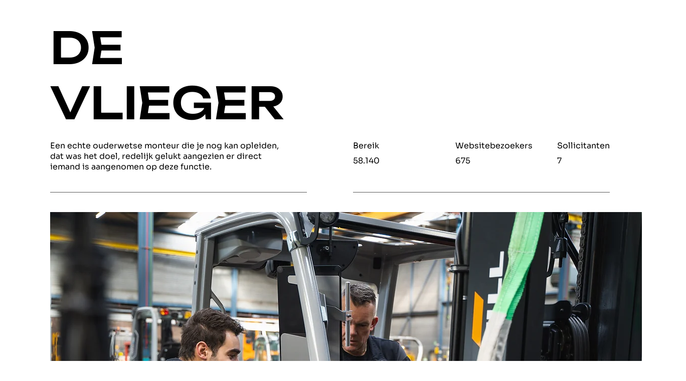

--- FILE ---
content_type: text/html; charset=UTF-8
request_url: https://www.wolfonlinemarketing.com/werving/de-vlieger
body_size: 158318
content:
<!DOCTYPE html>
<html lang="nl">
<head>
  
  <!-- SEO Tags -->
  <title>DE VLIEGER</title>
  <meta name="description" content="Een echte ouderwetse monteur die je nog kan opleiden, dat was het doel, redelijk gelukt aangezien er direct iemand is aangenomen op deze functie."/>
  <link rel="canonical" href="https://www.wolfonlinemarketing.com/werving/de-vlieger"/>
  <meta name="robots" content="index"/>
  <meta property="og:title" content="DE VLIEGER"/>
  <meta property="og:description" content="Een echte ouderwetse monteur die je nog kan opleiden, dat was het doel, redelijk gelukt aangezien er direct iemand is aangenomen op deze functie."/>
  <meta property="og:image" content="https://static.wixstatic.com/media/dafd0f_c57908907bc6456faa3e9599001ee089~mv2.jpg/v1/fill/w_2000,h_1498,al_c,q_90/DJI_0529.jpg"/>
  <meta property="og:image:width" content="2000"/>
  <meta property="og:image:height" content="1498"/>
  <meta property="og:url" content="https://www.wolfonlinemarketing.com/werving/de-vlieger"/>
  <meta property="og:site_name" content="Wolfonlinemarketing"/>
  <meta property="og:type" content="website"/>
  <script type="application/ld+json">[{"@context":"https://schema.org/","@type":"ImageObject","height":1333,"width":2000,"url":"https://static.wixstatic.com/media/dafd0f_3da0b245efb34edcab818b9e63578e51~mv2.jpg/v1/fill/w_2000,h_1333,al_c,q_90/DSC05165.jpg"},{"@context":"https://schema.org/","@type":"ImageObject","height":1498,"width":2000,"url":"https://static.wixstatic.com/media/dafd0f_c57908907bc6456faa3e9599001ee089~mv2.jpg/v1/fill/w_2000,h_1498,al_c,q_90/DJI_0529.jpg"},{"@context":"https://schema.org/","@type":"ImageObject","height":1333,"width":2000,"url":"https://static.wixstatic.com/media/dafd0f_1087daaddbe54740b4455b0d7ca872df~mv2.jpg/v1/fill/w_2000,h_1333,al_c,q_90/DSC05126.jpg"},{"@context":"https://schema.org/","@type":"ImageObject","height":1499,"width":2000,"url":"https://static.wixstatic.com/media/dafd0f_d1f536a0ce164cb69fb53dd5854bca2c~mv2.jpg/v1/fill/w_2000,h_1499,al_c,q_90/DJI_0536.jpg"}]</script>
  <script type="application/ld+json">{}</script>
  <meta name="google-site-verification" content="8r6iE3ngQXeDL6nB-taVvbvixwbdNHn3MJn21MhVZ_A"/>
  <meta name="twitter:card" content="summary_large_image"/>
  <meta name="twitter:title" content="DE VLIEGER"/>
  <meta name="twitter:description" content="Een echte ouderwetse monteur die je nog kan opleiden, dat was het doel, redelijk gelukt aangezien er direct iemand is aangenomen op deze functie."/>
  <meta name="twitter:image" content="https://static.wixstatic.com/media/dafd0f_c57908907bc6456faa3e9599001ee089~mv2.jpg/v1/fill/w_2000,h_1498,al_c,q_90/DJI_0529.jpg"/>

  
  <meta charset='utf-8'>
  <meta name="viewport" content="width=device-width, initial-scale=1" id="wixDesktopViewport" />
  <meta http-equiv="X-UA-Compatible" content="IE=edge">
  <meta name="generator" content="Wix.com Website Builder"/>

  <link rel="icon" sizes="192x192" href="https://static.wixstatic.com/media/dafd0f_451666a4af2c4c6596538f228bd4e1d7%7Emv2.png/v1/fill/w_192%2Ch_192%2Clg_1%2Cusm_0.66_1.00_0.01/dafd0f_451666a4af2c4c6596538f228bd4e1d7%7Emv2.png" type="image/png"/>
  <link rel="shortcut icon" href="https://static.wixstatic.com/media/dafd0f_451666a4af2c4c6596538f228bd4e1d7%7Emv2.png/v1/fill/w_192%2Ch_192%2Clg_1%2Cusm_0.66_1.00_0.01/dafd0f_451666a4af2c4c6596538f228bd4e1d7%7Emv2.png" type="image/png"/>
  <link rel="apple-touch-icon" href="https://static.wixstatic.com/media/dafd0f_451666a4af2c4c6596538f228bd4e1d7%7Emv2.png/v1/fill/w_180%2Ch_180%2Clg_1%2Cusm_0.66_1.00_0.01/dafd0f_451666a4af2c4c6596538f228bd4e1d7%7Emv2.png" type="image/png"/>

  <!-- Safari Pinned Tab Icon -->
  <!-- <link rel="mask-icon" href="https://static.wixstatic.com/media/dafd0f_451666a4af2c4c6596538f228bd4e1d7%7Emv2.png/v1/fill/w_192%2Ch_192%2Clg_1%2Cusm_0.66_1.00_0.01/dafd0f_451666a4af2c4c6596538f228bd4e1d7%7Emv2.png"> -->

  <!-- Original trials -->
  


  <!-- Segmenter Polyfill -->
  <script>
    if (!window.Intl || !window.Intl.Segmenter) {
      (function() {
        var script = document.createElement('script');
        script.src = 'https://static.parastorage.com/unpkg/@formatjs/intl-segmenter@11.7.10/polyfill.iife.js';
        document.head.appendChild(script);
      })();
    }
  </script>

  <!-- Legacy Polyfills -->
  <script nomodule="" src="https://static.parastorage.com/unpkg/core-js-bundle@3.2.1/minified.js"></script>
  <script nomodule="" src="https://static.parastorage.com/unpkg/focus-within-polyfill@5.0.9/dist/focus-within-polyfill.js"></script>

  <!-- Performance API Polyfills -->
  <script>
  (function () {
    var noop = function noop() {};
    if ("performance" in window === false) {
      window.performance = {};
    }
    window.performance.mark = performance.mark || noop;
    window.performance.measure = performance.measure || noop;
    if ("now" in window.performance === false) {
      var nowOffset = Date.now();
      if (performance.timing && performance.timing.navigationStart) {
        nowOffset = performance.timing.navigationStart;
      }
      window.performance.now = function now() {
        return Date.now() - nowOffset;
      };
    }
  })();
  </script>

  <!-- Globals Definitions -->
  <script>
    (function () {
      var now = Date.now()
      window.initialTimestamps = {
        initialTimestamp: now,
        initialRequestTimestamp: Math.round(performance.timeOrigin ? performance.timeOrigin : now - performance.now())
      }

      window.thunderboltTag = "libs-releases-GA-local"
      window.thunderboltVersion = "1.16787.0"
    })();
  </script>

  <!-- Essential Viewer Model -->
  <script type="application/json" id="wix-essential-viewer-model">{"fleetConfig":{"fleetName":"thunderbolt-seo-renderer","type":"GA","code":0},"mode":{"qa":false,"enableTestApi":false,"debug":false,"ssrIndicator":false,"ssrOnly":false,"siteAssetsFallback":"enable","versionIndicator":false},"componentsLibrariesTopology":[{"artifactId":"editor-elements","namespace":"wixui","url":"https:\/\/static.parastorage.com\/services\/editor-elements\/1.14855.0"},{"artifactId":"editor-elements","namespace":"dsgnsys","url":"https:\/\/static.parastorage.com\/services\/editor-elements\/1.14855.0"}],"siteFeaturesConfigs":{"sessionManager":{"isRunningInDifferentSiteContext":false}},"language":{"userLanguage":"nl"},"siteAssets":{"clientTopology":{"mediaRootUrl":"https:\/\/static.wixstatic.com","scriptsUrl":"static.parastorage.com","staticMediaUrl":"https:\/\/static.wixstatic.com\/media","moduleRepoUrl":"https:\/\/static.parastorage.com\/unpkg","fileRepoUrl":"https:\/\/static.parastorage.com\/services","viewerAppsUrl":"https:\/\/viewer-apps.parastorage.com","viewerAssetsUrl":"https:\/\/viewer-assets.parastorage.com","siteAssetsUrl":"https:\/\/siteassets.parastorage.com","pageJsonServerUrls":["https:\/\/pages.parastorage.com","https:\/\/staticorigin.wixstatic.com","https:\/\/www.wolfonlinemarketing.com","https:\/\/fallback.wix.com\/wix-html-editor-pages-webapp\/page"],"pathOfTBModulesInFileRepoForFallback":"wix-thunderbolt\/dist\/"}},"siteFeatures":["accessibilityBrowserZoom","accessibility","appMonitoring","assetsLoader","businessLogger","captcha","clickHandlerRegistrar","codeEmbed","commonConfig","componentsLoader","componentsRegistry","consentPolicy","customUrlMapper","cyclicTabbing","domSelectors","dynamicPages","environmentWixCodeSdk","environment","lightbox","locationWixCodeSdk","mpaNavigation","navigationManager","navigationPhases","ooi","pages","panorama","renderer","reporter","routerFetch","router","scrollRestoration","seoWixCodeSdk","seo","sessionManager","siteMembersWixCodeSdk","siteMembers","siteScrollBlocker","siteWixCodeSdk","speculationRules","ssrCache","stores","structureApi","thunderboltInitializer","tpaCommons","translations","usedPlatformApis","warmupData","windowMessageRegistrar","windowWixCodeSdk","wixCustomElementComponent","wixEmbedsApi","componentsReact","platform"],"site":{"externalBaseUrl":"https:\/\/www.wolfonlinemarketing.com","isSEO":true},"media":{"staticMediaUrl":"https:\/\/static.wixstatic.com\/media","mediaRootUrl":"https:\/\/static.wixstatic.com\/","staticVideoUrl":"https:\/\/video.wixstatic.com\/"},"requestUrl":"https:\/\/www.wolfonlinemarketing.com\/werving\/de-vlieger","rollout":{"siteAssetsVersionsRollout":false,"isDACRollout":0,"isTBRollout":false},"commonConfig":{"brand":"studio","host":"VIEWER","bsi":"","consentPolicy":{},"consentPolicyHeader":{},"siteRevision":"4","branchId":"975ccf7f-c844-462e-9d5b-8b6a756c38d5","renderingFlow":"NONE","language":"nl","locale":"nl-nl"},"interactionSampleRatio":0.01,"dynamicModelUrl":"https:\/\/www.wolfonlinemarketing.com\/_api\/v2\/dynamicmodel","accessTokensUrl":"https:\/\/www.wolfonlinemarketing.com\/_api\/v1\/access-tokens","isExcludedFromSecurityExperiments":false,"experiments":{"specs.thunderbolt.hardenFetchAndXHR":true,"specs.thunderbolt.securityExperiments":true}}</script>
  <script>window.viewerModel = JSON.parse(document.getElementById('wix-essential-viewer-model').textContent)</script>

  <script>
    window.commonConfig = viewerModel.commonConfig
  </script>

  
  <!-- BEGIN handleAccessTokens bundle -->

  <script data-url="https://static.parastorage.com/services/wix-thunderbolt/dist/handleAccessTokens.inline.4f2f9a53.bundle.min.js">(()=>{"use strict";function e(e){let{context:o,property:r,value:n,enumerable:i=!0}=e,c=e.get,l=e.set;if(!r||void 0===n&&!c&&!l)return new Error("property and value are required");let a=o||globalThis,s=a?.[r],u={};if(void 0!==n)u.value=n;else{if(c){let e=t(c);e&&(u.get=e)}if(l){let e=t(l);e&&(u.set=e)}}let p={...u,enumerable:i||!1,configurable:!1};void 0!==n&&(p.writable=!1);try{Object.defineProperty(a,r,p)}catch(e){return e instanceof TypeError?s:e}return s}function t(e,t){return"function"==typeof e?e:!0===e?.async&&"function"==typeof e.func?t?async function(t){return e.func(t)}:async function(){return e.func()}:"function"==typeof e?.func?e.func:void 0}try{e({property:"strictDefine",value:e})}catch{}try{e({property:"defineStrictObject",value:r})}catch{}try{e({property:"defineStrictMethod",value:n})}catch{}var o=["toString","toLocaleString","valueOf","constructor","prototype"];function r(t){let{context:n,property:c,propertiesToExclude:l=[],skipPrototype:a=!1,hardenPrototypePropertiesToExclude:s=[]}=t;if(!c)return new Error("property is required");let u=(n||globalThis)[c],p={},f=i(n,c);u&&("object"==typeof u||"function"==typeof u)&&Reflect.ownKeys(u).forEach(t=>{if(!l.includes(t)&&!o.includes(t)){let o=i(u,t);if(o&&(o.writable||o.configurable)){let{value:r,get:n,set:i,enumerable:c=!1}=o,l={};void 0!==r?l.value=r:n?l.get=n:i&&(l.set=i);try{let o=e({context:u,property:t,...l,enumerable:c});p[t]=o}catch(e){if(!(e instanceof TypeError))throw e;try{p[t]=o.value||o.get||o.set}catch{}}}}});let d={originalObject:u,originalProperties:p};if(!a&&void 0!==u?.prototype){let e=r({context:u,property:"prototype",propertiesToExclude:s,skipPrototype:!0});e instanceof Error||(d.originalPrototype=e?.originalObject,d.originalPrototypeProperties=e?.originalProperties)}return e({context:n,property:c,value:u,enumerable:f?.enumerable}),d}function n(t,o){let r=(o||globalThis)[t],n=i(o||globalThis,t);return r&&n&&(n.writable||n.configurable)?(Object.freeze(r),e({context:globalThis,property:t,value:r})):r}function i(e,t){if(e&&t)try{return Reflect.getOwnPropertyDescriptor(e,t)}catch{return}}function c(e){if("string"!=typeof e)return e;try{return decodeURIComponent(e).toLowerCase().trim()}catch{return e.toLowerCase().trim()}}function l(e,t){let o="";if("string"==typeof e)o=e.split("=")[0]?.trim()||"";else{if(!e||"string"!=typeof e.name)return!1;o=e.name}return t.has(c(o)||"")}function a(e,t){let o;return o="string"==typeof e?e.split(";").map(e=>e.trim()).filter(e=>e.length>0):e||[],o.filter(e=>!l(e,t))}var s=null;function u(){return null===s&&(s=typeof Document>"u"?void 0:Object.getOwnPropertyDescriptor(Document.prototype,"cookie")),s}function p(t,o){if(!globalThis?.cookieStore)return;let r=globalThis.cookieStore.get.bind(globalThis.cookieStore),n=globalThis.cookieStore.getAll.bind(globalThis.cookieStore),i=globalThis.cookieStore.set.bind(globalThis.cookieStore),c=globalThis.cookieStore.delete.bind(globalThis.cookieStore);return e({context:globalThis.CookieStore.prototype,property:"get",value:async function(e){return l(("string"==typeof e?e:e.name)||"",t)?null:r.call(this,e)},enumerable:!0}),e({context:globalThis.CookieStore.prototype,property:"getAll",value:async function(){return a(await n.apply(this,Array.from(arguments)),t)},enumerable:!0}),e({context:globalThis.CookieStore.prototype,property:"set",value:async function(){let e=Array.from(arguments);if(!l(1===e.length?e[0].name:e[0],t))return i.apply(this,e);o&&console.warn(o)},enumerable:!0}),e({context:globalThis.CookieStore.prototype,property:"delete",value:async function(){let e=Array.from(arguments);if(!l(1===e.length?e[0].name:e[0],t))return c.apply(this,e)},enumerable:!0}),e({context:globalThis.cookieStore,property:"prototype",value:globalThis.CookieStore.prototype,enumerable:!1}),e({context:globalThis,property:"cookieStore",value:globalThis.cookieStore,enumerable:!0}),{get:r,getAll:n,set:i,delete:c}}var f=["TextEncoder","TextDecoder","XMLHttpRequestEventTarget","EventTarget","URL","JSON","Reflect","Object","Array","Map","Set","WeakMap","WeakSet","Promise","Symbol","Error"],d=["addEventListener","removeEventListener","dispatchEvent","encodeURI","encodeURIComponent","decodeURI","decodeURIComponent"];const y=(e,t)=>{try{const o=t?t.get.call(document):document.cookie;return o.split(";").map(e=>e.trim()).filter(t=>t?.startsWith(e))[0]?.split("=")[1]}catch(e){return""}},g=(e="",t="",o="/")=>`${e}=; ${t?`domain=${t};`:""} max-age=0; path=${o}; expires=Thu, 01 Jan 1970 00:00:01 GMT`;function m(){(function(){if("undefined"!=typeof window){const e=performance.getEntriesByType("navigation")[0];return"back_forward"===(e?.type||"")}return!1})()&&function(){const{counter:e}=function(){const e=b("getItem");if(e){const[t,o]=e.split("-"),r=o?parseInt(o,10):0;if(r>=3){const e=t?Number(t):0;if(Date.now()-e>6e4)return{counter:0}}return{counter:r}}return{counter:0}}();e<3?(!function(e=1){b("setItem",`${Date.now()}-${e}`)}(e+1),window.location.reload()):console.error("ATS: Max reload attempts reached")}()}function b(e,t){try{return sessionStorage[e]("reload",t||"")}catch(e){console.error("ATS: Error calling sessionStorage:",e)}}const h="client-session-bind",v="sec-fetch-unsupported",{experiments:w}=window.viewerModel,T=[h,"client-binding",v,"svSession","smSession","server-session-bind","wixSession2","wixSession3"].map(e=>e.toLowerCase()),{cookie:S}=function(t,o){let r=new Set(t);return e({context:document,property:"cookie",set:{func:e=>function(e,t,o,r){let n=u(),i=c(t.split(";")[0]||"")||"";[...o].every(e=>!i.startsWith(e.toLowerCase()))&&n?.set?n.set.call(e,t):r&&console.warn(r)}(document,e,r,o)},get:{func:()=>function(e,t){let o=u();if(!o?.get)throw new Error("Cookie descriptor or getter not available");return a(o.get.call(e),t).join("; ")}(document,r)},enumerable:!0}),{cookieStore:p(r,o),cookie:u()}}(T),k="tbReady",x="security_overrideGlobals",{experiments:E,siteFeaturesConfigs:C,accessTokensUrl:P}=window.viewerModel,R=P,M={},O=(()=>{const e=y(h,S);if(w["specs.thunderbolt.browserCacheReload"]){y(v,S)||e?b("removeItem"):m()}return(()=>{const e=g(h),t=g(h,location.hostname);S.set.call(document,e),S.set.call(document,t)})(),e})();O&&(M["client-binding"]=O);const D=fetch;addEventListener(k,function e(t){const{logger:o}=t.detail;try{window.tb.init({fetch:D,fetchHeaders:M})}catch(e){const t=new Error("TB003");o.meter(`${x}_${t.message}`,{paramsOverrides:{errorType:x,eventString:t.message}}),window?.viewerModel?.mode.debug&&console.error(e)}finally{removeEventListener(k,e)}}),E["specs.thunderbolt.hardenFetchAndXHR"]||(window.fetchDynamicModel=()=>C.sessionManager.isRunningInDifferentSiteContext?Promise.resolve({}):fetch(R,{credentials:"same-origin",headers:M}).then(function(e){if(!e.ok)throw new Error(`[${e.status}]${e.statusText}`);return e.json()}),window.dynamicModelPromise=window.fetchDynamicModel())})();
//# sourceMappingURL=https://static.parastorage.com/services/wix-thunderbolt/dist/handleAccessTokens.inline.4f2f9a53.bundle.min.js.map</script>

<!-- END handleAccessTokens bundle -->

<!-- BEGIN overrideGlobals bundle -->

<script data-url="https://static.parastorage.com/services/wix-thunderbolt/dist/overrideGlobals.inline.ec13bfcf.bundle.min.js">(()=>{"use strict";function e(e){let{context:r,property:o,value:n,enumerable:i=!0}=e,c=e.get,a=e.set;if(!o||void 0===n&&!c&&!a)return new Error("property and value are required");let l=r||globalThis,u=l?.[o],s={};if(void 0!==n)s.value=n;else{if(c){let e=t(c);e&&(s.get=e)}if(a){let e=t(a);e&&(s.set=e)}}let p={...s,enumerable:i||!1,configurable:!1};void 0!==n&&(p.writable=!1);try{Object.defineProperty(l,o,p)}catch(e){return e instanceof TypeError?u:e}return u}function t(e,t){return"function"==typeof e?e:!0===e?.async&&"function"==typeof e.func?t?async function(t){return e.func(t)}:async function(){return e.func()}:"function"==typeof e?.func?e.func:void 0}try{e({property:"strictDefine",value:e})}catch{}try{e({property:"defineStrictObject",value:o})}catch{}try{e({property:"defineStrictMethod",value:n})}catch{}var r=["toString","toLocaleString","valueOf","constructor","prototype"];function o(t){let{context:n,property:c,propertiesToExclude:a=[],skipPrototype:l=!1,hardenPrototypePropertiesToExclude:u=[]}=t;if(!c)return new Error("property is required");let s=(n||globalThis)[c],p={},f=i(n,c);s&&("object"==typeof s||"function"==typeof s)&&Reflect.ownKeys(s).forEach(t=>{if(!a.includes(t)&&!r.includes(t)){let r=i(s,t);if(r&&(r.writable||r.configurable)){let{value:o,get:n,set:i,enumerable:c=!1}=r,a={};void 0!==o?a.value=o:n?a.get=n:i&&(a.set=i);try{let r=e({context:s,property:t,...a,enumerable:c});p[t]=r}catch(e){if(!(e instanceof TypeError))throw e;try{p[t]=r.value||r.get||r.set}catch{}}}}});let d={originalObject:s,originalProperties:p};if(!l&&void 0!==s?.prototype){let e=o({context:s,property:"prototype",propertiesToExclude:u,skipPrototype:!0});e instanceof Error||(d.originalPrototype=e?.originalObject,d.originalPrototypeProperties=e?.originalProperties)}return e({context:n,property:c,value:s,enumerable:f?.enumerable}),d}function n(t,r){let o=(r||globalThis)[t],n=i(r||globalThis,t);return o&&n&&(n.writable||n.configurable)?(Object.freeze(o),e({context:globalThis,property:t,value:o})):o}function i(e,t){if(e&&t)try{return Reflect.getOwnPropertyDescriptor(e,t)}catch{return}}function c(e){if("string"!=typeof e)return e;try{return decodeURIComponent(e).toLowerCase().trim()}catch{return e.toLowerCase().trim()}}function a(e,t){return e instanceof Headers?e.forEach((r,o)=>{l(o,t)||e.delete(o)}):Object.keys(e).forEach(r=>{l(r,t)||delete e[r]}),e}function l(e,t){return!t.has(c(e)||"")}function u(e,t){let r=!0,o=function(e){let t,r;if(globalThis.Request&&e instanceof Request)t=e.url;else{if("function"!=typeof e?.toString)throw new Error("Unsupported type for url");t=e.toString()}try{return new URL(t).pathname}catch{return r=t.replace(/#.+/gi,"").split("?").shift(),r.startsWith("/")?r:`/${r}`}}(e),n=c(o);return n&&t.some(e=>n.includes(e))&&(r=!1),r}function s(t,r,o){let n=fetch,i=XMLHttpRequest,c=new Set(r);function s(){let e=new i,r=e.open,n=e.setRequestHeader;return e.open=function(){let n=Array.from(arguments),i=n[1];if(n.length<2||u(i,t))return r.apply(e,n);throw new Error(o||`Request not allowed for path ${i}`)},e.setRequestHeader=function(t,r){l(decodeURIComponent(t),c)&&n.call(e,t,r)},e}return e({property:"fetch",value:function(){let e=function(e,t){return globalThis.Request&&e[0]instanceof Request&&e[0]?.headers?a(e[0].headers,t):e[1]?.headers&&a(e[1].headers,t),e}(arguments,c);return u(arguments[0],t)?n.apply(globalThis,Array.from(e)):new Promise((e,t)=>{t(new Error(o||`Request not allowed for path ${arguments[0]}`))})},enumerable:!0}),e({property:"XMLHttpRequest",value:s,enumerable:!0}),Object.keys(i).forEach(e=>{s[e]=i[e]}),{fetch:n,XMLHttpRequest:i}}var p=["TextEncoder","TextDecoder","XMLHttpRequestEventTarget","EventTarget","URL","JSON","Reflect","Object","Array","Map","Set","WeakMap","WeakSet","Promise","Symbol","Error"],f=["addEventListener","removeEventListener","dispatchEvent","encodeURI","encodeURIComponent","decodeURI","decodeURIComponent"];const d=function(){let t=globalThis.open,r=document.open;function o(e,r,o){let n="string"!=typeof e,i=t.call(window,e,r,o);return n||e&&function(e){return e.startsWith("//")&&/(?:[a-z0-9](?:[a-z0-9-]{0,61}[a-z0-9])?\.)+[a-z0-9][a-z0-9-]{0,61}[a-z0-9]/g.test(`${location.protocol}:${e}`)&&(e=`${location.protocol}${e}`),!e.startsWith("http")||new URL(e).hostname===location.hostname}(e)?{}:i}return e({property:"open",value:o,context:globalThis,enumerable:!0}),e({property:"open",value:function(e,t,n){return e?o(e,t,n):r.call(document,e||"",t||"",n||"")},context:document,enumerable:!0}),{open:t,documentOpen:r}},y=function(){let t=document.createElement,r=Element.prototype.setAttribute,o=Element.prototype.setAttributeNS;return e({property:"createElement",context:document,value:function(n,i){let a=t.call(document,n,i);if("iframe"===c(n)){e({property:"srcdoc",context:a,get:()=>"",set:()=>{console.warn("`srcdoc` is not allowed in iframe elements.")}});let t=function(e,t){"srcdoc"!==e.toLowerCase()?r.call(a,e,t):console.warn("`srcdoc` attribute is not allowed to be set.")},n=function(e,t,r){"srcdoc"!==t.toLowerCase()?o.call(a,e,t,r):console.warn("`srcdoc` attribute is not allowed to be set.")};a.setAttribute=t,a.setAttributeNS=n}return a},enumerable:!0}),{createElement:t,setAttribute:r,setAttributeNS:o}},m=["client-binding"],b=["/_api/v1/access-tokens","/_api/v2/dynamicmodel","/_api/one-app-session-web/v3/businesses"],h=function(){let t=setTimeout,r=setInterval;return o("setTimeout",0,globalThis),o("setInterval",0,globalThis),{setTimeout:t,setInterval:r};function o(t,r,o){let n=o||globalThis,i=n[t];if(!i||"function"!=typeof i)throw new Error(`Function ${t} not found or is not a function`);e({property:t,value:function(){let e=Array.from(arguments);if("string"!=typeof e[r])return i.apply(n,e);console.warn(`Calling ${t} with a String Argument at index ${r} is not allowed`)},context:o,enumerable:!0})}},v=function(){if(navigator&&"serviceWorker"in navigator){let t=navigator.serviceWorker.register;return e({context:navigator.serviceWorker,property:"register",value:function(){console.log("Service worker registration is not allowed")},enumerable:!0}),{register:t}}return{}};performance.mark("overrideGlobals started");const{isExcludedFromSecurityExperiments:g,experiments:w}=window.viewerModel,E=!g&&w["specs.thunderbolt.securityExperiments"];try{d(),E&&y(),w["specs.thunderbolt.hardenFetchAndXHR"]&&E&&s(b,m),v(),(e=>{let t=[],r=[];r=r.concat(["TextEncoder","TextDecoder"]),e&&(r=r.concat(["XMLHttpRequestEventTarget","EventTarget"])),r=r.concat(["URL","JSON"]),e&&(t=t.concat(["addEventListener","removeEventListener"])),t=t.concat(["encodeURI","encodeURIComponent","decodeURI","decodeURIComponent"]),r=r.concat(["String","Number"]),e&&r.push("Object"),r=r.concat(["Reflect"]),t.forEach(e=>{n(e),["addEventListener","removeEventListener"].includes(e)&&n(e,document)}),r.forEach(e=>{o({property:e})})})(E),E&&h()}catch(e){window?.viewerModel?.mode.debug&&console.error(e);const t=new Error("TB006");window.fedops?.reportError(t,"security_overrideGlobals"),window.Sentry?window.Sentry.captureException(t):globalThis.defineStrictProperty("sentryBuffer",[t],window,!1)}performance.mark("overrideGlobals ended")})();
//# sourceMappingURL=https://static.parastorage.com/services/wix-thunderbolt/dist/overrideGlobals.inline.ec13bfcf.bundle.min.js.map</script>

<!-- END overrideGlobals bundle -->


  
  <script>
    window.commonConfig = viewerModel.commonConfig

	
  </script>

  <!-- Initial CSS -->
  <style data-url="https://static.parastorage.com/services/wix-thunderbolt/dist/main.347af09f.min.css">@keyframes slide-horizontal-new{0%{transform:translateX(100%)}}@keyframes slide-horizontal-old{80%{opacity:1}to{opacity:0;transform:translateX(-100%)}}@keyframes slide-vertical-new{0%{transform:translateY(-100%)}}@keyframes slide-vertical-old{80%{opacity:1}to{opacity:0;transform:translateY(100%)}}@keyframes out-in-new{0%{opacity:0}}@keyframes out-in-old{to{opacity:0}}:root:active-view-transition{view-transition-name:none}::view-transition{pointer-events:none}:root:active-view-transition::view-transition-new(page-group),:root:active-view-transition::view-transition-old(page-group){animation-duration:.6s;cursor:wait;pointer-events:all}:root:active-view-transition-type(SlideHorizontal)::view-transition-old(page-group){animation:slide-horizontal-old .6s cubic-bezier(.83,0,.17,1) forwards;mix-blend-mode:normal}:root:active-view-transition-type(SlideHorizontal)::view-transition-new(page-group){animation:slide-horizontal-new .6s cubic-bezier(.83,0,.17,1) backwards;mix-blend-mode:normal}:root:active-view-transition-type(SlideVertical)::view-transition-old(page-group){animation:slide-vertical-old .6s cubic-bezier(.83,0,.17,1) forwards;mix-blend-mode:normal}:root:active-view-transition-type(SlideVertical)::view-transition-new(page-group){animation:slide-vertical-new .6s cubic-bezier(.83,0,.17,1) backwards;mix-blend-mode:normal}:root:active-view-transition-type(OutIn)::view-transition-old(page-group){animation:out-in-old .35s cubic-bezier(.22,1,.36,1) forwards}:root:active-view-transition-type(OutIn)::view-transition-new(page-group){animation:out-in-new .35s cubic-bezier(.64,0,.78,0) .35s backwards}@media(prefers-reduced-motion:reduce){::view-transition-group(*),::view-transition-new(*),::view-transition-old(*){animation:none!important}}body,html{background:transparent;border:0;margin:0;outline:0;padding:0;vertical-align:baseline}body{--scrollbar-width:0px;font-family:Arial,Helvetica,sans-serif;font-size:10px}body,html{height:100%}body{overflow-x:auto;overflow-y:scroll}body:not(.responsive) #site-root{min-width:var(--site-width);width:100%}body:not([data-js-loaded]) [data-hide-prejs]{visibility:hidden}interact-element{display:contents}#SITE_CONTAINER{position:relative}:root{--one-unit:1vw;--section-max-width:9999px;--spx-stopper-max:9999px;--spx-stopper-min:0px;--browser-zoom:1}@supports(-webkit-appearance:none) and (stroke-color:transparent){:root{--safari-sticky-fix:opacity;--experimental-safari-sticky-fix:translateZ(0)}}@supports(container-type:inline-size){:root{--one-unit:1cqw}}[id^=oldHoverBox-]{mix-blend-mode:plus-lighter;transition:opacity .5s ease,visibility .5s ease}[data-mesh-id$=inlineContent-gridContainer]:has(>[id^=oldHoverBox-]){isolation:isolate}</style>
<style data-url="https://static.parastorage.com/services/wix-thunderbolt/dist/main.renderer.9cb0985f.min.css">a,abbr,acronym,address,applet,b,big,blockquote,button,caption,center,cite,code,dd,del,dfn,div,dl,dt,em,fieldset,font,footer,form,h1,h2,h3,h4,h5,h6,header,i,iframe,img,ins,kbd,label,legend,li,nav,object,ol,p,pre,q,s,samp,section,small,span,strike,strong,sub,sup,table,tbody,td,tfoot,th,thead,title,tr,tt,u,ul,var{background:transparent;border:0;margin:0;outline:0;padding:0;vertical-align:baseline}input,select,textarea{box-sizing:border-box;font-family:Helvetica,Arial,sans-serif}ol,ul{list-style:none}blockquote,q{quotes:none}ins{text-decoration:none}del{text-decoration:line-through}table{border-collapse:collapse;border-spacing:0}a{cursor:pointer;text-decoration:none}.testStyles{overflow-y:hidden}.reset-button{-webkit-appearance:none;background:none;border:0;color:inherit;font:inherit;line-height:normal;outline:0;overflow:visible;padding:0;-webkit-user-select:none;-moz-user-select:none;-ms-user-select:none}:focus{outline:none}body.device-mobile-optimized:not(.disable-site-overflow){overflow-x:hidden;overflow-y:scroll}body.device-mobile-optimized:not(.responsive) #SITE_CONTAINER{margin-left:auto;margin-right:auto;overflow-x:visible;position:relative;width:320px}body.device-mobile-optimized:not(.responsive):not(.blockSiteScrolling) #SITE_CONTAINER{margin-top:0}body.device-mobile-optimized>*{max-width:100%!important}body.device-mobile-optimized #site-root{overflow-x:hidden;overflow-y:hidden}@supports(overflow:clip){body.device-mobile-optimized #site-root{overflow-x:clip;overflow-y:clip}}body.device-mobile-non-optimized #SITE_CONTAINER #site-root{overflow-x:clip;overflow-y:clip}body.device-mobile-non-optimized.fullScreenMode{background-color:#5f6360}body.device-mobile-non-optimized.fullScreenMode #MOBILE_ACTIONS_MENU,body.device-mobile-non-optimized.fullScreenMode #SITE_BACKGROUND,body.device-mobile-non-optimized.fullScreenMode #site-root,body.fullScreenMode #WIX_ADS{visibility:hidden}body.fullScreenMode{overflow-x:hidden!important;overflow-y:hidden!important}body.fullScreenMode.device-mobile-optimized #TINY_MENU{opacity:0;pointer-events:none}body.fullScreenMode-scrollable.device-mobile-optimized{overflow-x:hidden!important;overflow-y:auto!important}body.fullScreenMode-scrollable.device-mobile-optimized #masterPage,body.fullScreenMode-scrollable.device-mobile-optimized #site-root{overflow-x:hidden!important;overflow-y:hidden!important}body.fullScreenMode-scrollable.device-mobile-optimized #SITE_BACKGROUND,body.fullScreenMode-scrollable.device-mobile-optimized #masterPage{height:auto!important}body.fullScreenMode-scrollable.device-mobile-optimized #masterPage.mesh-layout{height:0!important}body.blockSiteScrolling,body.siteScrollingBlocked{position:fixed;width:100%}body.blockSiteScrolling #SITE_CONTAINER{margin-top:calc(var(--blocked-site-scroll-margin-top)*-1)}#site-root{margin:0 auto;min-height:100%;position:relative;top:var(--wix-ads-height)}#site-root img:not([src]){visibility:hidden}#site-root svg img:not([src]){visibility:visible}.auto-generated-link{color:inherit}#SCROLL_TO_BOTTOM,#SCROLL_TO_TOP{height:0}.has-click-trigger{cursor:pointer}.fullScreenOverlay{bottom:0;display:flex;justify-content:center;left:0;overflow-y:hidden;position:fixed;right:0;top:-60px;z-index:1005}.fullScreenOverlay>.fullScreenOverlayContent{bottom:0;left:0;margin:0 auto;overflow:hidden;position:absolute;right:0;top:60px;transform:translateZ(0)}[data-mesh-id$=centeredContent],[data-mesh-id$=form],[data-mesh-id$=inlineContent]{pointer-events:none;position:relative}[data-mesh-id$=-gridWrapper],[data-mesh-id$=-rotated-wrapper]{pointer-events:none}[data-mesh-id$=-gridContainer]>*,[data-mesh-id$=-rotated-wrapper]>*,[data-mesh-id$=inlineContent]>:not([data-mesh-id$=-gridContainer]){pointer-events:auto}.device-mobile-optimized #masterPage.mesh-layout #SOSP_CONTAINER_CUSTOM_ID{grid-area:2/1/3/2;-ms-grid-row:2;position:relative}#masterPage.mesh-layout{-ms-grid-rows:max-content max-content min-content max-content;-ms-grid-columns:100%;align-items:start;display:-ms-grid;display:grid;grid-template-columns:100%;grid-template-rows:max-content max-content min-content max-content;justify-content:stretch}#masterPage.mesh-layout #PAGES_CONTAINER,#masterPage.mesh-layout #SITE_FOOTER-placeholder,#masterPage.mesh-layout #SITE_FOOTER_WRAPPER,#masterPage.mesh-layout #SITE_HEADER-placeholder,#masterPage.mesh-layout #SITE_HEADER_WRAPPER,#masterPage.mesh-layout #SOSP_CONTAINER_CUSTOM_ID[data-state~=mobileView],#masterPage.mesh-layout #soapAfterPagesContainer,#masterPage.mesh-layout #soapBeforePagesContainer{-ms-grid-row-align:start;-ms-grid-column-align:start;-ms-grid-column:1}#masterPage.mesh-layout #SITE_HEADER-placeholder,#masterPage.mesh-layout #SITE_HEADER_WRAPPER{grid-area:1/1/2/2;-ms-grid-row:1}#masterPage.mesh-layout #PAGES_CONTAINER,#masterPage.mesh-layout #soapAfterPagesContainer,#masterPage.mesh-layout #soapBeforePagesContainer{grid-area:3/1/4/2;-ms-grid-row:3}#masterPage.mesh-layout #soapAfterPagesContainer,#masterPage.mesh-layout #soapBeforePagesContainer{width:100%}#masterPage.mesh-layout #PAGES_CONTAINER{align-self:stretch}#masterPage.mesh-layout main#PAGES_CONTAINER{display:block}#masterPage.mesh-layout #SITE_FOOTER-placeholder,#masterPage.mesh-layout #SITE_FOOTER_WRAPPER{grid-area:4/1/5/2;-ms-grid-row:4}#masterPage.mesh-layout #SITE_PAGES,#masterPage.mesh-layout [data-mesh-id=PAGES_CONTAINERcenteredContent],#masterPage.mesh-layout [data-mesh-id=PAGES_CONTAINERinlineContent]{height:100%}#masterPage.mesh-layout.desktop>*{width:100%}#masterPage.mesh-layout #PAGES_CONTAINER,#masterPage.mesh-layout #SITE_FOOTER,#masterPage.mesh-layout #SITE_FOOTER_WRAPPER,#masterPage.mesh-layout #SITE_HEADER,#masterPage.mesh-layout #SITE_HEADER_WRAPPER,#masterPage.mesh-layout #SITE_PAGES,#masterPage.mesh-layout #masterPageinlineContent{position:relative}#masterPage.mesh-layout #SITE_HEADER{grid-area:1/1/2/2}#masterPage.mesh-layout #SITE_FOOTER{grid-area:4/1/5/2}#masterPage.mesh-layout.overflow-x-clip #SITE_FOOTER,#masterPage.mesh-layout.overflow-x-clip #SITE_HEADER{overflow-x:clip}[data-z-counter]{z-index:0}[data-z-counter="0"]{z-index:auto}.wixSiteProperties{-webkit-font-smoothing:antialiased;-moz-osx-font-smoothing:grayscale}:root{--wst-button-color-fill-primary:rgb(var(--color_48));--wst-button-color-border-primary:rgb(var(--color_49));--wst-button-color-text-primary:rgb(var(--color_50));--wst-button-color-fill-primary-hover:rgb(var(--color_51));--wst-button-color-border-primary-hover:rgb(var(--color_52));--wst-button-color-text-primary-hover:rgb(var(--color_53));--wst-button-color-fill-primary-disabled:rgb(var(--color_54));--wst-button-color-border-primary-disabled:rgb(var(--color_55));--wst-button-color-text-primary-disabled:rgb(var(--color_56));--wst-button-color-fill-secondary:rgb(var(--color_57));--wst-button-color-border-secondary:rgb(var(--color_58));--wst-button-color-text-secondary:rgb(var(--color_59));--wst-button-color-fill-secondary-hover:rgb(var(--color_60));--wst-button-color-border-secondary-hover:rgb(var(--color_61));--wst-button-color-text-secondary-hover:rgb(var(--color_62));--wst-button-color-fill-secondary-disabled:rgb(var(--color_63));--wst-button-color-border-secondary-disabled:rgb(var(--color_64));--wst-button-color-text-secondary-disabled:rgb(var(--color_65));--wst-color-fill-base-1:rgb(var(--color_36));--wst-color-fill-base-2:rgb(var(--color_37));--wst-color-fill-base-shade-1:rgb(var(--color_38));--wst-color-fill-base-shade-2:rgb(var(--color_39));--wst-color-fill-base-shade-3:rgb(var(--color_40));--wst-color-fill-accent-1:rgb(var(--color_41));--wst-color-fill-accent-2:rgb(var(--color_42));--wst-color-fill-accent-3:rgb(var(--color_43));--wst-color-fill-accent-4:rgb(var(--color_44));--wst-color-fill-background-primary:rgb(var(--color_11));--wst-color-fill-background-secondary:rgb(var(--color_12));--wst-color-text-primary:rgb(var(--color_15));--wst-color-text-secondary:rgb(var(--color_14));--wst-color-action:rgb(var(--color_18));--wst-color-disabled:rgb(var(--color_39));--wst-color-title:rgb(var(--color_45));--wst-color-subtitle:rgb(var(--color_46));--wst-color-line:rgb(var(--color_47));--wst-font-style-h2:var(--font_2);--wst-font-style-h3:var(--font_3);--wst-font-style-h4:var(--font_4);--wst-font-style-h5:var(--font_5);--wst-font-style-h6:var(--font_6);--wst-font-style-body-large:var(--font_7);--wst-font-style-body-medium:var(--font_8);--wst-font-style-body-small:var(--font_9);--wst-font-style-body-x-small:var(--font_10);--wst-color-custom-1:rgb(var(--color_13));--wst-color-custom-2:rgb(var(--color_16));--wst-color-custom-3:rgb(var(--color_17));--wst-color-custom-4:rgb(var(--color_19));--wst-color-custom-5:rgb(var(--color_20));--wst-color-custom-6:rgb(var(--color_21));--wst-color-custom-7:rgb(var(--color_22));--wst-color-custom-8:rgb(var(--color_23));--wst-color-custom-9:rgb(var(--color_24));--wst-color-custom-10:rgb(var(--color_25));--wst-color-custom-11:rgb(var(--color_26));--wst-color-custom-12:rgb(var(--color_27));--wst-color-custom-13:rgb(var(--color_28));--wst-color-custom-14:rgb(var(--color_29));--wst-color-custom-15:rgb(var(--color_30));--wst-color-custom-16:rgb(var(--color_31));--wst-color-custom-17:rgb(var(--color_32));--wst-color-custom-18:rgb(var(--color_33));--wst-color-custom-19:rgb(var(--color_34));--wst-color-custom-20:rgb(var(--color_35))}.wix-presets-wrapper{display:contents}</style>

  <meta name="format-detection" content="telephone=no">
  <meta name="skype_toolbar" content="skype_toolbar_parser_compatible">
  
  

  

  
      <!--pageHtmlEmbeds.head start-->
      <script type="wix/htmlEmbeds" id="pageHtmlEmbeds.head start"></script>
    
      <script type="application/ld+json">
{
	"@context": "https://schema.org",
	"@type": "Organization",
	"url": "https://www.wolfonlinemarketing.com",
	"logo": "https://static.wixstatic.com/media/fb58bb_9a866f36b79647b3b9f8e9e37295b938~mv2.jpg"
}
</script>
    
      <script type="application/ld+json">
{
	"@context": "https://schema.org",
	"@type": "AggregateRating",
	"itemReviewed": {
		"@type": "Organization",
		"name": "Wolf Online Marketing",
		"url": "https://www.wolfonlinemarketing.com"
	},
	"ratingValue": "5",
	"bestRating": "5",
	"worstRating": "5",
	"ratingCount": "12"
}
</script>
    
      <script type="text/javascript">
_linkedin_partner_id = "3407066";
window._linkedin_data_partner_ids = window._linkedin_data_partner_ids || [];
window._linkedin_data_partner_ids.push(_linkedin_partner_id);
</script><script type="text/javascript">
(function(l) {
if (!l){window.lintrk = function(a,b){window.lintrk.q.push([a,b])};
window.lintrk.q=[]}
var s = document.getElementsByTagName("script")[0];
var b = document.createElement("script");
b.type = "text/javascript";b.async = true;
b.src = "https://snap.licdn.com/li.lms-analytics/insight.min.js";
s.parentNode.insertBefore(b, s);})(window.lintrk);
</script>
<noscript>
<img height="1" width="1" style="display:none;" alt="" src="https://px.ads.linkedin.com/collect/?pid=3407066&fmt=gif" />
</noscript>
    
      <script type="wix/htmlEmbeds" id="pageHtmlEmbeds.head end"></script>
      <!--pageHtmlEmbeds.head end-->
  

  <!-- head performance data start -->
  
  <!-- head performance data end -->
  

    


    
<style data-href="https://static.parastorage.com/services/editor-elements-library/dist/thunderbolt/rb_wixui.thunderbolt_bootstrap.a1b00b19.min.css">.cwL6XW{cursor:pointer}.sNF2R0{opacity:0}.hLoBV3{transition:opacity var(--transition-duration) cubic-bezier(.37,0,.63,1)}.Rdf41z,.hLoBV3{opacity:1}.ftlZWo{transition:opacity var(--transition-duration) cubic-bezier(.37,0,.63,1)}.ATGlOr,.ftlZWo{opacity:0}.KQSXD0{transition:opacity var(--transition-duration) cubic-bezier(.64,0,.78,0)}.KQSXD0,.pagQKE{opacity:1}._6zG5H{opacity:0;transition:opacity var(--transition-duration) cubic-bezier(.22,1,.36,1)}.BB49uC{transform:translateX(100%)}.j9xE1V{transition:transform var(--transition-duration) cubic-bezier(.87,0,.13,1)}.ICs7Rs,.j9xE1V{transform:translateX(0)}.DxijZJ{transition:transform var(--transition-duration) cubic-bezier(.87,0,.13,1)}.B5kjYq,.DxijZJ{transform:translateX(-100%)}.cJijIV{transition:transform var(--transition-duration) cubic-bezier(.87,0,.13,1)}.cJijIV,.hOxaWM{transform:translateX(0)}.T9p3fN{transform:translateX(100%);transition:transform var(--transition-duration) cubic-bezier(.87,0,.13,1)}.qDxYJm{transform:translateY(100%)}.aA9V0P{transition:transform var(--transition-duration) cubic-bezier(.87,0,.13,1)}.YPXPAS,.aA9V0P{transform:translateY(0)}.Xf2zsA{transition:transform var(--transition-duration) cubic-bezier(.87,0,.13,1)}.Xf2zsA,.y7Kt7s{transform:translateY(-100%)}.EeUgMu{transition:transform var(--transition-duration) cubic-bezier(.87,0,.13,1)}.EeUgMu,.fdHrtm{transform:translateY(0)}.WIFaG4{transform:translateY(100%);transition:transform var(--transition-duration) cubic-bezier(.87,0,.13,1)}body:not(.responsive) .JsJXaX{overflow-x:clip}:root:active-view-transition .JsJXaX{view-transition-name:page-group}.AnQkDU{display:grid;grid-template-columns:1fr;grid-template-rows:1fr;height:100%}.AnQkDU>div{align-self:stretch!important;grid-area:1/1/2/2;justify-self:stretch!important}.StylableButton2545352419__root{-archetype:box;border:none;box-sizing:border-box;cursor:pointer;display:block;height:100%;min-height:10px;min-width:10px;padding:0;touch-action:manipulation;width:100%}.StylableButton2545352419__root[disabled]{pointer-events:none}.StylableButton2545352419__root:not(:hover):not([disabled]).StylableButton2545352419--hasBackgroundColor{background-color:var(--corvid-background-color)!important}.StylableButton2545352419__root:hover:not([disabled]).StylableButton2545352419--hasHoverBackgroundColor{background-color:var(--corvid-hover-background-color)!important}.StylableButton2545352419__root:not(:hover)[disabled].StylableButton2545352419--hasDisabledBackgroundColor{background-color:var(--corvid-disabled-background-color)!important}.StylableButton2545352419__root:not(:hover):not([disabled]).StylableButton2545352419--hasBorderColor{border-color:var(--corvid-border-color)!important}.StylableButton2545352419__root:hover:not([disabled]).StylableButton2545352419--hasHoverBorderColor{border-color:var(--corvid-hover-border-color)!important}.StylableButton2545352419__root:not(:hover)[disabled].StylableButton2545352419--hasDisabledBorderColor{border-color:var(--corvid-disabled-border-color)!important}.StylableButton2545352419__root.StylableButton2545352419--hasBorderRadius{border-radius:var(--corvid-border-radius)!important}.StylableButton2545352419__root.StylableButton2545352419--hasBorderWidth{border-width:var(--corvid-border-width)!important}.StylableButton2545352419__root:not(:hover):not([disabled]).StylableButton2545352419--hasColor,.StylableButton2545352419__root:not(:hover):not([disabled]).StylableButton2545352419--hasColor .StylableButton2545352419__label{color:var(--corvid-color)!important}.StylableButton2545352419__root:hover:not([disabled]).StylableButton2545352419--hasHoverColor,.StylableButton2545352419__root:hover:not([disabled]).StylableButton2545352419--hasHoverColor .StylableButton2545352419__label{color:var(--corvid-hover-color)!important}.StylableButton2545352419__root:not(:hover)[disabled].StylableButton2545352419--hasDisabledColor,.StylableButton2545352419__root:not(:hover)[disabled].StylableButton2545352419--hasDisabledColor .StylableButton2545352419__label{color:var(--corvid-disabled-color)!important}.StylableButton2545352419__link{-archetype:box;box-sizing:border-box;color:#000;text-decoration:none}.StylableButton2545352419__container{align-items:center;display:flex;flex-basis:auto;flex-direction:row;flex-grow:1;height:100%;justify-content:center;overflow:hidden;transition:all .2s ease,visibility 0s;width:100%}.StylableButton2545352419__label{-archetype:text;-controller-part-type:LayoutChildDisplayDropdown,LayoutFlexChildSpacing(first);max-width:100%;min-width:1.8em;overflow:hidden;text-align:center;text-overflow:ellipsis;transition:inherit;white-space:nowrap}.StylableButton2545352419__root.StylableButton2545352419--isMaxContent .StylableButton2545352419__label{text-overflow:unset}.StylableButton2545352419__root.StylableButton2545352419--isWrapText .StylableButton2545352419__label{min-width:10px;overflow-wrap:break-word;white-space:break-spaces;word-break:break-word}.StylableButton2545352419__icon{-archetype:icon;-controller-part-type:LayoutChildDisplayDropdown,LayoutFlexChildSpacing(last);flex-shrink:0;height:50px;min-width:1px;transition:inherit}.StylableButton2545352419__icon.StylableButton2545352419--override{display:block!important}.StylableButton2545352419__icon svg,.StylableButton2545352419__icon>span{display:flex;height:inherit;width:inherit}.StylableButton2545352419__root:not(:hover):not([disalbed]).StylableButton2545352419--hasIconColor .StylableButton2545352419__icon svg{fill:var(--corvid-icon-color)!important;stroke:var(--corvid-icon-color)!important}.StylableButton2545352419__root:hover:not([disabled]).StylableButton2545352419--hasHoverIconColor .StylableButton2545352419__icon svg{fill:var(--corvid-hover-icon-color)!important;stroke:var(--corvid-hover-icon-color)!important}.StylableButton2545352419__root:not(:hover)[disabled].StylableButton2545352419--hasDisabledIconColor .StylableButton2545352419__icon svg{fill:var(--corvid-disabled-icon-color)!important;stroke:var(--corvid-disabled-icon-color)!important}.aeyn4z{bottom:0;left:0;position:absolute;right:0;top:0}.qQrFOK{cursor:pointer}.VDJedC{-webkit-tap-highlight-color:rgba(0,0,0,0);fill:var(--corvid-fill-color,var(--fill));fill-opacity:var(--fill-opacity);stroke:var(--corvid-stroke-color,var(--stroke));stroke-opacity:var(--stroke-opacity);stroke-width:var(--stroke-width);filter:var(--drop-shadow,none);opacity:var(--opacity);transform:var(--flip)}.VDJedC,.VDJedC svg{bottom:0;left:0;position:absolute;right:0;top:0}.VDJedC svg{height:var(--svg-calculated-height,100%);margin:auto;padding:var(--svg-calculated-padding,0);width:var(--svg-calculated-width,100%)}.VDJedC svg:not([data-type=ugc]){overflow:visible}.l4CAhn *{vector-effect:non-scaling-stroke}.Z_l5lU{-webkit-text-size-adjust:100%;-moz-text-size-adjust:100%;text-size-adjust:100%}ol.font_100,ul.font_100{color:#080808;font-family:"Arial, Helvetica, sans-serif",serif;font-size:10px;font-style:normal;font-variant:normal;font-weight:400;letter-spacing:normal;line-height:normal;margin:0;text-decoration:none}ol.font_100 li,ul.font_100 li{margin-bottom:12px}ol.wix-list-text-align,ul.wix-list-text-align{list-style-position:inside}ol.wix-list-text-align h1,ol.wix-list-text-align h2,ol.wix-list-text-align h3,ol.wix-list-text-align h4,ol.wix-list-text-align h5,ol.wix-list-text-align h6,ol.wix-list-text-align p,ul.wix-list-text-align h1,ul.wix-list-text-align h2,ul.wix-list-text-align h3,ul.wix-list-text-align h4,ul.wix-list-text-align h5,ul.wix-list-text-align h6,ul.wix-list-text-align p{display:inline}.HQSswv{cursor:pointer}.yi6otz{clip:rect(0 0 0 0);border:0;height:1px;margin:-1px;overflow:hidden;padding:0;position:absolute;width:1px}.zQ9jDz [data-attr-richtext-marker=true]{display:block}.zQ9jDz [data-attr-richtext-marker=true] table{border-collapse:collapse;margin:15px 0;width:100%}.zQ9jDz [data-attr-richtext-marker=true] table td{padding:12px;position:relative}.zQ9jDz [data-attr-richtext-marker=true] table td:after{border-bottom:1px solid currentColor;border-left:1px solid currentColor;bottom:0;content:"";left:0;opacity:.2;position:absolute;right:0;top:0}.zQ9jDz [data-attr-richtext-marker=true] table tr td:last-child:after{border-right:1px solid currentColor}.zQ9jDz [data-attr-richtext-marker=true] table tr:first-child td:after{border-top:1px solid currentColor}@supports(-webkit-appearance:none) and (stroke-color:transparent){.qvSjx3>*>:first-child{vertical-align:top}}@supports(-webkit-touch-callout:none){.qvSjx3>*>:first-child{vertical-align:top}}.LkZBpT :is(p,h1,h2,h3,h4,h5,h6,ul,ol,span[data-attr-richtext-marker],blockquote,div) [class$=rich-text__text],.LkZBpT :is(p,h1,h2,h3,h4,h5,h6,ul,ol,span[data-attr-richtext-marker],blockquote,div)[class$=rich-text__text]{color:var(--corvid-color,currentColor)}.LkZBpT :is(p,h1,h2,h3,h4,h5,h6,ul,ol,span[data-attr-richtext-marker],blockquote,div) span[style*=color]{color:var(--corvid-color,currentColor)!important}.Kbom4H{direction:var(--text-direction);min-height:var(--min-height);min-width:var(--min-width)}.Kbom4H .upNqi2{word-wrap:break-word;height:100%;overflow-wrap:break-word;position:relative;width:100%}.Kbom4H .upNqi2 ul{list-style:disc inside}.Kbom4H .upNqi2 li{margin-bottom:12px}.MMl86N blockquote,.MMl86N div,.MMl86N h1,.MMl86N h2,.MMl86N h3,.MMl86N h4,.MMl86N h5,.MMl86N h6,.MMl86N p{letter-spacing:normal;line-height:normal}.gYHZuN{min-height:var(--min-height);min-width:var(--min-width)}.gYHZuN .upNqi2{word-wrap:break-word;height:100%;overflow-wrap:break-word;position:relative;width:100%}.gYHZuN .upNqi2 ol,.gYHZuN .upNqi2 ul{letter-spacing:normal;line-height:normal;margin-inline-start:.5em;padding-inline-start:1.3em}.gYHZuN .upNqi2 ul{list-style-type:disc}.gYHZuN .upNqi2 ol{list-style-type:decimal}.gYHZuN .upNqi2 ol ul,.gYHZuN .upNqi2 ul ul{line-height:normal;list-style-type:circle}.gYHZuN .upNqi2 ol ol ul,.gYHZuN .upNqi2 ol ul ul,.gYHZuN .upNqi2 ul ol ul,.gYHZuN .upNqi2 ul ul ul{line-height:normal;list-style-type:square}.gYHZuN .upNqi2 li{font-style:inherit;font-weight:inherit;letter-spacing:normal;line-height:inherit}.gYHZuN .upNqi2 h1,.gYHZuN .upNqi2 h2,.gYHZuN .upNqi2 h3,.gYHZuN .upNqi2 h4,.gYHZuN .upNqi2 h5,.gYHZuN .upNqi2 h6,.gYHZuN .upNqi2 p{letter-spacing:normal;line-height:normal;margin-block:0;margin:0}.gYHZuN .upNqi2 a{color:inherit}.MMl86N,.ku3DBC{word-wrap:break-word;direction:var(--text-direction);min-height:var(--min-height);min-width:var(--min-width);mix-blend-mode:var(--blendMode,normal);overflow-wrap:break-word;pointer-events:none;text-align:start;text-shadow:var(--textOutline,0 0 transparent),var(--textShadow,0 0 transparent);text-transform:var(--textTransform,"none")}.MMl86N>*,.ku3DBC>*{pointer-events:auto}.MMl86N li,.ku3DBC li{font-style:inherit;font-weight:inherit;letter-spacing:normal;line-height:inherit}.MMl86N ol,.MMl86N ul,.ku3DBC ol,.ku3DBC ul{letter-spacing:normal;line-height:normal;margin-inline-end:0;margin-inline-start:.5em}.MMl86N:not(.Vq6kJx) ol,.MMl86N:not(.Vq6kJx) ul,.ku3DBC:not(.Vq6kJx) ol,.ku3DBC:not(.Vq6kJx) ul{padding-inline-end:0;padding-inline-start:1.3em}.MMl86N ul,.ku3DBC ul{list-style-type:disc}.MMl86N ol,.ku3DBC ol{list-style-type:decimal}.MMl86N ol ul,.MMl86N ul ul,.ku3DBC ol ul,.ku3DBC ul ul{list-style-type:circle}.MMl86N ol ol ul,.MMl86N ol ul ul,.MMl86N ul ol ul,.MMl86N ul ul ul,.ku3DBC ol ol ul,.ku3DBC ol ul ul,.ku3DBC ul ol ul,.ku3DBC ul ul ul{list-style-type:square}.MMl86N blockquote,.MMl86N div,.MMl86N h1,.MMl86N h2,.MMl86N h3,.MMl86N h4,.MMl86N h5,.MMl86N h6,.MMl86N p,.ku3DBC blockquote,.ku3DBC div,.ku3DBC h1,.ku3DBC h2,.ku3DBC h3,.ku3DBC h4,.ku3DBC h5,.ku3DBC h6,.ku3DBC p{margin-block:0;margin:0}.MMl86N a,.ku3DBC a{color:inherit}.Vq6kJx li{margin-inline-end:0;margin-inline-start:1.3em}.Vd6aQZ{overflow:hidden;padding:0;pointer-events:none;white-space:nowrap}.mHZSwn{display:none}.lvxhkV{bottom:0;left:0;position:absolute;right:0;top:0;width:100%}.QJjwEo{transform:translateY(-100%);transition:.2s ease-in}.kdBXfh{transition:.2s}.MP52zt{opacity:0;transition:.2s ease-in}.MP52zt.Bhu9m5{z-index:-1!important}.LVP8Wf{opacity:1;transition:.2s}.VrZrC0{height:auto}.VrZrC0,.cKxVkc{position:relative;width:100%}:host(:not(.device-mobile-optimized)) .vlM3HR,body:not(.device-mobile-optimized) .vlM3HR{margin-left:calc((100% - var(--site-width))/2);width:var(--site-width)}.AT7o0U[data-focuscycled=active]{outline:1px solid transparent}.AT7o0U[data-focuscycled=active]:not(:focus-within){outline:2px solid transparent;transition:outline .01s ease}.AT7o0U .vlM3HR{bottom:0;left:0;position:absolute;right:0;top:0}.Tj01hh,.jhxvbR{display:block;height:100%;width:100%}.jhxvbR img{max-width:var(--wix-img-max-width,100%)}.jhxvbR[data-animate-blur] img{filter:blur(9px);transition:filter .8s ease-in}.jhxvbR[data-animate-blur] img[data-load-done]{filter:none}.WzbAF8{direction:var(--direction)}.WzbAF8 .mpGTIt .O6KwRn{display:var(--item-display);height:var(--item-size);margin-block:var(--item-margin-block);margin-inline:var(--item-margin-inline);width:var(--item-size)}.WzbAF8 .mpGTIt .O6KwRn:last-child{margin-block:0;margin-inline:0}.WzbAF8 .mpGTIt .O6KwRn .oRtuWN{display:block}.WzbAF8 .mpGTIt .O6KwRn .oRtuWN .YaS0jR{height:var(--item-size);width:var(--item-size)}.WzbAF8 .mpGTIt{height:100%;position:absolute;white-space:nowrap;width:100%}:host(.device-mobile-optimized) .WzbAF8 .mpGTIt,body.device-mobile-optimized .WzbAF8 .mpGTIt{white-space:normal}.big2ZD{display:grid;grid-template-columns:1fr;grid-template-rows:1fr;height:calc(100% - var(--wix-ads-height));left:0;margin-top:var(--wix-ads-height);position:fixed;top:0;width:100%}.SHHiV9,.big2ZD{pointer-events:none;z-index:var(--pinned-layer-in-container,var(--above-all-in-container))}</style>
<style data-href="https://static.parastorage.com/services/editor-elements-library/dist/thunderbolt/rb_wixui.thunderbolt[SkipToContentButton].39deac6a.min.css">.LHrbPP{background:#fff;border-radius:24px;color:#116dff;cursor:pointer;font-family:Helvetica,Arial,メイリオ,meiryo,ヒラギノ角ゴ pro w3,hiragino kaku gothic pro,sans-serif;font-size:14px;height:0;left:50%;margin-left:-94px;opacity:0;padding:0 24px 0 24px;pointer-events:none;position:absolute;top:60px;width:0;z-index:9999}.LHrbPP:focus{border:2px solid;height:40px;opacity:1;pointer-events:auto;width:auto}</style>
<style data-href="https://static.parastorage.com/services/editor-elements-library/dist/thunderbolt/rb_wixui.thunderbolt[SiteButton_WrappingButton].49f6cb8c.min.css">.PlZyDq{touch-action:manipulation}.VU4Mnk{align-items:center;box-sizing:border-box;display:flex;justify-content:var(--label-align);min-width:100%;text-align:initial;width:-moz-max-content;width:max-content}.VU4Mnk:before{max-width:var(--margin-start,0)}.VU4Mnk:after,.VU4Mnk:before{align-self:stretch;content:"";flex-grow:1}.VU4Mnk:after{max-width:var(--margin-end,0)}.UHSxqn{--display:grid;display:var(--display);grid-template-columns:minmax(0,1fr)}.UHSxqn .VU4Mnk{border-radius:var(--corvid-border-radius,var(--rd,0));box-shadow:var(--shd,0 1px 4px rgba(0,0,0,.6));padding-bottom:var(--verticalPadding,0);padding-left:var(--horizontalPadding,0);padding-right:var(--horizontalPadding,0);padding-top:var(--verticalPadding,0);position:relative;transition:var(--trans1,border-color .4s ease 0s,background-color .4s ease 0s);width:auto}.UHSxqn .VU4Mnk:before{flex-shrink:0;width:var(--margin-start,0)}.UHSxqn .VU4Mnk:after{flex-shrink:0;width:var(--margin-end,0)}.UHSxqn .w4Vxx6{color:var(--corvid-color,rgb(var(--txt,var(--color_15,color_15))));font:var(--fnt,var(--font_5));position:relative;transition:var(--trans2,color .4s ease 0s)}.UHSxqn[aria-disabled=false] .VU4Mnk{background-color:var(--corvid-background-color,rgba(var(--bg,var(--color_17,color_17)),var(--alpha-bg,1)));border:solid var(--corvid-border-color,rgba(var(--brd,var(--color_15,color_15)),var(--alpha-brd,1))) var(--corvid-border-width,var(--brw,0));cursor:pointer!important}:host(.device-mobile-optimized) .UHSxqn[aria-disabled=false]:active .VU4Mnk,body.device-mobile-optimized .UHSxqn[aria-disabled=false]:active .VU4Mnk{background-color:var(--corvid-hover-background-color,rgba(var(--bgh,var(--color_18,color_18)),var(--alpha-bgh,1)));border-color:var(--corvid-hover-border-color,rgba(var(--brdh,var(--color_15,color_15)),var(--alpha-brdh,1)))}:host(.device-mobile-optimized) .UHSxqn[aria-disabled=false]:active .w4Vxx6,body.device-mobile-optimized .UHSxqn[aria-disabled=false]:active .w4Vxx6{color:var(--corvid-hover-color,rgb(var(--txth,var(--color_15,color_15))))}:host(:not(.device-mobile-optimized)) .UHSxqn[aria-disabled=false]:hover .VU4Mnk,body:not(.device-mobile-optimized) .UHSxqn[aria-disabled=false]:hover .VU4Mnk{background-color:var(--corvid-hover-background-color,rgba(var(--bgh,var(--color_18,color_18)),var(--alpha-bgh,1)));border-color:var(--corvid-hover-border-color,rgba(var(--brdh,var(--color_15,color_15)),var(--alpha-brdh,1)))}:host(:not(.device-mobile-optimized)) .UHSxqn[aria-disabled=false]:hover .w4Vxx6,body:not(.device-mobile-optimized) .UHSxqn[aria-disabled=false]:hover .w4Vxx6{color:var(--corvid-hover-color,rgb(var(--txth,var(--color_15,color_15))))}.UHSxqn[aria-disabled=true] .VU4Mnk{background-color:var(--corvid-disabled-background-color,rgba(var(--bgd,204,204,204),var(--alpha-bgd,1)));border-color:var(--corvid-disabled-border-color,rgba(var(--brdd,204,204,204),var(--alpha-brdd,1)))}.UHSxqn[aria-disabled=true] .w4Vxx6{color:var(--corvid-disabled-color,rgb(var(--txtd,255,255,255)))}.UHSxqn .w4Vxx6{text-align:var(--label-text-align)}</style>
<style data-href="https://static.parastorage.com/services/editor-elements-library/dist/thunderbolt/rb_wixui.thunderbolt[FiveGridLine_SolidLine].23b2f23d.min.css">.aVng1S{border-top:var(--lnw,2px) solid rgba(var(--brd,var(--color_15,color_15)),var(--alpha-brd,1));box-sizing:border-box;height:0}</style>
<style data-href="https://static.parastorage.com/services/editor-elements-library/dist/thunderbolt/rb_wixui.thunderbolt[ImageX].52e98d5d.min.css">/*! remove when this file is updated or https://github.com/wix/yoshi/issues/2689 is resolved */.lyNaha{mix-blend-mode:var(--blendMode,normal);position:relative}.lyNaha img{display:block;height:100%;-webkit-mask-image:var(--mask-image,none);mask-image:var(--mask-image,none);-webkit-mask-position:var(--mask-position,0);mask-position:var(--mask-position,0);-webkit-mask-repeat:var(--mask-repeat,no-repeat);mask-repeat:var(--mask-repeat,no-repeat);-webkit-mask-size:var(--mask-size,100% 100%);mask-size:var(--mask-size,100% 100%);opacity:var(--mediaOpacity,1);width:100%}.lyNaha.JdNFxG img{-o-object-fit:var(--responsive-img-object-fit);object-fit:var(--responsive-img-object-fit)}.lyNaha .h1DYhE{background-color:rgba(var(--backgroundColor,var(--color_8,color_8)),var(--alpha-backgroundColor,1));border-color:rgba(var(--borderColor,var(--color_8,color_8)),var(--alpha-borderColor,1));border-radius:var(--cornerRadius,0);border-style:solid;border-width:var(--borderWidth,0);bottom:0;box-shadow:var(--boxShadow,none);box-sizing:border-box;left:0;overflow:hidden;position:absolute;right:0;top:0}.lyNaha .h1DYhE .Ux33nC{box-sizing:content-box;height:100%;inset:calc(-1*var(--borderWidth, 0));padding:var(--borderWidth,0);position:absolute;width:100%}.lyNaha .QebvG3{display:block;height:100%;width:100%}.lyNaha .QebvG3 .Ux33nC{inset:0;padding:0}/*! remove when this file is updated or https://github.com/wix/yoshi/issues/2689 is resolved */.YCPMeD{background-color:rgba(var(--backgroundColor,var(--color_8,color_8)),var(--alpha-backgroundColor,1));border-color:rgba(var(--borderColor,var(--color_8,color_8)),var(--alpha-borderColor,1));border-radius:var(--cornerRadius,0);border-style:solid;border-width:var(--borderWidth,0);box-shadow:var(--boxShadow,none);box-sizing:border-box;overflow:hidden;position:relative}.YCPMeD:has(a:focus-visible){outline:2px solid #116dff!important;outline-offset:1px}.YCPMeD .h1DYhE{overflow:hidden}.YCPMeD .h1DYhE,.YCPMeD .h1DYhE .Ux33nC{bottom:0;height:100%;left:0;position:absolute;right:0;top:0;width:100%}.YCPMeD img{display:block;height:100%;opacity:var(--mediaOpacity,1);width:100%}.YCPMeD.JdNFxG img{-o-object-fit:var(--responsive-img-object-fit);object-fit:var(--responsive-img-object-fit)}.YCPMeD .QebvG3{display:block;height:100%;width:100%}</style>
<style data-href="https://static.parastorage.com/services/editor-elements-library/dist/thunderbolt/rb_wixui.thunderbolt[VideoPlayer].f3e88ee2.min.css">.VideoPlayer2054936319__facebookContainer,.VideoPlayer2054936319__playerContainer{border:var(--borderSize) solid rgba(var(--borderColor,0,0,0),var(--alpha-borderColor,1));box-shadow:var(--boxShadow);display:block;margin-left:calc(-1 * var(--borderSize));margin-top:calc(-1 * var(--borderSize));position:absolute;top:0}.focus-ring-active .VideoPlayer2054936319__root .VideoPlayer2054936319__cover.VideoPlayer2054936319--playerFocused{z-index:1000}.VideoPlayer2054936319__cover .PlayableCover847694237__title{-webkit-line-clamp:2;-webkit-box-orient:vertical;color:rgba(var(--fontColor,255,255,255),var(--alpha-fontColor,1));display:-webkit-box;font:var(--font);margin:0 0 15px;max-height:2.8em;overflow:hidden;padding:0 10%}.VideoPlayer2054936319__cover.VideoPlayer2054936319--isMobileView .PlayableCover847694237__title{font-size:calc(18 * 1px);margin:0 0 10px}.VideoPlayer2054936319__cover .PlayableCover847694237__overlay{background-color:rgba(var(--backgroundColor,0,0,0),var(--alpha-backgroundColor,1));transition:background-color .2s ease}.VideoPlayer2054936319__cover .PlayableCover847694237__overlay:hover{background-color:rgba(var(--backgroundColor,0,0,0),calc(var(--alpha-backgroundColor, 1) + .1))}.VideoPlayer2054936319__cover .PlayableCover847694237__playButton{height:var(--playButtonSize);width:var(--playButtonSize)}.VideoPlayer2054936319__cover .PlayableCover847694237__playButton:hover{opacity:.8}.VideoPlayer2054936319__cover.VideoPlayer2054936319--isMobileView .PlayableCover847694237__playButton{height:var(--playButtonMobileSize);width:var(--playButtonMobileSize)}.VideoPlayer2054936319__cover .PlayableCover847694237__playButton circle{stroke:rgba(var(--fontColor,255,255,255),var(--alpha-fontColor,1))}.VideoPlayer2054936319__cover .PlayableCover847694237__playButton path{fill:rgba(var(--fontColor,255,255,255),var(--alpha-fontColor,1))}.VideoPlayer2054936319__playerContainer{height:100%;width:100%}.VideoPlayer2054936319__playerContainer iframe{height:100%;visibility:inherit;width:100%}.VideoPlayer2054936319__facebookContainer{height:100%;width:100%}.VideoPlayer2054936319__vimeoContainer{background-color:#000}.VideoPlayer2054936319__fadeEnter{opacity:1}.VideoPlayer2054936319__fadeEnterActive{opacity:0;transition:opacity 1.6s ease-out 0ms}.VideoPlayer2054936319__secondPoster{height:100%;left:0;position:absolute;top:0;width:100%}.VideoPlayer2054936319__forceVisibleInFullscreen{visibility:visible!important}.MH58Yn{align-items:center;background-color:transparent;border:0;border-radius:0;cursor:pointer;display:flex;justify-content:center;opacity:1;outline:none;padding:0;transition-duration:.2s;transition-property:opacity}.MH58Yn:hover{opacity:.7}.sMWGVV{height:0!important;margin:0!important;min-height:0!important;min-width:0!important;opacity:0!important;padding:0!important;visibility:hidden!important;width:0!important}.T7h78h{display:block;font-family:HelveticaNeueW01-45Ligh,HelveticaNeueW02-45Ligh,HelveticaNeueW10-45Ligh,Helvetica Neue,Helvetica,Arial,\\30e1イリオ,meiryo,\\30d2ラギノ角ゴpro w3,hiragino kaku gothic pro;height:inherit;outline:none;overflow:hidden;position:relative;z-index:0}.T7h78h button{-webkit-appearance:button;font-family:inherit;font-size:100%;line-height:1.15;margin:0;overflow:visible;text-transform:none}.T7h78h button::-moz-focus-inner{border-style:none;padding:0}.T7h78h button:-moz-focusring{outline:1px dotted ButtonText}[data-playable-hook=player-container].T7h78h [data-playable-component],[data-playable-hook=player-container].T7h78h [data-playable-component] *,[data-playable-hook=player-container].T7h78h [data-playable-component] :after,[data-playable-hook=player-container].T7h78h [data-playable-component] :before{box-sizing:content-box!important;outline:none!important}.aBdaFm,.reHOyF{height:100%!important;min-height:100%!important;min-width:100%!important;width:100%!important}[data-playable-focus-source=key] [data-playable-hook=player-container] button.focus-within,[data-playable-focus-source=key] [data-playable-hook=player-container] img.focus-within,[data-playable-focus-source=key] [data-playable-hook=player-container] input.focus-within,[data-playable-focus-source=script] [data-playable-hook=player-container] button.focus-within,[data-playable-focus-source=script] [data-playable-hook=player-container] img.focus-within,[data-playable-focus-source=script] [data-playable-hook=player-container] input.focus-within{box-shadow:0 0 0 2px rgba(56,153,236,.8)}.fZPS1d{align-items:center;background-color:transparent;border:0;border-radius:0;cursor:pointer;display:flex;justify-content:center;opacity:1;outline:none;padding:0;transition-duration:.2s;transition-property:opacity}.fZPS1d:hover{opacity:.7}.TcENkh{height:0!important;margin:0!important;min-height:0!important;min-width:0!important;opacity:0!important;padding:0!important;visibility:hidden!important;width:0!important}.MwgZWA{background-color:rgba(0,0,0,.95);border-radius:3px;height:250px;left:10px;overflow:scroll;width:400px;z-index:10000}.MwgZWA,.MwgZWA .rkTLUy{position:absolute;top:10px}.MwgZWA .rkTLUy{color:#fff;cursor:pointer;right:5px}.MwgZWA .rkTLUy:hover{opacity:.8}.MwgZWA .LOpx5W{color:#fff;font-size:8px;line-height:8px;margin:5px;padding:5px}.MwgZWA .LOpx5W .ht0VVX{color:green}.MwgZWA .LOpx5W .wYTBxb{color:#ff8c00}.MwgZWA .LOpx5W .VStJby{color:blue}.MwgZWA .LOpx5W .LsIqAP{color:#f0f}.MwgZWA .LOpx5W .zUQfxq{color:#fff}.IiHgII{align-items:center;background-color:#000;bottom:0;display:flex;flex-direction:column;justify-content:center;left:0;position:absolute;right:0;top:0;z-index:50}.IiHgII,.IiHgII._s9dGo video,.IiHgII.vzxs2y video{height:100%;width:100%}.IiHgII.hLoSEv video{position:absolute}.IiHgII.TtdQPO.hLoSEv video{height:auto!important;width:100%}.IiHgII.cb9E5t.hLoSEv video{height:100%}.IiHgII video{box-shadow:0 0 20px rgba(0,0,0,.2);position:relative;z-index:1}.IiHgII.dj2W_J{cursor:none}.l9fM0h{bottom:0;filter:blur(14px);left:0;position:absolute;right:0;top:0;z-index:0}.CIzMoh{align-items:center;background-color:transparent;border:0;border-radius:0;cursor:pointer;display:flex;justify-content:center;opacity:1;outline:none;padding:0;transition-duration:.2s;transition-property:opacity}.CIzMoh:hover{opacity:.7}.NJGB6P{height:0!important;margin:0!important;min-height:0!important;min-width:0!important;opacity:0!important;padding:0!important;visibility:hidden!important;width:0!important}.aMw4Jp{bottom:0;left:0;pointer-events:none;position:absolute;right:0;top:0;z-index:100}.aMw4Jp,.aMw4Jp .RH3G4u{align-items:center;display:flex;justify-content:center}.aMw4Jp .RH3G4u{animation-duration:.5s;animation-name:rAxA2y;background-color:rgba(0,0,0,.5);border-radius:100px;font-size:9px;line-height:9px;opacity:0;position:relative}.aMw4Jp .s8q1KX{animation-duration:.5s;animation-name:ryfJyM}.aMw4Jp .O3jNyY{left:3px;position:relative}.aMw4Jp .sLkljv{margin:5px 0}.aMw4Jp .XsP_Mg{align-items:center;bottom:0;color:#fff;display:flex;justify-content:center;left:0;min-height:8px;min-width:5px;position:absolute;right:0;top:0}.aMw4Jp .XsP_Mg span{display:block}@keyframes ryfJyM{0%{height:22px;width:22px}to{height:30px;width:30px}}@keyframes rAxA2y{0%{height:22px;opacity:.9;padding:19px;width:22px}to{font-size:14px;height:30px;line-height:14px;opacity:0;padding:25px;width:30px}}.UuvzuH{align-items:center;background-color:transparent;border:0;border-radius:0;cursor:pointer;display:flex;justify-content:center;opacity:1;outline:none;padding:0;transition-duration:.2s;transition-property:opacity}.UuvzuH:hover{opacity:.7}.SWiF19{height:0!important;margin:0!important;min-height:0!important;min-width:0!important;opacity:0!important;padding:0!important;visibility:hidden!important;width:0!important}.P9q5GM{bottom:0;display:none;left:0;position:absolute;right:0;top:0;z-index:100}.P9q5GM.L8SYSN{align-items:center;display:flex;justify-content:center}.jyZxBT{align-items:center;background:#000 no-repeat 50%;background-size:cover;bottom:0;justify-content:center;right:0}.jyZxBT,.jyZxBT:before{height:100%;left:0;position:absolute;top:0;width:100%}.jyZxBT:before{background-color:rgba(0,0,0,.35);content:""}.oVB0VT{cursor:pointer;height:71px;opacity:1;position:relative;width:71px}[data-playable-hook=player-container][data-playable-max-width~="550px"] .oVB0VT{height:54px;width:54px}[data-playable-hook=player-container][data-playable-max-width~="400px"] .oVB0VT{height:36px;width:36px}.oVB0VT:hover{opacity:.8}.DUKkm6{background:transparent}.CAErYx{align-items:center;background-color:transparent;border:0;border-radius:0;cursor:pointer;display:flex;justify-content:center;opacity:1;outline:none;padding:0;transition-duration:.2s;transition-property:opacity}.CAErYx:hover{opacity:.7}.qipy26{height:0!important;margin:0!important;min-height:0!important;min-width:0!important;opacity:0!important;padding:0!important;visibility:hidden!important;width:0!important}.HFEl1G{clip:rect(0,48px,48px,24px);animation:bNfw61 1s linear infinite;color:#fff;display:none;height:42px;left:50%;margin-left:-21px;margin-top:-21px;position:absolute;top:50%;width:42px;z-index:90}.HFEl1G.KRw0M5{display:block}.HFEl1G:after{clip:rect(4px,48px,48px,24px);animation:i0S9__ 1s linear infinite}.HFEl1G:after,.HFEl1G:before{border:3px solid currentColor;border-radius:50%;bottom:0;content:"";left:0;position:absolute;right:0;top:0}.HFEl1G:before{clip:rect(0,48px,48px,24px);animation:m1Fg4V 1s linear infinite}@keyframes i0S9__{50%{clip:rect(42px,48px,48px,24px);animation-timing-function:ease-in-out}}@keyframes m1Fg4V{50%{clip:rect(0,48px,9px,24px);animation-timing-function:ease-in-out;transform:rotate(135deg)}}@keyframes bNfw61{0%{animation-timing-function:ease-out;transform:rotate(0)}45%{color:#fff;transform:rotate(18deg)}55%{transform:rotate(54deg)}to{transform:rotate(1turn)}}.YNsbh9{bottom:0;display:flex;flex-direction:column;left:0;position:absolute;right:0;top:0}.YNsbh9 .O1vZ1d{flex-grow:2;position:relative}.RKqOM4{align-items:center;background-color:transparent;border:0;border-radius:0;cursor:pointer;display:flex;justify-content:center;opacity:1;outline:none;padding:0;transition-duration:.2s;transition-property:opacity}.RKqOM4:hover{opacity:.7}.FmiuH4{height:0!important;margin:0!important;min-height:0!important;min-width:0!important;opacity:0!important;padding:0!important;visibility:hidden!important;width:0!important}.W0t_ic{position:relative;z-index:60}.W0t_ic::-moz-focus-inner{border:0}.W0t_ic.N2CfeM .BYXbSU,.W0t_ic.N2CfeM .QAfchT{opacity:1}.jw9Kj9{flex-grow:0}.jQne1L{align-items:center;display:flex;flex-direction:row;margin-top:20px;position:relative}[data-playable-hook=player-container][data-playable-dir=ltr] .jQne1L{margin-left:20px}[data-playable-hook=player-container][data-playable-dir=rtl] .jQne1L{direction:rtl;margin-right:20px}[data-playable-hook=player-container][data-playable-in-full-screen=true] .jQne1L{margin-top:30px}[data-playable-hook=player-container][data-playable-in-full-screen=true][data-playable-dir=ltr] .jQne1L{margin-left:30px}[data-playable-hook=player-container][data-playable-in-full-screen=true][data-playable-dir=rtl] .jQne1L{direction:rtl;margin-right:30px}[data-playable-hook=player-container][data-playable-max-width~="550px"] .jQne1L{margin-top:15px}[data-playable-hook=player-container][data-playable-max-width~="550px"][data-playable-dir=ltr] .jQne1L{margin-left:15px}[data-playable-hook=player-container][data-playable-max-width~="550px"][data-playable-dir=rtl] .jQne1L{direction:rtl;margin-right:15px}[data-playable-hook=player-container][data-playable-max-width~="280px"] .jQne1L{margin-top:12px}[data-playable-hook=player-container][data-playable-max-width~="280px"][data-playable-dir=ltr] .jQne1L{margin-left:12px}[data-playable-hook=player-container][data-playable-max-width~="280px"][data-playable-dir=rtl] .jQne1L{direction:rtl;margin-right:12px}.QAfchT{flex-grow:1;max-width:calc(100% - 200px)}.BYXbSU,.QAfchT{opacity:0;transition:opacity .2s}.BYXbSU{background-image:linear-gradient(0deg,transparent,rgba(0,0,0,.03) 24%,rgba(0,0,0,.15) 50%,rgba(0,0,0,.3) 75%,rgba(0,0,0,.4));background-size:100% 182px;height:181px;left:0;pointer-events:none;position:absolute;right:0;top:0}.Oz1ffs{align-items:center;background-color:transparent;border:0;border-radius:0;cursor:pointer;display:flex;justify-content:center;opacity:1;outline:none;padding:0;transition-duration:.2s;transition-property:opacity}.Oz1ffs:hover{opacity:.7}.nhI_ow{height:0!important;margin:0!important;min-height:0!important;min-width:0!important;opacity:0!important;padding:0!important;visibility:hidden!important;width:0!important}.ZDJjun{font-size:16px;line-height:17px;overflow:hidden;text-overflow:ellipsis;white-space:nowrap}[data-playable-hook=player-container][data-playable-max-width~="550px"] .ZDJjun{font-size:14px;line-height:15px}[data-playable-hook=player-container][data-playable-max-width~="300px"] .ZDJjun{font-size:12px;line-height:13px}[data-playable-hook=player-container][data-playable-in-full-screen=true] .ZDJjun{font-size:20px;line-height:20px}.ZDJjun.Jd96zq,.w5jdg2{cursor:pointer}.w5jdg2{align-items:center;background-color:transparent;border:0;border-radius:0;display:flex;justify-content:center;opacity:1;outline:none;padding:0;transition-duration:.2s;transition-property:opacity}.w5jdg2:hover{opacity:.7}.A2xlHS{height:0!important;margin:0!important;min-height:0!important;min-width:0!important;opacity:0!important;padding:0!important;visibility:hidden!important;width:0!important}.BHUFEt{background-color:#959595;position:relative;transition:background-color .2s}[data-playable-hook=player-container][data-playable-dir=ltr] .BHUFEt{direction:ltr;margin-right:15px}[data-playable-hook=player-container][data-playable-dir=rtl] .BHUFEt{direction:rtl;margin-left:15px}[data-playable-hook=player-container][data-playable-in-full-screen=true][data-playable-dir=ltr] .BHUFEt{margin-right:20px}[data-playable-hook=player-container][data-playable-in-full-screen=true][data-playable-dir=rtl] .BHUFEt{margin-left:20px}[data-playable-hook=player-container][data-playable-max-width~="550px"][data-playable-dir=ltr] .BHUFEt{margin-right:10px}[data-playable-hook=player-container][data-playable-max-width~="550px"][data-playable-dir=rtl] .BHUFEt{margin-left:10px}[data-playable-hook=player-container][data-playable-max-width~="280px"] .BHUFEt{padding:2px 3px}[data-playable-hook=player-container][data-playable-max-width~="280px"][data-playable-dir=ltr] .BHUFEt{margin-right:10px}[data-playable-hook=player-container][data-playable-max-width~="280px"][data-playable-dir=rtl] .BHUFEt{margin-left:10px}.BHUFEt.caCSqC{cursor:default}.BHUFEt.Pcf9Cx,.BHUFEt:hover:not(.caCSqC){background-color:#ea492e}.OebeZw{cursor:pointer}button.Gn8Gdq{background-color:transparent;border:0;border-radius:0;color:#fff;font-size:12px;line-height:14px;outline:none;padding:5px 6px;text-transform:uppercase!important;-webkit-user-select:none;-moz-user-select:none;-ms-user-select:none;user-select:none}[data-playable-hook=player-container][data-playable-max-width~="280px"] button.Gn8Gdq{font-size:10px;line-height:12px}.cA1asi{align-items:center;background-color:transparent;border:0;border-radius:0;cursor:pointer;display:flex;justify-content:center;opacity:1;outline:none;padding:0;transition-duration:.2s;transition-property:opacity}.cA1asi:hover{opacity:.7}.eIyVpE{height:0!important;margin:0!important;min-height:0!important;min-width:0!important;opacity:0!important;padding:0!important;visibility:hidden!important;width:0!important}.QV8pil{display:flex;flex-direction:column;z-index:60}.QV8pil::-moz-focus-inner{border:0}.QV8pil.B8EVKv .etMMn5,.QV8pil.YhkBZr .FUpTp7,.QV8pil.YhkBZr .IT9grE,.QV8pil.YhkBZr .V93u41,.QV8pil.YhkBZr .etMMn5,.QV8pil.YhkBZr .llN1CZ{opacity:1}.QV8pil.Chkuci .NuiShs{margin-right:14px}[data-playable-hook=player-container][data-playable-max-width~="550px"] .QV8pil.Chkuci .NuiShs{margin-right:7px}[data-playable-hook=player-container][data-playable-in-full-screen=true] .QV8pil.Chkuci .NuiShs{margin-right:25px}.QV8pil.Chkuci .etMMn5,.QV8pil.RJmkWq .yO0EFf,.QV8pil.UALT0d .wkFNGC,.QV8pil.bAjCHK .V93u41,.QV8pil.l48Rm1 .QpVBT9,.QV8pil.ojCqay .Y5bsSu,.QV8pil.uWCPbp .lgDwRF,.QV8pil.vG61jJ .NuiShs{display:none}.c2j4zU{display:flex;flex-grow:2;width:100%}.V93u41,.c2j4zU{position:relative}.V93u41{padding:0 20px;top:2px}[data-playable-hook=player-container][data-playable-in-full-screen=true] .V93u41{padding:0 30px;top:3px}[data-playable-hook=player-container][data-playable-max-width~="550px"] .V93u41{padding:0 15px}[data-playable-hook=player-container][data-playable-max-width~="280px"] .V93u41{padding:0 12px}.FUpTp7,.V93u41,.etMMn5,.llN1CZ{opacity:0;transition:opacity .2s}.FUpTp7,.llN1CZ{align-items:center;display:flex;flex:1;max-width:100%;position:relative;width:100%}.llN1CZ{justify-content:flex-end}.FUpTp7,.etMMn5,.llN1CZ{height:54px}[data-playable-hook=player-container][data-playable-in-full-screen=true] .FUpTp7,[data-playable-hook=player-container][data-playable-in-full-screen=true] .etMMn5,[data-playable-hook=player-container][data-playable-in-full-screen=true] .llN1CZ{height:80px}[data-playable-hook=player-container][data-playable-max-width~="550px"] .FUpTp7,[data-playable-hook=player-container][data-playable-max-width~="550px"] .etMMn5,[data-playable-hook=player-container][data-playable-max-width~="550px"] .llN1CZ{height:42px}[data-playable-hook=player-container][data-playable-max-width~="350px"] .FUpTp7,[data-playable-hook=player-container][data-playable-max-width~="350px"] .etMMn5,[data-playable-hook=player-container][data-playable-max-width~="350px"] .llN1CZ{height:36px}.QpVBT9{margin-left:13px;margin-right:8px}[data-playable-hook=player-container][data-playable-in-full-screen=true] .QpVBT9{margin-left:20px;margin-right:20px}[data-playable-hook=player-container][data-playable-max-width~="550px"] .QpVBT9{margin-left:7px}[data-playable-hook=player-container][data-playable-max-width~="280px"] .QpVBT9{margin-left:4px}.yO0EFf{margin-right:13px}[data-playable-hook=player-container][data-playable-in-full-screen=true] .yO0EFf{margin-right:20px}.lgDwRF{margin-right:18px}[data-playable-hook=player-container][data-playable-in-full-screen=true] .lgDwRF{margin-right:30px}[data-playable-hook=player-container][data-playable-max-width~="400px"] .lgDwRF{display:none}.Y5bsSu{margin-right:8px}[data-playable-hook=player-container][data-playable-in-full-screen=true] .Y5bsSu{margin-right:18px}.NuiShs{margin-right:8px}[data-playable-hook=player-container][data-playable-in-full-screen=true] .NuiShs{margin-right:18px}.wkFNGC{margin-right:8px}[data-playable-hook=player-container][data-playable-in-full-screen=true] .wkFNGC{margin-right:18px}.etMMn5{display:flex;margin-right:14px}[data-playable-hook=player-container][data-playable-max-width~="550px"] .etMMn5{margin-right:9px}[data-playable-hook=player-container][data-playable-in-full-screen=true] .etMMn5{margin-right:23px}[data-playable-hook=player-container][data-playable-max-width~="280px"] .etMMn5{margin-right:12px}.zumaah{margin-right:8px}[data-playable-hook=player-container][data-playable-in-full-screen=true] .zumaah{margin-right:18px}.IT9grE{background-image:linear-gradient(180deg,transparent,rgba(0,0,0,.03) 24%,rgba(0,0,0,.15) 50%,rgba(0,0,0,.3) 75%,rgba(0,0,0,.4));background-size:100% 182px;bottom:0;height:181px;left:0;opacity:0;pointer-events:none;position:absolute;right:0;transition:opacity .2s}.k8BjRZ{align-items:center;background-color:transparent;border:0;border-radius:0;cursor:pointer;display:flex;justify-content:center;opacity:1;outline:none;padding:0;transition-duration:.2s;transition-property:opacity}.k8BjRZ:hover{opacity:.7}.oc5p_Q{height:0!important;margin:0!important;min-height:0!important;min-width:0!important;opacity:0!important;padding:0!important;visibility:hidden!important;width:0!important}.zllqXq{opacity:0;position:absolute;transition:opacity .2s,visibility .2s;visibility:hidden;z-index:100}.zllqXq.L_hw7T{background:rgba(0,0,0,.5);padding:4px 5px}.zllqXq.xi74N4{opacity:1;visibility:visible}.L_hw7T .w1jcvC{color:#fff;font-size:11px;line-height:12px;white-space:nowrap}.y_umMm{bottom:0;display:flex;left:0;margin:10px 10px 6px;position:absolute;right:0;top:0}.sJELUr{align-items:center;background-color:transparent;border:0;border-radius:0;cursor:pointer;display:flex;justify-content:center;opacity:1;outline:none;padding:0;transition-duration:.2s;transition-property:opacity}.sJELUr:hover{opacity:.7}.QOZHQ8{height:0!important;margin:0!important;min-height:0!important;min-width:0!important;opacity:0!important;padding:0!important;visibility:hidden!important;width:0!important}.ctBuTJ{display:block;height:6px;position:relative;touch-action:none;transition:opacity .2s,visibility .2s;-webkit-user-select:none;-moz-user-select:none;-ms-user-select:none;user-select:none;width:100%}[data-playable-hook=player-container][data-playable-in-full-screen=true] .ctBuTJ{height:8px}.ctBuTJ.fnKqRA .acEE1I{background-color:#ea492e}.ctBuTJ.fnKqRA .w5RHza{background-color:rgba(234,73,46,.5)}.ctBuTJ.fnKqRA .RTqtKv{display:initial}.ctBuTJ.cdLzMy .gwBw85,.ctBuTJ:hover .gwBw85,[data-playable-hook=player-container][data-playable-in-full-screen=true] .ctBuTJ.cdLzMy .gwBw85,[data-playable-hook=player-container][data-playable-in-full-screen=true] .ctBuTJ:hover .gwBw85{transform:scaleY(1)}.ctBuTJ.cdLzMy .gwBw85 .w5RHza,.ctBuTJ:hover .gwBw85 .w5RHza{opacity:1}.ctBuTJ.cdLzMy .ctzVus,.ctBuTJ.cdLzMy .gwBw85 .gPPH0B:after,.ctBuTJ:hover .ctzVus,.ctBuTJ:hover .gwBw85 .gPPH0B:after{transform:scale(1)}.ctBuTJ.cdLzMy .ctzVus.U89TWW,.ctBuTJ:hover .ctzVus.U89TWW{left:100%}.ctBuTJ.cdLzMy .RTqtKv,.ctBuTJ:hover .RTqtKv{transform:scale(1.4)}[data-playable-hook=player-container][data-playable-in-full-screen=true] .ctBuTJ.cdLzMy .RTqtKv,[data-playable-hook=player-container][data-playable-in-full-screen=true] .ctBuTJ:hover .RTqtKv{transform:scale(1.33)}.ctBuTJ.cdLzMy .RTqtKv.U89TWW,.ctBuTJ:hover .RTqtKv.U89TWW{background-color:#fff}.mYR6uE{left:-6px;position:absolute;top:-3px;z-index:7}[data-playable-hook=player-container][data-playable-in-full-screen=true] .mYR6uE{height:16px;left:-8px;top:-4px;width:16px}.ctzVus{background-color:#fff;border-radius:50%;content:"";cursor:pointer;display:block;height:12px;transform:scale(0);transition:transform .1s cubic-bezier(0,0,.2,1);width:12px}[data-playable-hook=player-container][data-playable-in-full-screen=true] .ctzVus{height:16px;width:16px}.RTqtKv{background-color:#ea492e;border:2px solid #bababa;border-radius:50%;cursor:pointer;display:none;height:6px;position:absolute;right:-5px;top:-2px;transition:transform .1s cubic-bezier(0,0,.2,1);width:6px;z-index:6}[data-playable-hook=player-container][data-playable-in-full-screen=true] .RTqtKv{height:8px;right:-6px;top:-2px;width:8px}.RTqtKv:hover{background-color:#fff}.RTqtKv.QOZHQ8{display:none}.gwBw85{height:6px;transform:scaleY(.34);transition:transform .1s cubic-bezier(0,0,.2,1)}[data-playable-hook=player-container][data-playable-in-full-screen=true] .gwBw85{height:8px;transform:scaleY(.25)}.u1j2LK{height:6px;padding:0;position:absolute}[data-playable-hook=player-container][data-playable-in-full-screen=true] .u1j2LK{height:8px}.acEE1I{background-color:#fff;transform-origin:0 0;width:100%}.aJcGTx{transition:width .2s ease}.WdW6QO,.aJcGTx{background-color:hsla(0,0%,100%,.25)}.WdW6QO{width:100%}.w5RHza{background-color:hsla(0,0%,100%,.5);transition:opacity .2s}.mKA4v0{background-color:transparent;height:100%;overflow-x:hidden;width:100%}.gPPH0B,.gPPH0B:after,.mKA4v0{position:absolute}.gPPH0B:after{background-color:#fff;border-radius:50%;content:"";height:6px;opacity:.6;right:-3px;transform:scale(0);transition:transform .1s cubic-bezier(0,0,.2,1);width:6px}[data-playable-hook=player-container][data-playable-in-full-screen=true] .gPPH0B:after{height:8px;right:-4px;width:8px}.gPPH0B:after:hover{opacity:1}.O7e4CU{cursor:pointer;display:block;height:16px;opacity:0;position:relative;top:-11px;width:100%;z-index:5}[data-playable-focus-source=key] [data-playable-hook=progress-control].focus-within,[data-playable-focus-source=script] [data-playable-hook=progress-control].focus-within{box-shadow:0 0 0 2px rgba(56,153,236,.8);opacity:1}.oSuh0p{align-items:center;background-color:transparent;border:0;border-radius:0;cursor:pointer;display:flex;justify-content:center;opacity:1;outline:none;padding:0;transition-duration:.2s;transition-property:opacity}.oSuh0p:hover{opacity:.7}.oNQb99{height:0!important;margin:0!important;min-height:0!important;min-width:0!important;opacity:0!important;padding:0!important;visibility:hidden!important;width:0!important}._90z7w{align-items:center;box-sizing:border-box;display:flex;justify-content:flex-start;position:relative}.W2aIUN{height:26px;min-height:26px;min-width:26px;width:26px}[data-playable-hook=player-container][data-playable-in-full-screen=true] .W2aIUN{height:35px;min-height:35px;min-width:35px;width:35px}[data-playable-hook=player-container][data-playable-in-full-screen=true] .W2aIUN ._fnLlj{display:none}[data-playable-hook=player-container][data-playable-in-full-screen=true] .W2aIUN .NNvLPR{display:block}.W2aIUN .KgK6KM{display:none}.W2aIUN .gek6yh,.W2aIUN.FBQO6r .KgK6KM{display:block}.W2aIUN.FBQO6r .gek6yh{display:none}.W2aIUN ._fnLlj{display:block}.W2aIUN .NNvLPR{display:none}.WiTPiC{align-items:center;background-color:transparent;border:0;border-radius:0;cursor:pointer;display:flex;justify-content:center;opacity:1;outline:none;padding:0;transition-duration:.2s;transition-property:opacity}.WiTPiC:hover{opacity:.7}.sE31hn{height:0!important;margin:0!important;min-height:0!important;min-width:0!important;opacity:0!important;padding:0!important;visibility:hidden!important;width:0!important}.KpdQrc{align-items:center;display:flex;flex:0 0 auto;height:25px}.gkGtxN{font-size:12px;line-height:12px}[data-playable-hook=player-container][data-playable-in-full-screen=true] .gkGtxN{font-size:14px;line-height:14px}.pkI6sF{margin-left:5px}.pkI6sF:before{content:"/";margin-right:4px}.LyvFhE .Nidhcc,.LyvFhE .pkI6sF{display:none}.rnG1K6{align-items:center;background-color:transparent;border:0;border-radius:0;cursor:pointer;display:flex;justify-content:center;opacity:1;outline:none;padding:0;transition-duration:.2s;transition-property:opacity}.rnG1K6:hover{opacity:.7}.oI7XOE{height:0!important;margin:0!important;min-height:0!important;min-width:0!important;opacity:0!important;padding:0!important;visibility:hidden!important;width:0!important}.dqR62d{align-items:center;display:flex;justify-content:flex-start;position:relative;transition:width .2s;-webkit-user-select:none;-moz-user-select:none;-ms-user-select:none;user-select:none}[data-playable-hook=player-container][data-playable-in-full-screen=true] .dqR62d{height:35px}.dqR62d.C7Gq5G .Z8Ru_i,.dqR62d:hover .Z8Ru_i{margin-right:5px;opacity:1;width:50px}[data-playable-hook=player-container][data-playable-in-full-screen=true] .dqR62d.C7Gq5G .Z8Ru_i,[data-playable-hook=player-container][data-playable-in-full-screen=true] .dqR62d:hover .Z8Ru_i{margin-right:10px;width:90px}.ToIAK9,.VTppQd,._7tzdU,.ztCxq7{display:none}.zuqkBx{height:26px;min-height:26px;min-width:26px;padding:0;width:26px}[data-playable-hook=player-container][data-playable-in-full-screen=true] .zuqkBx{height:35px;min-height:35px;min-width:35px;width:35px}[data-playable-hook=player-container][data-playable-in-full-screen=true] .zuqkBx .aEw8y1{display:none}.zuqkBx .aEw8y1,.zuqkBx.KzpsnN ._7tzdU,.zuqkBx.XubB8i .ztCxq7,.zuqkBx.qJrrld .ztCxq7,.zuqkBx.yLMtC2 .ToIAK9,[data-playable-hook=player-container][data-playable-in-full-screen=true] .zuqkBx .f6CCWN{display:block}.zuqkBx .f6CCWN{display:none}.Z8Ru_i{display:block;height:25px;margin-left:2px;opacity:0;position:relative;transition:opacity .2s,width .2s;width:0}[data-playable-hook=player-container][data-playable-in-full-screen=true] .Z8Ru_i{margin-left:5px}.MRjoHU{height:2px;padding:0;position:absolute;top:11.5px}.MP5ZfL:after{border-radius:50%;content:"";height:8px;position:absolute;right:-4px;top:-3px;transition:opacity .2s;width:8px}[data-playable-hook=player-container][data-playable-in-full-screen=true] .MP5ZfL:after{height:10px;right:-5px;top:-4px;width:10px}.XbJXgH,.ylsu_r{width:100%}.ylsu_r{cursor:pointer;display:block;height:25px;opacity:0;position:relative;z-index:5}[data-playable-focus-source=key] [data-playable-hook=volume-control] .focus-within.Z8Ru_i,[data-playable-focus-source=script] [data-playable-hook=volume-control] .focus-within.Z8Ru_i{box-shadow:0 0 0 2px rgba(56,153,236,.8);margin-right:5px;opacity:1;width:50px}[data-playable-hook=player-container][data-playable-in-full-screen=true] [data-playable-focus-source=key] [data-playable-hook=volume-control] .focus-within.Z8Ru_i,[data-playable-hook=player-container][data-playable-in-full-screen=true] [data-playable-focus-source=script] [data-playable-hook=volume-control] .focus-within.Z8Ru_i{margin-right:10px;width:90px}.SikRew{align-items:center;background-color:transparent;border:0;border-radius:0;cursor:pointer;display:flex;justify-content:center;opacity:1;outline:none;padding:0;transition-duration:.2s;transition-property:opacity}.SikRew:hover{opacity:.7}.SDCtMN{height:0!important;margin:0!important;min-height:0!important;min-width:0!important;opacity:0!important;padding:0!important;visibility:hidden!important;width:0!important}.hKOrCk{align-items:center;display:flex;justify-content:center;position:relative}.Cn9dEu{height:26px;min-height:26px;min-width:26px;transition:transform .2s;width:26px}[data-playable-hook=player-container][data-playable-in-full-screen=true] .Cn9dEu{height:35px;width:35px}.Cn9dEu:hover{transform:scale(1.18)}.Cn9dEu .B_N5WW{display:block}.Cn9dEu .D7xTDF{display:none}.Cn9dEu.UZeOX4:hover{transform:scale(.8)}.Cn9dEu.UZeOX4 .B_N5WW{display:none}.Cn9dEu.UZeOX4 .D7xTDF{display:block}.nKEFMs{align-items:center;background-color:transparent;border:0;border-radius:0;cursor:pointer;display:flex;justify-content:center;opacity:1;outline:none;padding:0;transition-duration:.2s;transition-property:opacity}.nKEFMs:hover{opacity:.7}.SxDloc{height:0!important;margin:0!important;min-height:0!important;min-width:0!important;opacity:0!important;padding:0!important;visibility:hidden!important;width:0!important}.pAPwip{align-items:center;display:flex;justify-content:center;position:relative}.Fl7sUm{height:26px;min-height:26px;min-width:26px;transition:transform .2s;width:26px}[data-playable-hook=player-container][data-playable-in-full-screen=true] .Fl7sUm{height:35px;min-height:21px;min-width:35px;width:35px}[data-playable-hook=player-container][data-playable-in-full-screen=true] .Fl7sUm .cwmXNz{display:none}.Fl7sUm .Ukb5XC,[data-playable-hook=player-container][data-playable-in-full-screen=true] .Fl7sUm .yVltgc{display:block}.Fl7sUm .ViNbIi{display:none}.Fl7sUm .cwmXNz{display:block}.Fl7sUm .yVltgc{display:none}.Fl7sUm:hover{transform:scale(1.18)}.Fl7sUm.ShbU38:hover{transform:scale(.8)}.Fl7sUm.ShbU38 .Ukb5XC{display:none}.Fl7sUm.ShbU38 .ViNbIi{display:block}.NspOOT{align-items:center;background-color:transparent;border:0;border-radius:0;cursor:pointer;display:flex;justify-content:center;opacity:1;outline:none;padding:0;transition-duration:.2s;transition-property:opacity}.NspOOT:hover{opacity:.7}.XWBvFW{height:0!important;margin:0!important;min-height:0!important;min-width:0!important;opacity:0!important;padding:0!important;visibility:hidden!important;width:0!important}.A6A8Dz{align-items:center;display:flex;justify-content:center;opacity:1;position:relative;transition:opacity .2s;transition-duration:.2s;z-index:3}.A6A8Dz:hover .V5xX43{opacity:.7}.F87Un8{max-height:26px;max-width:125px;transition:opacity .2s}[data-playable-hook=player-container][data-playable-max-width~="550px"] .F87Un8{max-height:20px;max-width:90px}[data-playable-hook=player-container][data-playable-max-width~="350px"] .F87Un8{max-height:18px;max-width:70px}[data-playable-hook=player-container][data-playable-in-full-screen=true] .F87Un8{max-height:36px;max-width:450px}.F87Un8.XWBvFW{display:none}.enmd7C{height:26px;min-height:26px;min-width:26px;transition:transform .2s;width:26px}[data-playable-hook=player-container][data-playable-in-full-screen=true] .enmd7C{height:35px;min-height:35px;min-width:35px;width:35px}[data-playable-hook=player-container][data-playable-in-full-screen=true] .enmd7C .vRtcOZ{display:none}.enmd7C .vRtcOZ,[data-playable-hook=player-container][data-playable-in-full-screen=true] .enmd7C .RBEUr7{display:block}.enmd7C .RBEUr7{display:none}.enmd7C:hover{transform:scale(1.2)}.h4iEJm{align-items:center;background-color:transparent;border:0;border-radius:0;cursor:pointer;display:flex;justify-content:center;opacity:1;outline:none;padding:0;transition-duration:.2s;transition-property:opacity}.h4iEJm:hover{opacity:.7}.Xm5eRr{height:0!important;margin:0!important;min-height:0!important;min-width:0!important;opacity:0!important;padding:0!important;visibility:hidden!important;width:0!important}.k85XnN{align-items:center;display:flex;justify-content:center;position:relative}.urzrNl{height:26px;min-height:26px;min-width:26px;transition:transform .2s;width:26px}[data-playable-hook=player-container][data-playable-in-full-screen=true] .urzrNl{height:35px;min-height:21px;min-width:35px;width:35px}[data-playable-hook=player-container][data-playable-in-full-screen=true] .urzrNl .VAQcIh{display:none}.urzrNl .VAQcIh,[data-playable-hook=player-container][data-playable-in-full-screen=true] .urzrNl .R4TBlN{display:block}.urzrNl .R4TBlN{display:none}.urzrNl:hover{transform:scale(1.18)}.cete1q{align-items:center;background-color:rgba(0,0,0,.5);border:2px solid rgba(0,0,0,.5);border-radius:2px;display:flex;flex-direction:column-reverse;height:90px;width:180px}.cete1q.ex4YgN{border:none;border-radius:0;height:auto;width:auto}.Epa8Ug,.hHw66W{bottom:2px;height:90px;left:2px;position:absolute;right:2px;top:2px;width:180px}.Epa8Ug{z-index:2}.hHw66W{z-index:1}.ex4YgN .nIb7Tl{background:none}.ex4YgN .Epa8Ug,.ex4YgN .hHw66W{height:0;width:0}.nIb7Tl{background:rgba(0,0,0,.8);color:#fff;font-size:11px;line-height:12px;padding:4px 5px;position:relative;white-space:nowrap;z-index:3}.pVM1ey{align-items:center;background-color:transparent;border:0;border-radius:0;cursor:pointer;display:flex;justify-content:center;opacity:1;outline:none;padding:0;transition-duration:.2s;transition-property:opacity}.pVM1ey:hover{opacity:.7}.pE6VGN{height:0!important;margin:0!important;min-height:0!important;min-width:0!important;opacity:0!important;padding:0!important;visibility:hidden!important;width:0!important}.VH7UEc{align-items:center;background-color:#000;display:flex;flex-direction:column-reverse;pointer-events:none;z-index:55}.P_YO_v,.VH7UEc{bottom:0;left:0;position:absolute;right:0;top:0}.P_YO_v{opacity:.5;z-index:2}.Tj01hh,.jhxvbR{display:block;height:100%;width:100%}.jhxvbR img{max-width:var(--wix-img-max-width,100%)}.jhxvbR[data-animate-blur] img{filter:blur(9px);transition:filter .8s ease-in}.jhxvbR[data-animate-blur] img[data-load-done]{filter:none}.PlayableCover847694237__root{background:#000 50% 50% no-repeat;background-size:cover;cursor:pointer;height:100%;left:0;position:absolute;top:0;width:100%}.PlayableCover847694237__responsiveMode{align-items:center;display:flex;overflow:hidden}.PlayableCover847694237__overlay{align-items:center;display:flex;flex-direction:column;height:100%;justify-content:center;position:absolute;top:0;width:100%}.PlayableCover847694237__root.PlayableCover847694237--transparentOverlay{background:transparent}.PlayableCover847694237__title{color:#fff;font-family:proxima-n-w01-reg,sans-serif;font-size:40px;line-height:1.4em;margin:0 0 15px;padding:0 10%;text-align:center}.PlayableCover847694237__poster{height:100%;-o-object-fit:cover;object-fit:cover;width:100%}.PlayableCover847694237__playButton{background:transparent;border:0;box-sizing:border-box;cursor:pointer;display:block;height:50px;padding:0;transition:opacity .2s ease;width:50px}</style>
<style data-href="https://static.parastorage.com/services/editor-elements-library/dist/thunderbolt/rb_wixui.thunderbolt[VectorImage_VectorButton].45fa56ec.min.css">.aeyn4z{bottom:0;left:0;position:absolute;right:0;top:0}.qQrFOK{cursor:pointer}.VDJedC{-webkit-tap-highlight-color:rgba(0,0,0,0);fill:var(--corvid-fill-color,var(--fill));fill-opacity:var(--fill-opacity);stroke:var(--corvid-stroke-color,var(--stroke));stroke-opacity:var(--stroke-opacity);stroke-width:var(--stroke-width);filter:var(--drop-shadow,none);opacity:var(--opacity);transform:var(--flip)}.VDJedC,.VDJedC svg{bottom:0;left:0;position:absolute;right:0;top:0}.VDJedC svg{height:var(--svg-calculated-height,100%);margin:auto;padding:var(--svg-calculated-padding,0);width:var(--svg-calculated-width,100%)}.VDJedC svg:not([data-type=ugc]){overflow:visible}.l4CAhn *{vector-effect:non-scaling-stroke}</style>
<style data-href="https://static.parastorage.com/services/editor-elements-library/dist/thunderbolt/rb_wixui.thunderbolt_mobile.21c58c25.min.css">.ruTj7Z{direction:var(--direction,ltr)}.ruTj7Z>ul{box-sizing:border-box;width:100%}.ruTj7Z>ul li{display:block}.ruTj7Z>ul li>div:active,.ruTj7Z>ul li>div:focus{background-color:rgba(var(--bgs,var(--color_15,color_15)),var(--alpha-bgs,1));transition:var(--itemBGColorNoTrans,background-color 50ms ease 0s)}.ruTj7Z .NIXfHQ{box-shadow:var(--shd,0 1px 4px rgba(0,0,0,.6));position:relative;-webkit-transform:translateZ(0)}.cgGlGU{--display:grid;direction:var(--direction,ltr);display:var(--display);grid-template-columns:minmax(0,1fr)}.cgGlGU>ul{box-sizing:border-box;width:100%}.cgGlGU>ul li{display:block}.cgGlGU>ul li>div:active,.cgGlGU>ul li>div:focus{background-color:rgba(var(--bgs,var(--color_15,color_15)),var(--alpha-bgs,1));transition:var(--itemBGColorNoTrans,background-color 50ms ease 0s)}.cgGlGU .NIXfHQ{box-shadow:var(--shd,0 1px 4px rgba(0,0,0,.6));min-height:1px;position:relative;-webkit-transform:translateZ(0)}.UNhuLu{--padding-start-lvl1:var(--padding-start,0);--padding-end-lvl1:var(--padding-end,0);--padding-start-lvl2:var(--sub-padding-start,0);--padding-end-lvl2:var(--sub-padding-end,0);--padding-start-lvl3:calc(2 * var(--padding-start-lvl2) - var(--padding-start-lvl1));--padding-end-lvl3:calc(2 * var(--padding-end-lvl2) - var(--padding-end-lvl1));background-color:rgba(var(--bg,var(--color_11,color_11)),var(--alpha-bg,1));border-color:rgba(var(--brd,var(--color_15,color_15)),var(--alpha-brd,1));border-style:solid;border-width:var(--brw,1px);box-sizing:border-box;display:flex;list-style:none;margin:0;min-width:100px;position:relative;text-align:var(--text-align,left);transition:var(--itemBGColorTrans,background-color .4s ease 0s)}.UNhuLu .fEGEM_{cursor:pointer;display:grid;grid-template-columns:1fr;height:var(--item-height,50px);position:relative}.UNhuLu .fEGEM_>.kGvnrc{position:relative;text-overflow:ellipsis}.UNhuLu .fEGEM_>.kGvnrc>.xfxJ27{bottom:0;color:rgb(var(--txt,var(--color_15,color_15)));display:inline;font:var(--fnt,var(--font_1));left:0;line-height:var(--item-height,50px);overflow:hidden;position:absolute;right:0;text-overflow:ellipsis;top:0;-webkit-user-select:none;-moz-user-select:none;-ms-user-select:none;user-select:none;white-space:nowrap}.UNhuLu .fEGEM_>.RJADXR{cursor:pointer;font-family:Arial,Helvetica,sans-serif;font-size:10px;min-width:12px}.UNhuLu .fEGEM_>.RJADXR>.DpIELp{margin:0 20px;min-width:12px;width:1em}.UNhuLu .fEGEM_>.RJADXR>.DpIELp svg{fill:rgb(var(--arrowColor,var(--color_14,color_14)));pointer-events:none}@supports(-webkit-touch-callout:none){.UNhuLu .fEGEM_>.kGvnrc>.xfxJ27{text-decoration:underline;text-decoration-color:transparent}}.UNhuLu.fqtSRp>.fEGEM_{grid-template-areas:var(--template-areas,"label arrow");grid-template-columns:var(--template-columns,1fr 52px)}.UNhuLu.fqtSRp>.fEGEM_>.kGvnrc{grid-area:label}.UNhuLu.fqtSRp>.fEGEM_>.RJADXR{align-items:flex-end;display:flex;flex-direction:column;grid-area:arrow;justify-content:center}.UNhuLu.hGjOas>.saNEb7{display:block;opacity:1;transition:var(--subMenuOpacityTrans,all .4s ease 0s)}.UNhuLu.hGjOas>.fEGEM_ .DpIELp{transform:rotate(180deg)}.UNhuLu.QqwXfj>.fEGEM_{background-color:rgba(var(--bgs,var(--color_15,color_15)),var(--alpha-bgs,1))}.fqtSRp .UNhuLu.QqwXfj>.fEGEM_{background-color:rgba(var(--bgsSub,var(--color_15,color_15)),var(--alpha-bgsSub,1))}.UNhuLu.QqwXfj>.fEGEM_>.kGvnrc>.xfxJ27{color:rgb(var(--txtsSub,var(--color_13,color_13)));color:rgb(var(--txts,var(--color_13,color_13)))}.fqtSRp .UNhuLu.QqwXfj>.fEGEM_.dWouOY>.kGvnrc>.xfxJ27{color:rgb(var(--txtsSub,var(--color_13,color_13)))}.UNhuLu>.saNEb7{display:none;min-width:100%;opacity:0;transition:var(--subMenuOpacityTrans,all .4s ease 0s)}.UNhuLu>.saNEb7>.YLBS9j{background-color:rgba(var(--bgexpanded,var(--color_15,color_15)),var(--alpha-bgexpanded,1));border:none}.UNhuLu>.saNEb7>.YLBS9j .xfxJ27{color:rgb(var(--txtexpanded,var(--color_13,color_13)));font:var(--fntSubMenu,var(--font_1));line-height:var(--item-height,50px);padding-inline-end:var(--padding-end-lvl2,0);padding-inline-start:var(--padding-start-lvl2,0)}.UNhuLu>.saNEb7 .saNEb7 .xfxJ27{padding-inline-end:var(--padding-end-lvl3,0);padding-inline-start:var(--padding-start-lvl3,0)}.UNhuLu .ZD5b14{opacity:0;position:absolute}.UNhuLu .xfxJ27{padding-inline-end:var(--padding-end-lvl1,0);padding-inline-start:var(--padding-start-lvl1,0)}.u4cNtA{background-color:rgba(var(--bg,var(--color_11,color_11)),var(--alpha-bg,1));border-color:rgba(var(--brd,var(--color_15,color_15)),var(--alpha-brd,1));border-style:solid;border-width:var(--brw,1px);box-sizing:border-box;display:flex;list-style:none;margin:0;position:relative;text-align:var(--text-align,left);transition:var(--itemBGColorTrans,background-color .4s ease 0s)}.u4cNtA .fEGEM_{cursor:pointer;display:grid;grid-template-columns:1fr;height:auto;position:relative}.u4cNtA .fEGEM_>.kGvnrc{display:grid;position:relative;text-overflow:ellipsis}.u4cNtA .fEGEM_>.kGvnrc>.xfxJ27{color:rgb(var(--txt,var(--color_15,color_15)));display:inline;font:var(--fnt,var(--font_1));overflow:hidden;padding-bottom:var(--verticalPadding,0);padding-top:var(--verticalPadding,0);position:relative;text-overflow:ellipsis;-webkit-user-select:none;-moz-user-select:none;-ms-user-select:none;user-select:none;white-space:nowrap}.u4cNtA .fEGEM_>.RJADXR{cursor:pointer;font-family:Arial,Helvetica,sans-serif;font-size:10px;min-width:12px}.u4cNtA .fEGEM_>.RJADXR>.DpIELp{margin:0 20px;min-width:12px;width:1em}.u4cNtA .fEGEM_>.RJADXR>.DpIELp svg{fill:rgb(var(--arrowColor,var(--color_15,color_15)));pointer-events:none}.u4cNtA.fqtSRp>.fEGEM_{grid-template-areas:var(--template-areas,"label arrow");grid-template-columns:var(--template-columns,1fr 52px)}.u4cNtA.fqtSRp>.fEGEM_>.kGvnrc{grid-area:label}.u4cNtA.fqtSRp>.fEGEM_>.RJADXR{align-items:flex-end;display:flex;flex-direction:column;grid-area:arrow;justify-content:center}.u4cNtA.hGjOas>.saNEb7{display:block;opacity:1;transition:var(--subMenuOpacityTrans,all .4s ease 0s)}.u4cNtA.hGjOas>.fEGEM_ .DpIELp{transform:rotate(180deg)}.u4cNtA.QqwXfj>.fEGEM_{background-color:rgba(var(--bgs,var(--color_15,color_15)),var(--alpha-bgs,1))}.fqtSRp .u4cNtA.QqwXfj>.fEGEM_{background-color:rgba(var(--bgsSub,var(--color_15,color_15)),var(--alpha-bgsSub,1))}.u4cNtA.QqwXfj>.fEGEM_>.kGvnrc>.xfxJ27{color:rgb(var(--txtsSub,var(--color_13,color_13)));color:rgb(var(--txts,var(--color_13,color_13)))}.u4cNtA>.saNEb7{display:none;min-width:100%;opacity:0;transition:var(--subMenuOpacityTrans,all .4s ease 0s)}.u4cNtA>.saNEb7>.YLBS9j{background-color:rgba(var(--bgexpanded,var(--color_15,color_15)),var(--alpha-bgexpanded,1));border:none}.u4cNtA>.saNEb7>.YLBS9j .xfxJ27{color:rgb(var(--txtexpanded,var(--color_13,color_13)));font:var(--fntSubMenu,var(--font_1));padding-inline-end:var(--sub-padding-end,0);padding-inline-start:var(--sub-padding-start,0)}.u4cNtA .ZD5b14{opacity:0;position:absolute}.u4cNtA .xfxJ27{padding-inline-end:var(--padding-end,0);padding-inline-start:var(--padding-start,0)}.OZVMSN .fEGEM_{direction:var(--item-depth0-direction);text-align:var(--item-depth0-align,var(--text-align))}.zui1C4 .fEGEM_{direction:var(--item-depth1-direction);text-align:var(--item-depth1-align,var(--text-align))}.WJmop7 .fEGEM_{direction:var(--item-depth2-direction);text-align:var(--item-depth2-align,var(--text-align))}.EmyVop{-webkit-tap-highlight-color:rgba(0,0,0,0);opacity:0;visibility:hidden}.EmyVop.two32l{opacity:1;visibility:visible}.EmyVop[data-undisplayed=true]{display:none}.EmyVop:not([data-is-mesh]) .vMwwq3,.EmyVop:not([data-is-mesh]) .vnTKrr{bottom:0;left:0;position:absolute;right:0;top:0}.YppmB_{background-color:rgba(var(--bg,var(--color_15,color_15)),var(--alpha-bg,1));display:initial;height:100%;left:0;opacity:0;position:fixed;top:0;width:100%}.YppmB_.RmiF1m{display:none}:host(.device-mobile-optimized) .YppmB_,body.device-mobile-optimized .YppmB_{height:100vh;left:calc((100% - var(--screen-width))/2);width:var(--screen-width)}:host(.device-mobile-optimized) .EmyVop.RmiF1m,body.device-mobile-optimized .EmyVop.RmiF1m{left:calc((100% - var(--screen-width))/2)}:host(.device-mobile-optimized) .EmyVop.dqZerU,body.device-mobile-optimized .EmyVop.dqZerU{height:100vh}:host(:not(.device-mobile-optimized)) .EmyVop.dqZerU,body:not(.device-mobile-optimized) .EmyVop.dqZerU{height:100vh}.Zcgm3P.dqZerU,.Zcgm3P.dqZerU>:first-child{height:calc(var(--menu-height) - var(--wix-ads-height))}.Zcgm3P.dqZerU>:first-child{margin-top:var(--wix-ads-height)}.EmyVop.dqZerU{top:0}.vnTKrr{height:100%;width:100%}.EmyVop{position:fixed;z-index:calc(var(--above-all-z-index) - 1)}._1tQlq{-webkit-tap-highlight-color:rgba(0,0,0,0);opacity:0;visibility:hidden}._1tQlq.kTFWgg{opacity:1;visibility:visible}._1tQlq[data-undisplayed=true]{display:none}._1tQlq:not([data-is-mesh]) .X9vkbb,._1tQlq:not([data-is-mesh]) .jpeeyX{bottom:0;left:0;position:absolute;right:0;top:0}.PbIVkr{background-color:rgba(var(--bg,var(--color_15,color_15)),var(--alpha-bg,1));display:initial;height:100%;left:0;opacity:0;position:fixed;top:0;width:100%}.PbIVkr.YN_fLB{display:none}:host(.device-mobile-optimized) .PbIVkr,body.device-mobile-optimized .PbIVkr{height:100vh;left:calc((100% - var(--screen-width))/2);width:var(--screen-width)}:host(.device-mobile-optimized) ._1tQlq.YN_fLB,body.device-mobile-optimized ._1tQlq.YN_fLB{left:calc((100% - var(--screen-width))/2)}:host(.device-mobile-optimized) ._1tQlq.jFliG2,body.device-mobile-optimized ._1tQlq.jFliG2{height:100vh}:host(:not(.device-mobile-optimized)) ._1tQlq.jFliG2,body:not(.device-mobile-optimized) ._1tQlq.jFliG2{height:100vh}.n74Psq.jFliG2,.n74Psq.jFliG2>:first-child{height:calc(var(--menu-height) - var(--wix-ads-height))}.n74Psq.jFliG2>:first-child{margin-top:var(--wix-ads-height)}._1tQlq.jFliG2{top:0}.jpeeyX{height:100%;width:100%}._1tQlq{position:fixed;z-index:calc(var(--above-all-z-index) - 1)}.n74Psq{-ms-overflow-style:none;overflow-x:hidden;overflow-y:scroll;overflow:-moz-scrollbars-none;position:relative;scrollbar-width:none}.n74Psq::-webkit-scrollbar{height:0;width:0}.Tj01hh,.jhxvbR{display:block;height:100%;width:100%}.jhxvbR img{max-width:var(--wix-img-max-width,100%)}.jhxvbR[data-animate-blur] img{filter:blur(9px);transition:filter .8s ease-in}.jhxvbR[data-animate-blur] img[data-load-done]{filter:none}.MW5IWV{height:100%;left:0;-webkit-mask-image:var(--mask-image,none);mask-image:var(--mask-image,none);-webkit-mask-position:var(--mask-position,0);mask-position:var(--mask-position,0);-webkit-mask-repeat:var(--mask-repeat,no-repeat);mask-repeat:var(--mask-repeat,no-repeat);-webkit-mask-size:var(--mask-size,100%);mask-size:var(--mask-size,100%);overflow:hidden;pointer-events:var(--fill-layer-background-media-pointer-events);position:absolute;top:0;width:100%}.MW5IWV.N3eg0s{clip:rect(0,auto,auto,0)}.MW5IWV .Kv1aVt{height:100%;position:absolute;top:0;width:100%}.MW5IWV .dLPlxY{height:var(--fill-layer-image-height,100%);opacity:var(--fill-layer-image-opacity)}.MW5IWV .dLPlxY img{height:100%;width:100%}@supports(-webkit-hyphens:none){.MW5IWV.N3eg0s{clip:auto;-webkit-clip-path:inset(0)}}.VgO9Yg{height:100%}.LWbAav{background-color:var(--bg-overlay-color);background-image:var(--bg-gradient);transition:var(--inherit-transition)}.K_YxMd,.yK6aSC{opacity:var(--fill-layer-video-opacity)}.NGjcJN{bottom:var(--media-padding-bottom);height:var(--media-padding-height);position:absolute;top:var(--media-padding-top);width:100%}.mNGsUM{transform:scale(var(--scale,1));transition:var(--transform-duration,transform 0s)}.K_YxMd{height:100%;position:relative;width:100%}wix-media-canvas{display:block;height:100%}.I8xA4L{opacity:var(--fill-layer-video-opacity,var(--fill-layer-image-opacity,1))}.I8xA4L .K_YxMd,.I8xA4L .dLPlxY,.I8xA4L .yK6aSC{opacity:1}.bX9O_S{clip-path:var(--fill-layer-clip)}.Z_wCwr,.bX9O_S{position:absolute;top:0}.Jxk_UL img,.Z_wCwr,.bX9O_S{height:100%;width:100%}.K8MSra{opacity:0}.K8MSra,.YTb3b4{position:absolute;top:0}.YTb3b4{height:0;left:0;overflow:hidden;width:0}.SUz0WK{left:0;pointer-events:var(--fill-layer-background-media-pointer-events);position:var(--fill-layer-background-media-position)}.FNxOn5,.SUz0WK,.m4khSP{height:100%;top:0;width:100%}.FNxOn5{position:absolute}.m4khSP{background-color:var(--fill-layer-background-overlay-color);opacity:var(--fill-layer-background-overlay-blend-opacity-fallback,1);position:var(--fill-layer-background-overlay-position);transform:var(--fill-layer-background-overlay-transform)}@supports(mix-blend-mode:overlay){.m4khSP{mix-blend-mode:var(--fill-layer-background-overlay-blend-mode);opacity:var(--fill-layer-background-overlay-blend-opacity,1)}}.MyaVaS{display:inherit;height:inherit;width:auto}.gIn6Wf{-webkit-tap-highlight-color:rgba(0,0,0,0);cursor:pointer}body:not(.responsive) .MyaVaS,body:not(.responsive) .gIn6Wf{z-index:var(--above-all-in-container)}.MyaVaS.ZhsSZ_,.gIn6Wf.ZhsSZ_{z-index:var(--above-all-z-index)!important}@supports(-webkit-touch-callout:none){.gIn6Wf{touch-action:manipulation}}.P4my70{background-color:rgba(var(--bg,var(--color_11,color_11)),var(--alpha-bg,1));border:solid var(--borderwidth,0) rgba(var(--bordercolor,var(--color_11,color_11)),var(--alpha-bordercolor,1));border-radius:var(--rd,0);box-shadow:var(--shd,0 0 0 rgba(0,0,0,.6));transition:all .5s}.P4my70,.P4my70.ZhsSZ_{align-items:center;box-sizing:border-box;display:flex;height:100%;justify-content:center;width:100%}.P4my70.ZhsSZ_{background-color:rgba(var(--bgOpen,var(--color_11,color_11)),var(--alpha-bgOpen,1));border-color:rgba(var(--bordercolorOpen,var(--color_11,color_11)),var(--alpha-bordercolorOpen,1));border-radius:var(--rdOpen,0);border-style:solid;border-width:var(--borderwidthOpen,0);box-shadow:var(--shdOpen,0 0 0 rgba(0,0,0,.6))}.pAmIZO{display:inherit;height:inherit;width:auto}.YRyQqb{-webkit-tap-highlight-color:rgba(0,0,0,0);cursor:pointer}body:not(.responsive) .YRyQqb,body:not(.responsive) .pAmIZO{z-index:var(--above-all-in-container)}.YRyQqb.oX7wPA,.pAmIZO.oX7wPA{z-index:var(--above-all-z-index)!important}@supports(-webkit-touch-callout:none){.YRyQqb{touch-action:manipulation}}.KbTtfL{background-color:rgba(var(--bg,var(--color_11,color_11)),var(--alpha-bg,1));border:solid var(--borderwidth,0) rgba(var(--bordercolor,var(--color_11,color_11)),var(--alpha-bordercolor,1));border-radius:var(--rd,0);box-shadow:var(--shd,0 0 0 rgba(0,0,0,.6));transition:all .5s}.KbTtfL,.KbTtfL.oX7wPA{align-items:center;box-sizing:border-box;display:flex;height:100%;justify-content:center;width:100%}.KbTtfL.oX7wPA{background-color:rgba(var(--bgOpen,var(--color_11,color_11)),var(--alpha-bgOpen,1));border-color:rgba(var(--bordercolorOpen,var(--color_11,color_11)),var(--alpha-bordercolorOpen,1));border-radius:var(--rdOpen,0);border-style:solid;border-width:var(--borderwidthOpen,0);box-shadow:var(--shdOpen,0 0 0 rgba(0,0,0,.6))}.enVN3p{border-radius:50%;cursor:pointer;display:block;height:22px;position:relative;transition:all .3s linear;width:22px}.enVN3p:after,.enVN3p:before{background:rgba(var(--lineColor,var(--color_2,color_2)),var(--alpha-lineColor,1));border-radius:5px;bottom:0;content:"";left:0;margin:auto;position:absolute;right:0;top:0}.enVN3p:after,.enVN3p:before{height:3px;width:22px}.enVN3p:after{transform:rotate(90deg);transition:all .12s linear}.enVN3p.oX7wPA{transform:rotate(180deg)}.enVN3p.oX7wPA:after,.enVN3p.oX7wPA:before{background:rgba(var(--lineColorOpen,var(--color_2,color_2)),var(--alpha-lineColorOpen,1))}.enVN3p.oX7wPA:after{transform:rotate(180deg)}.wDwm70{display:inherit;height:inherit;width:auto}.U_e6Q8{-webkit-tap-highlight-color:rgba(0,0,0,0);cursor:pointer}body:not(.responsive) .U_e6Q8,body:not(.responsive) .wDwm70{z-index:var(--above-all-in-container)}.U_e6Q8.JJHA1E,.wDwm70.JJHA1E{z-index:var(--above-all-z-index)!important}@supports(-webkit-touch-callout:none){.U_e6Q8{touch-action:manipulation}}.Ids9OS{background-color:rgba(var(--bg,var(--color_11,color_11)),var(--alpha-bg,1));border:solid var(--borderwidth,0) rgba(var(--bordercolor,var(--color_11,color_11)),var(--alpha-bordercolor,1));border-radius:var(--rd,0);box-shadow:var(--shd,0 0 0 rgba(0,0,0,.6));transition:all .5s}.Ids9OS,.Ids9OS.JJHA1E{align-items:center;box-sizing:border-box;display:flex;height:100%;justify-content:center;width:100%}.Ids9OS.JJHA1E{background-color:rgba(var(--bgOpen,var(--color_11,color_11)),var(--alpha-bgOpen,1));border-color:rgba(var(--bordercolorOpen,var(--color_11,color_11)),var(--alpha-bordercolorOpen,1));border-radius:var(--rdOpen,0);border-style:solid;border-width:var(--borderwidthOpen,0);box-shadow:var(--shdOpen,0 0 0 rgba(0,0,0,.6))}.XLAVDo{cursor:pointer;display:flex;flex-direction:column;height:21px;justify-content:space-between;transition:transform .33s ease-out;width:26px}.XLAVDo.JJHA1E{transform:rotate(-45deg)}.obddOt{background-color:rgba(var(--lineColor,var(--color_2,color_2)),var(--alpha-lineColor,1));border-radius:1.5px;height:3px;width:100%}.obddOt.SRM_9q{width:50%}.obddOt.YQwk0a{transform-origin:right;transition:transform .33s cubic-bezier(.54,-.81,.57,.57)}.JJHA1E .obddOt.YQwk0a{background-color:rgba(var(--lineColorOpen,var(--color_2,color_2)),var(--alpha-lineColorOpen,1));transform:rotate(-90deg) translateX(4px)}.obddOt.eyQVgg{align-self:flex-end;transform-origin:left;transition:transform .33s cubic-bezier(.54,-.81,.57,.57)}.JJHA1E .obddOt.eyQVgg{transform:rotate(-90deg) translateX(-4px)}.JJHA1E .obddOt.BU_Jm5,.JJHA1E .obddOt.eyQVgg{background-color:rgba(var(--lineColorOpen,var(--color_2,color_2)),var(--alpha-lineColorOpen,1))}.K0jx9y{display:inherit;height:inherit;width:auto}.kGFVDf{-webkit-tap-highlight-color:rgba(0,0,0,0);cursor:pointer}body:not(.responsive) .K0jx9y,body:not(.responsive) .kGFVDf{z-index:var(--above-all-in-container)}.K0jx9y.MEduRo,.kGFVDf.MEduRo{z-index:var(--above-all-z-index)!important}@supports(-webkit-touch-callout:none){.kGFVDf{touch-action:manipulation}}.nKRcKG{background-color:rgba(var(--bg,var(--color_11,color_11)),var(--alpha-bg,1));border:solid var(--borderwidth,0) rgba(var(--bordercolor,var(--color_11,color_11)),var(--alpha-bordercolor,1));border-radius:var(--rd,0);box-shadow:var(--shd,0 0 0 rgba(0,0,0,.6));transition:all .5s}.nKRcKG,.nKRcKG.MEduRo{align-items:center;box-sizing:border-box;display:flex;height:100%;justify-content:center;width:100%}.nKRcKG.MEduRo{background-color:rgba(var(--bgOpen,var(--color_11,color_11)),var(--alpha-bgOpen,1));border-color:rgba(var(--bordercolorOpen,var(--color_11,color_11)),var(--alpha-bordercolorOpen,1));border-radius:var(--rdOpen,0);border-style:solid;border-width:var(--borderwidthOpen,0);box-shadow:var(--shdOpen,0 0 0 rgba(0,0,0,.6))}.B1Ti_C{height:20px;width:22px}.B1Ti_C,.naeVRo{position:absolute}.naeVRo{background-color:rgba(var(--lineColor,var(--color_2,color_2)),var(--alpha-lineColor,1));height:2px;transition:all .25s ease}.HUKlBY{top:0;width:50%}.RWu2Qu,._W7Xw0{top:9px;width:100%}.plHZxT{bottom:0;width:50%}.oo_S7a{left:0}.dQWoWx{right:0}.RWu2Qu.naeVRo,._W7Xw0.naeVRo{transform-origin:center}.HUKlBY.naeVRo.oo_S7a{transform-origin:0 0}.HUKlBY.naeVRo.dQWoWx{transform-origin:100% 0}.plHZxT.naeVRo.oo_S7a{transform-origin:0 100%}.plHZxT.naeVRo.dQWoWx{transform-origin:100% 100%}.B1Ti_C.MEduRo .HUKlBY.naeVRo.dQWoWx,.B1Ti_C.MEduRo .HUKlBY.naeVRo.oo_S7a,.B1Ti_C.MEduRo .plHZxT.naeVRo.dQWoWx,.B1Ti_C.MEduRo .plHZxT.naeVRo.oo_S7a{background-color:rgba(var(--lineColorOpen,var(--color_2,color_2)),var(--alpha-lineColorOpen,1));transform:scaleX(0)}.B1Ti_C.MEduRo ._W7Xw0.naeVRo{transform:rotate(-45deg) scaleX(1)}.B1Ti_C.MEduRo .RWu2Qu.naeVRo,.B1Ti_C.MEduRo ._W7Xw0.naeVRo{background-color:rgba(var(--lineColorOpen,var(--color_2,color_2)),var(--alpha-lineColorOpen,1))}.B1Ti_C.MEduRo .RWu2Qu.naeVRo{transform:rotate(45deg) scaleX(1)}.g6wAOH{display:inherit;height:inherit;width:auto}.So0yP_{-webkit-tap-highlight-color:rgba(0,0,0,0);cursor:pointer}body:not(.responsive) .So0yP_,body:not(.responsive) .g6wAOH{z-index:var(--above-all-in-container)}.So0yP_.PztR8I,.g6wAOH.PztR8I{z-index:var(--above-all-z-index)!important}@supports(-webkit-touch-callout:none){.So0yP_{touch-action:manipulation}}.js8bIY{background-color:rgba(var(--bg,var(--color_11,color_11)),var(--alpha-bg,1));border:solid var(--borderwidth,0) rgba(var(--bordercolor,var(--color_11,color_11)),var(--alpha-bordercolor,1));transition:all .5s}.js8bIY,.js8bIY.PztR8I{align-items:center;box-sizing:border-box;display:flex;height:100%;justify-content:center;width:100%}.js8bIY.PztR8I{background-color:rgba(var(--bgOpen,var(--color_11,color_11)),var(--alpha-bgOpen,1));border-color:rgba(var(--bordercolorOpen,var(--color_11,color_11)),var(--alpha-bordercolorOpen,1));border-style:solid;border-width:var(--borderwidthOpen,0)}.baZw44{height:20px;margin:auto;position:relative;width:22px}.T8_LA1{background-color:rgba(var(--lineColor,var(--color_11,color_11)),var(--alpha-lineColor,1));border-radius:2px;height:2px;left:0;position:absolute;transition:all .25s ease-in-out;width:100%}.dbDvn7{margin:auto;top:0}.dbDvn7,.iu4m2t{bottom:0}.baZw44.PztR8I .T8_LA1{background-color:rgba(var(--lineColorOpen,var(--color_11,color_11)),var(--alpha-lineColorOpen,1))}.baZw44.PztR8I .HZW1lN{transform:translateY(10px) translateY(-50%) rotate(-45deg)}.baZw44.PztR8I .dbDvn7{opacity:0}.baZw44.PztR8I .iu4m2t{transform:translateY(-10px) translateY(50%) rotate(45deg)}.js8bIY{background-color:rgba(var(--bg,var(--color_15,color_15)),var(--alpha-bg,1));border:solid var(--borderwidth,0) rgba(var(--bordercolor,var(--color_15,color_15)),var(--alpha-bordercolor,1));border-radius:var(--rd,0);box-shadow:var(--shd,0 0 0 rgba(0,0,0,.6))}.js8bIY.PztR8I{background-color:rgba(var(--bgOpen,var(--color_15,color_15)),var(--alpha-bgOpen,1));border-color:rgba(var(--bordercolorOpen,var(--color_15,color_15)),var(--alpha-bordercolorOpen,1));border-radius:var(--rdOpen,0);box-shadow:var(--shdOpen,0 0 0 rgba(0,0,0,.6))}.J627yd{display:inherit;height:inherit;width:auto}.OJFWTw{-webkit-tap-highlight-color:rgba(0,0,0,0);cursor:pointer}body:not(.responsive) .J627yd,body:not(.responsive) .OJFWTw{z-index:var(--above-all-in-container)}.J627yd.hSKHso,.OJFWTw.hSKHso{z-index:var(--above-all-z-index)!important}@supports(-webkit-touch-callout:none){.OJFWTw{touch-action:manipulation}}.YBhBTQ{background-color:rgba(var(--bg,var(--color_11,color_11)),var(--alpha-bg,1));border:solid var(--borderwidth,0) rgba(var(--bordercolor,var(--color_11,color_11)),var(--alpha-bordercolor,1));border-radius:var(--rd,0);box-shadow:var(--shd,0 0 0 rgba(0,0,0,.6));transition:all .5s}.YBhBTQ,.YBhBTQ.hSKHso{align-items:center;box-sizing:border-box;display:flex;height:100%;justify-content:center;width:100%}.YBhBTQ.hSKHso{background-color:rgba(var(--bgOpen,var(--color_11,color_11)),var(--alpha-bgOpen,1));border-color:rgba(var(--bordercolorOpen,var(--color_11,color_11)),var(--alpha-bordercolorOpen,1));border-radius:var(--rdOpen,0);border-style:solid;border-width:var(--borderwidthOpen,0);box-shadow:var(--shdOpen,0 0 0 rgba(0,0,0,.6))}.aoIbio{cursor:pointer;height:26px;width:26px}.tbJLVX{-webkit-touch-callout:none;opacity:1;transition:opacity .5s ease;-webkit-user-select:none;-moz-user-select:none;-ms-user-select:none;user-select:none}.YB05pm{color:rgba(var(--lineColor,var(--color_2,color_2)),var(--alpha-lineColor,1));font-family:Helvetica-bold;font-size:12px;left:55%;letter-spacing:5px;transform:translate(-50%,-50%);transition:all .25s ease}.SofRfX,.XOaVd6,.YB05pm{position:absolute;top:50%}.SofRfX,.XOaVd6{background:rgba(var(--lineColorOpen,var(--color_2,color_2)),var(--alpha-lineColorOpen,1));height:2px;left:50%;opacity:0;width:0}.SofRfX{transform:translate(-50%,-50%) rotate(45deg);transition:all .3s ease}.XOaVd6{transform:translate(-50%,-50%) rotate(-45deg);transition:all .3s ease .3s}.aoIbio.hSKHso .SofRfX,.aoIbio.hSKHso .XOaVd6{opacity:1;width:24px}.aoIbio.hSKHso .tbJLVX{opacity:0}.YujbLZ{display:inherit;height:inherit;width:auto}.mGx4LE{-webkit-tap-highlight-color:rgba(0,0,0,0);cursor:pointer}body:not(.responsive) .YujbLZ,body:not(.responsive) .mGx4LE{z-index:var(--above-all-in-container)}.YujbLZ.VaMfZ_,.mGx4LE.VaMfZ_{z-index:var(--above-all-z-index)!important}@supports(-webkit-touch-callout:none){.mGx4LE{touch-action:manipulation}}.iFKBdR{background-color:rgba(var(--bg,var(--color_11,color_11)),var(--alpha-bg,1));border:solid var(--borderwidth,0) rgba(var(--bordercolor,var(--color_11,color_11)),var(--alpha-bordercolor,1));border-radius:var(--rd,0);box-shadow:var(--shd,0 0 0 rgba(0,0,0,.6));transition:all .5s}.iFKBdR,.iFKBdR.VaMfZ_{align-items:center;box-sizing:border-box;display:flex;height:100%;justify-content:center;width:100%}.iFKBdR.VaMfZ_{background-color:rgba(var(--bgOpen,var(--color_11,color_11)),var(--alpha-bgOpen,1));border-color:rgba(var(--bordercolorOpen,var(--color_11,color_11)),var(--alpha-bordercolorOpen,1));border-radius:var(--rdOpen,0);border-style:solid;border-width:var(--borderwidthOpen,0);box-shadow:var(--shdOpen,0 0 0 rgba(0,0,0,.6))}.MsXubo{display:block;height:22px;position:relative;width:22px}.MsXubo *,.MsXubo :after,.MsXubo :before{box-sizing:border-box}.MsXubo .L8RJUm{background-color:rgba(var(--lineColor,var(--color_2,color_2)),var(--alpha-lineColor,1));border-radius:100%;height:4.4px;position:absolute;transition:.2s ease-in-out;width:4.4px}.MsXubo .L8RJUm:first-of-type{transform:translate(0)}.MsXubo .L8RJUm:nth-of-type(2){transform:translate(8.8px)}.MsXubo .L8RJUm:nth-of-type(3){transform:translate(17.6px)}.MsXubo .L8RJUm:nth-of-type(4){transform:translateY(8.8px)}.MsXubo .L8RJUm:nth-of-type(5){transform:translate(8.8px,8.8px)}.MsXubo .L8RJUm:nth-of-type(6){transform:translate(17.6px,8.8px)}.MsXubo .L8RJUm:nth-of-type(7){transform:translateY(17.6px)}.MsXubo .L8RJUm:nth-of-type(8){transform:translate(8.8px,17.6px)}.MsXubo .L8RJUm:nth-of-type(9){transform:translate(17.6px,17.6px)}.MsXubo.VaMfZ_ .L8RJUm{background-color:rgba(var(--lineColorOpen,var(--color_2,color_2)),var(--alpha-lineColorOpen,1))}.MsXubo.VaMfZ_ .L8RJUm:first-of-type{transform:translate(0)}.MsXubo.VaMfZ_ .L8RJUm:nth-of-type(2){transform:translate(4.4px,4.4px)}.MsXubo.VaMfZ_ .L8RJUm:nth-of-type(3){transform:translate(17.6px)}.MsXubo.VaMfZ_ .L8RJUm:nth-of-type(4){transform:translate(4.4px,13.2px)}.MsXubo.VaMfZ_ .L8RJUm:nth-of-type(6){transform:translate(13.2px,4.4px)}.MsXubo.VaMfZ_ .L8RJUm:nth-of-type(7){transform:translateY(17.6px)}.MsXubo.VaMfZ_ .L8RJUm:nth-of-type(8){transform:translate(13.2px,13.2px)}.MsXubo.VaMfZ_ .L8RJUm:nth-of-type(9){transform:translate(17.6px,17.6px)}.i3SkOO{display:inherit;height:inherit;width:auto}.r17LYB{-webkit-tap-highlight-color:rgba(0,0,0,0);cursor:pointer}body:not(.responsive) .i3SkOO,body:not(.responsive) .r17LYB{z-index:var(--above-all-in-container)}.i3SkOO.Ez9DzT,.r17LYB.Ez9DzT{z-index:var(--above-all-z-index)!important}@supports(-webkit-touch-callout:none){.r17LYB{touch-action:manipulation}}.RgC3KY{background-color:rgba(var(--bg,var(--color_11,color_11)),var(--alpha-bg,1));border:solid var(--borderwidth,0) rgba(var(--bordercolor,var(--color_11,color_11)),var(--alpha-bordercolor,1));border-radius:var(--rd,0);box-shadow:var(--shd,0 0 0 rgba(0,0,0,.6));transition:all .5s}.RgC3KY,.RgC3KY.Ez9DzT{align-items:center;box-sizing:border-box;display:flex;height:100%;justify-content:center;width:100%}.RgC3KY.Ez9DzT{background-color:rgba(var(--bgOpen,var(--color_11,color_11)),var(--alpha-bgOpen,1));border-color:rgba(var(--bordercolorOpen,var(--color_11,color_11)),var(--alpha-bordercolorOpen,1));border-radius:var(--rdOpen,0);border-style:solid;border-width:var(--borderwidthOpen,0);box-shadow:var(--shdOpen,0 0 0 rgba(0,0,0,.6))}.Klh_2G{height:20px;transition:transform .3s ease-in-out;width:25px}.Klh_2G span{background-color:rgba(var(--lineColor,var(--color_2,color_2)),var(--alpha-lineColor,1));border-radius:1px;content:"";display:block;height:3px;position:relative;transition:width .3s ease-in-out,transform .3s ease-in-out,opacity .3s ease-in-out;width:100%}.Klh_2G span:first-child{top:0}.Klh_2G span:nth-child(2){top:5px}.Klh_2G span:nth-child(3){top:10px}.Ez9DzT.Klh_2G{transform:rotate(180deg)}.Ez9DzT.Klh_2G span{background-color:rgba(var(--lineColorOpen,var(--color_2,color_2)),var(--alpha-lineColorOpen,1));width:16px}.Ez9DzT.Klh_2G span:first-child{opacity:0}.Ez9DzT.Klh_2G span:nth-child(2){transform:rotate(45deg) translateX(0) translateY(1px)}.Ez9DzT.Klh_2G span:nth-child(3){transform:rotate(-45deg) translateX(12px) translateY(1px)}.BmKyR9{display:inherit;height:inherit;width:auto}.fm7Z2W{-webkit-tap-highlight-color:rgba(0,0,0,0);cursor:pointer}body:not(.responsive) .BmKyR9,body:not(.responsive) .fm7Z2W{z-index:var(--above-all-in-container)}.BmKyR9.XEQtWV,.fm7Z2W.XEQtWV{z-index:var(--above-all-z-index)!important}@supports(-webkit-touch-callout:none){.fm7Z2W{touch-action:manipulation}}.zhzq3y{background-color:rgba(var(--bg,var(--color_11,color_11)),var(--alpha-bg,1));border:solid var(--borderwidth,0) rgba(var(--bordercolor,var(--color_11,color_11)),var(--alpha-bordercolor,1));border-radius:var(--rd,0);box-shadow:var(--shd,0 0 0 rgba(0,0,0,.6));transition:all .5s}.zhzq3y,.zhzq3y.XEQtWV{align-items:center;box-sizing:border-box;display:flex;height:100%;justify-content:center;width:100%}.zhzq3y.XEQtWV{background-color:rgba(var(--bgOpen,var(--color_11,color_11)),var(--alpha-bgOpen,1));border-color:rgba(var(--bordercolorOpen,var(--color_11,color_11)),var(--alpha-bordercolorOpen,1));border-radius:var(--rdOpen,0);border-style:solid;border-width:var(--borderwidthOpen,0);box-shadow:var(--shdOpen,0 0 0 rgba(0,0,0,.6))}.muO8XP{display:block;height:20px;position:relative;width:24px}.muO8XP span,.muO8XP span:after,.muO8XP span:before{background-color:rgba(var(--lineColor,var(--color_2,color_2)),var(--alpha-lineColor,1));height:2px;margin-top:-1px;position:absolute;top:50%;width:24px}.muO8XP span:after,.muO8XP span:before{content:"";transition:.2s}.muO8XP span:before{transform:translateY(-9px)}.muO8XP span:after{transform:translateY(9px)}.XEQtWV span{background-color:rgba(var(--lineColorOpen,var(--color_2,color_2)),var(--alpha-lineColorOpen,1));transform:translateX(1px);width:23px}.XEQtWV span:before{transform:rotate(-35deg);transform-origin:left bottom}.XEQtWV span:after,.XEQtWV span:before{background-color:rgba(var(--lineColorOpen,var(--color_2,color_2)),var(--alpha-lineColorOpen,1));width:12px}.XEQtWV span:after{transform:rotate(35deg);transform-origin:left top}.OKYxO_{align-items:center;display:flex;justify-content:center}.mR8LEU{opacity:0;transform:translateX(50%);transform-origin:right center;transition:.5s}.eRHCF_{opacity:1;transform:translateX(0)}.OVx4kp{display:inherit;height:inherit;width:auto}.x17Tc8{-webkit-tap-highlight-color:rgba(0,0,0,0);cursor:pointer}body:not(.responsive) .OVx4kp,body:not(.responsive) .x17Tc8{z-index:var(--above-all-in-container)}.OVx4kp.unAAcL,.x17Tc8.unAAcL{z-index:var(--above-all-z-index)!important}@supports(-webkit-touch-callout:none){.x17Tc8{touch-action:manipulation}}.TQ6OEg{background-color:rgba(var(--bg,var(--color_11,color_11)),var(--alpha-bg,1));border:solid var(--borderwidth,0) rgba(var(--bordercolor,var(--color_11,color_11)),var(--alpha-bordercolor,1));border-radius:var(--rd,0);box-shadow:var(--shd,0 0 0 rgba(0,0,0,.6));transition:all .5s}.TQ6OEg,.TQ6OEg.unAAcL{align-items:center;box-sizing:border-box;display:flex;height:100%;justify-content:center;width:100%}.TQ6OEg.unAAcL{background-color:rgba(var(--bgOpen,var(--color_11,color_11)),var(--alpha-bgOpen,1));border-color:rgba(var(--bordercolorOpen,var(--color_11,color_11)),var(--alpha-bordercolorOpen,1));border-radius:var(--rdOpen,0);border-style:solid;border-width:var(--borderwidthOpen,0);box-shadow:var(--shdOpen,0 0 0 rgba(0,0,0,.6))}.SACRXu{align-items:center;display:flex;flex-direction:column;height:26px;justify-content:space-around;transition:transform .2s ease;width:26px}.Jzi8Yx{transform:rotate(-45deg);transition:opacity .2s ease,transform .2s ease;width:30px}.Jzi8Yx,.qTZmEh{background-color:rgba(var(--lineColor,var(--color_2,color_2)),var(--alpha-lineColor,1));border-radius:10px;height:2px}.qTZmEh{transition:transform .2s ease,border-color .2s ease;width:17px}.qTZmEh.IOOdvm{transform:rotate(-45deg) translate(-7px,-3px)}.qTZmEh.JDwVHd{transform:rotate(-45deg) translate(6px,2px)}.SACRXu.unAAcL .IOOdvm{transform:translateY(9px) rotate(135deg)}.SACRXu.unAAcL .IOOdvm,.SACRXu.unAAcL .JDwVHd{background-color:rgba(var(--lineColorOpen,var(--color_2,color_2)),var(--alpha-lineColorOpen,1));width:20px}.SACRXu.unAAcL .JDwVHd{transform:translateY(-9px) rotate(45deg)}.SACRXu.unAAcL .Jzi8Yx{opacity:0;transform:rotate(45deg)}.GEjkFI{display:inherit;height:inherit;width:auto}.rNNcaA{-webkit-tap-highlight-color:rgba(0,0,0,0);cursor:pointer}body:not(.responsive) .GEjkFI,body:not(.responsive) .rNNcaA{z-index:var(--above-all-in-container)}.GEjkFI.jJdFnD,.rNNcaA.jJdFnD{z-index:var(--above-all-z-index)!important}@supports(-webkit-touch-callout:none){.rNNcaA{touch-action:manipulation}}.BPLyku{background-color:rgba(var(--bg,var(--color_11,color_11)),var(--alpha-bg,1));border:solid var(--borderwidth,0) rgba(var(--bordercolor,var(--color_11,color_11)),var(--alpha-bordercolor,1));border-radius:var(--rd,0);box-shadow:var(--shd,0 0 0 rgba(0,0,0,.6));transition:all .5s}.BPLyku,.BPLyku.jJdFnD{align-items:center;box-sizing:border-box;display:flex;height:100%;justify-content:center;width:100%}.BPLyku.jJdFnD{background-color:rgba(var(--bgOpen,var(--color_11,color_11)),var(--alpha-bgOpen,1));border-color:rgba(var(--bordercolorOpen,var(--color_11,color_11)),var(--alpha-bordercolorOpen,1));border-radius:var(--rdOpen,0);border-style:solid;border-width:var(--borderwidthOpen,0);box-shadow:var(--shdOpen,0 0 0 rgba(0,0,0,.6))}.Ic34Nb,.ROpKdV{cursor:pointer;position:relative;-webkit-user-select:none;-moz-user-select:none;-ms-user-select:none;user-select:none;width:22px}.Ic34Nb,.Ic34Nb span,.ROpKdV,.ROpKdV span{-webkit-tap-highlight-color:rgba(0,0,0,0);transition:.2s ease-in-out}.Ic34Nb span,.ROpKdV span{backface-visibility:hidden;background-color:rgba(var(--lineColor,var(--color_2,color_2)),var(--alpha-lineColor,1));border-radius:2em;height:3px;position:absolute;width:100%}.Ic34Nb span:nth-child(2),.ROpKdV span:nth-child(2){transform:rotate(90deg)}.ROpKdV.jJdFnD,.jJdFnD.Ic34Nb{transform:rotate(135deg)}.ROpKdV.jJdFnD span,.jJdFnD.Ic34Nb span{background:rgba(var(--lineColorOpen,var(--color_2,color_2)),var(--alpha-lineColorOpen,1))}.Ic34Nb{align-items:center;display:flex;justify-content:center}.Ic34Nb span{left:0}.Ic34Nb span:nth-child(2){transform:rotate(90deg)}.Ic34Nb.jJdFnD{transform:rotate(135deg)}.Ic34Nb.jJdFnD span{background:rgba(var(--lineColorOpen,var(--color_2,color_2)),var(--alpha-lineColorOpen,1))}.lTi9xb{display:inherit;height:inherit;width:auto}.y73xlN{-webkit-tap-highlight-color:rgba(0,0,0,0);cursor:pointer}body:not(.responsive) .lTi9xb,body:not(.responsive) .y73xlN{z-index:var(--above-all-in-container)}.lTi9xb.Kx2Lb_,.y73xlN.Kx2Lb_{z-index:var(--above-all-z-index)!important}@supports(-webkit-touch-callout:none){.y73xlN{touch-action:manipulation}}.J6UdEa{background-color:rgba(var(--bg,var(--color_11,color_11)),var(--alpha-bg,1));border:solid var(--borderwidth,0) rgba(var(--bordercolor,var(--color_11,color_11)),var(--alpha-bordercolor,1));border-radius:var(--rd,0);box-shadow:var(--shd,0 0 0 rgba(0,0,0,.6));transition:all .5s}.J6UdEa,.J6UdEa.Kx2Lb_{align-items:center;box-sizing:border-box;display:flex;height:100%;justify-content:center;width:100%}.J6UdEa.Kx2Lb_{background-color:rgba(var(--bgOpen,var(--color_11,color_11)),var(--alpha-bgOpen,1));border-color:rgba(var(--bordercolorOpen,var(--color_11,color_11)),var(--alpha-bordercolorOpen,1));border-radius:var(--rdOpen,0);border-style:solid;border-width:var(--borderwidthOpen,0);box-shadow:var(--shdOpen,0 0 0 rgba(0,0,0,.6))}.kLibfv{cursor:pointer;display:block;height:20px;position:relative;width:26px}.kLibfv div{background:rgba(var(--lineColor,var(--color_2,color_2)),var(--alpha-lineColor,1));border-radius:2px;height:2px;position:absolute;transition:transform .45s cubic-bezier(.9,-.6,.3,1.6),width .2s ease .2s}.kLibfv .b2zCu2{left:0;margin:-2px 0 0 0;top:11px;transform-origin:50% 50%;width:26px}.kLibfv .GYW_Vv{left:0;transform-origin:0 50%;width:13px}.kLibfv .fIrRrT{bottom:0;transform-origin:100% 50%;width:18px}.kLibfv.Kx2Lb_ .b2zCu2{background:rgba(var(--lineColorOpen,var(--color_2,color_2)),var(--alpha-lineColorOpen,1));transform:rotate(-45deg) translate(0);transition:transform .2s cubic-bezier(.9,-.6,.3,1.6) .1s}.kLibfv.Kx2Lb_ .GYW_Vv{transform:translate(4px) rotate(45deg)}.kLibfv.Kx2Lb_ .GYW_Vv,.kLibfv.Kx2Lb_ .fIrRrT{background:rgba(var(--lineColorOpen,var(--color_2,color_2)),var(--alpha-lineColorOpen,1));transition:transform .2s cubic-bezier(.9,-.6,.3,1.6) .1s,width .15s ease;width:13px}.kLibfv.Kx2Lb_ .fIrRrT{transform:translate(9px) rotate(45deg)}.qgzroF{display:inherit;height:inherit;width:auto}.aoylXL{-webkit-tap-highlight-color:rgba(0,0,0,0);cursor:pointer}body:not(.responsive) .aoylXL,body:not(.responsive) .qgzroF{z-index:var(--above-all-in-container)}.aoylXL.fNnJyG,.qgzroF.fNnJyG{z-index:var(--above-all-z-index)!important}@supports(-webkit-touch-callout:none){.aoylXL{touch-action:manipulation}}.IqliFl{background-color:rgba(var(--bg,var(--color_11,color_11)),var(--alpha-bg,1));border:solid var(--borderwidth,0) rgba(var(--bordercolor,var(--color_11,color_11)),var(--alpha-bordercolor,1));border-radius:var(--rd,0);box-shadow:var(--shd,0 0 0 rgba(0,0,0,.6));transition:all .5s}.IqliFl,.IqliFl.fNnJyG{align-items:center;box-sizing:border-box;display:flex;height:100%;justify-content:center;width:100%}.IqliFl.fNnJyG{background-color:rgba(var(--bgOpen,var(--color_11,color_11)),var(--alpha-bgOpen,1));border-color:rgba(var(--bordercolorOpen,var(--color_11,color_11)),var(--alpha-bordercolorOpen,1));border-radius:var(--rdOpen,0);border-style:solid;border-width:var(--borderwidthOpen,0);box-shadow:var(--shdOpen,0 0 0 rgba(0,0,0,.6))}.O240SO{cursor:pointer;position:absolute}.dm9Pzg{background:rgba(var(--lineColor,var(--color_2,color_2)),var(--alpha-lineColor,1));height:2px;margin-bottom:6px;position:relative;transition:all .3s cubic-bezier(0,1,.5,1);width:19px}.dm9Pzg:first-child{left:0;top:0;transform:rotate(0)}.fNnJyG .dm9Pzg:first-child{background:rgba(var(--lineColorOpen,var(--color_2,color_2)),var(--alpha-lineColorOpen,1));left:0;top:8px;transform:rotate(-45deg)}.dm9Pzg:nth-child(2){opacity:1;right:-5px}.fNnJyG .dm9Pzg:nth-child(2){background:rgba(var(--lineColorOpen,var(--color_2,color_2)),var(--alpha-lineColorOpen,1));opacity:0;right:0}.dm9Pzg:last-child{left:0;margin:0;top:0;transform:rotate(0)}.fNnJyG .dm9Pzg:last-child{left:0;top:-8px;transform:rotate(45deg)}.fNnJyG .dm9Pzg,.fNnJyG .dm9Pzg:last-child{background:rgba(var(--lineColorOpen,var(--color_2,color_2)),var(--alpha-lineColorOpen,1))}.C54bje{display:inherit;height:inherit;width:auto}.J7mHF_{-webkit-tap-highlight-color:rgba(0,0,0,0);cursor:pointer}body:not(.responsive) .C54bje,body:not(.responsive) .J7mHF_{z-index:var(--above-all-in-container)}.C54bje.TR1lP5,.J7mHF_.TR1lP5{z-index:var(--above-all-z-index)!important}@supports(-webkit-touch-callout:none){.J7mHF_{touch-action:manipulation}}.v7cAjr{background-color:rgba(var(--bg,var(--color_11,color_11)),var(--alpha-bg,1));border:solid var(--borderwidth,0) rgba(var(--bordercolor,var(--color_11,color_11)),var(--alpha-bordercolor,1));border-radius:var(--rd,0);box-shadow:var(--shd,0 0 0 rgba(0,0,0,.6));transition:all .5s}.v7cAjr,.v7cAjr.TR1lP5{align-items:center;box-sizing:border-box;display:flex;height:100%;justify-content:center;width:100%}.v7cAjr.TR1lP5{background-color:rgba(var(--bgOpen,var(--color_11,color_11)),var(--alpha-bgOpen,1));border-color:rgba(var(--bordercolorOpen,var(--color_11,color_11)),var(--alpha-bordercolorOpen,1));border-radius:var(--rdOpen,0);border-style:solid;border-width:var(--borderwidthOpen,0);box-shadow:var(--shdOpen,0 0 0 rgba(0,0,0,.6))}.JOBrqh{height:18px;width:26px}.KKTZfd{background:rgba(var(--lineColor,var(--color_2,color_2)),var(--alpha-lineColor,1));border-radius:4px;height:2px;position:relative;transition:.4s}.TpQgIG{top:0;width:26px}.PGlfJM{top:6px;width:26px}.ja83fW{top:12px;width:13px}.TR1lP5 .TpQgIG{top:8px}.TR1lP5 .PGlfJM,.TR1lP5 .TpQgIG,.TR1lP5 .ja83fW{background:rgba(var(--lineColorOpen,var(--color_2,color_2)),var(--alpha-lineColorOpen,1))}.TR1lP5 .ja83fW{top:4px}.ARPFX1{display:inherit;height:inherit;width:auto}.JxHGmw{-webkit-tap-highlight-color:rgba(0,0,0,0);cursor:pointer}body:not(.responsive) .ARPFX1,body:not(.responsive) .JxHGmw{z-index:var(--above-all-in-container)}.ARPFX1.HoyfNC,.JxHGmw.HoyfNC{z-index:var(--above-all-z-index)!important}@supports(-webkit-touch-callout:none){.JxHGmw{touch-action:manipulation}}.fo6j2q{background-color:rgba(var(--bg,var(--color_11,color_11)),var(--alpha-bg,1));border:solid var(--borderwidth,0) rgba(var(--bordercolor,var(--color_11,color_11)),var(--alpha-bordercolor,1));border-radius:var(--rd,0);box-shadow:var(--shd,0 0 0 rgba(0,0,0,.6));transition:all .5s}.fo6j2q,.fo6j2q.HoyfNC{align-items:center;box-sizing:border-box;display:flex;height:100%;justify-content:center;width:100%}.fo6j2q.HoyfNC{background-color:rgba(var(--bgOpen,var(--color_11,color_11)),var(--alpha-bgOpen,1));border-color:rgba(var(--bordercolorOpen,var(--color_11,color_11)),var(--alpha-bordercolorOpen,1));border-radius:var(--rdOpen,0);border-style:solid;border-width:var(--borderwidthOpen,0);box-shadow:var(--shdOpen,0 0 0 rgba(0,0,0,.6))}.BCbKRj{height:22px;margin:auto;position:absolute;width:22px}.BCbKRj span{background-color:rgba(var(--lineColor,var(--color_2,color_2)),var(--alpha-lineColor,1));display:block;height:2px;position:relative;transition:transform .2s cubic-bezier(.25,.46,.45,.94),top .2s cubic-bezier(.3,1.4,.7,1) .2s,bottom .2s cubic-bezier(.3,1.4,.7,1) .2s;width:22px}.BCbKRj span:first-of-type{top:5px}.BCbKRj span:last-of-type{top:13px}.BCbKRj.HoyfNC span{transition:transform .2s cubic-bezier(.25,.46,.45,.94) .2s,top .2s cubic-bezier(.3,1.4,.7,1),bottom .2s cubic-bezier(.3,1.4,.7,1)}.BCbKRj.HoyfNC span:first-of-type{top:10px;transform:rotate(45deg)}.BCbKRj.HoyfNC span:first-of-type,.BCbKRj.HoyfNC span:last-of-type{background-color:rgba(var(--lineColorOpen,var(--color_2,color_2)),var(--alpha-lineColorOpen,1))}.BCbKRj.HoyfNC span:last-of-type{top:8px;transform:rotate(-45deg)}._0FWf6L{display:inherit;height:inherit;width:auto}.lu0Rcq{-webkit-tap-highlight-color:rgba(0,0,0,0);cursor:pointer}body:not(.responsive) ._0FWf6L,body:not(.responsive) .lu0Rcq{z-index:var(--above-all-in-container)}._0FWf6L.vXxIVB,.lu0Rcq.vXxIVB{z-index:var(--above-all-z-index)!important}@supports(-webkit-touch-callout:none){.lu0Rcq{touch-action:manipulation}}.su830K{background-color:rgba(var(--bg,var(--color_11,color_11)),var(--alpha-bg,1));border:solid var(--borderwidth,0) rgba(var(--bordercolor,var(--color_11,color_11)),var(--alpha-bordercolor,1));border-radius:var(--rd,0);box-shadow:var(--shd,0 0 0 rgba(0,0,0,.6));transition:all .5s}.su830K,.su830K.vXxIVB{align-items:center;box-sizing:border-box;display:flex;height:100%;justify-content:center;width:100%}.su830K.vXxIVB{background-color:rgba(var(--bgOpen,var(--color_11,color_11)),var(--alpha-bgOpen,1));border-color:rgba(var(--bordercolorOpen,var(--color_11,color_11)),var(--alpha-bordercolorOpen,1));border-radius:var(--rdOpen,0);border-style:solid;border-width:var(--borderwidthOpen,0);box-shadow:var(--shdOpen,0 0 0 rgba(0,0,0,.6))}.l0AfMo{height:19px;width:22px}.kFhkeL,.l0AfMo{position:absolute}.kFhkeL{background-color:rgba(var(--lineColor,var(--color_2,color_2)),var(--alpha-lineColor,1));height:3px;transition:all .25s ease}.rBz8fx{top:0;width:50%}.FkbwVM{top:8px;width:100%}.CYMuk3{bottom:0;width:50%}.uWZnSw{left:0}.sNnUw0{right:0}.rBz8fx.kFhkeL.uWZnSw{transform-origin:0 0}.rBz8fx.kFhkeL.sNnUw0{transform-origin:100% 0}.CYMuk3.kFhkeL.uWZnSw{transform-origin:0 100%}.CYMuk3.kFhkeL.sNnUw0{transform-origin:100% 100%}.l0AfMo.vXxIVB .rBz8fx.kFhkeL.uWZnSw{transform:translate(5px,2px) rotate(45deg)}.l0AfMo.vXxIVB .rBz8fx.kFhkeL.sNnUw0,.l0AfMo.vXxIVB .rBz8fx.kFhkeL.uWZnSw{background-color:rgba(var(--lineColorOpen,var(--color_2,color_2)),var(--alpha-lineColorOpen,1))}.l0AfMo.vXxIVB .rBz8fx.kFhkeL.sNnUw0{transform:translate(-5px,2px) rotate(-45deg)}.l0AfMo.vXxIVB .CYMuk3.kFhkeL.uWZnSw{transform:translate(5px,-1px) rotate(-45deg)}.l0AfMo.vXxIVB .CYMuk3.kFhkeL.sNnUw0,.l0AfMo.vXxIVB .CYMuk3.kFhkeL.uWZnSw{background-color:rgba(var(--lineColorOpen,var(--color_2,color_2)),var(--alpha-lineColorOpen,1))}.l0AfMo.vXxIVB .CYMuk3.kFhkeL.sNnUw0{transform:translate(-5px,-1px) rotate(45deg)}.l0AfMo.vXxIVB .FkbwVM.kFhkeL{transform:scaleX(0)}.x1G_oU{display:inherit;height:inherit;width:auto}.w1a2zI{-webkit-tap-highlight-color:rgba(0,0,0,0);cursor:pointer}body:not(.responsive) .w1a2zI,body:not(.responsive) .x1G_oU{z-index:var(--above-all-in-container)}.w1a2zI.H801ob,.x1G_oU.H801ob{z-index:var(--above-all-z-index)!important}@supports(-webkit-touch-callout:none){.w1a2zI{touch-action:manipulation}}.JVni1I{background-color:rgba(var(--bg,var(--color_11,color_11)),var(--alpha-bg,1));border:solid var(--borderwidth,0) rgba(var(--bordercolor,var(--color_11,color_11)),var(--alpha-bordercolor,1));border-radius:var(--rd,0);box-shadow:var(--shd,0 0 0 rgba(0,0,0,.6));transition:all .5s}.JVni1I,.JVni1I.H801ob{align-items:center;box-sizing:border-box;display:flex;height:100%;justify-content:center;width:100%}.JVni1I.H801ob{background-color:rgba(var(--bgOpen,var(--color_11,color_11)),var(--alpha-bgOpen,1));border-color:rgba(var(--bordercolorOpen,var(--color_11,color_11)),var(--alpha-bordercolorOpen,1));border-radius:var(--rdOpen,0);border-style:solid;border-width:var(--borderwidthOpen,0);box-shadow:var(--shdOpen,0 0 0 rgba(0,0,0,.6))}.kpM1s0{height:20px;width:22px}.ZBaDfe,.kpM1s0{position:absolute}.ZBaDfe{background-color:rgba(var(--lineColor,var(--color_15,color_15)),var(--alpha-lineColor,1));height:2px;transition:all .25s ease}.LZBOca{top:0;width:100%}.HSYWnj{top:9px;width:100%}.r8m7zZ{bottom:0;width:100%}.LZBOca.ZBaDfe{transform-origin:0 0}.r8m7zZ.ZBaDfe{transform-origin:0 100%}.kpM1s0.H801ob .LZBOca.ZBaDfe{transform:translate(4px,2px) rotate(45deg)}.kpM1s0.H801ob .LZBOca.ZBaDfe,.kpM1s0.H801ob .r8m7zZ.ZBaDfe{background-color:rgba(var(--lineColorOpen,var(--color_15,color_15)),var(--alpha-lineColorOpen,1))}.kpM1s0.H801ob .r8m7zZ.ZBaDfe{transform:translate(4px,-1px) rotate(-45deg)}.kpM1s0.H801ob .HSYWnj.ZBaDfe{background-color:rgba(var(--lineColorOpen,var(--color_15,color_15)),var(--alpha-lineColorOpen,1));transform:scaleX(0)}.rG7wwD{--display:flex;cursor:pointer;display:var(--display);opacity:0;transition:visibility 0s .5s,opacity .5s ease 0s;visibility:hidden}.rG7wwD .tjpQKX{height:100%;opacity:var(--icon-opacity,1);width:100%}.rG7wwD .tjpQKX svg{overflow:visible}.wnbU2e{opacity:1;position:relative;transition-delay:0s;visibility:visible;z-index:var(--above-all-z-index)}</style>
<style data-href="https://static.parastorage.com/services/editor-elements-library/dist/thunderbolt/rb_wixui.thunderbolt_bootstrap-responsive.5018a9e9.min.css">._pfxlW{clip-path:inset(50%);height:24px;position:absolute;width:24px}._pfxlW:active,._pfxlW:focus{clip-path:unset;right:0;top:50%;transform:translateY(-50%)}._pfxlW.RG3k61{transform:translateY(-50%) rotate(180deg)}.r4OX7l,.xTjc1A{box-sizing:border-box;height:100%;overflow:visible;position:relative;width:auto}.r4OX7l[data-state~=header] a,.r4OX7l[data-state~=header] div,[data-state~=header].xTjc1A a,[data-state~=header].xTjc1A div{cursor:default!important}.r4OX7l .UiHgGh,.xTjc1A .UiHgGh{display:inline-block;height:100%;width:100%}.xTjc1A{--display:inline-block;cursor:pointer;display:var(--display);font:var(--fnt,var(--font_1))}.xTjc1A .yRj2ms{padding:0 var(--pad,5px)}.xTjc1A .JS76Uv{color:rgb(var(--txt,var(--color_15,color_15)));display:inline-block;padding:0 10px;transition:var(--trans,color .4s ease 0s)}.xTjc1A[data-state~=drop]{display:block;width:100%}.xTjc1A[data-state~=drop] .JS76Uv{padding:0 .5em}.xTjc1A[data-state~=link]:hover .JS76Uv,.xTjc1A[data-state~=over] .JS76Uv{color:rgb(var(--txth,var(--color_14,color_14)));transition:var(--trans,color .4s ease 0s)}.xTjc1A[data-state~=selected] .JS76Uv{color:rgb(var(--txts,var(--color_14,color_14)));transition:var(--trans,color .4s ease 0s)}.NHM1d1{overflow-x:hidden}.NHM1d1 .R_TAzU{display:flex;flex-direction:column;height:100%;width:100%}.NHM1d1 .R_TAzU .aOF1ks{flex:1}.NHM1d1 .R_TAzU .y7qwii{height:calc(100% - (var(--menuTotalBordersY, 0px)));overflow:visible;white-space:nowrap;width:calc(100% - (var(--menuTotalBordersX, 0px)))}.NHM1d1 .R_TAzU .y7qwii .Tg1gOB,.NHM1d1 .R_TAzU .y7qwii .p90CkU{direction:var(--menu-direction);display:inline-block;text-align:var(--menu-align,var(--align))}.NHM1d1 .R_TAzU .y7qwii .mvZ3NH{display:block;width:100%}.NHM1d1 .h3jCPd{direction:var(--submenus-direction);display:block;opacity:1;text-align:var(--submenus-align,var(--align));z-index:99999}.NHM1d1 .h3jCPd .wkJ2fp{display:inherit;overflow:visible;visibility:inherit;white-space:nowrap;width:auto}.NHM1d1 .h3jCPd.DlGBN0{transition:visibility;transition-delay:.2s;visibility:visible}.NHM1d1 .h3jCPd .p90CkU{display:inline-block}.NHM1d1 .vh74Xw{display:none}.XwCBRN>nav{bottom:0;left:0;right:0;top:0}.XwCBRN .h3jCPd,.XwCBRN .y7qwii,.XwCBRN>nav{position:absolute}.XwCBRN .h3jCPd{margin-top:7px;visibility:hidden}.XwCBRN .h3jCPd[data-dropMode=dropUp]{margin-bottom:7px;margin-top:0}.XwCBRN .wkJ2fp{background-color:rgba(var(--bgDrop,var(--color_11,color_11)),var(--alpha-bgDrop,1));border-radius:var(--rd,0);box-shadow:var(--shd,0 1px 4px rgba(0,0,0,.6))}.P0dCOY .PJ4KCX{background-color:rgba(var(--bg,var(--color_11,color_11)),var(--alpha-bg,1));bottom:0;left:0;overflow:hidden;position:absolute;right:0;top:0}.xpmKd_{border-radius:var(--overflow-wrapper-border-radius)}</style>
<style data-href="https://static.parastorage.com/services/editor-elements-library/dist/thunderbolt/rb_wixui.thunderbolt[Section].a2638916.min.css">.MW5IWV.N3eg0s{clip:rect(0,auto,auto,0)}.MW5IWV .Kv1aVt{height:100%;position:absolute;top:0;width:100%}.MW5IWV .dLPlxY{height:var(--fill-layer-image-height,100%);opacity:var(--fill-layer-image-opacity)}.MW5IWV .dLPlxY img{height:100%;width:100%}@supports(-webkit-hyphens:none){.MW5IWV.N3eg0s{clip:auto;-webkit-clip-path:inset(0)}}.VgO9Yg{height:100%}.K_YxMd,.yK6aSC{opacity:var(--fill-layer-video-opacity)}.NGjcJN{bottom:var(--media-padding-bottom);height:var(--media-padding-height);position:absolute;top:var(--media-padding-top);width:100%}.mNGsUM{transform:scale(var(--scale,1));transition:var(--transform-duration,transform 0s)}.K_YxMd{height:100%;position:relative;width:100%}.I8xA4L{opacity:var(--fill-layer-video-opacity,var(--fill-layer-image-opacity,1))}.I8xA4L .K_YxMd,.I8xA4L .dLPlxY,.I8xA4L .yK6aSC{opacity:1}.O7Ybkb,.xuzjBY{background-color:rgba(var(--bg,var(--color_11,color_11)),var(--alpha-bg,1))}.xuzjBY>.MW5IWV .LWbAav{background-color:var(--section-corvid-background-color,var(--bg-overlay-color,rgba(var(--bg,var(--color_11,color_11)),var(--alpha-bg,1))))}.V7OeEw{transition-delay:var(--transition-delay);transition-duration:var(--transition-duration);transition-property:var(--transition-property);transition-timing-function:var(--transition-timing-function)}.V7OeEw.BHIo43{transform:var(--scrolled-transform)}.V7OeEw.UvF1nu{opacity:var(--scrolled-opacity)}.V7OeEw.YzrQFb{transition-delay:0s}.MW5IWV{height:100%;left:0;-webkit-mask-image:var(--mask-image,none);mask-image:var(--mask-image,none);-webkit-mask-position:var(--mask-position,0);mask-position:var(--mask-position,0);-webkit-mask-repeat:var(--mask-repeat,no-repeat);mask-repeat:var(--mask-repeat,no-repeat);-webkit-mask-size:var(--mask-size,100%);mask-size:var(--mask-size,100%);overflow:hidden;pointer-events:var(--fill-layer-background-media-pointer-events);position:absolute;top:0;width:100%}.MW5IWV.GeNLDt{clip:rect(0,auto,auto,0)}.MW5IWV .K8pHFh{height:100%;position:absolute;top:0;width:100%}.MW5IWV .TaweqS{height:var(--fill-layer-image-height,100%);opacity:var(--fill-layer-image-opacity)}.MW5IWV .TaweqS img{height:100%;width:100%}@supports(-webkit-hyphens:none){.MW5IWV.GeNLDt{clip:auto;-webkit-clip-path:inset(0)}}.yzHyNT{height:100%}.LWbAav{background-color:var(--bg-overlay-color);background-image:var(--bg-gradient);transition:var(--inherit-transition)}.xjgrS3,.zBFCpO{opacity:var(--fill-layer-video-opacity)}.b3zSS0{bottom:var(--media-padding-bottom);height:var(--media-padding-height);position:absolute;top:var(--media-padding-top);width:100%}.Wsv3ak{transform:scale(var(--scale,1));transition:var(--transform-duration,transform 0s)}.xjgrS3{height:100%;position:relative;width:100%}wix-media-canvas{display:block;height:100%}.IiJMfn{opacity:var(--fill-layer-video-opacity,var(--fill-layer-image-opacity,1))}.IiJMfn .TaweqS,.IiJMfn .xjgrS3,.IiJMfn .zBFCpO{opacity:1}.KJgt14,.KJgt14>.MW5IWV .LWbAav{background-color:var(--section-corvid-background-color,var(--bg-overlay-color,rgba(var(--bg,var(--color_11,color_11)),var(--alpha-bg,1))));transition-delay:var(--transition-delay);transition-duration:var(--transition-duration);transition-property:var(--transition-property);transition-timing-function:var(--transition-timing-function)}.VTwcX7.KJgt14,.VTwcX7.KJgt14>.MW5IWV .LWbAav{background-color:var(--section-corvid-background-color,rgba(var(--bg-scrl,var(--color_11,color_11)),var(--alpha-bg-scrl,1)))}.Gzsk0j:hover .MdLl0h{clip:auto;opacity:1;pointer-events:auto}.MdLl0h{clip:rect(0 0 0 0);background-color:#fff;border-radius:50%;bottom:3px;box-sizing:border-box;color:#000;display:grid;height:24px;opacity:0;outline:1px solid #000;place-items:center;pointer-events:none;position:absolute;right:3px;transition:all .2s ease-in-out;width:24px;z-index:9999}.MdLl0h:active,.MdLl0h:focus,.MdLl0h:hover{clip:auto;opacity:1;pointer-events:auto}.Gmmci1{position:relative;z-index:1}.Tj01hh,.jhxvbR{display:block;height:100%;width:100%}.jhxvbR img{max-width:var(--wix-img-max-width,100%)}.jhxvbR[data-animate-blur] img{filter:blur(9px);transition:filter .8s ease-in}.jhxvbR[data-animate-blur] img[data-load-done]{filter:none}.bX9O_S{clip-path:var(--fill-layer-clip)}.Z_wCwr,.bX9O_S{position:absolute;top:0}.Jxk_UL img,.Z_wCwr,.bX9O_S{height:100%;width:100%}.K8MSra{opacity:0}.K8MSra,.YTb3b4{position:absolute;top:0}.YTb3b4{height:0;left:0;overflow:hidden;width:0}.SUz0WK{left:0;pointer-events:var(--fill-layer-background-media-pointer-events);position:var(--fill-layer-background-media-position)}.FNxOn5,.SUz0WK,.m4khSP{height:100%;top:0;width:100%}.FNxOn5{position:absolute}.m4khSP{background-color:var(--fill-layer-background-overlay-color);opacity:var(--fill-layer-background-overlay-blend-opacity-fallback,1);position:var(--fill-layer-background-overlay-position);transform:var(--fill-layer-background-overlay-transform)}@supports(mix-blend-mode:overlay){.m4khSP{mix-blend-mode:var(--fill-layer-background-overlay-blend-mode);opacity:var(--fill-layer-background-overlay-blend-opacity,1)}}.dkukWC{--divider-pin-height__:min(1,calc(var(--divider-layers-pin-factor__) + 1));--divider-pin-layer-height__:var( --divider-layers-pin-factor__ );--divider-pin-border__:min(1,calc(var(--divider-layers-pin-factor__) / -1 + 1));height:calc(var(--divider-height__) + var(--divider-pin-height__)*var(--divider-layers-size__)*var(--divider-layers-y__))}.dkukWC,.dkukWC .FRCqDF{left:0;position:absolute;width:100%}.dkukWC .FRCqDF{--divider-layer-i__:var(--divider-layer-i,0);background-position:left calc(50% + var(--divider-offset-x__) + var(--divider-layers-x__)*var(--divider-layer-i__)) bottom;background-repeat:repeat-x;border-bottom-style:solid;border-bottom-width:calc(var(--divider-pin-border__)*var(--divider-layer-i__)*var(--divider-layers-y__));height:calc(var(--divider-height__) + var(--divider-pin-layer-height__)*var(--divider-layer-i__)*var(--divider-layers-y__));opacity:calc(1 - var(--divider-layer-i__)/(var(--divider-layer-i__) + 1))}.xnZvZH{--divider-height__:var(--divider-top-height,auto);--divider-offset-x__:var(--divider-top-offset-x,0px);--divider-layers-size__:var(--divider-top-layers-size,0);--divider-layers-y__:var(--divider-top-layers-y,0px);--divider-layers-x__:var(--divider-top-layers-x,0px);--divider-layers-pin-factor__:var(--divider-top-layers-pin-factor,0);border-top:var(--divider-top-padding,0) solid var(--divider-top-color,currentColor);opacity:var(--divider-top-opacity,1);top:0;transform:var(--divider-top-flip,scaleY(-1))}.xnZvZH .FRCqDF{background-image:var(--divider-top-image,none);background-size:var(--divider-top-size,contain);border-color:var(--divider-top-color,currentColor);bottom:0;filter:var(--divider-top-filter,none)}.xnZvZH .FRCqDF[data-divider-layer="1"]{display:var(--divider-top-layer-1-display,block)}.xnZvZH .FRCqDF[data-divider-layer="2"]{display:var(--divider-top-layer-2-display,block)}.xnZvZH .FRCqDF[data-divider-layer="3"]{display:var(--divider-top-layer-3-display,block)}.MBOSCN{--divider-height__:var(--divider-bottom-height,auto);--divider-offset-x__:var(--divider-bottom-offset-x,0px);--divider-layers-size__:var(--divider-bottom-layers-size,0);--divider-layers-y__:var(--divider-bottom-layers-y,0px);--divider-layers-x__:var(--divider-bottom-layers-x,0px);--divider-layers-pin-factor__:var(--divider-bottom-layers-pin-factor,0);border-bottom:var(--divider-bottom-padding,0) solid var(--divider-bottom-color,currentColor);bottom:0;opacity:var(--divider-bottom-opacity,1);transform:var(--divider-bottom-flip,none)}.MBOSCN .FRCqDF{background-image:var(--divider-bottom-image,none);background-size:var(--divider-bottom-size,contain);border-color:var(--divider-bottom-color,currentColor);bottom:0;filter:var(--divider-bottom-filter,none)}.MBOSCN .FRCqDF[data-divider-layer="1"]{display:var(--divider-bottom-layer-1-display,block)}.MBOSCN .FRCqDF[data-divider-layer="2"]{display:var(--divider-bottom-layer-2-display,block)}.MBOSCN .FRCqDF[data-divider-layer="3"]{display:var(--divider-bottom-layer-3-display,block)}</style>
<style data-href="https://static.parastorage.com/services/editor-elements-library/dist/thunderbolt/rb_wixui.thunderbolt[RefComponent].d977fc56.min.css">.S6Dcte{pointer-events:var(--ref-container-pointer-events)!important}.S6Dcte>*{pointer-events:auto}</style>
<style data-href="https://static.parastorage.com/services/editor-elements-library/dist/thunderbolt/rb_wixui.thunderbolt[MenuContainer_Responsive].24c1e1ef.min.css">.z_w3mq{-webkit-tap-highlight-color:rgba(0,0,0,0);opacity:0;visibility:hidden}.z_w3mq.axLCtp{opacity:1;visibility:visible}.z_w3mq[data-undisplayed=true]{display:none}.z_w3mq:not([data-is-mesh]) .Lu9Epa,.z_w3mq:not([data-is-mesh]) .w3z6uS{bottom:0;left:0;position:absolute;right:0;top:0}.hXDI49{background-color:rgba(var(--bg,var(--color_15,color_15)),var(--alpha-bg,1));display:initial;height:100%;left:0;opacity:0;position:fixed;top:0;width:100%}.hXDI49.iFw_h3{display:none}:host(.device-mobile-optimized) .hXDI49,body.device-mobile-optimized .hXDI49{height:100vh;left:calc((100% - var(--screen-width))/2);width:var(--screen-width)}:host(.device-mobile-optimized) .z_w3mq.iFw_h3,body.device-mobile-optimized .z_w3mq.iFw_h3{left:calc((100% - var(--screen-width))/2)}:host(.device-mobile-optimized) .z_w3mq.e5DvMY,body.device-mobile-optimized .z_w3mq.e5DvMY{height:100vh}:host(:not(.device-mobile-optimized)) .z_w3mq.e5DvMY,body:not(.device-mobile-optimized) .z_w3mq.e5DvMY{height:100vh}.cl36wz.e5DvMY,.cl36wz.e5DvMY>:first-child{height:calc(var(--menu-height) - var(--wix-ads-height))}.cl36wz.e5DvMY>:first-child{margin-top:var(--wix-ads-height)}.z_w3mq.e5DvMY{top:0}.z_w3mq.qqLcCB{z-index:calc(var(--above-all-z-index) - 1)}.w3z6uS{height:100%}.GEFZSP{-webkit-tap-highlight-color:rgba(0,0,0,0);opacity:0;visibility:hidden}.GEFZSP.Yc3CJB{opacity:1;visibility:visible}.GEFZSP[data-undisplayed=true]{display:none}.GEFZSP:not([data-is-mesh]) .SPKdgB,.GEFZSP:not([data-is-mesh]) .vMEUOK{bottom:0;left:0;position:absolute;right:0;top:0}.gWQdkh{background-color:rgba(var(--bg,var(--color_15,color_15)),var(--alpha-bg,1));display:initial;height:100%;left:0;opacity:0;position:fixed;top:0;width:100%}.gWQdkh.bPVN2R{display:none}:host(.device-mobile-optimized) .gWQdkh,body.device-mobile-optimized .gWQdkh{height:100vh;left:calc((100% - var(--screen-width))/2);width:var(--screen-width)}:host(.device-mobile-optimized) .GEFZSP.bPVN2R,body.device-mobile-optimized .GEFZSP.bPVN2R{left:calc((100% - var(--screen-width))/2)}:host(.device-mobile-optimized) .GEFZSP.fBjXkq,body.device-mobile-optimized .GEFZSP.fBjXkq{height:100vh}:host(:not(.device-mobile-optimized)) .GEFZSP.fBjXkq,body:not(.device-mobile-optimized) .GEFZSP.fBjXkq{height:100vh}._YXqpG.fBjXkq,._YXqpG.fBjXkq>:first-child{height:calc(var(--menu-height) - var(--wix-ads-height))}._YXqpG.fBjXkq>:first-child{margin-top:var(--wix-ads-height)}.GEFZSP.fBjXkq{top:0}.MES4Yq{background-color:rgba(var(--containerBackground,var(--color_11,color_11)),var(--alpha-containerBackground,1));bottom:0;left:0;position:absolute;right:0;top:0}.SPKdgB,._YXqpG{height:100%}.xpmKd_{border-radius:var(--overflow-wrapper-border-radius)}</style>
<style data-href="https://static.parastorage.com/services/editor-elements-library/dist/thunderbolt/rb_wixui.thunderbolt[Container_ResponsiveBox].c2481a3a.min.css">.cwL6XW{cursor:pointer}.PiVxGu{--container-corvid-border-color:rgba(var(--brd,var(--color_15,color_15)),var(--alpha-brd,1));--container-corvid-border-size:var(--brw,1px);--container-corvid-background-color:var(--background,rgba(var(--bg,var(--color_11,color_11)),var(--alpha-bg,1)));--overflow-wrapper-border-radius:var(--rd);--backdrop-filter:$backdrop-filter}.MDrwHQ{background:none!important;border:none!important;box-shadow:none!important}.YqUfCX{-webkit-backdrop-filter:var(--backdrop-filter,none);backdrop-filter:var(--backdrop-filter,none);background-color:var(--container-corvid-background-color,var(--background,rgba(var(--bg,var(--color_11,color_11)),var(--alpha-bg,1))));background-image:var(--bg-gradient,none);border:var(--container-corvid-border-width,var(--brw,1px)) solid var(--container-corvid-border-color,rgba(var(--brd,var(--color_15,color_15)),var(--alpha-brd,1)));border-radius:var(--rd,5px);bottom:0;box-shadow:var(--shd,0 1px 4px rgba(0,0,0,.6));left:0;position:absolute;right:0;top:0}.yPXgy9{bottom:0!important;height:unset!important;left:0!important;margin:0!important;max-height:unset!important;max-width:unset!important;min-height:unset!important;min-width:unset!important;padding:0!important;position:absolute!important;right:0!important;top:0!important;width:unset!important;z-index:unset!important}</style>
<style data-href="https://static.parastorage.com/services/editor-elements-library/dist/thunderbolt/rb_wixui.thunderbolt[FooterSection].a2638916.min.css">.MW5IWV.N3eg0s{clip:rect(0,auto,auto,0)}.MW5IWV .Kv1aVt{height:100%;position:absolute;top:0;width:100%}.MW5IWV .dLPlxY{height:var(--fill-layer-image-height,100%);opacity:var(--fill-layer-image-opacity)}.MW5IWV .dLPlxY img{height:100%;width:100%}@supports(-webkit-hyphens:none){.MW5IWV.N3eg0s{clip:auto;-webkit-clip-path:inset(0)}}.VgO9Yg{height:100%}.K_YxMd,.yK6aSC{opacity:var(--fill-layer-video-opacity)}.NGjcJN{bottom:var(--media-padding-bottom);height:var(--media-padding-height);position:absolute;top:var(--media-padding-top);width:100%}.mNGsUM{transform:scale(var(--scale,1));transition:var(--transform-duration,transform 0s)}.K_YxMd{height:100%;position:relative;width:100%}.I8xA4L{opacity:var(--fill-layer-video-opacity,var(--fill-layer-image-opacity,1))}.I8xA4L .K_YxMd,.I8xA4L .dLPlxY,.I8xA4L .yK6aSC{opacity:1}.O7Ybkb,.xuzjBY{background-color:rgba(var(--bg,var(--color_11,color_11)),var(--alpha-bg,1))}.xuzjBY>.MW5IWV .LWbAav{background-color:var(--section-corvid-background-color,var(--bg-overlay-color,rgba(var(--bg,var(--color_11,color_11)),var(--alpha-bg,1))))}.V7OeEw{transition-delay:var(--transition-delay);transition-duration:var(--transition-duration);transition-property:var(--transition-property);transition-timing-function:var(--transition-timing-function)}.V7OeEw.BHIo43{transform:var(--scrolled-transform)}.V7OeEw.UvF1nu{opacity:var(--scrolled-opacity)}.V7OeEw.YzrQFb{transition-delay:0s}.MW5IWV{height:100%;left:0;-webkit-mask-image:var(--mask-image,none);mask-image:var(--mask-image,none);-webkit-mask-position:var(--mask-position,0);mask-position:var(--mask-position,0);-webkit-mask-repeat:var(--mask-repeat,no-repeat);mask-repeat:var(--mask-repeat,no-repeat);-webkit-mask-size:var(--mask-size,100%);mask-size:var(--mask-size,100%);overflow:hidden;pointer-events:var(--fill-layer-background-media-pointer-events);position:absolute;top:0;width:100%}.MW5IWV.GeNLDt{clip:rect(0,auto,auto,0)}.MW5IWV .K8pHFh{height:100%;position:absolute;top:0;width:100%}.MW5IWV .TaweqS{height:var(--fill-layer-image-height,100%);opacity:var(--fill-layer-image-opacity)}.MW5IWV .TaweqS img{height:100%;width:100%}@supports(-webkit-hyphens:none){.MW5IWV.GeNLDt{clip:auto;-webkit-clip-path:inset(0)}}.yzHyNT{height:100%}.LWbAav{background-color:var(--bg-overlay-color);background-image:var(--bg-gradient);transition:var(--inherit-transition)}.xjgrS3,.zBFCpO{opacity:var(--fill-layer-video-opacity)}.b3zSS0{bottom:var(--media-padding-bottom);height:var(--media-padding-height);position:absolute;top:var(--media-padding-top);width:100%}.Wsv3ak{transform:scale(var(--scale,1));transition:var(--transform-duration,transform 0s)}.xjgrS3{height:100%;position:relative;width:100%}wix-media-canvas{display:block;height:100%}.IiJMfn{opacity:var(--fill-layer-video-opacity,var(--fill-layer-image-opacity,1))}.IiJMfn .TaweqS,.IiJMfn .xjgrS3,.IiJMfn .zBFCpO{opacity:1}.KJgt14,.KJgt14>.MW5IWV .LWbAav{background-color:var(--section-corvid-background-color,var(--bg-overlay-color,rgba(var(--bg,var(--color_11,color_11)),var(--alpha-bg,1))));transition-delay:var(--transition-delay);transition-duration:var(--transition-duration);transition-property:var(--transition-property);transition-timing-function:var(--transition-timing-function)}.VTwcX7.KJgt14,.VTwcX7.KJgt14>.MW5IWV .LWbAav{background-color:var(--section-corvid-background-color,rgba(var(--bg-scrl,var(--color_11,color_11)),var(--alpha-bg-scrl,1)))}.Gzsk0j:hover .MdLl0h{clip:auto;opacity:1;pointer-events:auto}.MdLl0h{clip:rect(0 0 0 0);background-color:#fff;border-radius:50%;bottom:3px;box-sizing:border-box;color:#000;display:grid;height:24px;opacity:0;outline:1px solid #000;place-items:center;pointer-events:none;position:absolute;right:3px;transition:all .2s ease-in-out;width:24px;z-index:9999}.MdLl0h:active,.MdLl0h:focus,.MdLl0h:hover{clip:auto;opacity:1;pointer-events:auto}.Gmmci1{position:relative;z-index:1}.Tj01hh,.jhxvbR{display:block;height:100%;width:100%}.jhxvbR img{max-width:var(--wix-img-max-width,100%)}.jhxvbR[data-animate-blur] img{filter:blur(9px);transition:filter .8s ease-in}.jhxvbR[data-animate-blur] img[data-load-done]{filter:none}.bX9O_S{clip-path:var(--fill-layer-clip)}.Z_wCwr,.bX9O_S{position:absolute;top:0}.Jxk_UL img,.Z_wCwr,.bX9O_S{height:100%;width:100%}.K8MSra{opacity:0}.K8MSra,.YTb3b4{position:absolute;top:0}.YTb3b4{height:0;left:0;overflow:hidden;width:0}.SUz0WK{left:0;pointer-events:var(--fill-layer-background-media-pointer-events);position:var(--fill-layer-background-media-position)}.FNxOn5,.SUz0WK,.m4khSP{height:100%;top:0;width:100%}.FNxOn5{position:absolute}.m4khSP{background-color:var(--fill-layer-background-overlay-color);opacity:var(--fill-layer-background-overlay-blend-opacity-fallback,1);position:var(--fill-layer-background-overlay-position);transform:var(--fill-layer-background-overlay-transform)}@supports(mix-blend-mode:overlay){.m4khSP{mix-blend-mode:var(--fill-layer-background-overlay-blend-mode);opacity:var(--fill-layer-background-overlay-blend-opacity,1)}}.dkukWC{--divider-pin-height__:min(1,calc(var(--divider-layers-pin-factor__) + 1));--divider-pin-layer-height__:var( --divider-layers-pin-factor__ );--divider-pin-border__:min(1,calc(var(--divider-layers-pin-factor__) / -1 + 1));height:calc(var(--divider-height__) + var(--divider-pin-height__)*var(--divider-layers-size__)*var(--divider-layers-y__))}.dkukWC,.dkukWC .FRCqDF{left:0;position:absolute;width:100%}.dkukWC .FRCqDF{--divider-layer-i__:var(--divider-layer-i,0);background-position:left calc(50% + var(--divider-offset-x__) + var(--divider-layers-x__)*var(--divider-layer-i__)) bottom;background-repeat:repeat-x;border-bottom-style:solid;border-bottom-width:calc(var(--divider-pin-border__)*var(--divider-layer-i__)*var(--divider-layers-y__));height:calc(var(--divider-height__) + var(--divider-pin-layer-height__)*var(--divider-layer-i__)*var(--divider-layers-y__));opacity:calc(1 - var(--divider-layer-i__)/(var(--divider-layer-i__) + 1))}.xnZvZH{--divider-height__:var(--divider-top-height,auto);--divider-offset-x__:var(--divider-top-offset-x,0px);--divider-layers-size__:var(--divider-top-layers-size,0);--divider-layers-y__:var(--divider-top-layers-y,0px);--divider-layers-x__:var(--divider-top-layers-x,0px);--divider-layers-pin-factor__:var(--divider-top-layers-pin-factor,0);border-top:var(--divider-top-padding,0) solid var(--divider-top-color,currentColor);opacity:var(--divider-top-opacity,1);top:0;transform:var(--divider-top-flip,scaleY(-1))}.xnZvZH .FRCqDF{background-image:var(--divider-top-image,none);background-size:var(--divider-top-size,contain);border-color:var(--divider-top-color,currentColor);bottom:0;filter:var(--divider-top-filter,none)}.xnZvZH .FRCqDF[data-divider-layer="1"]{display:var(--divider-top-layer-1-display,block)}.xnZvZH .FRCqDF[data-divider-layer="2"]{display:var(--divider-top-layer-2-display,block)}.xnZvZH .FRCqDF[data-divider-layer="3"]{display:var(--divider-top-layer-3-display,block)}.MBOSCN{--divider-height__:var(--divider-bottom-height,auto);--divider-offset-x__:var(--divider-bottom-offset-x,0px);--divider-layers-size__:var(--divider-bottom-layers-size,0);--divider-layers-y__:var(--divider-bottom-layers-y,0px);--divider-layers-x__:var(--divider-bottom-layers-x,0px);--divider-layers-pin-factor__:var(--divider-bottom-layers-pin-factor,0);border-bottom:var(--divider-bottom-padding,0) solid var(--divider-bottom-color,currentColor);bottom:0;opacity:var(--divider-bottom-opacity,1);transform:var(--divider-bottom-flip,none)}.MBOSCN .FRCqDF{background-image:var(--divider-bottom-image,none);background-size:var(--divider-bottom-size,contain);border-color:var(--divider-bottom-color,currentColor);bottom:0;filter:var(--divider-bottom-filter,none)}.MBOSCN .FRCqDF[data-divider-layer="1"]{display:var(--divider-bottom-layer-1-display,block)}.MBOSCN .FRCqDF[data-divider-layer="2"]{display:var(--divider-bottom-layer-2-display,block)}.MBOSCN .FRCqDF[data-divider-layer="3"]{display:var(--divider-bottom-layer-3-display,block)}</style>
<style data-href="https://static.parastorage.com/services/editor-elements-library/dist/thunderbolt/rb_wixui.thunderbolt[Repeater_Responsive].847ff19e.min.css">.xpmKd_{border-radius:var(--overflow-wrapper-border-radius)}.Mdue19{--container-corvid-background-color:rgba(var(--bg,var(--color_11,color_11)),var(--alpha-bg,1));--container-corvid-border-color:rgba(var(--borderColor,0,0,0),var(--alpha-borderColor,0));background-color:var(--container-corvid-background-color,rgba(var(--bg,var(--color_11,color_11)),var(--alpha-bg,1)));background-image:var(--bg-gradient,none);border-color:var(--container-corvid-border-color,rgba(var(--borderColor,0,0,0),var(--alpha-borderColor,0)));border-radius:var(--borderRadius,0);border-style:solid;border-width:var(--borderWidth,0);box-shadow:var(--boxShadow,0 0 0 transparent);direction:var(--wix-opt-in-direction,ltr)}</style>
<style data-href="https://static.parastorage.com/services/editor-elements-library/dist/thunderbolt/rb_wixui.thunderbolt[PageSections].07863b8c.min.css">.c1rIl3{display:contents}</style>
<style data-href="https://static.parastorage.com/services/wix-thunderbolt/dist/group_7.bae0ce0c.chunk.min.css">.TWFxr5{height:auto!important}.May50y{overflow:hidden!important}</style>
<script type="speculationrules">{"prefetch":[{"tag":"mpa-prefetch-moderate","where":{"and":[{"href_matches":"/*"},{"not":{"href_matches":"/werving/de-vlieger"}}]},"eagerness":"moderate"}]}</script>
<style id="css_masterPage">@font-face {
font-display: swap;
font-family: wf_7e34d40caaf643aaa161f5c8b;
src: url("https://static.wixstatic.com/ufonts/b2048a_7e34d40caaf643aaa161f5c8b5ff50d2/woff2/file.woff2") format("woff2"),
url("https://static.wixstatic.com/ufonts/b2048a_7e34d40caaf643aaa161f5c8b5ff50d2/woff/file.woff") format("woff"),
url("https://static.wixstatic.com/ufonts/b2048a_7e34d40caaf643aaa161f5c8b5ff50d2/ttf/file.ttf") format("ttf");
}@font-face {font-family: 'din-next-w01-light'; font-style: normal; font-weight: 400; src: url('//static.parastorage.com/fonts/v2/eca8b0cd-45d8-43cf-aee7-ca462bc5497c/v1/din-next-w10-light.woff2') format('woff2'); unicode-range: U+0401-040C, U+040E-044F, U+0451-045C, U+045E-045F, U+0490-0491, U+2116;font-display: swap;
}
@font-face {font-family: 'din-next-w01-light'; font-style: normal; font-weight: 400; src: url('//static.parastorage.com/fonts/v2/eca8b0cd-45d8-43cf-aee7-ca462bc5497c/v1/din-next-w02-light.woff2') format('woff2'); unicode-range: U+000D, U+0100-010F, U+0111-0130, U+0132-0151, U+0154-015F, U+0162-0177, U+0179-017C, U+01FA-01FF, U+0218-021B, U+0237, U+02C9, U+02D8-02D9, U+02DB, U+02DD, U+0394, U+03A9, U+03C0, U+1E80-1E85, U+1EF2-1EF3, U+2070, U+2074-2079, U+2080-2089, U+2113, U+2126, U+212E, U+2153-2154, U+215B-215E, U+2202, U+2206, U+220F, U+2211-2212, U+2215, U+2219-221A, U+221E, U+222B, U+2248, U+2260, U+2264-2265, U+25CA, U+F8FF, U+FB00-FB04;font-display: swap;
}
@font-face {font-family: 'din-next-w01-light'; font-style: normal; font-weight: 400; src: url('//static.parastorage.com/fonts/v2/eca8b0cd-45d8-43cf-aee7-ca462bc5497c/v1/din-next-w01-light.woff2') format('woff2'); unicode-range: U+0020-007E, U+00A0-00FF, U+0110, U+0131, U+0152-0153, U+0160-0161, U+0178, U+017D-017E, U+0192, U+02C6-02C7, U+02DA, U+02DC, U+03BC, U+2013-2014, U+2018-201A, U+201C-201E, U+2020-2022, U+2026, U+2030, U+2039-203A, U+2044, U+20AC, U+2122;font-display: swap;
}@font-face {
font-display: swap;
font-family: wf_93e416dbe8a04af7a090c09c6;
src: url("https://static.wixstatic.com/ufonts/b2048a_93e416dbe8a04af7a090c09c60103413/woff2/file.woff2") format("woff2"),
url("https://static.wixstatic.com/ufonts/b2048a_93e416dbe8a04af7a090c09c60103413/woff/file.woff") format("woff"),
url("https://static.wixstatic.com/ufonts/b2048a_93e416dbe8a04af7a090c09c60103413/ttf/file.ttf") format("ttf");
}@font-face {
font-display: swap;
font-family: wf_1aa7c040a968451b87a3b38c7;
src: url("https://static.wixstatic.com/ufonts/7804c4_1aa7c040a968451b87a3b38c76242baa/woff2/file.woff2") format("woff2"),
url("https://static.wixstatic.com/ufonts/7804c4_1aa7c040a968451b87a3b38c76242baa/woff/file.woff") format("woff"),
url("https://static.wixstatic.com/ufonts/7804c4_1aa7c040a968451b87a3b38c76242baa/ttf/file.ttf") format("ttf");
}#SITE_CONTAINER.focus-ring-active :not(.has-custom-focus):not(.ignore-focus):not([tabindex="-1"]):focus, #SITE_CONTAINER.focus-ring-active :not(.has-custom-focus):not(.ignore-focus):not([tabindex="-1"]):focus ~ .wixSdkShowFocusOnSibling{--focus-ring-box-shadow:0 0 0 1px #ffffff, 0 0 0 3px #116dff;box-shadow:var(--focus-ring-box-shadow) !important;z-index:1;}.has-inner-focus-ring{--focus-ring-box-shadow:inset 0 0 0 1px #ffffff, inset 0 0 0 3px #116dff !important;}:root,:host, .spxThemeOverride, .max-width-container, #root{--color_0:255,255,255;--color_1:255,255,255;--color_2:0,0,0;--color_3:237,28,36;--color_4:0,136,203;--color_5:255,203,5;--color_6:114,114,114;--color_7:176,176,176;--color_8:255,255,255;--color_9:114,114,114;--color_10:176,176,176;--color_11:255,255,255;--color_12:227,227,227;--color_13:151,151,151;--color_14:89,89,89;--color_15:0,0,0;--color_16:232,234,237;--color_17:149,158,229;--color_18:56,74,211;--color_19:37,49,141;--color_20:19,25,70;--color_21:199,224,252;--color_22:159,179,202;--color_23:119,134,151;--color_24:80,90,101;--color_25:40,45,50;--color_26:251,249,173;--color_27:246,244,132;--color_28:242,238,17;--color_29:161,159,11;--color_30:81,79,6;--color_31:180,176,234;--color_32:148,142,213;--color_33:104,96,192;--color_34:14,0,171;--color_35:7,0,85;--color_36:255,255,255;--color_37:0,0,0;--color_38:227,227,227;--color_39:151,151,151;--color_40:89,89,89;--color_41:56,74,211;--color_42:56,74,211;--color_43:56,74,211;--color_44:56,74,211;--color_45:0,0,0;--color_46:89,89,89;--color_47:0,0,0;--color_48:56,74,211;--color_49:56,74,211;--color_50:255,255,255;--color_51:56,74,211;--color_52:56,74,211;--color_53:255,255,255;--color_54:151,151,151;--color_55:151,151,151;--color_56:255,255,255;--color_57:255,255,255;--color_58:56,74,211;--color_59:56,74,211;--color_60:255,255,255;--color_61:56,74,211;--color_62:56,74,211;--color_63:255,255,255;--color_64:151,151,151;--color_65:151,151,151;--font_0:normal normal normal 88px/1.4em wfont_b2048a_7e34d40caaf643aaa161f5c8b5ff50d2,wf_7e34d40caaf643aaa161f5c8b,orig_unbounded_medium;--font_1:normal normal normal 16px/1.4em din-next-w01-light,sans-serif;--font_2:normal normal normal 36px/1.4em wfont_b2048a_7e34d40caaf643aaa161f5c8b5ff50d2,wf_7e34d40caaf643aaa161f5c8b,orig_unbounded_medium;--font_3:normal normal bold 36px/1.4em wfont_b2048a_93e416dbe8a04af7a090c09c60103413,wf_93e416dbe8a04af7a090c09c6,orig_unbounded_regular;--font_4:normal normal bold 26px/1.4em wfont_b2048a_93e416dbe8a04af7a090c09c60103413,wf_93e416dbe8a04af7a090c09c6,orig_unbounded_regular;--font_5:normal normal bold 24px/1.4em wfont_b2048a_93e416dbe8a04af7a090c09c60103413,wf_93e416dbe8a04af7a090c09c6,orig_unbounded_regular;--font_6:normal normal normal 21px/1.4em wfont_b2048a_7e34d40caaf643aaa161f5c8b5ff50d2,wf_7e34d40caaf643aaa161f5c8b,orig_unbounded_medium;--font_7:normal normal normal 21px/1.4em wfont_7804c4_1aa7c040a968451b87a3b38c76242baa,wf_1aa7c040a968451b87a3b38c7,orig_sora_regular;--font_8:normal normal normal 16px/1.4em wfont_7804c4_1aa7c040a968451b87a3b38c76242baa,wf_1aa7c040a968451b87a3b38c7,orig_sora_regular;--font_9:normal normal normal 14px/1.4em wfont_7804c4_1aa7c040a968451b87a3b38c76242baa,wf_1aa7c040a968451b87a3b38c7,orig_sora_regular;--font_10:normal normal normal 12px/1.4em din-next-w01-light,sans-serif;--wix-ads-height:0px;--sticky-offset:0px;--wix-ads-top-height:0px;--site-width:980px;--above-all-z-index:100000;--portals-z-index:100001;--wix-opt-in-direction:ltr;--wix-opt-in-direction-multiplier:1;-webkit-font-smoothing:antialiased;-moz-osx-font-smoothing:grayscale;--minViewportSize:320;--maxViewportSize:1920;--theme-spx-ratio:var(--scaling-factor) / 1500;--full-viewport:100 * var(--one-unit) * var(--browser-zoom);--scaling-factor:clamp(var(--spx-stopper-min), var(--full-viewport), min(var(--spx-stopper-max), var(--section-max-width)));--customScaleViewportLimit:clamp(var(--minViewportSize) * 1px, var(--full-viewport), min(var(--section-max-width), var(--maxViewportSize) * 1px));}.font_0{font:var(--font_0);color:rgb(var(--color_15));letter-spacing:0em;}.font_1{font:var(--font_1);color:rgb(var(--color_14));letter-spacing:0em;}.font_2{font:var(--font_2);color:rgb(var(--color_15));letter-spacing:0em;}.font_3{font:var(--font_3);color:rgb(var(--color_15));letter-spacing:0em;}.font_4{font:var(--font_4);color:rgb(var(--color_15));letter-spacing:0em;}.font_5{font:var(--font_5);color:rgb(var(--color_15));letter-spacing:0em;}.font_6{font:var(--font_6);color:rgb(var(--color_15));letter-spacing:0em;}.font_7{font:var(--font_7);color:rgb(var(--color_15));letter-spacing:0em;}.font_8{font:var(--font_8);color:rgb(var(--color_15));letter-spacing:0em;}.font_9{font:var(--font_9);color:rgb(var(--color_15));letter-spacing:0em;}.font_10{font:var(--font_10);color:rgb(var(--color_14));letter-spacing:0em;}.color_0{color:rgb(var(--color_0));}.color_1{color:rgb(var(--color_1));}.color_2{color:rgb(var(--color_2));}.color_3{color:rgb(var(--color_3));}.color_4{color:rgb(var(--color_4));}.color_5{color:rgb(var(--color_5));}.color_6{color:rgb(var(--color_6));}.color_7{color:rgb(var(--color_7));}.color_8{color:rgb(var(--color_8));}.color_9{color:rgb(var(--color_9));}.color_10{color:rgb(var(--color_10));}.color_11{color:rgb(var(--color_11));}.color_12{color:rgb(var(--color_12));}.color_13{color:rgb(var(--color_13));}.color_14{color:rgb(var(--color_14));}.color_15{color:rgb(var(--color_15));}.color_16{color:rgb(var(--color_16));}.color_17{color:rgb(var(--color_17));}.color_18{color:rgb(var(--color_18));}.color_19{color:rgb(var(--color_19));}.color_20{color:rgb(var(--color_20));}.color_21{color:rgb(var(--color_21));}.color_22{color:rgb(var(--color_22));}.color_23{color:rgb(var(--color_23));}.color_24{color:rgb(var(--color_24));}.color_25{color:rgb(var(--color_25));}.color_26{color:rgb(var(--color_26));}.color_27{color:rgb(var(--color_27));}.color_28{color:rgb(var(--color_28));}.color_29{color:rgb(var(--color_29));}.color_30{color:rgb(var(--color_30));}.color_31{color:rgb(var(--color_31));}.color_32{color:rgb(var(--color_32));}.color_33{color:rgb(var(--color_33));}.color_34{color:rgb(var(--color_34));}.color_35{color:rgb(var(--color_35));}.color_36{color:rgb(var(--color_36));}.color_37{color:rgb(var(--color_37));}.color_38{color:rgb(var(--color_38));}.color_39{color:rgb(var(--color_39));}.color_40{color:rgb(var(--color_40));}.color_41{color:rgb(var(--color_41));}.color_42{color:rgb(var(--color_42));}.color_43{color:rgb(var(--color_43));}.color_44{color:rgb(var(--color_44));}.color_45{color:rgb(var(--color_45));}.color_46{color:rgb(var(--color_46));}.color_47{color:rgb(var(--color_47));}.color_48{color:rgb(var(--color_48));}.color_49{color:rgb(var(--color_49));}.color_50{color:rgb(var(--color_50));}.color_51{color:rgb(var(--color_51));}.color_52{color:rgb(var(--color_52));}.color_53{color:rgb(var(--color_53));}.color_54{color:rgb(var(--color_54));}.color_55{color:rgb(var(--color_55));}.color_56{color:rgb(var(--color_56));}.color_57{color:rgb(var(--color_57));}.color_58{color:rgb(var(--color_58));}.color_59{color:rgb(var(--color_59));}.color_60{color:rgb(var(--color_60));}.color_61{color:rgb(var(--color_61));}.color_62{color:rgb(var(--color_62));}.color_63{color:rgb(var(--color_63));}.color_64{color:rgb(var(--color_64));}.color_65{color:rgb(var(--color_65));}.backcolor_0{background-color:rgb(var(--color_0));}.backcolor_1{background-color:rgb(var(--color_1));}.backcolor_2{background-color:rgb(var(--color_2));}.backcolor_3{background-color:rgb(var(--color_3));}.backcolor_4{background-color:rgb(var(--color_4));}.backcolor_5{background-color:rgb(var(--color_5));}.backcolor_6{background-color:rgb(var(--color_6));}.backcolor_7{background-color:rgb(var(--color_7));}.backcolor_8{background-color:rgb(var(--color_8));}.backcolor_9{background-color:rgb(var(--color_9));}.backcolor_10{background-color:rgb(var(--color_10));}.backcolor_11{background-color:rgb(var(--color_11));}.backcolor_12{background-color:rgb(var(--color_12));}.backcolor_13{background-color:rgb(var(--color_13));}.backcolor_14{background-color:rgb(var(--color_14));}.backcolor_15{background-color:rgb(var(--color_15));}.backcolor_16{background-color:rgb(var(--color_16));}.backcolor_17{background-color:rgb(var(--color_17));}.backcolor_18{background-color:rgb(var(--color_18));}.backcolor_19{background-color:rgb(var(--color_19));}.backcolor_20{background-color:rgb(var(--color_20));}.backcolor_21{background-color:rgb(var(--color_21));}.backcolor_22{background-color:rgb(var(--color_22));}.backcolor_23{background-color:rgb(var(--color_23));}.backcolor_24{background-color:rgb(var(--color_24));}.backcolor_25{background-color:rgb(var(--color_25));}.backcolor_26{background-color:rgb(var(--color_26));}.backcolor_27{background-color:rgb(var(--color_27));}.backcolor_28{background-color:rgb(var(--color_28));}.backcolor_29{background-color:rgb(var(--color_29));}.backcolor_30{background-color:rgb(var(--color_30));}.backcolor_31{background-color:rgb(var(--color_31));}.backcolor_32{background-color:rgb(var(--color_32));}.backcolor_33{background-color:rgb(var(--color_33));}.backcolor_34{background-color:rgb(var(--color_34));}.backcolor_35{background-color:rgb(var(--color_35));}.backcolor_36{background-color:rgb(var(--color_36));}.backcolor_37{background-color:rgb(var(--color_37));}.backcolor_38{background-color:rgb(var(--color_38));}.backcolor_39{background-color:rgb(var(--color_39));}.backcolor_40{background-color:rgb(var(--color_40));}.backcolor_41{background-color:rgb(var(--color_41));}.backcolor_42{background-color:rgb(var(--color_42));}.backcolor_43{background-color:rgb(var(--color_43));}.backcolor_44{background-color:rgb(var(--color_44));}.backcolor_45{background-color:rgb(var(--color_45));}.backcolor_46{background-color:rgb(var(--color_46));}.backcolor_47{background-color:rgb(var(--color_47));}.backcolor_48{background-color:rgb(var(--color_48));}.backcolor_49{background-color:rgb(var(--color_49));}.backcolor_50{background-color:rgb(var(--color_50));}.backcolor_51{background-color:rgb(var(--color_51));}.backcolor_52{background-color:rgb(var(--color_52));}.backcolor_53{background-color:rgb(var(--color_53));}.backcolor_54{background-color:rgb(var(--color_54));}.backcolor_55{background-color:rgb(var(--color_55));}.backcolor_56{background-color:rgb(var(--color_56));}.backcolor_57{background-color:rgb(var(--color_57));}.backcolor_58{background-color:rgb(var(--color_58));}.backcolor_59{background-color:rgb(var(--color_59));}.backcolor_60{background-color:rgb(var(--color_60));}.backcolor_61{background-color:rgb(var(--color_61));}.backcolor_62{background-color:rgb(var(--color_62));}.backcolor_63{background-color:rgb(var(--color_63));}.backcolor_64{background-color:rgb(var(--color_64));}.backcolor_65{background-color:rgb(var(--color_65));}#SITE_HEADER{--bg-overlay-color:transparent;--bg-gradient:none;}#SITE_PAGES{--transition-duration:0ms;}#SITE_FOOTER{--bg-overlay-color:transparent;--bg-gradient:none;}</style>
<style id="css_qlz49">@font-face {font-family: 'roboto-bold'; font-style: normal; font-weight: 700; src: url('//static.parastorage.com/tag-bundler/api/v1/fonts-cache/googlefont/woff2/s/roboto/v18/9_7S_tWeGDh5Pq3u05RVkltXRa8TVwTICgirnJhmVJw.woff2') format('woff2');font-display: swap;
}
@font-face {font-family: 'roboto-bold'; font-style: normal; font-weight: 400; src: url('//static.parastorage.com/tag-bundler/api/v1/fonts-cache/googlefont/woff2/s/roboto/v18/97uahxiqZRoncBaCEI3aW1tXRa8TVwTICgirnJhmVJw.woff2') format('woff2');font-display: swap;
}
@font-face {font-family: 'roboto-bold'; font-style: italic; font-weight: 400; src: url('//static.parastorage.com/tag-bundler/api/v1/fonts-cache/googlefont/woff2/s/roboto/v18/t6Nd4cfPRhZP44Q5QAjcC6g5eI2G47JWe0-AuFtD150.woff2') format('woff2');font-display: swap;
}
@font-face {font-family: 'roboto-bold'; font-style: italic; font-weight: 700; src: url('//static.parastorage.com/tag-bundler/api/v1/fonts-cache/googlefont/woff2/s/roboto/v18/bmC0pGMXrhphrZJmniIZpag5eI2G47JWe0-AuFtD150.woff2') format('woff2');font-display: swap;
}@font-face {font-family: 'roboto'; font-style: normal; font-weight: 700; src: url('//static.parastorage.com/tag-bundler/api/v1/fonts-cache/googlefont/woff2/s/roboto/v32/KFOlCnqEu92Fr1MmWUlfCxc4AMP6lbBP.woff2') format('woff2'); unicode-range: U+0102-0103, U+0110-0111, U+0128-0129, U+0168-0169, U+01A0-01A1, U+01AF-01B0, U+0300-0301, U+0303-0304, U+0308-0309, U+0323, U+0329, U+1EA0-1EF9, U+20AB;font-display: swap;
}
@font-face {font-family: 'roboto'; font-style: italic; font-weight: 400; src: url('//static.parastorage.com/tag-bundler/api/v1/fonts-cache/googlefont/woff2/s/roboto/v32/KFOkCnqEu92Fr1Mu51xHIzIXKMnyrYk.woff2') format('woff2'); unicode-range: U+0102-0103, U+0110-0111, U+0128-0129, U+0168-0169, U+01A0-01A1, U+01AF-01B0, U+0300-0301, U+0303-0304, U+0308-0309, U+0323, U+0329, U+1EA0-1EF9, U+20AB;font-display: swap;
}
@font-face {font-family: 'roboto'; font-style: normal; font-weight: 400; src: url('//static.parastorage.com/tag-bundler/api/v1/fonts-cache/googlefont/woff2/s/roboto/v32/KFOmCnqEu92Fr1Mu7WxKKTU1Kvnz.woff2') format('woff2'); unicode-range: U+0102-0103, U+0110-0111, U+0128-0129, U+0168-0169, U+01A0-01A1, U+01AF-01B0, U+0300-0301, U+0303-0304, U+0308-0309, U+0323, U+0329, U+1EA0-1EF9, U+20AB;font-display: swap;
}
@font-face {font-family: 'roboto'; font-style: italic; font-weight: 700; src: url('//static.parastorage.com/tag-bundler/api/v1/fonts-cache/googlefont/woff2/s/roboto/v32/KFOjCnqEu92Fr1Mu51TzBic1CsTYl4BOQ3o.woff2') format('woff2'); unicode-range: U+0102-0103, U+0110-0111, U+0128-0129, U+0168-0169, U+01A0-01A1, U+01AF-01B0, U+0300-0301, U+0303-0304, U+0308-0309, U+0323, U+0329, U+1EA0-1EF9, U+20AB;font-display: swap;
}
@font-face {font-family: 'roboto'; font-style: normal; font-weight: 700; src: url('//static.parastorage.com/tag-bundler/api/v1/fonts-cache/googlefont/woff2/s/roboto/v32/KFOlCnqEu92Fr1MmWUlfCRc4AMP6lbBP.woff2') format('woff2'); unicode-range: U+0460-052F, U+1C80-1C88, U+20B4, U+2DE0-2DFF, U+A640-A69F, U+FE2E-FE2F;font-display: swap;
}
@font-face {font-family: 'roboto'; font-style: italic; font-weight: 400; src: url('//static.parastorage.com/tag-bundler/api/v1/fonts-cache/googlefont/woff2/s/roboto/v32/KFOkCnqEu92Fr1Mu51xFIzIXKMnyrYk.woff2') format('woff2'); unicode-range: U+0460-052F, U+1C80-1C88, U+20B4, U+2DE0-2DFF, U+A640-A69F, U+FE2E-FE2F;font-display: swap;
}
@font-face {font-family: 'roboto'; font-style: normal; font-weight: 400; src: url('//static.parastorage.com/tag-bundler/api/v1/fonts-cache/googlefont/woff2/s/roboto/v32/KFOmCnqEu92Fr1Mu72xKKTU1Kvnz.woff2') format('woff2'); unicode-range: U+0460-052F, U+1C80-1C88, U+20B4, U+2DE0-2DFF, U+A640-A69F, U+FE2E-FE2F;font-display: swap;
}
@font-face {font-family: 'roboto'; font-style: italic; font-weight: 700; src: url('//static.parastorage.com/tag-bundler/api/v1/fonts-cache/googlefont/woff2/s/roboto/v32/KFOjCnqEu92Fr1Mu51TzBic3CsTYl4BOQ3o.woff2') format('woff2'); unicode-range: U+0460-052F, U+1C80-1C88, U+20B4, U+2DE0-2DFF, U+A640-A69F, U+FE2E-FE2F;font-display: swap;
}
@font-face {font-family: 'roboto'; font-style: normal; font-weight: 700; src: url('//static.parastorage.com/tag-bundler/api/v1/fonts-cache/googlefont/woff2/s/roboto/v32/KFOlCnqEu92Fr1MmWUlfABc4AMP6lbBP.woff2') format('woff2'); unicode-range: U+0301, U+0400-045F, U+0490-0491, U+04B0-04B1, U+2116;font-display: swap;
}
@font-face {font-family: 'roboto'; font-style: italic; font-weight: 400; src: url('//static.parastorage.com/tag-bundler/api/v1/fonts-cache/googlefont/woff2/s/roboto/v32/KFOkCnqEu92Fr1Mu51xMIzIXKMnyrYk.woff2') format('woff2'); unicode-range: U+0301, U+0400-045F, U+0490-0491, U+04B0-04B1, U+2116;font-display: swap;
}
@font-face {font-family: 'roboto'; font-style: normal; font-weight: 400; src: url('//static.parastorage.com/tag-bundler/api/v1/fonts-cache/googlefont/woff2/s/roboto/v32/KFOmCnqEu92Fr1Mu5mxKKTU1Kvnz.woff2') format('woff2'); unicode-range: U+0301, U+0400-045F, U+0490-0491, U+04B0-04B1, U+2116;font-display: swap;
}
@font-face {font-family: 'roboto'; font-style: italic; font-weight: 700; src: url('//static.parastorage.com/tag-bundler/api/v1/fonts-cache/googlefont/woff2/s/roboto/v32/KFOjCnqEu92Fr1Mu51TzBic-CsTYl4BOQ3o.woff2') format('woff2'); unicode-range: U+0301, U+0400-045F, U+0490-0491, U+04B0-04B1, U+2116;font-display: swap;
}
@font-face {font-family: 'roboto'; font-style: normal; font-weight: 700; src: url('//static.parastorage.com/tag-bundler/api/v1/fonts-cache/googlefont/woff2/s/roboto/v32/KFOlCnqEu92Fr1MmWUlfCBc4AMP6lbBP.woff2') format('woff2'); unicode-range: U+1F00-1FFF;font-display: swap;
}
@font-face {font-family: 'roboto'; font-style: italic; font-weight: 400; src: url('//static.parastorage.com/tag-bundler/api/v1/fonts-cache/googlefont/woff2/s/roboto/v32/KFOkCnqEu92Fr1Mu51xEIzIXKMnyrYk.woff2') format('woff2'); unicode-range: U+1F00-1FFF;font-display: swap;
}
@font-face {font-family: 'roboto'; font-style: normal; font-weight: 400; src: url('//static.parastorage.com/tag-bundler/api/v1/fonts-cache/googlefont/woff2/s/roboto/v32/KFOmCnqEu92Fr1Mu7mxKKTU1Kvnz.woff2') format('woff2'); unicode-range: U+1F00-1FFF;font-display: swap;
}
@font-face {font-family: 'roboto'; font-style: italic; font-weight: 700; src: url('//static.parastorage.com/tag-bundler/api/v1/fonts-cache/googlefont/woff2/s/roboto/v32/KFOjCnqEu92Fr1Mu51TzBic2CsTYl4BOQ3o.woff2') format('woff2'); unicode-range: U+1F00-1FFF;font-display: swap;
}
@font-face {font-family: 'roboto'; font-style: normal; font-weight: 700; src: url('//static.parastorage.com/tag-bundler/api/v1/fonts-cache/googlefont/woff2/s/roboto/v32/KFOlCnqEu92Fr1MmWUlfBxc4AMP6lbBP.woff2') format('woff2'); unicode-range: U+0370-0377, U+037A-037F, U+0384-038A, U+038C, U+038E-03A1, U+03A3-03FF;font-display: swap;
}
@font-face {font-family: 'roboto'; font-style: italic; font-weight: 400; src: url('//static.parastorage.com/tag-bundler/api/v1/fonts-cache/googlefont/woff2/s/roboto/v32/KFOkCnqEu92Fr1Mu51xLIzIXKMnyrYk.woff2') format('woff2'); unicode-range: U+0370-0377, U+037A-037F, U+0384-038A, U+038C, U+038E-03A1, U+03A3-03FF;font-display: swap;
}
@font-face {font-family: 'roboto'; font-style: normal; font-weight: 400; src: url('//static.parastorage.com/tag-bundler/api/v1/fonts-cache/googlefont/woff2/s/roboto/v32/KFOmCnqEu92Fr1Mu4WxKKTU1Kvnz.woff2') format('woff2'); unicode-range: U+0370-0377, U+037A-037F, U+0384-038A, U+038C, U+038E-03A1, U+03A3-03FF;font-display: swap;
}
@font-face {font-family: 'roboto'; font-style: italic; font-weight: 700; src: url('//static.parastorage.com/tag-bundler/api/v1/fonts-cache/googlefont/woff2/s/roboto/v32/KFOjCnqEu92Fr1Mu51TzBic5CsTYl4BOQ3o.woff2') format('woff2'); unicode-range: U+0370-0377, U+037A-037F, U+0384-038A, U+038C, U+038E-03A1, U+03A3-03FF;font-display: swap;
}
@font-face {font-family: 'roboto'; font-style: normal; font-weight: 700; src: url('//static.parastorage.com/tag-bundler/api/v1/fonts-cache/googlefont/woff2/s/roboto/v32/KFOlCnqEu92Fr1MmWUlfChc4AMP6lbBP.woff2') format('woff2'); unicode-range: U+0100-02AF, U+0304, U+0308, U+0329, U+1E00-1E9F, U+1EF2-1EFF, U+2020, U+20A0-20AB, U+20AD-20C0, U+2113, U+2C60-2C7F, U+A720-A7FF;font-display: swap;
}
@font-face {font-family: 'roboto'; font-style: italic; font-weight: 400; src: url('//static.parastorage.com/tag-bundler/api/v1/fonts-cache/googlefont/woff2/s/roboto/v32/KFOkCnqEu92Fr1Mu51xGIzIXKMnyrYk.woff2') format('woff2'); unicode-range: U+0100-02AF, U+0304, U+0308, U+0329, U+1E00-1E9F, U+1EF2-1EFF, U+2020, U+20A0-20AB, U+20AD-20C0, U+2113, U+2C60-2C7F, U+A720-A7FF;font-display: swap;
}
@font-face {font-family: 'roboto'; font-style: normal; font-weight: 400; src: url('//static.parastorage.com/tag-bundler/api/v1/fonts-cache/googlefont/woff2/s/roboto/v32/KFOmCnqEu92Fr1Mu7GxKKTU1Kvnz.woff2') format('woff2'); unicode-range: U+0100-02AF, U+0304, U+0308, U+0329, U+1E00-1E9F, U+1EF2-1EFF, U+2020, U+20A0-20AB, U+20AD-20C0, U+2113, U+2C60-2C7F, U+A720-A7FF;font-display: swap;
}
@font-face {font-family: 'roboto'; font-style: italic; font-weight: 700; src: url('//static.parastorage.com/tag-bundler/api/v1/fonts-cache/googlefont/woff2/s/roboto/v32/KFOjCnqEu92Fr1Mu51TzBic0CsTYl4BOQ3o.woff2') format('woff2'); unicode-range: U+0100-02AF, U+0304, U+0308, U+0329, U+1E00-1E9F, U+1EF2-1EFF, U+2020, U+20A0-20AB, U+20AD-20C0, U+2113, U+2C60-2C7F, U+A720-A7FF;font-display: swap;
}
@font-face {font-family: 'roboto'; font-style: normal; font-weight: 700; src: url('//static.parastorage.com/tag-bundler/api/v1/fonts-cache/googlefont/woff2/s/roboto/v32/KFOlCnqEu92Fr1MmWUlfBBc4AMP6lQ.woff2') format('woff2'); unicode-range: U+0000-00FF, U+0131, U+0152-0153, U+02BB-02BC, U+02C6, U+02DA, U+02DC, U+0304, U+0308, U+0329, U+2000-206F, U+2074, U+20AC, U+2122, U+2191, U+2193, U+2212, U+2215, U+FEFF, U+FFFD;font-display: swap;
}
@font-face {font-family: 'roboto'; font-style: italic; font-weight: 400; src: url('//static.parastorage.com/tag-bundler/api/v1/fonts-cache/googlefont/woff2/s/roboto/v32/KFOkCnqEu92Fr1Mu51xIIzIXKMny.woff2') format('woff2'); unicode-range: U+0000-00FF, U+0131, U+0152-0153, U+02BB-02BC, U+02C6, U+02DA, U+02DC, U+0304, U+0308, U+0329, U+2000-206F, U+2074, U+20AC, U+2122, U+2191, U+2193, U+2212, U+2215, U+FEFF, U+FFFD;font-display: swap;
}
@font-face {font-family: 'roboto'; font-style: normal; font-weight: 400; src: url('//static.parastorage.com/tag-bundler/api/v1/fonts-cache/googlefont/woff2/s/roboto/v32/KFOmCnqEu92Fr1Mu4mxKKTU1Kg.woff2') format('woff2'); unicode-range: U+0000-00FF, U+0131, U+0152-0153, U+02BB-02BC, U+02C6, U+02DA, U+02DC, U+0304, U+0308, U+0329, U+2000-206F, U+2074, U+20AC, U+2122, U+2191, U+2193, U+2212, U+2215, U+FEFF, U+FFFD;font-display: swap;
}
@font-face {font-family: 'roboto'; font-style: italic; font-weight: 700; src: url('//static.parastorage.com/tag-bundler/api/v1/fonts-cache/googlefont/woff2/s/roboto/v32/KFOjCnqEu92Fr1Mu51TzBic6CsTYl4BO.woff2') format('woff2'); unicode-range: U+0000-00FF, U+0131, U+0152-0153, U+02BB-02BC, U+02C6, U+02DA, U+02DC, U+0304, U+0308, U+0329, U+2000-206F, U+2074, U+20AC, U+2122, U+2191, U+2193, U+2212, U+2215, U+FEFF, U+FFFD;font-display: swap;
}@font-face {font-family: 'proxima-n-w01-reg'; font-style: normal; font-weight: 400; src: url('//static.parastorage.com/fonts/v2/c24fcada-6239-48bc-8b88-9288338191c9/v1/proxima-n-w05-reg.woff2') format('woff2'); unicode-range: U+0000, U+0100-010F, U+0111-0130, U+0132-0151, U+0154-015F, U+0162-0177, U+0179-017C, U+017F, U+018F, U+019D, U+01A0-01A1, U+01AF-01B0, U+01E6-01E7, U+01EA-01EB, U+01FA-01FF, U+0218-021B, U+0232-0233, U+0237, U+0259, U+0272, U+02B0, U+02BB-02BC, U+02C9, U+02CB, U+02D8-02D9, U+02DB, U+02DD, U+0374-0375, U+037E, U+0384-038A, U+038C, U+038E-03A1, U+03A3-03CE, U+03D7, U+0400-045F, U+0472-0475, U+048A-04FF, U+0510-0513, U+051C-051D, U+0524-0527, U+052E-052F, U+1E02-1E03, U+1E0A-1E0B, U+1E1E-1E1F, U+1E22-1E23, U+1E56-1E57, U+1E60-1E61, U+1E6A-1E6B, U+1E80-1E85, U+1E9E, U+1EA0-1EF9, U+2000-200A, U+2015, U+201B, U+2032-2033, U+203D-203E, U+2070, U+2074-2079, U+207D-2089, U+208D-208E, U+20A1, U+20A3-20A4, U+20A6-20AB, U+20B4, U+20B8-20BA, U+20BC-20BD, U+2113, U+2116-2117, U+2120, U+2126, U+212E, U+2153-2154, U+215B-215E, U+2190-2193, U+2202, U+2206, U+220F, U+2211-2212, U+2215, U+2219-221A, U+221E, U+222B, U+2248, U+2260, U+2264-2265, U+22B2-22B3, U+22C5, U+2318, U+25A0, U+25B2, U+25BC, U+25CA, U+25CF, U+2605, U+2610-2611, U+2666, U+2713, U+2E18, U+E004-E005, U+F43A-F43B, U+F460-F473, U+F498-F49F, U+F4C6-F4C7, U+F4CC-F4CD, U+F4D2-F4D7, U+F50A-F50B, U+F50E-F533, U+F536-F539, U+F53C-F53F, U+F637, U+F6C3, U+F6DD, U+F6DF-F6F3, U+F8FF, U+FB00-FB04;font-display: swap;
}
@font-face {font-family: 'proxima-n-w01-reg'; font-style: normal; font-weight: 400; src: url('//static.parastorage.com/fonts/v2/c24fcada-6239-48bc-8b88-9288338191c9/v1/proxima-n-w01-reg.woff2') format('woff2'); unicode-range: U+000D, U+0020-007E, U+00A0-00FF, U+0110, U+0131, U+0152-0153, U+0160-0161, U+0178, U+017D-017E, U+0192, U+02C6-02C7, U+02DA, U+02DC, U+2013-2014, U+2018-201A, U+201C-201E, U+2020-2022, U+2026, U+2030, U+2039-203A, U+2044, U+20AC, U+2122, U+F656-F659;font-display: swap;
}@font-face {font-family: 'poppins-semibold'; font-style: normal; font-weight: 700; src: url('//static.parastorage.com/tag-bundler/api/v1/fonts-cache/googlefont/woff2/s/poppins/v5/aDjpMND83pDErGXlVEr-Sfk_vArhqVIZ0nv9q090hN8.woff2') format('woff2');font-display: swap;
}
@font-face {font-family: 'poppins-semibold'; font-style: italic; font-weight: 700; src: url('//static.parastorage.com/tag-bundler/api/v1/fonts-cache/googlefont/woff2/s/poppins/v5/c4FPK8_hIFKoX59qcGwdChUOjZSKWg4xBWp_C_qQx0o.woff2') format('woff2');font-display: swap;
}
@font-face {font-family: 'poppins-semibold'; font-style: italic; font-weight: 400; src: url('//static.parastorage.com/tag-bundler/api/v1/fonts-cache/googlefont/woff2/s/poppins/v5/RbebACOccNN-5ixkDIVLjRUOjZSKWg4xBWp_C_qQx0o.woff2') format('woff2');font-display: swap;
}
@font-face {font-family: 'poppins-semibold'; font-style: normal; font-weight: 400; src: url('//static.parastorage.com/tag-bundler/api/v1/fonts-cache/googlefont/woff2/s/poppins/v5/9VWMTeb5jtXkNoTv949Npfk_vArhqVIZ0nv9q090hN8.woff2') format('woff2');font-display: swap;
}@font-face {font-family: 'poppins'; font-style: italic; font-weight: 700; src: url('//static.parastorage.com/tag-bundler/api/v1/fonts-cache/googlefont/woff2/s/poppins/v21/pxiDyp8kv8JHgFVrJJLmy15VGdeOYktMqlap.woff2') format('woff2'); unicode-range: U+0100-02AF, U+0304, U+0308, U+0329, U+1E00-1E9F, U+1EF2-1EFF, U+2020, U+20A0-20AB, U+20AD-20C0, U+2113, U+2C60-2C7F, U+A720-A7FF;font-display: swap;
}
@font-face {font-family: 'poppins'; font-style: italic; font-weight: 400; src: url('//static.parastorage.com/tag-bundler/api/v1/fonts-cache/googlefont/woff2/s/poppins/v21/pxiGyp8kv8JHgFVrJJLufntAOvWDSHFF.woff2') format('woff2'); unicode-range: U+0100-02AF, U+0304, U+0308, U+0329, U+1E00-1E9F, U+1EF2-1EFF, U+2020, U+20A0-20AB, U+20AD-20C0, U+2113, U+2C60-2C7F, U+A720-A7FF;font-display: swap;
}
@font-face {font-family: 'poppins'; font-style: normal; font-weight: 400; src: url('//static.parastorage.com/tag-bundler/api/v1/fonts-cache/googlefont/woff2/s/poppins/v21/pxiEyp8kv8JHgFVrJJnecnFHGPezSQ.woff2') format('woff2'); unicode-range: U+0100-02AF, U+0304, U+0308, U+0329, U+1E00-1E9F, U+1EF2-1EFF, U+2020, U+20A0-20AB, U+20AD-20C0, U+2113, U+2C60-2C7F, U+A720-A7FF;font-display: swap;
}
@font-face {font-family: 'poppins'; font-style: normal; font-weight: 700; src: url('//static.parastorage.com/tag-bundler/api/v1/fonts-cache/googlefont/woff2/s/poppins/v21/pxiByp8kv8JHgFVrLCz7Z1JlFd2JQEl8qw.woff2') format('woff2'); unicode-range: U+0100-02AF, U+0304, U+0308, U+0329, U+1E00-1E9F, U+1EF2-1EFF, U+2020, U+20A0-20AB, U+20AD-20C0, U+2113, U+2C60-2C7F, U+A720-A7FF;font-display: swap;
}
@font-face {font-family: 'poppins'; font-style: italic; font-weight: 700; src: url('//static.parastorage.com/tag-bundler/api/v1/fonts-cache/googlefont/woff2/s/poppins/v21/pxiDyp8kv8JHgFVrJJLmy15VF9eOYktMqg.woff2') format('woff2'); unicode-range: U+0000-00FF, U+0131, U+0152-0153, U+02BB-02BC, U+02C6, U+02DA, U+02DC, U+0304, U+0308, U+0329, U+2000-206F, U+2074, U+20AC, U+2122, U+2191, U+2193, U+2212, U+2215, U+FEFF, U+FFFD;font-display: swap;
}
@font-face {font-family: 'poppins'; font-style: italic; font-weight: 400; src: url('//static.parastorage.com/tag-bundler/api/v1/fonts-cache/googlefont/woff2/s/poppins/v21/pxiGyp8kv8JHgFVrJJLucHtAOvWDSA.woff2') format('woff2'); unicode-range: U+0000-00FF, U+0131, U+0152-0153, U+02BB-02BC, U+02C6, U+02DA, U+02DC, U+0304, U+0308, U+0329, U+2000-206F, U+2074, U+20AC, U+2122, U+2191, U+2193, U+2212, U+2215, U+FEFF, U+FFFD;font-display: swap;
}
@font-face {font-family: 'poppins'; font-style: normal; font-weight: 400; src: url('//static.parastorage.com/tag-bundler/api/v1/fonts-cache/googlefont/woff2/s/poppins/v21/pxiEyp8kv8JHgFVrJJfecnFHGPc.woff2') format('woff2'); unicode-range: U+0000-00FF, U+0131, U+0152-0153, U+02BB-02BC, U+02C6, U+02DA, U+02DC, U+0304, U+0308, U+0329, U+2000-206F, U+2074, U+20AC, U+2122, U+2191, U+2193, U+2212, U+2215, U+FEFF, U+FFFD;font-display: swap;
}
@font-face {font-family: 'poppins'; font-style: normal; font-weight: 700; src: url('//static.parastorage.com/tag-bundler/api/v1/fonts-cache/googlefont/woff2/s/poppins/v21/pxiByp8kv8JHgFVrLCz7Z1xlFd2JQEk.woff2') format('woff2'); unicode-range: U+0000-00FF, U+0131, U+0152-0153, U+02BB-02BC, U+02C6, U+02DA, U+02DC, U+0304, U+0308, U+0329, U+2000-206F, U+2074, U+20AC, U+2122, U+2191, U+2193, U+2212, U+2215, U+FEFF, U+FFFD;font-display: swap;
}@font-face {font-family: 'roboto-thin'; font-style: normal; font-weight: 700; src: url('//static.parastorage.com/tag-bundler/api/v1/fonts-cache/googlefont/woff2/s/roboto/v18/fIKu7GwZTy_12XzG_jt8eA.woff2') format('woff2');font-display: swap;
}
@font-face {font-family: 'roboto-thin'; font-style: italic; font-weight: 400; src: url('//static.parastorage.com/tag-bundler/api/v1/fonts-cache/googlefont/woff2/s/roboto/v18/dzxs_VxZUhdM2mEBkNa8svk_vArhqVIZ0nv9q090hN8.woff2') format('woff2');font-display: swap;
}
@font-face {font-family: 'roboto-thin'; font-style: normal; font-weight: 400; src: url('//static.parastorage.com/tag-bundler/api/v1/fonts-cache/googlefont/woff2/s/roboto/v18/e7MeVAyvogMqFwwl61PKhPesZW2xOQ-xsNqO47m55DA.woff2') format('woff2');font-display: swap;
}
@font-face {font-family: 'roboto-thin'; font-style: italic; font-weight: 700; src: url('//static.parastorage.com/tag-bundler/api/v1/fonts-cache/googlefont/woff2/s/roboto/v18/vSzulfKSK0LLjjfeaxcREvesZW2xOQ-xsNqO47m55DA.woff2') format('woff2');font-display: swap;
}@font-face {
font-display: swap;
font-family: wf_5b64f016eee54f839e0439101;
src: url("https://static.wixstatic.com/ufonts/7affda_5b64f016eee54f839e0439101dba9986/woff2/file.woff2") format("woff2"),
url("https://static.wixstatic.com/ufonts/7affda_5b64f016eee54f839e0439101dba9986/woff/file.woff") format("woff"),
url("https://static.wixstatic.com/ufonts/7affda_5b64f016eee54f839e0439101dba9986/ttf/file.ttf") format("ttf");
}@font-face {
font-display: swap;
font-family: wf_7e34d40caaf643aaa161f5c8b;
src: url("https://static.wixstatic.com/ufonts/b2048a_7e34d40caaf643aaa161f5c8b5ff50d2/woff2/file.woff2") format("woff2"),
url("https://static.wixstatic.com/ufonts/b2048a_7e34d40caaf643aaa161f5c8b5ff50d2/woff/file.woff") format("woff"),
url("https://static.wixstatic.com/ufonts/b2048a_7e34d40caaf643aaa161f5c8b5ff50d2/ttf/file.ttf") format("ttf");
}#qlz49{height:auto;--comp-display:unset;position:relative;}#qlz49 .qlz49-container{box-sizing:border-box;position:relative;pointer-events:none;display:var(--l_display,var(--container-display));grid-template-rows:auto auto auto auto auto auto auto auto;grid-template-columns:minmax(0px,1fr);--container-layout-type:grid-container-layout;--container-display:grid;}#qlz49:not(.qlz49-container){display:var(--l_display,var(--container-display));grid-template-rows:1fr;grid-template-columns:minmax(0, 1fr);--container-display:grid;}#qlz49{--bg:255,255,255;--alpha-bg:1;--static-spx:1px;}#PAGE_SECTIONSqlz49{--above-all-in-container:49;}#comp-l74vf1528-pinned-layer{z-index:53;--above-all-in-container:10000;}#comp-l75vfhlg-pinned-layer{z-index:54;--above-all-in-container:10000;}#comp-lm1mu673{--above-all-in-container:49;}#comp-l74vf14p3{height:auto;min-height:94px;--comp-display:unset;align-self:stretch;justify-self:stretch;pointer-events:auto;grid-area:7/1/8/2;position:relative;}.comp-l74vf14p3-container{box-sizing:border-box;display:var(--l_display,var(--container-display));grid-template-rows:1fr;grid-template-columns:1fr;--container-layout-type:grid-container-layout;--container-display:grid;}#comp-l74vf14p3:not(.comp-l74vf14p3-container){display:var(--l_display,var(--container-display));grid-template-rows:1fr;grid-template-columns:minmax(0, 1fr);--container-display:grid;}@media screen and (min-width: 320px) and (max-width: 1000px){#comp-l74vf14p3{--l_display:unset;}}@media screen and (min-width: 320px) and (max-width: 750px){#comp-l74vf14p3{--l_display:unset;}}#comp-l74vf14p3{--bg:var(--color_18);--alpha-bg:0;--static-spx:1px;}#comp-l74vf14q7{min-height:46px;--l_display:unset;height:auto;width:142px;--comp-display:unset;display:var(--l_display,var(--display,block));align-self:start;justify-self:start;pointer-events:auto;margin-left:3%;margin-right:0%;margin-top:27px;margin-bottom:0px;grid-area:1/1/2/2;position:relative;}@media screen and (min-width: 320px) and (max-width: 750px){#comp-l74vf14q7{width:100px;margin-left:5%;}}#comp-l74vf14q7{--rd:0px;--trans1:border-color 0.4s ease 0s, background-color 0.4s ease 0s;--shd:none;--horizontalPadding:0px;--verticalPadding:0px;--fnt:normal normal normal 36px/1.4em roboto-bold,roboto,sans-serif;--trans2:color 0.4s ease 0s;--txt:var(--color_11);--bg:255,255,255;--brd:24,24,24;--brw:0px;--bgh:24,24,24;--brdh:50,50,50;--txth:var(--color_12);--bgd:204,204,204;--txtd:var(--color_14);--alpha-txtd:1;--alpha-txth:1;--alpha-bgd:0;--alpha-brdh:0;--alpha-brd:1;--alpha-bg:0;--alpha-bgh:0;--boxShadowToggleOn-shd:none;--alpha-txt:1;--static-spx:1px;}@media screen and (min-width: 320px) and (max-width: 750px){#comp-l74vf14q7{--fnt:normal normal normal 24px/1.4em roboto-bold,roboto,sans-serif;}}#comp-l74vf14v{min-height:46px;--l_display:unset;height:auto;width:142px;--comp-display:unset;display:var(--l_display,var(--display,block));align-self:start;justify-self:end;pointer-events:auto;margin-left:0%;margin-right:3%;margin-top:27px;margin-bottom:0px;grid-area:1/1/2/2;position:relative;}@media screen and (min-width: 320px) and (max-width: 750px){#comp-l74vf14v{width:100px;margin-right:5%;}}#comp-l74vf14v{--rd:0px;--trans1:border-color 0.4s ease 0s, background-color 0.4s ease 0s;--shd:none;--horizontalPadding:0px;--verticalPadding:0px;--fnt:normal normal normal 36px/1.4em roboto-bold,roboto,sans-serif;--trans2:color 0.4s ease 0s;--txt:var(--color_11);--bg:255,255,255;--brd:24,24,24;--brw:0px;--bgh:24,24,24;--brdh:50,50,50;--txth:var(--color_12);--bgd:204,204,204;--txtd:var(--color_14);--alpha-txtd:1;--alpha-txth:1;--alpha-bgd:0;--alpha-brdh:0;--alpha-brd:1;--alpha-bg:0;--alpha-bgh:0;--boxShadowToggleOn-shd:none;--alpha-txt:1;--static-spx:1px;}@media screen and (min-width: 320px) and (max-width: 750px){#comp-l74vf14v{--fnt:normal normal normal 24px/1.4em roboto-bold,roboto,sans-serif;}}#comp-l74vf1528{height:auto;width:auto;--comp-display:unset;align-self:start;justify-self:end;pointer-events:auto;margin-top:0px;margin-right:0px;grid-area:1/1/2/2;position:relative;}.comp-l74vf1528-container{box-sizing:border-box;display:var(--l_display,var(--container-display));grid-template-rows:1fr;grid-template-columns:1fr;--container-layout-type:grid-container-layout;--container-display:grid;}#comp-l74vf1528:not(.comp-l74vf1528-container){display:var(--l_display,var(--container-display));grid-template-rows:1fr;grid-template-columns:minmax(0, 1fr);--container-display:grid;}#comp-l74vf1528-pinned-layer{position:fixed;left:0;width:100%;display:grid;grid-template-columns:1fr;grid-template-rows:1fr;top:0;bottom:unset;height:calc(100% - var(--wix-ads-height));margin-top:var(--wix-ads-height);}#comp-l74vf1528{--alpha-bg:0;--bg:var(--color_11);--static-spx:1px;}#comp-l74vf1528_r_comp-kd5px9hr{height:100vh;width:25vw;min-height:100vh;--comp-display:unset;align-self:stretch;justify-self:stretch;pointer-events:auto;grid-area:1/1/2/2;position:relative;}#comp-l74vf1528_r_comp-kd5px9hr .comp-l74vf1528_r_comp-kd5px9hr-overflow-wrapper{position:absolute;top:0;left:0;width:100%;height:100%;display:grid;grid-template-rows:1fr;grid-template-columns:minmax(0, 1fr);overflow-x:hidden;overflow-y:scroll;--sticky-offset:0px;scrollbar-width:none;overflow:-moz-scrollbars-none;-ms-overflow-style:none;}#comp-l74vf1528_r_comp-kd5px9hr .comp-l74vf1528_r_comp-kd5px9hr-container{box-sizing:border-box;position:relative;pointer-events:none;padding-top:0px;display:var(--l_display,var(--container-display));grid-template-rows:100vh;grid-template-columns:2fr;--container-layout-type:grid-container-layout;--container-display:grid;}#comp-l74vf1528_r_comp-kd5px9hr:not(.comp-l74vf1528_r_comp-kd5px9hr-container){display:var(--l_display,var(--container-display));grid-template-rows:1fr;grid-template-columns:minmax(0, 1fr);--container-display:grid;}#comp-l74vf1528_r_comp-kd5px9hr .comp-l74vf1528_r_comp-kd5px9hr-overflow-wrapper::-webkit-scrollbar{width:0;height:0;}@media screen and (min-width: 320px) and (max-width: 1000px){#comp-l74vf1528_r_comp-kd5px9hr{width:100vw;min-width:0px;}#comp-l74vf1528_r_comp-kd5px9hr .comp-l74vf1528_r_comp-kd5px9hr-container{padding-left:30px;padding-right:30px;grid-template-rows:minmax(100px,max-content) auto;grid-template-columns:1fr;}}@media screen and (min-width: 320px) and (max-width: 750px){#comp-l74vf1528_r_comp-kd5px9hr{min-width:0px;width:100vw;}#comp-l74vf1528_r_comp-kd5px9hr .comp-l74vf1528_r_comp-kd5px9hr-container{padding-left:0px;padding-right:0px;grid-template-rows:minmax(100px,max-content) auto;grid-template-columns:100vw;}}#comp-l74vf1528_r_comp-kd5px9hr{--containerBackground:var(--color_18);--alpha-containerBackground:1;--bg:var(--color_18);--alpha-bg:0.29;--static-spx:1px;}@media screen and (min-width: 320px) and (max-width: 1000px){#comp-l74vf1528_r_comp-kd5px9hr{--bg:var(--color_18);--alpha-bg:0;}}@media screen and (min-width: 320px) and (max-width: 750px){#comp-l74vf1528_r_comp-kd5px9hr{--bg:var(--color_11);--alpha-bg:0;}}#comp-l74vf1528_r_comp-kkmqi5tc{height:49.078125px;width:49.078125px;--l_display:unset;--comp-display:unset;display:var(--l_display,var(--display,block));align-self:start;justify-self:end;pointer-events:auto;margin-left:0%;margin-right:23px;margin-top:23px;margin-bottom:0px;grid-area:1/1/2/2;position:relative;}@media screen and (min-width: 320px) and (max-width: 1000px){#comp-l74vf1528_r_comp-kkmqi5tc{height:43.4375px;width:43.4375px;align-self:center;margin-right:17.703125px;margin-top:0px;}}@media screen and (min-width: 320px) and (max-width: 750px){#comp-l74vf1528_r_comp-kkmqi5tc{height:29.984375px;width:29.984375px;align-self:center;margin-right:20.015625px;margin-top:-12.578125px;}}#comp-l74vf1528_r_comp-kkmqi5tc{--static-spx:1px;}#comp-l74vf1528_r_comp-l7k60mjw{--l_display:none;height:auto;min-width:0px;width:0px;--comp-display:unset;display:var(--l_display,var(--display,block));align-self:end;justify-self:start;pointer-events:auto;margin-left:0px;margin-right:0px;margin-top:0px;margin-bottom:1078px;grid-area:1/1/2/2;position:relative;}@media screen and (min-width: 320px) and (max-width: 1000px){#comp-l74vf1528_r_comp-l7k60mjw{--l_display:unset;min-width:142px;width:468.640625px;align-self:start;justify-self:center;margin-right:7.796875px;margin-top:186.5px;margin-bottom:638.5px;grid-area:2/1/3/2;}}@media screen and (min-width: 320px) and (max-width: 750px){#comp-l74vf1528_r_comp-l7k60mjw{--l_display:unset;min-width:0px;width:95vw;align-self:start;justify-self:center;margin-right:0.03125px;margin-top:39.328125px;margin-bottom:0px;grid-area:2/1/3/2;}}#comp-l74vf1528_r_comp-l7k60mjw{--bgs:var(--color_11);--itemBGColorNoTrans:background-color 50ms ease 0s;--shd:none;--bg:var(--color_11);--brw:0px;--brd:var(--color_15);--itemBGColorTrans:background-color 0.4s ease 0s;--verticalPadding:10px;--fnt:normal normal normal 16px/1.4em poppins-semibold,poppins,sans-serif;--txt:var(--color_15);--alpha-txt:1;--arrowColor:var(--color_15);--alpha-arrowColor:1;--subMenuOpacityTrans:opacity 0.4s ease 0s;--bgsSub:var(--color_15);--txtsSub:var(--color_18);--alpha-txtsSub:1;--txts:var(--color_18);--alpha-txts:1;--bgexpanded:var(--color_11);--fntSubMenu:normal normal normal 22px/1.4em poppins-semibold,poppins,sans-serif;--txtexpanded:var(--color_15);--alpha-txtexpanded:1;--subMenuSpacing:0px;--menuSpacing:10px;--bgh:230,234,245;--SKINS_fntSubmenu:normal normal normal 16px/1.4em din-next-w01-light {color_14};--alpha-SKINS_bgSubmenu:0;--rd:90px;--alpha-bgs:0.77;--alpha-bgsSub:0;--alpha-brd:0;--textSpacing:0;--alpha-bg:0;--SKINS_submenuMargin:0;--alpha-bgexpanded:0;--sepw:1;--alpha-bgh:1;--SKINS_submenuBR:90px;--boxShadowToggleOn-shd:none;--separatorHeight:15;--static-spx:1px;}@media screen and (min-width: 320px) and (max-width: 1000px){#comp-l74vf1528_r_comp-l7k60mjw{--bgs:var(--color_15);--verticalPadding:0px;--fnt:normal normal normal 30px/1.4em roboto-bold,roboto,sans-serif;--txt:255,255,255;--arrowColor:var(--color_11);--txtsSub:var(--color_12);--txts:var(--color_12);--bgexpanded:var(--color_15);--fntSubMenu:normal normal 700 36px/1.4em roboto-thin,roboto,sans-serif;--txtexpanded:var(--color_11);--subMenuSpacing:10px;--alpha-bgs:0;--alpha-brd:1;--static-spx:1px;}}@media screen and (min-width: 320px) and (max-width: 750px){#comp-l74vf1528_r_comp-l7k60mjw{--bgs:var(--color_15);--verticalPadding:0px;--fnt:normal normal normal 38px/1.4em wfont_7affda_5b64f016eee54f839e0439101dba9986,wf_5b64f016eee54f839e0439101,orig_unbounded_bold;--txt:var(--color_28);--arrowColor:var(--color_28);--txtsSub:var(--color_12);--txts:var(--color_28);--bgexpanded:var(--color_15);--fntSubMenu:normal normal normal 20px/1.4em wfont_b2048a_7e34d40caaf643aaa161f5c8b5ff50d2,wf_7e34d40caaf643aaa161f5c8b,orig_unbounded_medium;--txtexpanded:var(--color_11);--subMenuSpacing:10px;--alpha-bgs:0;--alpha-brd:1;--static-spx:0.1 * var(--one-unit);}}#comp-l74vf1528_r_comp-l7k6mc2i{min-height:5.4106280193236715%;--l_display:none;height:auto;width:0%;--comp-display:unset;display:var(--l_display,var(--display,block));align-self:start;justify-self:start;pointer-events:auto;margin-left:0%;margin-right:0%;margin-top:0px;margin-bottom:0px;grid-area:1/1/2/2;position:relative;}@media screen and (min-width: 320px) and (max-width: 1000px){#comp-l74vf1528_r_comp-l7k6mc2i{min-height:100%;width:21.908103813559322%;}}@media screen and (min-width: 320px) and (max-width: 750px){#comp-l74vf1528_r_comp-l7k6mc2i{min-height:62.37356630963589px;width:57.57643265075246%;margin-left:5.232204861111111%;margin-top:12.53125px;}}#comp-l74vf1528_r_comp-l7k6mc2i{--rd:0px;--trans1:border-color 0.4s ease 0s, background-color 0.4s ease 0s;--shd:none;--horizontalPadding:0px;--verticalPadding:0px;--fnt:normal normal 700 28px/1.4em roboto-thin,roboto,sans-serif;--trans2:color 0.4s ease 0s;--txt:var(--color_11);--bg:255,255,255;--brd:var(--color_11);--brw:3px;--bgh:56,74,211;--brdh:50,50,50;--txth:255,255,255;--bgd:204,204,204;--alpha-bgd:1;--txtd:255,255,255;--alpha-txtd:1;--alpha-txth:1;--alpha-brdh:0;--alpha-brd:1;--alpha-bg:0;--alpha-bgh:1;--boxShadowToggleOn-shd:none;--alpha-txt:1;--static-spx:1px;}@media screen and (min-width: 320px) and (max-width: 750px){#comp-l74vf1528_r_comp-l7k6mc2i{--fnt:var(--font_5);--bg:var(--color_11);--brw:1px;--bgh:var(--color_18);--brdh:var(--color_15);--txth:var(--color_15);--alpha-brdh:1;}}#comp-l74vf1528_r_comp-lhhelaez{--l_display:unset;height:auto;min-width:142px;width:100%;--comp-display:unset;display:var(--l_display,var(--display,block));align-self:center;justify-self:center;pointer-events:auto;margin-left:0px;margin-right:0px;margin-top:0px;margin-bottom:0px;grid-area:1/1/2/2;position:relative;}@media screen and (min-width: 320px) and (max-width: 1000px){#comp-l74vf1528_r_comp-lhhelaez{--l_display:none;}}@media screen and (min-width: 320px) and (max-width: 750px){#comp-l74vf1528_r_comp-lhhelaez{--l_display:none;}}#comp-l74vf1528_r_comp-lhhelaez{--bgs:var(--color_11);--itemBGColorNoTrans:background-color 50ms ease 0s;--shd:none;--bg:var(--color_11);--brw:0px;--brd:var(--color_15);--itemBGColorTrans:background-color 0.4s ease 0s;--verticalPadding:10px;--fnt:normal normal normal 36px/1.4em wfont_b2048a_7e34d40caaf643aaa161f5c8b5ff50d2,wf_7e34d40caaf643aaa161f5c8b,orig_unbounded_medium;--txt:var(--color_11);--alpha-txt:1;--arrowColor:var(--color_11);--alpha-arrowColor:1;--subMenuOpacityTrans:opacity 0.4s ease 0s;--bgsSub:var(--color_15);--txtsSub:var(--color_18);--alpha-txtsSub:1;--txts:var(--color_18);--alpha-txts:1;--bgexpanded:var(--color_11);--fntSubMenu:normal normal normal 24px/1.4em poppins-semibold,poppins,sans-serif;--txtexpanded:var(--color_15);--alpha-txtexpanded:1;--subMenuSpacing:0px;--menuSpacing:10px;--bgh:230,234,245;--SKINS_fntSubmenu:normal normal normal 16px/1.4em din-next-w01-light {color_14};--alpha-SKINS_bgSubmenu:0;--rd:90px;--alpha-bgs:1;--alpha-bgsSub:0;--alpha-brd:0;--textSpacing:0;--alpha-bg:0;--SKINS_submenuMargin:0;--alpha-bgexpanded:0;--sepw:1;--alpha-bgh:1;--SKINS_submenuBR:90px;--boxShadowToggleOn-shd:none;--separatorHeight:15;--static-spx:1px;}#comp-l74vf1528_r_comp-lhhelaez:not(.is-animating){transition:all 0.3s ease-in-out 0s, visibility 0s;--transition:all 0.3s ease-in-out 0s, visibility 0s;}#comp-l74vf1528_r_comp-lhhelaez:not(.is-animating) :not(.is-animating){transition:all 0.3s ease-in-out 0s, visibility 0s;--transition:all 0.3s ease-in-out 0s, visibility 0s;}#comp-l74vf1528_r_comp-lhhelaez{opacity:1;--comp-opacity:1;transform:translateX(0px)translateY(0px)scaleX(1)scaleY(1)rotate(0deg)skewX(0deg)skewY(0deg);--comp-rotate-z:0deg;}#comp-l74vf1534{height:auto;min-height:0px;--comp-display:unset;align-self:stretch;justify-self:stretch;pointer-events:auto;grid-area:1/1/2/2;position:relative;}.comp-l74vf1534-container{box-sizing:border-box;display:var(--l_display,var(--container-display));grid-template-rows:minmax(30px,max-content) minmax(30px,max-content) 50px;grid-template-columns:1fr 1fr;--container-layout-type:grid-container-layout;--container-display:grid;}#comp-l74vf1534:not(.comp-l74vf1534-container){display:var(--l_display,var(--container-display));grid-template-rows:1fr;grid-template-columns:minmax(0, 1fr);--container-display:grid;}@media screen and (min-width: 320px) and (max-width: 1000px){#comp-l74vf1534{height:380px;--l_display:unset;}.comp-l74vf1534-container{grid-template-rows:minmax(82.82191px,max-content) minmax(80.90122px,max-content) minmax(216.27676px,max-content);grid-template-columns:1fr;}}@media screen and (min-width: 320px) and (max-width: 750px){#comp-l74vf1534{--l_display:unset;height:auto;width:100%;}.comp-l74vf1534-container{grid-template-rows:auto minmax(100px,max-content) minmax(30px,max-content);grid-template-columns:1fr;}}#comp-l74vf1534{--bg:var(--color_11);--alpha-bg:0;--static-spx:1px;}#comp-l74vf15c3{height:auto;width:80%;min-height:0px;--comp-display:unset;align-self:start;justify-self:start;pointer-events:auto;margin-left:10.000376%;margin-right:30px;margin-top:20px;margin-bottom:0px;grid-area:2/2/3/3;position:relative;}.comp-l74vf15c3-container{box-sizing:border-box;display:var(--l_display,var(--container-display));grid-template-rows:minmax(50px,max-content);grid-template-columns:1.0000261fr 1.0000261fr 0.39998063fr;--container-layout-type:grid-container-layout;--container-display:grid;}#comp-l74vf15c3:not(.comp-l74vf15c3-container){display:var(--l_display,var(--container-display));grid-template-rows:1fr;grid-template-columns:minmax(0, 1fr);--container-display:grid;}@media screen and (min-width: 320px) and (max-width: 1000px){#comp-l74vf15c3{height:auto;width:83.70972%;margin-left:80px;margin-right:0px;margin-top:49.999973px;grid-area:3/1/4/2;}.comp-l74vf15c3-container{grid-template-rows:minmax(37.4062px,max-content);grid-template-columns:0.99999136fr 0.9993237fr 0.49999568fr;}}@media screen and (min-width: 320px) and (max-width: 750px){#comp-l74vf15c3{height:85.08463%;width:78.34375%;margin-left:20px;margin-right:0px;margin-top:8.999875px;grid-area:3/1/4/2;}.comp-l74vf15c3-container{grid-template-rows:1fr;grid-template-columns:1fr;}}#comp-l74vf15c3{--brw:1px;--brd:var(--color_14);--bg:255,255,255;--rd:0px;--shd:none;--gradient:none;--alpha-brd:0;--alpha-bg:1;--boxShadowToggleOn-shd:none;--static-spx:1px;--bg-gradient:none;}#comp-l74vf15d8{height:auto;width:92%;min-height:0px;--comp-display:unset;display:var(--l_display,var(--display,block));align-self:start;justify-self:start;pointer-events:auto;margin-left:0%;margin-right:0px;margin-top:30px;margin-bottom:0px;grid-area:1/1/2/2;position:relative;}@media screen and (min-width: 320px) and (max-width: 750px){#comp-l74vf15d8{width:90%;margin-top:26px;}}#comp-l74vf15d8{--static-spx:1px;}@media screen and (min-width: 320px) and (max-width: 750px){#comp-l74vf15d8{--fontSize:16px;}}#comp-l74vf15f{height:auto;width:92.147835%;min-height:0px;--comp-display:unset;display:var(--l_display,var(--display,block));align-self:start;justify-self:start;pointer-events:auto;margin-left:0%;margin-right:0px;margin-top:0px;margin-bottom:0px;grid-area:1/1/2/2;position:relative;}@media screen and (min-width: 320px) and (max-width: 750px){#comp-l74vf15f{width:90%;}}#comp-l74vf15f{--lineHeight:1.5em;--fontWeight:normal;--static-spx:1px;}@media screen and (min-width: 320px) and (max-width: 750px){#comp-l74vf15f{--fontSize:16px;}}#comp-l74vf15g1{height:auto;width:90%;min-height:0px;--comp-display:unset;display:var(--l_display,var(--display,block));align-self:start;justify-self:start;pointer-events:auto;margin-left:0%;margin-right:0px;margin-top:30px;margin-bottom:0px;grid-area:1/2/2/3;position:relative;}@media screen and (min-width: 320px) and (max-width: 1000px){#comp-l74vf15g1{width:80%;}}@media screen and (min-width: 320px) and (max-width: 750px){#comp-l74vf15g1{margin-top:94px;grid-area:1/1/2/2;}}#comp-l74vf15g1{--static-spx:1px;}@media screen and (min-width: 320px) and (max-width: 750px){#comp-l74vf15g1{--fontSize:16px;}}#comp-l74vf15h7{height:auto;width:87.66456%;min-height:0px;--comp-display:unset;display:var(--l_display,var(--display,block));align-self:start;justify-self:start;pointer-events:auto;margin-left:0%;margin-right:0px;margin-top:0px;margin-bottom:0px;grid-area:1/2/2/3;position:relative;}@media screen and (min-width: 320px) and (max-width: 1000px){#comp-l74vf15h7{width:90.80004%;}}@media screen and (min-width: 320px) and (max-width: 750px){#comp-l74vf15h7{width:92.556786%;justify-self:center;margin-left:-7.443218%;margin-top:70px;grid-area:1/1/2/2;}}#comp-l74vf15h7{--static-spx:1px;}@media screen and (min-width: 320px) and (max-width: 750px){#comp-l74vf15h7{--fontSize:16px;}}#comp-l74vf15i9{height:auto;width:100%;min-height:0px;--comp-display:unset;display:var(--l_display,var(--display,block));align-self:start;justify-self:start;pointer-events:auto;margin-left:0%;margin-right:0px;margin-top:0px;margin-bottom:0px;grid-area:1/3/2/4;position:relative;}@media screen and (min-width: 320px) and (max-width: 750px){#comp-l74vf15i9{width:90%;margin-top:140px;grid-area:1/1/2/2;}}#comp-l74vf15i9{--static-spx:1px;}@media screen and (min-width: 320px) and (max-width: 750px){#comp-l74vf15i9{--fontSize:16px;}}#comp-l74vf15j8{height:auto;width:100%;min-height:0px;--comp-display:unset;display:var(--l_display,var(--display,block));align-self:start;justify-self:start;pointer-events:auto;margin-left:0%;margin-right:0px;margin-top:30px;margin-bottom:0px;grid-area:1/3/2/4;position:relative;}@media screen and (min-width: 320px) and (max-width: 750px){#comp-l74vf15j8{width:90%;margin-top:164px;grid-area:1/1/2/2;}}#comp-l74vf15j8{--static-spx:1px;}@media screen and (min-width: 320px) and (max-width: 750px){#comp-l74vf15j8{--fontSize:16px;}}#comp-l74vf15o{height:auto;width:75.2032%;--comp-display:unset;display:var(--l_display,var(--display,block));align-self:start;justify-self:start;pointer-events:auto;margin-left:100px;margin-right:0px;margin-top:20px;margin-bottom:30px;grid-area:2/1/3/2;position:relative;}@media screen and (min-width: 320px) and (max-width: 1000px){#comp-l74vf15o{width:82.15739%;justify-self:start;margin-left:80px;margin-right:0px;margin-top:11.796875px;margin-bottom:0px;}}@media screen and (min-width: 320px) and (max-width: 750px){#comp-l74vf15o{width:auto;justify-self:stretch;margin-left:20px;margin-right:20px;margin-top:11.796875px;margin-bottom:30.000126px;}}#comp-l74vf15o{--lineHeight:1.5em;--static-spx:1px;}@media screen and (min-width: 320px) and (max-width: 750px){#comp-l74vf15o{--fontSize:16px;}}#comp-l74vf15p5{height:5px;width:80%;--comp-display:unset;display:var(--l_display,var(--display,block));align-self:start;justify-self:start;pointer-events:auto;margin-left:100px;margin-right:0px;margin-top:10px;margin-bottom:0px;grid-area:3/1/4/2;position:relative;}@media screen and (min-width: 320px) and (max-width: 1000px){#comp-l74vf15p5{width:auto;justify-self:stretch;margin-left:80px;margin-right:80px;margin-top:25.7031px;margin-bottom:217.3909px;grid-area:3/1/4/2;}}@media screen and (min-width: 320px) and (max-width: 750px){#comp-l74vf15p5{align-self:end;margin-left:20px;margin-right:20px;margin-top:98.796875px;margin-bottom:10.000125px;grid-area:2/1/3/2;}}#comp-l74vf15p5{--lnw:1px;--brd:var(--color_14);--alpha-brd:1;--static-spx:1px;}#comp-l74vf15q9{height:5px;width:80%;--comp-display:unset;display:var(--l_display,var(--display,block));align-self:start;justify-self:center;pointer-events:auto;margin-left:0px;margin-right:0px;margin-top:10px;margin-bottom:0px;grid-area:3/2/4/3;position:relative;}@media screen and (min-width: 320px) and (max-width: 1000px){#comp-l74vf15q9{width:auto;min-height:0px;align-self:start;justify-self:stretch;margin-left:80px;margin-right:80px;margin-top:139.99997px;margin-bottom:50px;grid-area:3/1/4/2;}}@media screen and (min-width: 320px) and (max-width: 750px){#comp-l74vf15q9{height:auto;width:auto;min-height:168px;align-self:center;justify-self:stretch;margin-left:20px;margin-right:20px;margin-top:216.703px;margin-bottom:-144.703px;grid-area:3/1/4/2;}}#comp-l74vf15q9{--lnw:1px;--brd:var(--color_14);--alpha-brd:1;--static-spx:1px;}#comp-l74vf15r10{height:auto;width:85.066666%;--comp-display:unset;display:var(--l_display,var(--display,block));align-self:start;justify-self:start;pointer-events:auto;margin-left:100px;margin-right:0px;margin-top:40px;margin-bottom:0px;grid-area:1/1/2/2;position:relative;}@media screen and (min-width: 320px) and (max-width: 1000px){#comp-l74vf15r10{width:82.42594%;margin-left:80px;margin-top:40px;}}@media screen and (min-width: 320px) and (max-width: 750px){#comp-l74vf15r10{width:90%;margin-left:20px;margin-top:10px;}}#comp-l74vf15r10{--textScale__minFontSize:35;--fontSize:42px;--textScale__maxFontSize:70;--static-spx:1px;}@media screen and (min-width: 320px) and (max-width: 1000px){#comp-l74vf15r10{--fontSize:50px;}}@media screen and (min-width: 320px) and (max-width: 750px){#comp-l74vf15r10{--fontSize:36px;}}#comp-l74vf15t4{height:auto;min-height:0px;--comp-display:unset;align-self:stretch;justify-self:stretch;pointer-events:auto;grid-area:2/1/3/2;position:relative;}.comp-l74vf15t4-container{box-sizing:border-box;display:var(--l_display,var(--container-display));grid-template-rows:minmax(41.8702vw,max-content);grid-template-columns:100px 1fr;--container-layout-type:grid-container-layout;--container-display:grid;}#comp-l74vf15t4:not(.comp-l74vf15t4-container){display:var(--l_display,var(--container-display));grid-template-rows:1fr;grid-template-columns:minmax(0, 1fr);--container-display:grid;}@media screen and (min-width: 320px) and (max-width: 1000px){#comp-l74vf15t4{--l_display:unset;}.comp-l74vf15t4-container{grid-template-rows:minmax(400px,max-content);grid-template-columns:80px 1fr;}}@media screen and (min-width: 320px) and (max-width: 750px){#comp-l74vf15t4{--l_display:unset;}.comp-l74vf15t4-container{grid-template-rows:minmax(500px,max-content);grid-template-columns:20px 1fr 20px;}}#comp-l74vf15t4{--bg:var(--color_11);--alpha-bg:0;--static-spx:1px;}#comp-l74vf15u4{min-height:0px;--l_display:unset;height:auto;width:auto;--comp-display:unset;display:var(--l_display,var(--display,block));align-self:stretch;justify-self:stretch;pointer-events:auto;margin-left:0px;margin-right:0px;margin-top:0px;margin-bottom:0px;grid-area:1/2/2/3;position:relative;}#comp-l74vf15u4{--backgroundColor:0,0,0;--borderColor:255,255,255;--alpha-borderColor:1;--borderWidth:0px;--cornerRadius:0px;--boxShadow:0px 0px 0px 0px rgba(0, 0, 0, 1);--mediaOpacity:1;--blendMode:normal;--alpha-backgroundColor:0;--static-spx:1px;}@media (prefers-reduced-motion: no-preference) {#comp-l74vf15u4 [data-motion-part="BG_MEDIA comp-l74vf15u4"]{height:150%;position:relative;}:is(#comp-l74vf15u4)[data-has-alpha="true"] canvas, :is(#comp-l74vf15u4):not([data-show-canvas]) [data-motion-part="BG_IMG comp-l74vf15u4"]{height:100%;width:100%;position:absolute;}#comp-l74vf15u4 [data-motion-part="BG_LAYER comp-l74vf15u4"]{overflow:clip;}@media screen and (min-width: 320px) and (max-width: 750px){#comp-l74vf15u4 [data-motion-part="BG_MEDIA comp-l74vf15u4"]{height:150%;position:relative;}:is(#comp-l74vf15u4)[data-has-alpha="true"] canvas, :is(#comp-l74vf15u4):not([data-show-canvas]) [data-motion-part="BG_IMG comp-l74vf15u4"]{height:100%;width:100%;position:absolute;}#comp-l74vf15u4 [data-motion-part="BG_LAYER comp-l74vf15u4"]{overflow:clip;}}}#comp-l74vf15u4 wow-image{overflow:clip;}#comp-l74vf15u4 wow-image img{height:100%;}#comp-l74vf15y10{height:auto;min-height:0px;--comp-display:unset;align-self:stretch;justify-self:stretch;pointer-events:auto;grid-area:5/1/6/2;position:relative;}.comp-l74vf15y10-container{box-sizing:border-box;display:var(--l_display,var(--container-display));grid-template-rows:100px minmax(32vw,max-content) 100px;grid-template-columns:100px 1fr 100px;--container-layout-type:grid-container-layout;--container-display:grid;}#comp-l74vf15y10:not(.comp-l74vf15y10-container){display:var(--l_display,var(--container-display));grid-template-rows:1fr;grid-template-columns:minmax(0, 1fr);--container-display:grid;}@media screen and (min-width: 320px) and (max-width: 1000px){#comp-l74vf15y10{--l_display:unset;}.comp-l74vf15y10-container{grid-template-rows:80px 500px 80px;grid-template-columns:80px 1fr 80px;}}@media screen and (min-width: 320px) and (max-width: 750px){#comp-l74vf15y10{--l_display:unset;}.comp-l74vf15y10-container{grid-template-rows:60px minmax(300px,max-content) 60px;grid-template-columns:20px 1fr 20px;}}#comp-l74vf15y10{--bg:var(--color_11);--alpha-bg:0;--static-spx:1px;}#comp-l74vf15z11{min-height:0px;--l_display:unset;height:auto;width:auto;--comp-display:unset;display:var(--l_display,var(--display,block));align-self:stretch;justify-self:stretch;pointer-events:auto;margin-left:0px;margin-right:0px;margin-top:0px;margin-bottom:0px;grid-area:2/2/3/3;position:relative;}#comp-l74vf15z11{--backgroundColor:0,0,0;--borderColor:255,255,255;--alpha-borderColor:1;--borderWidth:0px;--cornerRadius:0px;--boxShadow:0px 0px 0px 0px rgba(0, 0, 0, 1);--mediaOpacity:1;--blendMode:normal;--alpha-backgroundColor:0;--static-spx:1px;}@media (prefers-reduced-motion: no-preference) {#comp-l74vf15z11 [data-motion-part="BG_MEDIA comp-l74vf15z11"]{will-change:var(--motion-bgreveal-will-change);height:calc(100% + 200lvh);margin-top:-100lvh;overflow:clip;isolation:isolate;}:is(#comp-l74vf15z11)[data-has-alpha="true"] canvas, :is(#comp-l74vf15z11):not([data-show-canvas]) [data-motion-part="BG_IMG comp-l74vf15z11"]{position:sticky;height:max(100lvh, calc(100% - 200lvh));width:100%;top:0px;margin-bottom:calc(100lvh - max(100lvh, var(--motion-comp-height, 100%)));display:block;padding:0px;}#comp-l74vf15z11 [data-motion-part="BG_LAYER comp-l74vf15z11"]{overflow:clip;}@supports(-moz-appearance: none){body{--motion-bgreveal-will-change:transform;}}#comp-l74vf15z11[data-testid="imageX"] [data-motion-part="BG_MEDIA comp-l74vf15z11"]{transform:translate3d(0,0,0);}}#comp-l74vf15z11 wow-image{overflow:clip;}#comp-l74vf15z11 wow-image img{height:100%;}#comp-l74vf1606{height:auto;width:66.64335%;--comp-display:unset;display:var(--l_display,var(--display,block));align-self:center;justify-self:center;pointer-events:auto;margin-left:30%;margin-right:30%;margin-top:0px;margin-bottom:0px;grid-area:2/2/3/3;position:relative;}@media screen and (min-width: 320px) and (max-width: 1000px){#comp-l74vf1606{width:88.35443%;margin-left:20%;margin-right:20%;}}@media screen and (min-width: 320px) and (max-width: 750px){#comp-l74vf1606{width:87.18192%;margin-left:10%;margin-right:10%;}}#comp-l74vf1606{--color:var(--color_11);--alpha-color:1;--textAlign:center;--static-spx:1px;}@media screen and (min-width: 320px) and (max-width: 1000px){#comp-l74vf1606{--fontSize:50px;}}@media screen and (min-width: 320px) and (max-width: 750px){#comp-l74vf1606{--fontSize:36px;}}#comp-l74vf1619{height:auto;min-height:0px;--comp-display:unset;align-self:stretch;justify-self:stretch;pointer-events:auto;grid-area:4/1/5/2;position:relative;}.comp-l74vf1619-container{box-sizing:border-box;display:var(--l_display,var(--container-display));grid-template-rows:minmax(5.53vw,max-content) minmax(26vw,max-content) minmax(5.53vw,max-content);grid-template-columns:minmax(5.53vw,max-content) minmax(26vw,max-content) 0.9992107fr minmax(26vw,max-content) 1fr minmax(26vw,max-content) minmax(5.53vw,max-content);--container-layout-type:grid-container-layout;--container-display:grid;}#comp-l74vf1619:not(.comp-l74vf1619-container){display:var(--l_display,var(--container-display));grid-template-rows:1fr;grid-template-columns:minmax(0, 1fr);--container-display:grid;}@media screen and (min-width: 320px) and (max-width: 1000px){#comp-l74vf1619{--l_display:unset;}.comp-l74vf1619-container{grid-template-rows:minmax(5.53vw,max-content) minmax(26vw,max-content) minmax(5.53vw,max-content);grid-template-columns:minmax(5.53vw,max-content) minmax(26vw,max-content) 0.99888456fr minmax(26vw,max-content) 1fr minmax(26vw,max-content) minmax(5.53vw,max-content);}}@media screen and (min-width: 320px) and (max-width: 750px){#comp-l74vf1619{--l_display:unset;}.comp-l74vf1619-container{grid-template-rows:20px minmax(90vw,max-content) 20px minmax(90vw,max-content) 20px minmax(90vw,max-content) 20px;grid-template-columns:20px 1fr 20px;}}#comp-l74vf1619{--bg:var(--color_11);--alpha-bg:0;--static-spx:1px;}#comp-l74vf1646{min-height:0px;--l_display:unset;height:auto;width:auto;--comp-display:unset;display:var(--l_display,var(--display,block));align-self:stretch;justify-self:stretch;pointer-events:auto;margin-left:0px;margin-right:0px;margin-top:0px;margin-bottom:0px;grid-area:2/2/3/3;position:relative;}#comp-l74vf1646{--backgroundColor:0,0,0;--borderColor:255,255,255;--alpha-borderColor:1;--borderWidth:0px;--cornerRadius:0px;--boxShadow:none;--mediaOpacity:1;--blendMode:normal;--alpha-backgroundColor:0;--boxShadowToggleOn-boxShadow:none;--static-spx:1px;}#comp-l74vf169{min-height:0px;--l_display:unset;height:auto;width:auto;--comp-display:unset;display:var(--l_display,var(--display,block));align-self:stretch;justify-self:stretch;pointer-events:auto;margin-left:0px;margin-right:0px;margin-top:0px;margin-bottom:0px;grid-area:2/6/3/7;position:relative;}@media screen and (min-width: 320px) and (max-width: 750px){#comp-l74vf169{grid-area:6/2/7/3;}}#comp-l74vf169{--backgroundColor:0,0,0;--borderColor:255,255,255;--alpha-borderColor:1;--borderWidth:0px;--cornerRadius:0px;--boxShadow:0px 0px 0px 0px rgba(0, 0, 0, 1);--mediaOpacity:1;--blendMode:normal;--alpha-backgroundColor:0;--static-spx:1px;}#comp-l74vf16a8{height:auto;--aspect-ratio:0.5624767571587955;width:100%;--l_display:unset;aspect-ratio:1/var(--aspect-ratio);--comp-display:unset;display:var(--l_display,var(--display,block));align-self:center;justify-self:center;pointer-events:auto;margin-left:0%;margin-right:0%;margin-top:0px;margin-bottom:0px;grid-area:2/4/3/5;position:relative;}@media screen and (min-width: 320px) and (max-width: 750px){#comp-l74vf16a8{grid-area:4/2/5/3;}}#comp-l74vf16a8{--boxShadow:none;--borderSize:0px;--borderColor:var(--color_2);--alpha-borderColor:1;--font:normal normal normal 40px/1.4em proxima-n-w01-reg,sans-serif;--fontColor:255,255,255;--alpha-fontColor:1;--textSizeScale:1px;--backgroundColor:0,0,0;--playButtonSize:50px;--playButtonMobileSize:30px;--alpha-backgroundColor:0;--static-spx:1px;}#comp-l74vf16j7{height:auto;min-height:0px;--comp-display:unset;align-self:stretch;justify-self:stretch;pointer-events:auto;grid-area:6/1/7/2;position:relative;}.comp-l74vf16j7-container{box-sizing:border-box;display:var(--l_display,var(--container-display));grid-template-rows:minmax(100px,max-content);grid-template-columns:100px 1fr minmax(100px,max-content) 1fr 100px;--container-layout-type:grid-container-layout;--container-display:grid;}#comp-l74vf16j7:not(.comp-l74vf16j7-container){display:var(--l_display,var(--container-display));grid-template-rows:1fr;grid-template-columns:minmax(0, 1fr);--container-display:grid;}@media screen and (min-width: 320px) and (max-width: 1000px){#comp-l74vf16j7{--l_display:unset;}.comp-l74vf16j7-container{grid-template-rows:minmax(100px,max-content);grid-template-columns:80px 1fr 0.15fr 1fr 80px;}}@media screen and (min-width: 320px) and (max-width: 750px){#comp-l74vf16j7{--l_display:unset;}.comp-l74vf16j7-container{grid-template-rows:minmax(100px,max-content) minmax(100px,max-content);grid-template-columns:20px 1fr 20px;}}#comp-l74vf16j7{--bg:var(--color_11);--alpha-bg:0;--static-spx:1px;}#comp-l74vf16k8{height:auto;width:99.923325%;--comp-display:unset;display:var(--l_display,var(--display,block));align-self:start;justify-self:center;pointer-events:auto;margin-left:0%;margin-right:0%;margin-top:90px;margin-bottom:40px;grid-area:1/2/2/3;position:relative;}@media screen and (min-width: 320px) and (max-width: 1000px){#comp-l74vf16k8{margin-top:60px;margin-bottom:40px;}}@media screen and (min-width: 320px) and (max-width: 750px){#comp-l74vf16k8{--l_display:unset;margin-top:100px;margin-bottom:20px;}}#comp-l74vf16k8{--lineHeight:1.5em;--static-spx:1px;}@media screen and (min-width: 320px) and (max-width: 750px){#comp-l74vf16k8{--fontSize:16px;}}#comp-l74vf16m7{height:auto;width:86.70217%;--comp-display:unset;display:var(--l_display,var(--display,block));align-self:start;justify-self:start;pointer-events:auto;margin-left:0%;margin-right:0%;margin-top:40px;margin-bottom:0px;grid-area:1/2/2/3;position:relative;}@media screen and (min-width: 320px) and (max-width: 1000px){#comp-l74vf16m7{width:99.747246%;justify-self:center;margin-left:0%;margin-right:0%;margin-top:0px;grid-area:1/2/2/5;}}@media screen and (min-width: 320px) and (max-width: 750px){#comp-l74vf16m7{width:95.71289%;justify-self:start;margin-left:0px;margin-right:0px;margin-top:40px;grid-area:1/2/2/3;}}#comp-l74vf16m7{--static-spx:1px;}#comp-l74vf16n5{min-height:0px;--l_display:unset;height:auto;--comp-display:unset;align-self:stretch;justify-self:stretch;pointer-events:auto;grid-area:3/1/4/2;position:relative;}.comp-l74vf16n5-container{box-sizing:border-box;display:var(--l_display,var(--container-display));grid-template-rows:minmax(65.59614px,max-content) minmax(360.9844px,max-content);grid-template-columns:1fr;--container-layout-type:grid-container-layout;--container-display:grid;}#comp-l74vf16n5:not(.comp-l74vf16n5-container){display:var(--l_display,var(--container-display));grid-template-rows:1fr;grid-template-columns:minmax(0, 1fr);--container-display:grid;}#comp-l74vf16n5{--bg:var(--color_11);--alpha-bg:0;--static-spx:1px;}#comp-l74vf16o4{--l_display:unset;height:auto;width:70%;--comp-display:unset;display:var(--l_display,var(--display,block));align-self:center;justify-self:center;pointer-events:auto;margin-left:0%;margin-right:0px;margin-top:5%;margin-bottom:3%;grid-area:1/1/2/2;position:relative;}#comp-l74vf16o4{--textScale__minFontSize:28;--textAlign:center;--lineHeight:1.4em;--fontSize:48px;--textScale__maxFontSize:80.0;--static-spx:1px;}@media screen and (min-width: 320px) and (max-width: 750px){#comp-l74vf16o4{--minViewportSize:320;--maxViewportSize:750;--textScale__minFontSize:33;--textScale__maxFontSize:73;}}#comp-l7j8hfd1{min-height:0px;--l_display:unset;height:auto;min-width:0px;width:auto;--comp-display:unset;align-self:stretch;justify-self:stretch;pointer-events:auto;margin-left:0px;margin-right:0px;margin-top:0px;margin-bottom:0px;grid-area:2/1/3/2;position:relative;}.comp-l7j8hfd1-container{box-sizing:border-box;display:var(--l_display,var(--container-display));grid-template-rows:minmax(360.984px,auto);grid-template-columns:1fr 1.0000582442494996fr;--container-layout-type:grid-container-layout;--container-display:grid;}#comp-l7j8hfd1:not(.comp-l7j8hfd1-container){display:var(--l_display,var(--container-display));grid-template-rows:1fr;grid-template-columns:minmax(0, 1fr);--container-display:grid;}@media screen and (min-width: 320px) and (max-width: 750px){.comp-l7j8hfd1-container{grid-template-rows:minmax(200px,max-content) minmax(200px,max-content);grid-template-columns:1fr;}}#comp-l7j8hfd1{--brw:0px;--brd:50,65,88;--bg:var(--color_18);--rd:0px;--shd:none;--gradient:none;--alpha-brd:1;--alpha-bg:1;--boxShadowToggleOn-shd:none;--static-spx:1px;--bg-gradient:none;}@media screen and (min-width: 320px) and (max-width: 750px){#comp-l7j8hfd1{--bg:var(--color_11);}}#comp-l7j8mvmu{width:70.00005106417746%;height:max-content;--l_display:unset;--comp-display:unset;align-self:center;justify-self:center;pointer-events:auto;margin-left:0.0015319253237431696%;margin-right:0%;margin-top:0px;margin-bottom:0px;grid-area:1/1/2/2;position:relative;}.comp-l7j8mvmu-container{box-sizing:border-box;display:var(--l_display,var(--container-display));flex-direction:column;--container-layout-type:flex-container-layout;--container-display:flex;}#comp-l7j8mvmu:not(.comp-l7j8mvmu-container){display:var(--l_display,var(--container-display));grid-template-rows:1fr;grid-template-columns:minmax(0, 1fr);--container-display:grid;}@media screen and (min-width: 320px) and (max-width: 750px){#comp-l7j8mvmu{width:90%;}}#comp-l7j8mvmu{--brw:0px;--brd:var(--color_15);--bg:255,255,255;--rd:0px;--shd:none;--gradient:none;--alpha-brd:0;--alpha-bg:0;--boxShadowToggleOn-shd:none;--static-spx:1px;--bg-gradient:none;}#comp-l7j8kyw0{--l_display:unset;height:auto;width:49.99544070176719%;--comp-display:unset;display:var(--l_display,var(--display,block));pointer-events:auto;margin-bottom:8.0625px;margin-left:0.001823719293126402%;align-self:center;order:1;position:relative;}#comp-l7j8kyw0{--textScale__minFontSize:28;--color:var(--color_11);--alpha-color:1;--textAlign:center;--lineHeight:1.4em;--fontSize:48px;--textScale__maxFontSize:80.0;--static-spx:1px;}@media screen and (min-width: 320px) and (max-width: 750px){#comp-l7j8kyw0{--minViewportSize:320;--maxViewportSize:750;--textScale__minFontSize:33;--color:var(--color_15);--textScale__maxFontSize:73;}}#comp-l7j8lxi3{--l_display:unset;height:auto;width:100%;--comp-display:unset;display:var(--l_display,var(--display,block));pointer-events:auto;margin-bottom:0px;margin-left:0%;align-self:center;order:2;position:relative;}#comp-l7j8lxi3{--textScale__minFontSize:28;--color:var(--color_11);--alpha-color:1;--textAlign:center;--lineHeight:1.4em;--fontSize:48px;--textScale__maxFontSize:70.0;--static-spx:1px;}@media screen and (min-width: 320px) and (max-width: 750px){#comp-l7j8lxi3{--minViewportSize:320;--maxViewportSize:750;--textScale__minFontSize:33;--color:var(--color_15);--textScale__maxFontSize:73;}}#comp-l7j8o2op{width:70.00005106417746%;height:max-content;--l_display:unset;--comp-display:unset;align-self:center;justify-self:center;pointer-events:auto;margin-left:0%;margin-right:0%;margin-top:0px;margin-bottom:0px;grid-area:1/2/2/3;position:relative;}.comp-l7j8o2op-container{box-sizing:border-box;display:var(--l_display,var(--container-display));flex-direction:column;--container-layout-type:flex-container-layout;--container-display:flex;}#comp-l7j8o2op:not(.comp-l7j8o2op-container){display:var(--l_display,var(--container-display));grid-template-rows:1fr;grid-template-columns:minmax(0, 1fr);--container-display:grid;}@media screen and (min-width: 320px) and (max-width: 750px){#comp-l7j8o2op{grid-area:2/1/3/2;}}#comp-l7j8o2op{--brw:0px;--brd:var(--color_15);--bg:255,255,255;--rd:0px;--shd:none;--gradient:none;--alpha-brd:0;--alpha-bg:0;--boxShadowToggleOn-shd:none;--static-spx:1px;--bg-gradient:none;}#comp-l7j8o2ov1{--l_display:unset;height:auto;width:49.99544070176719%;--comp-display:unset;display:var(--l_display,var(--display,block));pointer-events:auto;margin-bottom:8.0625px;margin-left:0.001823719293126402%;align-self:center;order:1;position:relative;}#comp-l7j8o2ov1{--textScale__minFontSize:28;--color:var(--color_11);--alpha-color:1;--textAlign:center;--lineHeight:1.4em;--fontSize:48px;--textScale__maxFontSize:80.0;--static-spx:1px;}@media screen and (min-width: 320px) and (max-width: 750px){#comp-l7j8o2ov1{--minViewportSize:320;--maxViewportSize:750;--textScale__minFontSize:33;--color:var(--color_15);--textScale__maxFontSize:73;}}#comp-l7j8o2ox2{--l_display:unset;height:auto;width:100%;--comp-display:unset;display:var(--l_display,var(--display,block));pointer-events:auto;margin-bottom:0px;margin-left:0%;align-self:center;order:2;position:relative;}#comp-l7j8o2ox2{--textScale__minFontSize:28;--color:var(--color_11);--alpha-color:1;--textAlign:center;--lineHeight:1.4em;--fontSize:48px;--textScale__maxFontSize:70.0;--static-spx:1px;}@media screen and (min-width: 320px) and (max-width: 750px){#comp-l7j8o2ox2{--minViewportSize:320;--maxViewportSize:750;--textScale__minFontSize:33;--color:var(--color_15);--textScale__maxFontSize:73;}}#comp-l75vfhlg{height:100px;width:100px;--l_display:unset;--comp-display:unset;display:var(--l_display,var(--display,block));align-self:start;justify-self:center;pointer-events:auto;margin-left:0px;margin-right:0.6535947712418301px;margin-top:172.5px;margin-bottom:0px;grid-area:1/1/2/2;position:relative;}#comp-l75vfhlg-pinned-layer{position:fixed;left:0;width:100%;display:grid;grid-template-columns:1fr;grid-template-rows:1fr;top:0;bottom:unset;height:calc(100% - var(--wix-ads-height));margin-top:var(--wix-ads-height);}#comp-l75vfhlg{--static-spx:1px;}#comp-lm1mu673{height:auto;width:auto;--comp-display:unset;align-self:stretch;justify-self:stretch;pointer-events:auto;grid-area:8/1/9/2;position:relative;}.comp-lm1mu673-container{box-sizing:border-box;display:var(--l_display,var(--container-display));grid-template-rows:1fr;grid-template-columns:1fr;--container-layout-type:grid-container-layout;--container-display:grid;}#comp-lm1mu673:not(.comp-lm1mu673-container){display:var(--l_display,var(--container-display));grid-template-rows:1fr;grid-template-columns:minmax(0, 1fr);--container-display:grid;}@media screen and (min-width: 320px) and (max-width: 1000px){#comp-lm1mu673{--l_display:unset;}}@media screen and (min-width: 320px) and (max-width: 750px){#comp-lm1mu673{--l_display:unset;}}#comp-lm1mu673{--alpha-bg:0;--bg:var(--color_11);--static-spx:1px;}#comp-lm1mu673_r_comp-ll4zkhpc{height:auto;min-height:0px;--comp-display:unset;align-self:stretch;justify-self:stretch;pointer-events:auto;grid-area:1/1/2/2;position:relative;}#comp-lm1mu673_r_comp-ll4zkhpc .comp-lm1mu673_r_comp-ll4zkhpc-container{box-sizing:border-box;position:relative;pointer-events:none;padding-left:8%;padding-right:8%;padding-top:5%;padding-bottom:5%;column-gap:0px;display:var(--l_display,var(--container-display));grid-template-rows:minmax(10%,max-content) auto minmax(100px,max-content);grid-template-columns:1fr 1fr 1fr 1fr;--container-layout-type:grid-container-layout;--container-display:grid;}#comp-lm1mu673_r_comp-ll4zkhpc:not(.comp-lm1mu673_r_comp-ll4zkhpc-container){display:var(--l_display,var(--container-display));grid-template-rows:1fr;grid-template-columns:minmax(0, 1fr);--container-display:grid;}@media screen and (min-width: 320px) and (max-width: 1000px){#comp-lm1mu673_r_comp-ll4zkhpc .comp-lm1mu673_r_comp-ll4zkhpc-container{padding-left:5%;padding-right:5%;padding-top:5%;padding-bottom:5%;column-gap:0px;grid-template-rows:minmax(200px,max-content) minmax(100px,max-content) minmax(200px,max-content);grid-template-columns:55% 1fr;}}@media screen and (min-width: 320px) and (max-width: 750px){#comp-lm1mu673_r_comp-ll4zkhpc .comp-lm1mu673_r_comp-ll4zkhpc-container{padding-left:0px;padding-right:0px;padding-top:15%;padding-bottom:10%;row-gap:0px;column-gap:20px;grid-template-rows:minmax(127.01879378044939px,max-content) minmax(84.37677015415565px,max-content) minmax(3531.757561065395px,max-content);grid-template-columns:100%;}}#comp-lm1mu673_r_comp-ll4zkhpc{--bg:var(--color_11);--alpha-bg:0;--static-spx:1px;}#comp-lm1mu673_r_comp-ll53hv4q{width:89.99841616588591%;height:auto;--aspect-ratio:1;--l_display:unset;aspect-ratio:1/var(--aspect-ratio);--comp-display:unset;display:var(--l_display,var(--display,block));align-self:start;justify-self:start;pointer-events:auto;margin-left:-49.99889657781491%;margin-right:0%;margin-top:-142.73828125px;margin-bottom:0px;grid-area:1/1/3/2;position:relative;}@media screen and (min-width: 320px) and (max-width: 1000px){#comp-lm1mu673_r_comp-ll53hv4q{width:33.337987763940866%;margin-left:-29.999293969558654%;margin-top:-58.02950936279376px;grid-area:1/1/2/2;}}@media screen and (min-width: 320px) and (max-width: 750px){#comp-lm1mu673_r_comp-ll53hv4q{width:39.257246376811594%;margin-left:-19.257246376811594%;margin-top:-82.9296875px;grid-area:1/1/2/2;}}#comp-lm1mu673_r_comp-ll53hv4q{--static-spx:1px;}#comp-lm1mu673_r_comp-ll53k3tk{width:90.00196508329587%;height:auto;--aspect-ratio:1;--l_display:unset;aspect-ratio:1/var(--aspect-ratio);--comp-display:unset;display:var(--l_display,var(--display,block));align-self:end;justify-self:end;pointer-events:auto;margin-left:0%;margin-right:-50.00612752607267%;margin-top:0px;margin-bottom:-122.40087499999981px;grid-area:3/4/4/5;position:relative;}@media screen and (min-width: 320px) and (max-width: 1000px){#comp-lm1mu673_r_comp-ll53k3tk{--l_display:unset;align-self:start;justify-self:center;margin-right:0%;margin-top:295.2418875000003px;margin-bottom:0px;grid-area:3/1/4/3;}}@media screen and (min-width: 320px) and (max-width: 750px){#comp-lm1mu673_r_comp-ll53k3tk{--l_display:none;grid-area:2/1/3/2;}}#comp-lm1mu673_r_comp-ll53k3tk{--static-spx:1px;}#comp-lm1mu673_r_comp-ll51wbg8{min-height:0px;--l_display:unset;height:auto;min-width:0px;width:auto;--comp-display:unset;align-self:stretch;justify-self:stretch;pointer-events:auto;margin-left:0px;margin-right:0px;margin-top:0px;margin-bottom:0px;grid-area:1/1/2/5;position:relative;}#comp-lm1mu673_r_comp-ll51wbg8 .comp-lm1mu673_r_comp-ll51wbg8-container{box-sizing:border-box;position:relative;pointer-events:none;display:var(--l_display,var(--container-display));grid-template-rows:1fr;grid-template-columns:1fr;--container-layout-type:grid-container-layout;--container-display:grid;}#comp-lm1mu673_r_comp-ll51wbg8:not(.comp-lm1mu673_r_comp-ll51wbg8-container){display:var(--l_display,var(--container-display));grid-template-rows:1fr;grid-template-columns:minmax(0, 1fr);--container-display:grid;}@media screen and (min-width: 320px) and (max-width: 1000px){#comp-lm1mu673_r_comp-ll51wbg8{margin-left:0px;margin-right:0px;grid-area:1/1/2/3;}#comp-lm1mu673_r_comp-ll51wbg8 .comp-lm1mu673_r_comp-ll51wbg8-container{grid-template-rows:minmax(max-content,50%) minmax(max-content,50%);}}@media screen and (min-width: 320px) and (max-width: 750px){#comp-lm1mu673_r_comp-ll51wbg8{margin-left:5%;margin-right:5%;grid-area:1/1/2/2;}#comp-lm1mu673_r_comp-ll51wbg8 .comp-lm1mu673_r_comp-ll51wbg8-container{grid-template-rows:minmax(max-content,49.99701812977099%) minmax(max-content,49.99701812977099%);}}#comp-lm1mu673_r_comp-ll51wbg8{--brw:0px;--brd:var(--color_13);--bg:var(--color_18);--rd:30px 30px 0px 0px;--shd:none;--gradient:none;--alpha-brd:1;--alpha-bg:1;--boxShadowToggleOn-shd:none;--static-spx:1px;--bg-gradient:none;}#comp-lm1mu673_r_comp-ll521ahb{min-height:38.2046568627451%;--l_display:unset;height:auto;width:15.239562961790432%;--comp-display:unset;display:var(--l_display,var(--display,block));align-self:start;justify-self:end;pointer-events:auto;margin-left:0%;margin-right:31.125568701140203%;margin-top:42.296875px;margin-bottom:0px;grid-area:1/1/2/2;position:relative;}@media screen and (min-width: 320px) and (max-width: 1000px){#comp-lm1mu673_r_comp-ll521ahb{min-height:46%;width:20%;align-self:center;justify-self:end;margin-left:0%;margin-right:68.33870584762496%;margin-top:0px;margin-bottom:0px;grid-area:2/1/3/2;}}@media screen and (min-width: 320px) and (max-width: 750px){#comp-lm1mu673_r_comp-ll521ahb{min-height:3.608290677183855%;width:35%;align-self:center;justify-self:start;margin-left:5%;margin-right:0%;margin-top:0px;margin-bottom:5px;grid-area:2/1/3/2;}}#comp-lm1mu673_r_comp-ll521ahb{--rd:30px 30px 30px 30px;--trans1:border-color 0.4s ease 0s, background-color 0.4s ease 0s;--shd:none;--horizontalPadding:0px;--verticalPadding:0px;--fnt:normal normal 700 20px/1.4em roboto-bold,roboto,sans-serif;--trans2:color 0.4s ease 0s;--txt:var(--color_28);--bg:255,255,255;--brd:var(--color_28);--brw:3px;--bgh:var(--color_28);--brdh:50,50,50;--txth:var(--color_18);--bgd:204,204,204;--alpha-bgd:1;--txtd:255,255,255;--alpha-txtd:1;--alpha-txth:1;--alpha-brdh:0;--alpha-brd:1;--alpha-bg:0;--alpha-bgh:1;--boxShadowToggleOn-shd:none;--alpha-txt:1;--static-spx:1px;}#comp-lm1mu673_r_comp-ll522enc{min-height:38.21486928104575%;--l_display:unset;height:auto;width:15.239562961790432%;--comp-display:unset;display:var(--l_display,var(--display,block));align-self:center;justify-self:end;pointer-events:auto;margin-left:0%;margin-right:3.5067031418344397%;margin-top:0px;margin-bottom:0.03125px;grid-area:1/1/2/2;position:relative;}@media screen and (min-width: 320px) and (max-width: 1000px){#comp-lm1mu673_r_comp-ll522enc{min-height:46.0625%;width:20%;margin-right:8.338733250510447%;margin-top:0.0500030517578125px;margin-bottom:0px;grid-area:2/1/3/2;}}@media screen and (min-width: 320px) and (max-width: 750px){#comp-lm1mu673_r_comp-ll522enc{min-height:46.0625%;width:35%;margin-right:5%;margin-top:0px;margin-bottom:5px;grid-area:2/1/3/2;}}#comp-lm1mu673_r_comp-ll522enc{--rd:30px 30px 30px 30px;--trans1:border-color 0.4s ease 0s, background-color 0.4s ease 0s;--shd:none;--horizontalPadding:0px;--verticalPadding:0px;--fnt:normal normal 700 20px/1.4em roboto-bold,roboto,sans-serif;--trans2:color 0.4s ease 0s;--txt:var(--color_28);--bg:255,255,255;--brd:var(--color_28);--brw:3px;--bgh:var(--color_28);--brdh:50,50,50;--txth:var(--color_18);--bgd:204,204,204;--alpha-bgd:1;--txtd:255,255,255;--alpha-txtd:1;--alpha-txth:1;--alpha-brdh:0;--alpha-brd:1;--alpha-bg:0;--alpha-bgh:1;--boxShadowToggleOn-shd:none;--alpha-txt:1;--static-spx:1px;}#comp-lm1mu673_r_comp-ll4zkib5{height:auto;width:47.69886334623515%;--l_display:unset;--comp-display:unset;display:var(--l_display,var(--display,block));align-self:center;justify-self:start;pointer-events:auto;margin-left:1.5996959221397276%;margin-right:0%;margin-top:0px;margin-bottom:0.015625px;grid-area:1/1/2/2;position:relative;}@media screen and (min-width: 320px) and (max-width: 1000px){#comp-lm1mu673_r_comp-ll4zkib5{width:90.00102985148831%;margin-left:5%;margin-top:0px;margin-bottom:0px;}}@media screen and (min-width: 320px) and (max-width: 750px){#comp-lm1mu673_r_comp-ll4zkib5{margin-left:5%;margin-top:20px;margin-bottom:30px;}}#comp-lm1mu673_r_comp-ll4zkib5{--backgroundColor:0,0,0;--alpha-backgroundColor:0;--blendMode:normal;--textShadow:0px 0px transparent;--textOutline:0px 0px transparent;--textDecoration:none;--textScale__minFontSize:40;--letterSpacing:0em;--lineHeight:normal;--textScale__maxFontSize:60;--static-spx:0.1 * var(--one-unit);}@media screen and (min-width: 320px) and (max-width: 1000px){#comp-lm1mu673_r_comp-ll4zkib5{--minViewportSize:320;--maxViewportSize:1000;--textScale__minFontSize:23;--textScale__maxFontSize:74;}}@media screen and (min-width: 320px) and (max-width: 750px){#comp-lm1mu673_r_comp-ll4zkib5{--minViewportSize:320;--maxViewportSize:750;--textScale__minFontSize:20;--textScale__maxFontSize:50;}}#comp-lm1mu673_r_comp-ll4zkhut{min-height:0px;--l_display:unset;height:auto;min-width:0px;width:auto;--comp-display:unset;align-self:stretch;justify-self:stretch;pointer-events:auto;margin-left:0px;margin-right:0px;margin-top:0px;margin-bottom:-0.0031249999992724042px;grid-area:3/1/4/5;position:relative;}#comp-lm1mu673_r_comp-ll4zkhut .comp-lm1mu673_r_comp-ll4zkhut-container{box-sizing:border-box;position:relative;pointer-events:none;padding-bottom:30px;padding-top:30px;row-gap:30px;display:var(--l_display,var(--container-display));grid-template-rows:minmax(max-content,50%) minmax(max-content,80%);grid-template-columns:1fr 1fr 1fr 1fr;--container-layout-type:grid-container-layout;--container-display:grid;}#comp-lm1mu673_r_comp-ll4zkhut:not(.comp-lm1mu673_r_comp-ll4zkhut-container){display:var(--l_display,var(--container-display));grid-template-rows:1fr;grid-template-columns:minmax(0, 1fr);--container-display:grid;}@media screen and (min-width: 320px) and (max-width: 1000px){#comp-lm1mu673_r_comp-ll4zkhut{margin-left:0px;margin-right:0px;margin-bottom:0px;grid-area:3/1/4/3;}#comp-lm1mu673_r_comp-ll4zkhut .comp-lm1mu673_r_comp-ll4zkhut-container{grid-template-rows:minmax(max-content,50%) minmax(max-content,50%);grid-template-columns:1fr 1fr 1fr 1fr;}}@media screen and (min-width: 320px) and (max-width: 750px){#comp-lm1mu673_r_comp-ll4zkhut{margin-left:5%;margin-right:5%;margin-bottom:0px;grid-area:3/1/4/2;}#comp-lm1mu673_r_comp-ll4zkhut .comp-lm1mu673_r_comp-ll4zkhut-container{grid-template-rows:minmax(auto,max-content) minmax(200px,max-content) minmax(200px,max-content) minmax(200px,max-content) minmax(200px,max-content) minmax(200px,max-content) minmax(200px,max-content) minmax(200px,max-content);grid-template-columns:1fr;}}#comp-lm1mu673_r_comp-ll4zkhut{--brw:0px;--brd:var(--color_13);--bg:var(--color_18);--rd:0px 0px 30px 30px;--shd:none;--gradient:none;--alpha-brd:1;--alpha-bg:1;--boxShadowToggleOn-shd:none;--static-spx:1px;--bg-gradient:none;}#comp-lm1mu673_r_comp-ll4zkhuw8{height:auto;width:68.17994650697426%;--l_display:unset;--comp-display:unset;display:var(--l_display,var(--display,block));align-self:start;justify-self:end;pointer-events:auto;margin-left:0px;margin-right:7.750999999999863px;margin-top:16.109375px;margin-bottom:0px;grid-area:1/4/2/5;position:relative;}@media screen and (min-width: 320px) and (max-width: 1000px){#comp-lm1mu673_r_comp-ll4zkhuw8{width:79.48349998391747%;align-self:start;justify-self:center;margin-left:0px;margin-right:30.133650390625007px;margin-top:106.88333129882812px;grid-area:1/4/2/5;}}@media screen and (min-width: 320px) and (max-width: 750px){#comp-lm1mu673_r_comp-ll4zkhuw8{width:51.901041666666664%;align-self:end;justify-self:start;margin-left:19px;margin-right:0px;margin-top:0px;grid-area:1/1/2/2;}}#comp-lm1mu673_r_comp-ll4zkhuw8{--backgroundColor:0,0,0;--alpha-backgroundColor:0;--blendMode:normal;--textShadow:0px 0px transparent;--textOutline:0px 0px transparent;--textDecoration:none;--textScale__minFontSize:14;--color:var(--color_11);--alpha-color:1;--letterSpacing:0em;--lineHeight:normal;--textScale__maxFontSize:16;--static-spx:0.1 * var(--one-unit);}@media screen and (min-width: 320px) and (max-width: 1000px){#comp-lm1mu673_r_comp-ll4zkhuw8{--minViewportSize:320;--maxViewportSize:1000;--textScale__minFontSize:13;--lineHeight:1.6em;--textScale__maxFontSize:13;}}@media screen and (min-width: 320px) and (max-width: 750px){#comp-lm1mu673_r_comp-ll4zkhuw8{--minViewportSize:320;--maxViewportSize:750;--textScale__minFontSize:13;--lineHeight:1.6em;--textScale__maxFontSize:13;}}#comp-lm1mu673_r_comp-ll4zkhv2{width:90%;height:max-content;--l_display:unset;--comp-display:unset;align-self:start;justify-self:start;pointer-events:auto;margin-left:3%;margin-right:0px;margin-top:16.203125px;margin-bottom:0px;grid-area:1/1/2/2;position:relative;}.comp-lm1mu673_r_comp-ll4zkhv2-container{box-sizing:border-box;display:var(--l_display,var(--container-display));flex-direction:column;--container-layout-type:flex-container-layout;--container-display:flex;}#comp-lm1mu673_r_comp-ll4zkhv2:not(.comp-lm1mu673_r_comp-ll4zkhv2-container){display:var(--l_display,var(--container-display));grid-template-rows:1fr;grid-template-columns:minmax(0, 1fr);--container-display:grid;}@media screen and (min-width: 320px) and (max-width: 1000px){#comp-lm1mu673_r_comp-ll4zkhv2{align-self:start;justify-self:start;margin-left:1.7970457640502158%;margin-right:0px;margin-top:4.890625px;margin-bottom:0px;grid-area:1/1/2/2;}}@media screen and (min-width: 320px) and (max-width: 750px){#comp-lm1mu673_r_comp-ll4zkhv2{align-self:stretch;justify-self:center;margin-left:1.015625%;margin-right:0%;margin-top:0.8437749999993684px;margin-bottom:4.031725000000733px;grid-area:2/1/3/2;}}#comp-lm1mu673_r_comp-ll4zkhv2{--brw:0px;--brd:var(--color_15);--bg:255,255,255;--rd:0px;--shd:none;--gradient:none;--alpha-brd:0;--alpha-bg:0;--boxShadowToggleOn-shd:none;--static-spx:1px;--bg-gradient:none;}#comp-lm1mu673_r_comp-ll4zkhv38{height:auto;width:100%;--l_display:unset;--comp-display:unset;display:var(--l_display,var(--display,block));pointer-events:auto;margin-left:0%;margin-right:0px;margin-top:0px;margin-bottom:18px;align-self:center;order:1;position:relative;}#comp-lm1mu673_r_comp-ll4zkhv38{--backgroundColor:0,0,0;--alpha-backgroundColor:0;--blendMode:normal;--textShadow:0px 0px transparent;--textOutline:0px 0px transparent;--textDecoration:none;--fontStyle:normal;--color:var(--color_11);--alpha-color:1;--textAlign:left;--letterSpacing:0em;--lineHeight:normal;--fontSize:28px;--static-spx:0.1 * var(--one-unit);}@media screen and (min-width: 320px) and (max-width: 1000px){#comp-lm1mu673_r_comp-ll4zkhv38{--fontSize:20px;}}#comp-lm1mu673_r_comp-ll4zkhv410{height:auto;width:90.62232300327538%;--l_display:unset;--comp-display:unset;display:var(--l_display,var(--display,block));pointer-events:auto;margin-left:0%;margin-right:0px;margin-top:0px;margin-bottom:0px;align-self:flex-start;order:2;position:relative;}#comp-lm1mu673_r_comp-ll4zkhv410{--textDecoration:none;--textScale__minFontSize:12;--color:var(--color_11);--alpha-color:1;--lineHeight:1.6em;--textScale__maxFontSize:14;--static-spx:1px;}@media screen and (min-width: 320px) and (max-width: 1000px){#comp-lm1mu673_r_comp-ll4zkhv410{--minViewportSize:320;--maxViewportSize:1000;--lineHeight:1.6em;--textScale__maxFontSize:14;}}@media screen and (min-width: 320px) and (max-width: 750px){#comp-lm1mu673_r_comp-ll4zkhv410{--minViewportSize:320;--maxViewportSize:750;--lineHeight:2.45em;--textScale__maxFontSize:16;}}#comp-lm1mu673_r_comp-ll4zkhv8{width:90%;height:max-content;--l_display:unset;--comp-display:unset;align-self:start;justify-self:start;pointer-events:auto;margin-left:3%;margin-right:0px;margin-top:2.798202614379085%;margin-bottom:0px;grid-area:2/1/3/2;position:relative;}.comp-lm1mu673_r_comp-ll4zkhv8-container{box-sizing:border-box;display:var(--l_display,var(--container-display));flex-direction:column;--container-layout-type:flex-container-layout;--container-display:flex;}#comp-lm1mu673_r_comp-ll4zkhv8:not(.comp-lm1mu673_r_comp-ll4zkhv8-container){display:var(--l_display,var(--container-display));grid-template-rows:1fr;grid-template-columns:minmax(0, 1fr);--container-display:grid;}@media screen and (min-width: 320px) and (max-width: 750px){#comp-lm1mu673_r_comp-ll4zkhv8{justify-self:center;margin-left:1.015625%;margin-right:0%;margin-top:2.816604166666568%;grid-area:4/1/5/2;}}#comp-lm1mu673_r_comp-ll4zkhv8{--brw:0px;--brd:var(--color_15);--bg:255,255,255;--rd:0px;--shd:none;--gradient:none;--alpha-brd:0;--alpha-bg:0;--boxShadowToggleOn-shd:none;--static-spx:1px;--bg-gradient:none;}#comp-lm1mu673_r_comp-ll4zkhv97{height:auto;width:100%;--l_display:unset;--comp-display:unset;display:var(--l_display,var(--display,block));pointer-events:auto;margin-left:0%;margin-right:0px;margin-top:0px;margin-bottom:18px;align-self:flex-start;order:1;position:relative;}#comp-lm1mu673_r_comp-ll4zkhv97{--backgroundColor:0,0,0;--alpha-backgroundColor:0;--blendMode:normal;--textShadow:0px 0px transparent;--textOutline:0px 0px transparent;--textDecoration:none;--fontStyle:normal;--color:var(--color_11);--alpha-color:1;--textAlign:left;--letterSpacing:0em;--lineHeight:normal;--fontSize:28px;--static-spx:0.1 * var(--one-unit);}@media screen and (min-width: 320px) and (max-width: 1000px){#comp-lm1mu673_r_comp-ll4zkhv97{--fontSize:19px;}}#comp-lm1mu673_r_comp-ll4zkhva8{height:auto;width:90.62232300327538%;--l_display:unset;--comp-display:unset;display:var(--l_display,var(--display,block));pointer-events:auto;margin-left:-9.377676996724615%;margin-right:0px;margin-top:0px;margin-bottom:0px;align-self:center;order:2;position:relative;}#comp-lm1mu673_r_comp-ll4zkhva8{--textDecoration:none;--textScale__minFontSize:12;--color:var(--color_11);--alpha-color:1;--lineHeight:1.6em;--textScale__maxFontSize:14;--static-spx:1px;}@media screen and (min-width: 320px) and (max-width: 1000px){#comp-lm1mu673_r_comp-ll4zkhva8{--minViewportSize:320;--maxViewportSize:1000;--lineHeight:1.6em;--textScale__maxFontSize:14;}}@media screen and (min-width: 320px) and (max-width: 750px){#comp-lm1mu673_r_comp-ll4zkhva8{--minViewportSize:320;--maxViewportSize:750;--lineHeight:2.4em;--textScale__maxFontSize:16;}}#comp-lm1mu673_r_comp-ll4zkhvb22{width:90%;height:max-content;--l_display:unset;--comp-display:unset;align-self:start;justify-self:start;pointer-events:auto;margin-left:1.7999387254901962%;margin-right:0px;margin-top:2.8%;margin-bottom:50px;grid-area:2/2/3/3;position:relative;}.comp-lm1mu673_r_comp-ll4zkhvb22-container{box-sizing:border-box;display:var(--l_display,var(--container-display));flex-direction:column;--container-layout-type:flex-container-layout;--container-display:flex;}#comp-lm1mu673_r_comp-ll4zkhvb22:not(.comp-lm1mu673_r_comp-ll4zkhvb22-container){display:var(--l_display,var(--container-display));grid-template-rows:1fr;grid-template-columns:minmax(0, 1fr);--container-display:grid;}@media screen and (min-width: 320px) and (max-width: 750px){#comp-lm1mu673_r_comp-ll4zkhvb22{align-self:center;justify-self:center;margin-left:0.8506944444444444%;margin-right:0%;margin-top:0%;margin-bottom:0px;grid-area:7/1/8/2;}}#comp-lm1mu673_r_comp-ll4zkhvb22{--brw:0px;--brd:var(--color_15);--bg:255,255,255;--rd:0px;--shd:none;--gradient:none;--alpha-brd:0;--alpha-bg:0;--boxShadowToggleOn-shd:none;--static-spx:1px;--bg-gradient:none;}#comp-lm1mu673_r_comp-ll4zkhvc7{height:auto;width:100%;--l_display:unset;--comp-display:unset;display:var(--l_display,var(--display,block));pointer-events:auto;margin-left:0%;margin-right:0px;margin-top:0px;margin-bottom:18px;align-self:center;order:1;position:relative;}#comp-lm1mu673_r_comp-ll4zkhvc7{--textDecoration:none;--fontStyle:normal;--color:var(--color_11);--alpha-color:1;--textAlign:left;--fontSize:28px;--static-spx:1px;}@media screen and (min-width: 320px) and (max-width: 1000px){#comp-lm1mu673_r_comp-ll4zkhvc7{--fontSize:20px;}}#comp-lm1mu673_r_comp-ll4zkhvd3{height:auto;width:90.62232300327538%;--l_display:unset;--comp-display:unset;display:var(--l_display,var(--display,block));pointer-events:auto;margin-left:-9.377676996724615%;margin-right:0px;margin-top:0px;margin-bottom:0px;align-self:center;order:2;position:relative;}#comp-lm1mu673_r_comp-ll4zkhvd3{--textDecoration:none;--textScale__minFontSize:12;--color:var(--color_11);--alpha-color:1;--lineHeight:1.6em;--textScale__maxFontSize:14;--static-spx:1px;}@media screen and (min-width: 320px) and (max-width: 1000px){#comp-lm1mu673_r_comp-ll4zkhvd3{--minViewportSize:320;--maxViewportSize:1000;--lineHeight:1.6em;--textScale__maxFontSize:14;}}@media screen and (min-width: 320px) and (max-width: 750px){#comp-lm1mu673_r_comp-ll4zkhvd3{--minViewportSize:320;--maxViewportSize:750;--lineHeight:2.4em;--textScale__maxFontSize:16;}}#comp-lm1mu673_r_comp-ll4zkhvg{width:95%;height:max-content;--l_display:unset;--comp-display:unset;align-self:start;justify-self:start;pointer-events:auto;margin-left:1.797945205479452%;margin-right:0px;margin-top:2.8%;margin-bottom:0px;grid-area:1/2/2/3;position:relative;}.comp-lm1mu673_r_comp-ll4zkhvg-container{box-sizing:border-box;display:var(--l_display,var(--container-display));flex-direction:column;--container-layout-type:flex-container-layout;--container-display:flex;}#comp-lm1mu673_r_comp-ll4zkhvg:not(.comp-lm1mu673_r_comp-ll4zkhvg-container){display:var(--l_display,var(--container-display));grid-template-rows:1fr;grid-template-columns:minmax(0, 1fr);--container-display:grid;}@media screen and (min-width: 320px) and (max-width: 750px){#comp-lm1mu673_r_comp-ll4zkhvg{width:88.65885416666667%;justify-self:center;margin-left:0%;margin-right:0.3255208333333333%;margin-top:3.1074375000000347%;grid-area:5/1/6/2;}}#comp-lm1mu673_r_comp-ll4zkhvg{--brw:0px;--brd:var(--color_15);--bg:255,255,255;--rd:0px;--shd:none;--gradient:none;--alpha-brd:0;--alpha-bg:0;--boxShadowToggleOn-shd:none;--static-spx:1px;--bg-gradient:none;}#comp-lm1mu673_r_comp-ll4zkhvg8{height:auto;width:100%;--l_display:unset;--comp-display:unset;display:var(--l_display,var(--display,block));pointer-events:auto;margin-left:0%;margin-right:0px;margin-top:0px;margin-bottom:18px;align-self:center;order:1;position:relative;}#comp-lm1mu673_r_comp-ll4zkhvg8{--backgroundColor:0,0,0;--alpha-backgroundColor:0;--blendMode:normal;--textShadow:0px 0px transparent;--textOutline:0px 0px transparent;--textDecoration:none;--fontStyle:normal;--color:var(--color_11);--alpha-color:1;--textAlign:left;--letterSpacing:0em;--lineHeight:normal;--fontSize:28px;--static-spx:0.1 * var(--one-unit);}@media screen and (min-width: 320px) and (max-width: 1000px){#comp-lm1mu673_r_comp-ll4zkhvg8{--fontSize:20px;}}#comp-lm1mu673_r_comp-ll4zkhvh11{height:auto;width:100%;--l_display:unset;--comp-display:unset;display:var(--l_display,var(--display,block));pointer-events:auto;margin-left:0%;margin-right:0px;margin-top:0px;margin-bottom:0px;align-self:center;order:2;position:relative;}#comp-lm1mu673_r_comp-ll4zkhvh11{--textDecoration:none;--textScale__minFontSize:12;--color:var(--color_11);--alpha-color:1;--lineHeight:1.6em;--textScale__maxFontSize:14;--static-spx:1px;}@media screen and (min-width: 320px) and (max-width: 1000px){#comp-lm1mu673_r_comp-ll4zkhvh11{--minViewportSize:320;--maxViewportSize:1000;--lineHeight:1.6em;--textScale__maxFontSize:14;}}@media screen and (min-width: 320px) and (max-width: 750px){#comp-lm1mu673_r_comp-ll4zkhvh11{--minViewportSize:320;--maxViewportSize:750;--lineHeight:2.4em;--textScale__maxFontSize:16;}}#comp-lm1mu673_r_comp-ll4zkhvj4{width:89.99727074235808%;height:max-content;--l_display:unset;--comp-display:unset;align-self:start;justify-self:start;pointer-events:auto;margin-top:9.60912499999904px;margin-bottom:0px;margin-left:1.7967612809315867%;grid-area:2/3/3/4;position:relative;}.comp-lm1mu673_r_comp-ll4zkhvj4-container{box-sizing:border-box;display:var(--l_display,var(--container-display));flex-direction:column;--container-layout-type:flex-container-layout;--container-display:flex;}#comp-lm1mu673_r_comp-ll4zkhvj4:not(.comp-lm1mu673_r_comp-ll4zkhvj4-container){display:var(--l_display,var(--container-display));grid-template-rows:1fr;grid-template-columns:minmax(0, 1fr);--container-display:grid;}@media screen and (min-width: 320px) and (max-width: 750px){#comp-lm1mu673_r_comp-ll4zkhvj4{justify-self:center;margin-left:1.0112847222222223%;margin-right:0%;margin-top:9.889774999999645px;grid-area:6/1/7/2;}}#comp-lm1mu673_r_comp-ll4zkhvj4{--brw:0px;--brd:var(--color_15);--bg:255,255,255;--rd:0px;--shd:none;--gradient:none;--alpha-brd:0;--alpha-bg:0;--boxShadowToggleOn-shd:none;--static-spx:1px;--bg-gradient:none;}#comp-lm1mu673_r_comp-ll4zkhvk7{height:auto;width:100%;--l_display:unset;--comp-display:unset;display:var(--l_display,var(--display,block));pointer-events:auto;margin-left:0%;margin-right:0px;margin-top:0px;margin-bottom:18px;align-self:center;order:1;position:relative;}#comp-lm1mu673_r_comp-ll4zkhvk7{--backgroundColor:0,0,0;--alpha-backgroundColor:0;--blendMode:normal;--textShadow:0px 0px transparent;--textOutline:0px 0px transparent;--textDecoration:none;--fontStyle:normal;--color:var(--color_11);--alpha-color:1;--textAlign:left;--letterSpacing:0em;--lineHeight:normal;--fontSize:28px;--static-spx:0.1 * var(--one-unit);}@media screen and (min-width: 320px) and (max-width: 1000px){#comp-lm1mu673_r_comp-ll4zkhvk7{--fontSize:20px;}}#comp-lm1mu673_r_comp-ll4zkhvl3{height:auto;width:90.61410159211523%;--l_display:unset;--comp-display:unset;display:var(--l_display,var(--display,block));pointer-events:auto;margin-left:-9.385898407884762%;margin-right:0px;margin-top:0px;margin-bottom:0px;align-self:center;order:2;position:relative;}#comp-lm1mu673_r_comp-ll4zkhvl3{--textDecoration:none;--textScale__minFontSize:12;--color:var(--color_11);--alpha-color:1;--lineHeight:1.6em;--textScale__maxFontSize:14;--static-spx:1px;}@media screen and (min-width: 320px) and (max-width: 1000px){#comp-lm1mu673_r_comp-ll4zkhvl3{--minViewportSize:320;--maxViewportSize:1000;--lineHeight:1.6em;--textScale__maxFontSize:14;}}@media screen and (min-width: 320px) and (max-width: 750px){#comp-lm1mu673_r_comp-ll4zkhvl3{--minViewportSize:320;--maxViewportSize:750;--lineHeight:2.4em;--textScale__maxFontSize:16;}}#comp-lm1mu673_r_comp-ll4zkhvm10{width:89.99727074235808%;height:max-content;--l_display:unset;--comp-display:unset;align-self:start;justify-self:start;pointer-events:auto;margin-left:0%;margin-right:0px;margin-top:10px;margin-bottom:0px;grid-area:2/4/3/5;position:relative;}.comp-lm1mu673_r_comp-ll4zkhvm10-container{box-sizing:border-box;display:var(--l_display,var(--container-display));flex-direction:column;--container-layout-type:flex-container-layout;--container-display:flex;}#comp-lm1mu673_r_comp-ll4zkhvm10:not(.comp-lm1mu673_r_comp-ll4zkhvm10-container){display:var(--l_display,var(--container-display));grid-template-rows:1fr;grid-template-columns:minmax(0, 1fr);--container-display:grid;}@media screen and (min-width: 320px) and (max-width: 750px){#comp-lm1mu673_r_comp-ll4zkhvm10{align-self:center;justify-self:center;margin-left:1.0199652777777777%;margin-right:0%;margin-top:-18.22045000000071px;grid-area:8/1/9/2;}}#comp-lm1mu673_r_comp-ll4zkhvm10{--brw:0px;--brd:var(--color_15);--bg:255,255,255;--rd:0px;--shd:none;--gradient:none;--alpha-brd:0;--alpha-bg:0;--boxShadowToggleOn-shd:none;--static-spx:1px;--bg-gradient:none;}#comp-lm1mu673_r_comp-ll4zkhvn1{height:auto;width:100%;--l_display:unset;--comp-display:unset;display:var(--l_display,var(--display,block));pointer-events:auto;margin-left:0%;margin-right:0px;margin-top:0px;margin-bottom:18px;align-self:center;order:1;position:relative;}#comp-lm1mu673_r_comp-ll4zkhvn1{--backgroundColor:0,0,0;--alpha-backgroundColor:0;--blendMode:normal;--textShadow:0px 0px transparent;--textOutline:0px 0px transparent;--textDecoration:none;--fontStyle:normal;--color:var(--color_11);--alpha-color:1;--textAlign:left;--letterSpacing:0em;--lineHeight:normal;--fontSize:28px;--static-spx:0.1 * var(--one-unit);}@media screen and (min-width: 320px) and (max-width: 1000px){#comp-lm1mu673_r_comp-ll4zkhvn1{--fontSize:20px;}}#comp-lm1mu673_r_comp-ll4zkhvn13{height:auto;width:90.61410159211523%;--l_display:unset;--comp-display:unset;display:var(--l_display,var(--display,block));pointer-events:auto;margin-left:-9.385898407884762%;margin-right:0px;margin-top:0px;margin-bottom:0px;align-self:center;order:2;position:relative;}#comp-lm1mu673_r_comp-ll4zkhvn13{--textDecoration:none;--textScale__minFontSize:12;--color:var(--color_11);--alpha-color:1;--lineHeight:1.6em;--textScale__maxFontSize:14;--static-spx:1px;}@media screen and (min-width: 320px) and (max-width: 1000px){#comp-lm1mu673_r_comp-ll4zkhvn13{--minViewportSize:320;--maxViewportSize:1000;--lineHeight:1.6em;--textScale__maxFontSize:14;}}@media screen and (min-width: 320px) and (max-width: 750px){#comp-lm1mu673_r_comp-ll4zkhvn13{--minViewportSize:320;--maxViewportSize:750;--lineHeight:2.4em;--textScale__maxFontSize:16;}}#comp-lm1mu673_r_comp-ll4zkhvp{width:89.99727074235808%;height:max-content;--l_display:unset;--comp-display:unset;align-self:start;justify-self:start;pointer-events:auto;margin-left:1.7967612809315867%;margin-right:0px;margin-top:2.8%;margin-bottom:0px;grid-area:1/3/2/4;position:relative;}.comp-lm1mu673_r_comp-ll4zkhvp-container{box-sizing:border-box;display:var(--l_display,var(--container-display));flex-direction:column;--container-layout-type:flex-container-layout;--container-display:flex;}#comp-lm1mu673_r_comp-ll4zkhvp:not(.comp-lm1mu673_r_comp-ll4zkhvp-container){display:var(--l_display,var(--container-display));grid-template-rows:1fr;grid-template-columns:minmax(0, 1fr);--container-display:grid;}@media screen and (min-width: 320px) and (max-width: 750px){#comp-lm1mu673_r_comp-ll4zkhvp{align-self:stretch;justify-self:center;margin-left:0%;margin-right:0.5598958333333334%;margin-top:0.021569444444240717%;grid-area:3/1/4/2;}}#comp-lm1mu673_r_comp-ll4zkhvp{--brw:0px;--brd:var(--color_15);--bg:255,255,255;--rd:0px;--shd:none;--gradient:none;--alpha-brd:0;--alpha-bg:0;--boxShadowToggleOn-shd:none;--static-spx:1px;--bg-gradient:none;}#comp-lm1mu673_r_comp-ll4zkhvp8{height:auto;width:100%;--l_display:unset;--comp-display:unset;display:var(--l_display,var(--display,block));pointer-events:auto;margin-left:0%;margin-right:0px;margin-top:0px;margin-bottom:18px;align-self:center;order:1;position:relative;}@media screen and (min-width: 320px) and (max-width: 750px){#comp-lm1mu673_r_comp-ll4zkhvp8{margin-left:0px;margin-bottom:13.609375px;align-self:flex-start;}}#comp-lm1mu673_r_comp-ll4zkhvp8{--textDecoration:none;--fontStyle:normal;--color:var(--color_11);--alpha-color:1;--textAlign:left;--fontSize:28px;--static-spx:1px;}@media screen and (min-width: 320px) and (max-width: 1000px){#comp-lm1mu673_r_comp-ll4zkhvp8{--fontSize:20px;}}@media screen and (min-width: 320px) and (max-width: 750px){#comp-lm1mu673_r_comp-ll4zkhvp8{--fontSize:20px;}}#comp-lm1mu673_r_comp-ll4zkhvq9{height:auto;width:100%;--l_display:unset;--comp-display:unset;display:var(--l_display,var(--display,block));pointer-events:auto;margin-left:0%;margin-right:0px;margin-top:0px;margin-bottom:0px;align-self:center;order:2;position:relative;}@media screen and (min-width: 320px) and (max-width: 750px){#comp-lm1mu673_r_comp-ll4zkhvq9{margin-left:0px;align-self:flex-start;}}#comp-lm1mu673_r_comp-ll4zkhvq9{--textDecoration:underline;--textScale__minFontSize:12;--color:var(--color_11);--alpha-color:1;--lineHeight:1.6em;--textScale__maxFontSize:14;--static-spx:1px;}@media screen and (min-width: 320px) and (max-width: 1000px){#comp-lm1mu673_r_comp-ll4zkhvq9{--minViewportSize:320;--maxViewportSize:1000;--textScale__minFontSize:12;--lineHeight:1.6em;--textScale__maxFontSize:14;}}@media screen and (min-width: 320px) and (max-width: 750px){#comp-lm1mu673_r_comp-ll4zkhvq9{--minViewportSize:320;--maxViewportSize:750;--textScale__minFontSize:13;--textAlign:left;--lineHeight:2.4em;--textScale__maxFontSize:16;}}#comp-lm1mu673_r_comp-ll51hwlh{min-height:0px;--l_display:unset;height:auto;min-width:0px;width:auto;max-width:99999px;max-height:99999px;--comp-display:unset;align-self:stretch;justify-self:stretch;pointer-events:auto;margin-left:0px;margin-right:0px;margin-top:0px;margin-bottom:0px;grid-area:2/1/3/5;position:relative;}#comp-lm1mu673_r_comp-ll51hwlh .comp-lm1mu673_r_comp-ll51hwlh-container{box-sizing:border-box;position:relative;pointer-events:none;display:var(--l_display,var(--container-display));flex-direction:row;justify-content:flex-start;flex-wrap:wrap;--container-layout-type:flex-container-layout;--container-display:flex;}#comp-lm1mu673_r_comp-ll51hwlh:not(.comp-lm1mu673_r_comp-ll51hwlh-container){display:var(--l_display,var(--container-display));grid-template-rows:1fr;grid-template-columns:minmax(0, 1fr);--container-display:grid;}@media screen and (min-width: 320px) and (max-width: 1000px){#comp-lm1mu673_r_comp-ll51hwlh{margin-left:0px;margin-right:0px;grid-area:2/1/3/3;}}@media screen and (min-width: 320px) and (max-width: 750px){#comp-lm1mu673_r_comp-ll51hwlh{margin-left:5%;margin-right:5%;grid-area:2/1/3/2;}}#comp-lm1mu673_r_comp-ll51hwlh{--brw:0px;--brd:50,65,88;--bg:61,155,233;--rd:0px;--shd:none;--gradient:none;--alpha-brd:0;--alpha-bg:0;--boxShadowToggleOn-shd:none;--static-spx:1px;--bg-gradient:none;}[id^="comp-lm1mu673_r_comp-ll51hwlk9__"]{min-height:120px;--l_display:unset;height:auto;min-width:0px;width:calc(((20% - ((0px + 0px) + 0px)) - 0px));--comp-display:unset;box-sizing:border-box;display:var(--l_display,var(--container-display));grid-template-rows:1fr;grid-template-columns:1fr;--container-layout-type:grid-container-layout;--container-display:grid;pointer-events:auto;margin-left:0px;margin-right:0px;margin-top:0px;margin-bottom:0px;flex-basis:auto;flex-grow:0;flex-shrink:0;position:relative;}[id^="comp-lm1mu673_r_comp-ll51hwlk9__"]:not(.comp-lm1mu673_r_comp-ll51hwlk9-container){display:var(--l_display,var(--container-display));grid-template-rows:1fr;grid-template-columns:minmax(0, 1fr);--container-display:grid;}@media screen and (min-width: 320px) and (max-width: 750px){[id^="comp-lm1mu673_r_comp-ll51hwlk9__"]{min-height:80px;}}[id^="comp-lm1mu673_r_comp-ll51hwlk9__"]{--brw:0px;--brd:var(--color_15);--bg:var(--color_18);--rd:0px 0px 0px 0px;--shd:none;--gradient:none;--alpha-brd:0;--alpha-bg:1;--boxShadowToggleOn-shd:none;--static-spx:1px;--bg-gradient:none;}[id^="comp-lm1mu673_r_comp-ll51hwll6__"]{min-height:0px;--l_display:unset;height:44px;min-width:0px;width:44px;max-height:99999px;--comp-display:unset;box-sizing:border-box;display:var(--l_display,var(--container-display));grid-template-rows:1fr;grid-template-columns:1fr;--container-layout-type:grid-container-layout;--container-display:grid;align-self:center;justify-self:center;pointer-events:auto;margin-left:0%;margin-right:0%;margin-top:0px;margin-bottom:0px;grid-area:1/1/2/2;position:relative;}[id^="comp-lm1mu673_r_comp-ll51hwll6__"]:not(.comp-lm1mu673_r_comp-ll51hwll6-container){display:var(--l_display,var(--container-display));grid-template-rows:1fr;grid-template-columns:minmax(0, 1fr);--container-display:grid;}@media screen and (min-width: 320px) and (max-width: 1000px){[id^="comp-lm1mu673_r_comp-ll51hwll6__"]{height:32px;width:32px;}}@media screen and (min-width: 320px) and (max-width: 750px){[id^="comp-lm1mu673_r_comp-ll51hwll6__"]{height:38px;width:38px;}}[id^="comp-lm1mu673_r_comp-ll51hwll6__"]{--brw:0px;--brd:var(--color_11);--bg:var(--color_14);--rd:999px 999px 999px 999px;--shd:none;--gradient:none;--alpha-brd:1;--alpha-bg:0;--boxShadowToggleOn-shd:none;--static-spx:1px;--bg-gradient:none;}[id^="comp-lm1mu673_r_comp-ll51hwll6__"]:not(.is-animating){transition:all 0s ease-in-out 0s, visibility 0s;--transition:all 0s ease-in-out 0s, visibility 0s;}[id^="comp-lm1mu673_r_comp-ll51hwll6__"]{transform:translateX(0)translateY(0)scaleX(1)scaleY(1)rotate(0deg)skewX(0deg)skewY(0deg);--comp-rotate-z:0deg;}[id^="comp-lm1mu673_r_comp-ll51hwll6__"].comp-lm1mu673_r_variants-ll51hwll7{opacity:1;--comp-opacity:1;transform:translateX(0px)translateY(0px)scaleX(1)scaleY(1.0000000000000002)rotate(0deg)skewX(0deg)skewY(0deg);--comp-rotate-z:0deg;}[id^="comp-lm1mu673_r_comp-ll51hwls4__"]{height:auto;--aspect-ratio:1;width:70%;--l_display:unset;aspect-ratio:1/var(--aspect-ratio);--comp-display:unset;display:var(--l_display,var(--display,block));align-self:center;justify-self:center;pointer-events:auto;margin-left:0%;margin-right:0%;margin-top:0px;margin-bottom:0px;grid-area:1/1/2/2;position:relative;}[id^="comp-lm1mu673_r_comp-ll51hwls4__"]{--static-spx:1px;}[id^="comp-lm1mu673_r_comp-ll51hwls4__"]:not(.is-animating){transition:all 0.7s ease-out 0s, visibility 0s;--transition:all 0.7s ease-out 0s, visibility 0s;}[id^="comp-lm1mu673_r_comp-ll51hwls4__"]:not(.is-animating) :not(.is-animating){transition:all 0.7s ease-out 0s, visibility 0s;--transition:all 0.7s ease-out 0s, visibility 0s;}[id^="comp-lm1mu673_r_comp-ll51hwls4__"]{opacity:0.8;--comp-opacity:0.8;transform:translateX(0)translateY(0)scaleX(0.8)scaleY(0.8)rotate(0deg)skewX(0deg)skewY(0deg);--comp-rotate-z:0deg;}[id^="comp-lm1mu673_r_comp-ll51hwll6__"].comp-lm1mu673_r_variants-ll51hwll7 [id^="comp-lm1mu673_r_comp-ll51hwls4__"]{opacity:1;--comp-opacity:1;transform:translateX(0px)translateY(0px)scaleX(1)scaleY(1)rotate(-6deg)skewX(0deg)skewY(0deg);--comp-rotate-z:-6deg;}</style>
<style id="stylableCss_qlz49"></style>
<style id="compCssMappers_qlz49">#qlz49{--shc-mutated-brightness:128,128,128;justify-self:unset;}#comp-l74vf14p3{--bg-overlay-color:rgb(var(--color_18));--bg-gradient:none;--inherit-transition:var(--transition, none);}#comp-l74vf14q7{--shc-mutated-brightness:128,128,128;--margin-start:0px;--fnt:normal normal normal 36px/1.4em roboto-bold,roboto,sans-serif;direction:var(--wix-opt-in-direction, ltr);--label-align:start;--label-text-align:left;}@media screen and (min-width: 320px) and (max-width: 750px){#comp-l74vf14q7{--fnt:normal normal normal 24px/1.4em roboto-bold,roboto,sans-serif;}}#comp-l74vf14v{--shc-mutated-brightness:128,128,128;--margin-end:0px;--fnt:normal normal normal 36px/1.4em roboto-bold,roboto,sans-serif;direction:var(--wix-opt-in-direction, ltr);--label-align:end;--label-text-align:right;}@media screen and (min-width: 320px) and (max-width: 750px){#comp-l74vf14v{--fnt:normal normal normal 24px/1.4em roboto-bold,roboto,sans-serif;}}#comp-l74vf1528_r_comp-kd5px9hr{--screen-width:100vw;}#comp-l74vf1528_r_comp-kkmqi5tc{--fill-opacity:1;--stroke-width:0;--stroke:#ED1566;--stroke-opacity:1;--fill:#F2EE11;}#comp-l74vf1528_r_comp-l7k60mjw{height:auto;--direction:var(--wix-opt-in-direction, ltr);--item-height:56px;--text-align:start;--template-columns:1fr calc(40px + 1em);--template-areas:"label arrow";--padding-start:10px;--sub-padding-start:0px;--padding-end:0px;--sub-padding-end:0px;--item-depth0-direction:inherit;--item-depth1-direction:inherit;--item-depth2-direction:inherit;--item-depth0-align:inherit;--item-depth1-align:inherit;--item-depth2-align:inherit;}@media screen and (min-width: 320px) and (max-width: 1000px){#comp-l74vf1528_r_comp-l7k60mjw{--sub-padding-start:10px;}}@media screen and (min-width: 320px) and (max-width: 750px){#comp-l74vf1528_r_comp-l7k60mjw{--sub-padding-start:10px;}}#comp-l74vf1528_r_comp-lhhelaez{height:auto;--direction:var(--wix-opt-in-direction, ltr);--item-height:56px;--text-align:center;--template-columns:calc(40px + 1em) 1fr calc(40px + 1em);--template-areas:". label arrow";--padding-start:0px;--sub-padding-start:0px;--padding-end:0px;--sub-padding-end:0px;--item-depth0-direction:inherit;--item-depth1-direction:inherit;--item-depth2-direction:inherit;--item-depth0-align:inherit;--item-depth1-align:inherit;--item-depth2-align:inherit;}#comp-l74vf1534{--bg-overlay-color:rgb(var(--color_11));--bg-gradient:none;--inherit-transition:var(--transition, none);}#comp-l74vf15c3{--shc-mutated-brightness:128,128,128;}#comp-l74vf15d8{--text-direction:var(--wix-opt-in-direction);}@media screen and (min-width: 320px) and (max-width: 750px){#comp-l74vf15d8 :is(p,h1,h2,h3,h4,h5,h6,ul,ol,span[data-attr-richtext-marker],blockquote,div){font-size:16px !important;}}#comp-l74vf15f{--text-direction:var(--wix-opt-in-direction);}#comp-l74vf15f :is(p,h1,h2,h3,h4,h5,h6,ul,ol,span[data-attr-richtext-marker],blockquote,div){font-weight:normal;line-height:1.5;}@media screen and (min-width: 320px) and (max-width: 750px){#comp-l74vf15f :is(p,h1,h2,h3,h4,h5,h6,ul,ol,span[data-attr-richtext-marker],blockquote,div){font-size:16px !important;}}#comp-l74vf15g1{--text-direction:var(--wix-opt-in-direction);}@media screen and (min-width: 320px) and (max-width: 750px){#comp-l74vf15g1 :is(p,h1,h2,h3,h4,h5,h6,ul,ol,span[data-attr-richtext-marker],blockquote,div){font-size:16px !important;}}#comp-l74vf15h7{--text-direction:var(--wix-opt-in-direction);}@media screen and (min-width: 320px) and (max-width: 750px){#comp-l74vf15h7 :is(p,h1,h2,h3,h4,h5,h6,ul,ol,span[data-attr-richtext-marker],blockquote,div){font-size:16px !important;}}#comp-l74vf15i9{--text-direction:var(--wix-opt-in-direction);}@media screen and (min-width: 320px) and (max-width: 750px){#comp-l74vf15i9 :is(p,h1,h2,h3,h4,h5,h6,ul,ol,span[data-attr-richtext-marker],blockquote,div){font-size:16px !important;}}#comp-l74vf15j8{--text-direction:var(--wix-opt-in-direction);}@media screen and (min-width: 320px) and (max-width: 750px){#comp-l74vf15j8 :is(p,h1,h2,h3,h4,h5,h6,ul,ol,span[data-attr-richtext-marker],blockquote,div){font-size:16px !important;}}#comp-l74vf15o{--text-direction:var(--wix-opt-in-direction);}#comp-l74vf15o :is(p,h1,h2,h3,h4,h5,h6,ul,ol,span[data-attr-richtext-marker],blockquote,div){line-height:1.5;}@media screen and (min-width: 320px) and (max-width: 750px){#comp-l74vf15o :is(p,h1,h2,h3,h4,h5,h6,ul,ol,span[data-attr-richtext-marker],blockquote,div){font-size:16px !important;}}#comp-l74vf15p5{transform-origin:center 0.5px;height:0 !important;box-sizing:content-box;}#comp-l74vf15q9{transform-origin:center 0.5px;height:0 !important;box-sizing:content-box;}#comp-l74vf15r10{--text-direction:var(--wix-opt-in-direction);}#comp-l74vf15r10 :is(p,h1,h2,h3,h4,h5,h6,ul,ol,span[data-attr-richtext-marker],blockquote,div){font-size:calc(35px + 35 * (var(--customScaleViewportLimit) - var(--minViewportSize) * 1px) / (var(--maxViewportSize) - var(--minViewportSize)));min-height:0vw;}@media screen and (min-width: 320px) and (max-width: 1000px){#comp-l74vf15r10 :is(p,h1,h2,h3,h4,h5,h6,ul,ol,span[data-attr-richtext-marker],blockquote,div){font-size:50px !important;}}@media screen and (min-width: 320px) and (max-width: 750px){#comp-l74vf15r10 :is(p,h1,h2,h3,h4,h5,h6,ul,ol,span[data-attr-richtext-marker],blockquote,div){font-size:36px !important;}}#comp-l74vf15t4{--bg-overlay-color:rgb(var(--color_11));--bg-gradient:none;--inherit-transition:var(--transition, none);}#comp-l74vf15y10{--bg-overlay-color:rgb(var(--color_11));--bg-gradient:none;--inherit-transition:var(--transition, none);}#comp-l74vf1606{--text-direction:var(--wix-opt-in-direction);}#comp-l74vf1606 :is(p,h1,h2,h3,h4,h5,h6,ul,ol,span[data-attr-richtext-marker],blockquote,div){color:#FFFFFF;text-align:center;}#comp-l74vf1606 [class$=rich-text__text]:is(p,h1,h2,h3,h4,h5,h6,ul,ol,span[data-attr-richtext-marker],blockquote,div){color:var(--corvid-color, #FFFFFF);}@media screen and (min-width: 320px) and (max-width: 1000px){#comp-l74vf1606 :is(p,h1,h2,h3,h4,h5,h6,ul,ol,span[data-attr-richtext-marker],blockquote,div){font-size:50px !important;}}@media screen and (min-width: 320px) and (max-width: 750px){#comp-l74vf1606 :is(p,h1,h2,h3,h4,h5,h6,ul,ol,span[data-attr-richtext-marker],blockquote,div){font-size:36px !important;}}#comp-l74vf1619{--bg-overlay-color:rgb(var(--color_11));--bg-gradient:none;--inherit-transition:var(--transition, none);}#comp-l74vf16j7{--bg-overlay-color:rgb(var(--color_11));--bg-gradient:none;--inherit-transition:var(--transition, none);}#comp-l74vf16k8{--text-direction:var(--wix-opt-in-direction);}#comp-l74vf16k8 :is(p,h1,h2,h3,h4,h5,h6,ul,ol,span[data-attr-richtext-marker],blockquote,div){line-height:1.5;}@media screen and (min-width: 320px) and (max-width: 750px){#comp-l74vf16k8 :is(p,h1,h2,h3,h4,h5,h6,ul,ol,span[data-attr-richtext-marker],blockquote,div){font-size:16px !important;}}#comp-l74vf16m7{--text-direction:var(--wix-opt-in-direction);}#comp-l74vf16n5{--bg-overlay-color:rgb(var(--color_11));--bg-gradient:none;--inherit-transition:var(--transition, none);}#comp-l74vf16o4{--text-direction:var(--wix-opt-in-direction);}#comp-l74vf16o4 :is(p,h1,h2,h3,h4,h5,h6,ul,ol,span[data-attr-richtext-marker],blockquote,div){font-size:calc(28px + 52 * (var(--customScaleViewportLimit) - var(--minViewportSize) * 1px) / (var(--maxViewportSize) - var(--minViewportSize)));text-align:center;line-height:1.4;min-height:0vw;}@media screen and (min-width: 320px) and (max-width: 750px){#comp-l74vf16o4 :is(p,h1,h2,h3,h4,h5,h6,ul,ol,span[data-attr-richtext-marker],blockquote,div){font-size:calc(33px + 40 * (var(--customScaleViewportLimit) - var(--minViewportSize) * 1px) / (var(--maxViewportSize) - var(--minViewportSize))) !important;}}#comp-l7j8hfd1{--shc-mutated-brightness:28,37,106;}@media screen and (min-width: 320px) and (max-width: 750px){#comp-l7j8hfd1{--shc-mutated-brightness:128,128,128;}}#comp-l7j8mvmu{--shc-mutated-brightness:128,128,128;}#comp-l7j8kyw0{--text-direction:var(--wix-opt-in-direction);}#comp-l7j8kyw0 :is(p,h1,h2,h3,h4,h5,h6,ul,ol,span[data-attr-richtext-marker],blockquote,div){color:#FFFFFF;font-size:calc(28px + 52 * (var(--customScaleViewportLimit) - var(--minViewportSize) * 1px) / (var(--maxViewportSize) - var(--minViewportSize)));text-align:center;line-height:1.4;min-height:0vw;}#comp-l7j8kyw0 [class$=rich-text__text]:is(p,h1,h2,h3,h4,h5,h6,ul,ol,span[data-attr-richtext-marker],blockquote,div){color:var(--corvid-color, #FFFFFF);}@media screen and (min-width: 320px) and (max-width: 750px){#comp-l7j8kyw0 :is(p,h1,h2,h3,h4,h5,h6,ul,ol,span[data-attr-richtext-marker],blockquote,div){color:#000000 !important;font-size:calc(33px + 40 * (var(--customScaleViewportLimit) - var(--minViewportSize) * 1px) / (var(--maxViewportSize) - var(--minViewportSize))) !important;}#comp-l7j8kyw0 [class$=rich-text__text]:is(p,h1,h2,h3,h4,h5,h6,ul,ol,span[data-attr-richtext-marker],blockquote,div){color:var(--corvid-color, #000000) !important;}}#comp-l7j8lxi3{--text-direction:var(--wix-opt-in-direction);}#comp-l7j8lxi3 :is(p,h1,h2,h3,h4,h5,h6,ul,ol,span[data-attr-richtext-marker],blockquote,div){color:#FFFFFF;font-size:calc(28px + 42 * (var(--customScaleViewportLimit) - var(--minViewportSize) * 1px) / (var(--maxViewportSize) - var(--minViewportSize)));text-align:center;line-height:1.4;min-height:0vw;}#comp-l7j8lxi3 [class$=rich-text__text]:is(p,h1,h2,h3,h4,h5,h6,ul,ol,span[data-attr-richtext-marker],blockquote,div){color:var(--corvid-color, #FFFFFF);}@media screen and (min-width: 320px) and (max-width: 750px){#comp-l7j8lxi3 :is(p,h1,h2,h3,h4,h5,h6,ul,ol,span[data-attr-richtext-marker],blockquote,div){color:#000000 !important;font-size:calc(33px + 40 * (var(--customScaleViewportLimit) - var(--minViewportSize) * 1px) / (var(--maxViewportSize) - var(--minViewportSize))) !important;}#comp-l7j8lxi3 [class$=rich-text__text]:is(p,h1,h2,h3,h4,h5,h6,ul,ol,span[data-attr-richtext-marker],blockquote,div){color:var(--corvid-color, #000000) !important;}}#comp-l7j8o2op{--shc-mutated-brightness:128,128,128;}#comp-l7j8o2ov1{--text-direction:var(--wix-opt-in-direction);}#comp-l7j8o2ov1 :is(p,h1,h2,h3,h4,h5,h6,ul,ol,span[data-attr-richtext-marker],blockquote,div){color:#FFFFFF;font-size:calc(28px + 52 * (var(--customScaleViewportLimit) - var(--minViewportSize) * 1px) / (var(--maxViewportSize) - var(--minViewportSize)));text-align:center;line-height:1.4;min-height:0vw;}#comp-l7j8o2ov1 [class$=rich-text__text]:is(p,h1,h2,h3,h4,h5,h6,ul,ol,span[data-attr-richtext-marker],blockquote,div){color:var(--corvid-color, #FFFFFF);}@media screen and (min-width: 320px) and (max-width: 750px){#comp-l7j8o2ov1 :is(p,h1,h2,h3,h4,h5,h6,ul,ol,span[data-attr-richtext-marker],blockquote,div){color:#000000 !important;font-size:calc(33px + 40 * (var(--customScaleViewportLimit) - var(--minViewportSize) * 1px) / (var(--maxViewportSize) - var(--minViewportSize))) !important;}#comp-l7j8o2ov1 [class$=rich-text__text]:is(p,h1,h2,h3,h4,h5,h6,ul,ol,span[data-attr-richtext-marker],blockquote,div){color:var(--corvid-color, #000000) !important;}}#comp-l7j8o2ox2{--text-direction:var(--wix-opt-in-direction);}#comp-l7j8o2ox2 :is(p,h1,h2,h3,h4,h5,h6,ul,ol,span[data-attr-richtext-marker],blockquote,div){color:#FFFFFF;font-size:calc(28px + 42 * (var(--customScaleViewportLimit) - var(--minViewportSize) * 1px) / (var(--maxViewportSize) - var(--minViewportSize)));text-align:center;line-height:1.4;min-height:0vw;}#comp-l7j8o2ox2 [class$=rich-text__text]:is(p,h1,h2,h3,h4,h5,h6,ul,ol,span[data-attr-richtext-marker],blockquote,div){color:var(--corvid-color, #FFFFFF);}@media screen and (min-width: 320px) and (max-width: 750px){#comp-l7j8o2ox2 :is(p,h1,h2,h3,h4,h5,h6,ul,ol,span[data-attr-richtext-marker],blockquote,div){color:#000000 !important;font-size:calc(33px + 40 * (var(--customScaleViewportLimit) - var(--minViewportSize) * 1px) / (var(--maxViewportSize) - var(--minViewportSize))) !important;}#comp-l7j8o2ox2 [class$=rich-text__text]:is(p,h1,h2,h3,h4,h5,h6,ul,ol,span[data-attr-richtext-marker],blockquote,div){color:var(--corvid-color, #000000) !important;}}#comp-lm1mu673_r_comp-ll4zkhpc{--bg-overlay-color:rgb(var(--color_21));--bg-gradient:none;}#comp-lm1mu673_r_comp-ll53hv4q{--opacity:1;}#comp-lm1mu673_r_comp-ll53k3tk{--opacity:1;--flip:scale(1, -1);}#comp-lm1mu673_r_comp-ll51wbg8{--shc-mutated-brightness:28,37,106;}#comp-lm1mu673_r_comp-ll521ahb{--shc-mutated-brightness:128,128,128;--margin-start:0px;--margin-end:0px;--fnt:normal normal 700 20px/1.4em roboto-bold,roboto,sans-serif;direction:var(--wix-opt-in-direction, ltr);--label-align:center;--label-text-align:center;}#comp-lm1mu673_r_comp-ll522enc{--shc-mutated-brightness:128,128,128;--margin-start:0px;--margin-end:0px;--fnt:normal normal 700 20px/1.4em roboto-bold,roboto,sans-serif;direction:var(--wix-opt-in-direction, ltr);--label-align:center;--label-text-align:center;}#comp-lm1mu673_r_comp-ll4zkib5{--text-direction:var(--wix-opt-in-direction);}#comp-lm1mu673_r_comp-ll4zkib5 :is(p,h1,h2,h3,h4,h5,h6,ul,ol,span[data-attr-richtext-marker],blockquote,div){background-color:transparent;font-size:calc(40px + 20 * (var(--customScaleViewportLimit) - var(--minViewportSize) * 1px) / (var(--maxViewportSize) - var(--minViewportSize)));text-decoration:none;letter-spacing:0em;line-height:normal;min-height:0vw;}@media screen and (min-width: 320px) and (max-width: 1000px){#comp-lm1mu673_r_comp-ll4zkib5 :is(p,h1,h2,h3,h4,h5,h6,ul,ol,span[data-attr-richtext-marker],blockquote,div){font-size:calc(23px + 51 * (var(--customScaleViewportLimit) - var(--minViewportSize) * 1px) / (var(--maxViewportSize) - var(--minViewportSize))) !important;}}@media screen and (min-width: 320px) and (max-width: 750px){#comp-lm1mu673_r_comp-ll4zkib5 :is(p,h1,h2,h3,h4,h5,h6,ul,ol,span[data-attr-richtext-marker],blockquote,div){font-size:calc(20px + 30 * (var(--customScaleViewportLimit) - var(--minViewportSize) * 1px) / (var(--maxViewportSize) - var(--minViewportSize))) !important;}}#comp-lm1mu673_r_comp-ll4zkhut{--shc-mutated-brightness:28,37,106;}#comp-lm1mu673_r_comp-ll4zkhuw8{--text-direction:var(--wix-opt-in-direction);}#comp-lm1mu673_r_comp-ll4zkhuw8 :is(p,h1,h2,h3,h4,h5,h6,ul,ol,span[data-attr-richtext-marker],blockquote,div){color:#FFFFFF;background-color:transparent;font-size:calc(14px + 2 * (var(--customScaleViewportLimit) - var(--minViewportSize) * 1px) / (var(--maxViewportSize) - var(--minViewportSize)));text-decoration:none;letter-spacing:0em;line-height:normal;min-height:0vw;}#comp-lm1mu673_r_comp-ll4zkhuw8 [class$=rich-text__text]:is(p,h1,h2,h3,h4,h5,h6,ul,ol,span[data-attr-richtext-marker],blockquote,div){color:var(--corvid-color, #FFFFFF);}@media screen and (min-width: 320px) and (max-width: 1000px){#comp-lm1mu673_r_comp-ll4zkhuw8 :is(p,h1,h2,h3,h4,h5,h6,ul,ol,span[data-attr-richtext-marker],blockquote,div){font-size:calc(13px + 0 * (var(--customScaleViewportLimit) - var(--minViewportSize) * 1px) / (var(--maxViewportSize) - var(--minViewportSize))) !important;line-height:1.6 !important;}}@media screen and (min-width: 320px) and (max-width: 750px){#comp-lm1mu673_r_comp-ll4zkhuw8 :is(p,h1,h2,h3,h4,h5,h6,ul,ol,span[data-attr-richtext-marker],blockquote,div){font-size:calc(13px + 0 * (var(--customScaleViewportLimit) - var(--minViewportSize) * 1px) / (var(--maxViewportSize) - var(--minViewportSize))) !important;line-height:1.6 !important;}}#comp-lm1mu673_r_comp-ll4zkhv2{--shc-mutated-brightness:128,128,128;}#comp-lm1mu673_r_comp-ll4zkhv38{--text-direction:var(--wix-opt-in-direction);}#comp-lm1mu673_r_comp-ll4zkhv38 :is(p,h1,h2,h3,h4,h5,h6,ul,ol,span[data-attr-richtext-marker],blockquote,div){color:#FFFFFF;background-color:transparent;font-size:28px;font-style:normal;text-decoration:none;text-align:left;letter-spacing:0em;line-height:normal;}#comp-lm1mu673_r_comp-ll4zkhv38 [class$=rich-text__text]:is(p,h1,h2,h3,h4,h5,h6,ul,ol,span[data-attr-richtext-marker],blockquote,div){color:var(--corvid-color, #FFFFFF);}@media screen and (min-width: 320px) and (max-width: 1000px){#comp-lm1mu673_r_comp-ll4zkhv38 :is(p,h1,h2,h3,h4,h5,h6,ul,ol,span[data-attr-richtext-marker],blockquote,div){font-size:20px !important;}}#comp-lm1mu673_r_comp-ll4zkhv410{--text-direction:var(--wix-opt-in-direction);}#comp-lm1mu673_r_comp-ll4zkhv410 :is(p,h1,h2,h3,h4,h5,h6,ul,ol,span[data-attr-richtext-marker],blockquote,div){color:#FFFFFF;font-size:calc(12px + 2 * (var(--customScaleViewportLimit) - var(--minViewportSize) * 1px) / (var(--maxViewportSize) - var(--minViewportSize)));text-decoration:none;line-height:1.6;min-height:0vw;}#comp-lm1mu673_r_comp-ll4zkhv410 [class$=rich-text__text]:is(p,h1,h2,h3,h4,h5,h6,ul,ol,span[data-attr-richtext-marker],blockquote,div){color:var(--corvid-color, #FFFFFF);}@media screen and (min-width: 320px) and (max-width: 1000px){#comp-lm1mu673_r_comp-ll4zkhv410 :is(p,h1,h2,h3,h4,h5,h6,ul,ol,span[data-attr-richtext-marker],blockquote,div){font-size:calc(12px + 2 * (var(--customScaleViewportLimit) - var(--minViewportSize) * 1px) / (var(--maxViewportSize) - var(--minViewportSize))) !important;line-height:1.6 !important;}}@media screen and (min-width: 320px) and (max-width: 750px){#comp-lm1mu673_r_comp-ll4zkhv410 :is(p,h1,h2,h3,h4,h5,h6,ul,ol,span[data-attr-richtext-marker],blockquote,div){font-size:calc(12px + 4 * (var(--customScaleViewportLimit) - var(--minViewportSize) * 1px) / (var(--maxViewportSize) - var(--minViewportSize))) !important;line-height:2.45 !important;}}#comp-lm1mu673_r_comp-ll4zkhv8{--shc-mutated-brightness:128,128,128;}#comp-lm1mu673_r_comp-ll4zkhv97{--text-direction:var(--wix-opt-in-direction);}#comp-lm1mu673_r_comp-ll4zkhv97 :is(p,h1,h2,h3,h4,h5,h6,ul,ol,span[data-attr-richtext-marker],blockquote,div){color:#FFFFFF;background-color:transparent;font-size:28px;font-style:normal;text-decoration:none;text-align:left;letter-spacing:0em;line-height:normal;}#comp-lm1mu673_r_comp-ll4zkhv97 [class$=rich-text__text]:is(p,h1,h2,h3,h4,h5,h6,ul,ol,span[data-attr-richtext-marker],blockquote,div){color:var(--corvid-color, #FFFFFF);}@media screen and (min-width: 320px) and (max-width: 1000px){#comp-lm1mu673_r_comp-ll4zkhv97 :is(p,h1,h2,h3,h4,h5,h6,ul,ol,span[data-attr-richtext-marker],blockquote,div){font-size:19px !important;}}#comp-lm1mu673_r_comp-ll4zkhva8{--text-direction:var(--wix-opt-in-direction);}#comp-lm1mu673_r_comp-ll4zkhva8 :is(p,h1,h2,h3,h4,h5,h6,ul,ol,span[data-attr-richtext-marker],blockquote,div){color:#FFFFFF;font-size:calc(12px + 2 * (var(--customScaleViewportLimit) - var(--minViewportSize) * 1px) / (var(--maxViewportSize) - var(--minViewportSize)));text-decoration:none;line-height:1.6;min-height:0vw;}#comp-lm1mu673_r_comp-ll4zkhva8 [class$=rich-text__text]:is(p,h1,h2,h3,h4,h5,h6,ul,ol,span[data-attr-richtext-marker],blockquote,div){color:var(--corvid-color, #FFFFFF);}@media screen and (min-width: 320px) and (max-width: 1000px){#comp-lm1mu673_r_comp-ll4zkhva8 :is(p,h1,h2,h3,h4,h5,h6,ul,ol,span[data-attr-richtext-marker],blockquote,div){font-size:calc(12px + 2 * (var(--customScaleViewportLimit) - var(--minViewportSize) * 1px) / (var(--maxViewportSize) - var(--minViewportSize))) !important;line-height:1.6 !important;}}@media screen and (min-width: 320px) and (max-width: 750px){#comp-lm1mu673_r_comp-ll4zkhva8 :is(p,h1,h2,h3,h4,h5,h6,ul,ol,span[data-attr-richtext-marker],blockquote,div){font-size:calc(12px + 4 * (var(--customScaleViewportLimit) - var(--minViewportSize) * 1px) / (var(--maxViewportSize) - var(--minViewportSize))) !important;line-height:2.4 !important;}}#comp-lm1mu673_r_comp-ll4zkhvb22{--shc-mutated-brightness:128,128,128;}#comp-lm1mu673_r_comp-ll4zkhvc7{--text-direction:var(--wix-opt-in-direction);}#comp-lm1mu673_r_comp-ll4zkhvc7 :is(p,h1,h2,h3,h4,h5,h6,ul,ol,span[data-attr-richtext-marker],blockquote,div){color:#FFFFFF;font-size:28px;font-style:normal;text-decoration:none;text-align:left;}#comp-lm1mu673_r_comp-ll4zkhvc7 [class$=rich-text__text]:is(p,h1,h2,h3,h4,h5,h6,ul,ol,span[data-attr-richtext-marker],blockquote,div){color:var(--corvid-color, #FFFFFF);}@media screen and (min-width: 320px) and (max-width: 1000px){#comp-lm1mu673_r_comp-ll4zkhvc7 :is(p,h1,h2,h3,h4,h5,h6,ul,ol,span[data-attr-richtext-marker],blockquote,div){font-size:20px !important;}}#comp-lm1mu673_r_comp-ll4zkhvd3{--text-direction:var(--wix-opt-in-direction);}#comp-lm1mu673_r_comp-ll4zkhvd3 :is(p,h1,h2,h3,h4,h5,h6,ul,ol,span[data-attr-richtext-marker],blockquote,div){color:#FFFFFF;font-size:calc(12px + 2 * (var(--customScaleViewportLimit) - var(--minViewportSize) * 1px) / (var(--maxViewportSize) - var(--minViewportSize)));text-decoration:none;line-height:1.6;min-height:0vw;}#comp-lm1mu673_r_comp-ll4zkhvd3 [class$=rich-text__text]:is(p,h1,h2,h3,h4,h5,h6,ul,ol,span[data-attr-richtext-marker],blockquote,div){color:var(--corvid-color, #FFFFFF);}@media screen and (min-width: 320px) and (max-width: 1000px){#comp-lm1mu673_r_comp-ll4zkhvd3 :is(p,h1,h2,h3,h4,h5,h6,ul,ol,span[data-attr-richtext-marker],blockquote,div){font-size:calc(12px + 2 * (var(--customScaleViewportLimit) - var(--minViewportSize) * 1px) / (var(--maxViewportSize) - var(--minViewportSize))) !important;line-height:1.6 !important;}}@media screen and (min-width: 320px) and (max-width: 750px){#comp-lm1mu673_r_comp-ll4zkhvd3 :is(p,h1,h2,h3,h4,h5,h6,ul,ol,span[data-attr-richtext-marker],blockquote,div){font-size:calc(12px + 4 * (var(--customScaleViewportLimit) - var(--minViewportSize) * 1px) / (var(--maxViewportSize) - var(--minViewportSize))) !important;line-height:2.4 !important;}}#comp-lm1mu673_r_comp-ll4zkhvg{--shc-mutated-brightness:128,128,128;}#comp-lm1mu673_r_comp-ll4zkhvg8{--text-direction:var(--wix-opt-in-direction);}#comp-lm1mu673_r_comp-ll4zkhvg8 :is(p,h1,h2,h3,h4,h5,h6,ul,ol,span[data-attr-richtext-marker],blockquote,div){color:#FFFFFF;background-color:transparent;font-size:28px;font-style:normal;text-decoration:none;text-align:left;letter-spacing:0em;line-height:normal;}#comp-lm1mu673_r_comp-ll4zkhvg8 [class$=rich-text__text]:is(p,h1,h2,h3,h4,h5,h6,ul,ol,span[data-attr-richtext-marker],blockquote,div){color:var(--corvid-color, #FFFFFF);}@media screen and (min-width: 320px) and (max-width: 1000px){#comp-lm1mu673_r_comp-ll4zkhvg8 :is(p,h1,h2,h3,h4,h5,h6,ul,ol,span[data-attr-richtext-marker],blockquote,div){font-size:20px !important;}}#comp-lm1mu673_r_comp-ll4zkhvh11{--text-direction:var(--wix-opt-in-direction);}#comp-lm1mu673_r_comp-ll4zkhvh11 :is(p,h1,h2,h3,h4,h5,h6,ul,ol,span[data-attr-richtext-marker],blockquote,div){color:#FFFFFF;font-size:calc(12px + 2 * (var(--customScaleViewportLimit) - var(--minViewportSize) * 1px) / (var(--maxViewportSize) - var(--minViewportSize)));text-decoration:none;line-height:1.6;min-height:0vw;}#comp-lm1mu673_r_comp-ll4zkhvh11 [class$=rich-text__text]:is(p,h1,h2,h3,h4,h5,h6,ul,ol,span[data-attr-richtext-marker],blockquote,div){color:var(--corvid-color, #FFFFFF);}@media screen and (min-width: 320px) and (max-width: 1000px){#comp-lm1mu673_r_comp-ll4zkhvh11 :is(p,h1,h2,h3,h4,h5,h6,ul,ol,span[data-attr-richtext-marker],blockquote,div){font-size:calc(12px + 2 * (var(--customScaleViewportLimit) - var(--minViewportSize) * 1px) / (var(--maxViewportSize) - var(--minViewportSize))) !important;line-height:1.6 !important;}}@media screen and (min-width: 320px) and (max-width: 750px){#comp-lm1mu673_r_comp-ll4zkhvh11 :is(p,h1,h2,h3,h4,h5,h6,ul,ol,span[data-attr-richtext-marker],blockquote,div){font-size:calc(12px + 4 * (var(--customScaleViewportLimit) - var(--minViewportSize) * 1px) / (var(--maxViewportSize) - var(--minViewportSize))) !important;line-height:2.4 !important;}}#comp-lm1mu673_r_comp-ll4zkhvj4{--shc-mutated-brightness:128,128,128;}#comp-lm1mu673_r_comp-ll4zkhvk7{--text-direction:var(--wix-opt-in-direction);}#comp-lm1mu673_r_comp-ll4zkhvk7 :is(p,h1,h2,h3,h4,h5,h6,ul,ol,span[data-attr-richtext-marker],blockquote,div){color:#FFFFFF;background-color:transparent;font-size:28px;font-style:normal;text-decoration:none;text-align:left;letter-spacing:0em;line-height:normal;}#comp-lm1mu673_r_comp-ll4zkhvk7 [class$=rich-text__text]:is(p,h1,h2,h3,h4,h5,h6,ul,ol,span[data-attr-richtext-marker],blockquote,div){color:var(--corvid-color, #FFFFFF);}@media screen and (min-width: 320px) and (max-width: 1000px){#comp-lm1mu673_r_comp-ll4zkhvk7 :is(p,h1,h2,h3,h4,h5,h6,ul,ol,span[data-attr-richtext-marker],blockquote,div){font-size:20px !important;}}#comp-lm1mu673_r_comp-ll4zkhvl3{--text-direction:var(--wix-opt-in-direction);}#comp-lm1mu673_r_comp-ll4zkhvl3 :is(p,h1,h2,h3,h4,h5,h6,ul,ol,span[data-attr-richtext-marker],blockquote,div){color:#FFFFFF;font-size:calc(12px + 2 * (var(--customScaleViewportLimit) - var(--minViewportSize) * 1px) / (var(--maxViewportSize) - var(--minViewportSize)));text-decoration:none;line-height:1.6;min-height:0vw;}#comp-lm1mu673_r_comp-ll4zkhvl3 [class$=rich-text__text]:is(p,h1,h2,h3,h4,h5,h6,ul,ol,span[data-attr-richtext-marker],blockquote,div){color:var(--corvid-color, #FFFFFF);}@media screen and (min-width: 320px) and (max-width: 1000px){#comp-lm1mu673_r_comp-ll4zkhvl3 :is(p,h1,h2,h3,h4,h5,h6,ul,ol,span[data-attr-richtext-marker],blockquote,div){font-size:calc(12px + 2 * (var(--customScaleViewportLimit) - var(--minViewportSize) * 1px) / (var(--maxViewportSize) - var(--minViewportSize))) !important;line-height:1.6 !important;}}@media screen and (min-width: 320px) and (max-width: 750px){#comp-lm1mu673_r_comp-ll4zkhvl3 :is(p,h1,h2,h3,h4,h5,h6,ul,ol,span[data-attr-richtext-marker],blockquote,div){font-size:calc(12px + 4 * (var(--customScaleViewportLimit) - var(--minViewportSize) * 1px) / (var(--maxViewportSize) - var(--minViewportSize))) !important;line-height:2.4 !important;}}#comp-lm1mu673_r_comp-ll4zkhvm10{--shc-mutated-brightness:128,128,128;}#comp-lm1mu673_r_comp-ll4zkhvn1{--text-direction:var(--wix-opt-in-direction);}#comp-lm1mu673_r_comp-ll4zkhvn1 :is(p,h1,h2,h3,h4,h5,h6,ul,ol,span[data-attr-richtext-marker],blockquote,div){color:#FFFFFF;background-color:transparent;font-size:28px;font-style:normal;text-decoration:none;text-align:left;letter-spacing:0em;line-height:normal;}#comp-lm1mu673_r_comp-ll4zkhvn1 [class$=rich-text__text]:is(p,h1,h2,h3,h4,h5,h6,ul,ol,span[data-attr-richtext-marker],blockquote,div){color:var(--corvid-color, #FFFFFF);}@media screen and (min-width: 320px) and (max-width: 1000px){#comp-lm1mu673_r_comp-ll4zkhvn1 :is(p,h1,h2,h3,h4,h5,h6,ul,ol,span[data-attr-richtext-marker],blockquote,div){font-size:20px !important;}}#comp-lm1mu673_r_comp-ll4zkhvn13{--text-direction:var(--wix-opt-in-direction);}#comp-lm1mu673_r_comp-ll4zkhvn13 :is(p,h1,h2,h3,h4,h5,h6,ul,ol,span[data-attr-richtext-marker],blockquote,div){color:#FFFFFF;font-size:calc(12px + 2 * (var(--customScaleViewportLimit) - var(--minViewportSize) * 1px) / (var(--maxViewportSize) - var(--minViewportSize)));text-decoration:none;line-height:1.6;min-height:0vw;}#comp-lm1mu673_r_comp-ll4zkhvn13 [class$=rich-text__text]:is(p,h1,h2,h3,h4,h5,h6,ul,ol,span[data-attr-richtext-marker],blockquote,div){color:var(--corvid-color, #FFFFFF);}@media screen and (min-width: 320px) and (max-width: 1000px){#comp-lm1mu673_r_comp-ll4zkhvn13 :is(p,h1,h2,h3,h4,h5,h6,ul,ol,span[data-attr-richtext-marker],blockquote,div){font-size:calc(12px + 2 * (var(--customScaleViewportLimit) - var(--minViewportSize) * 1px) / (var(--maxViewportSize) - var(--minViewportSize))) !important;line-height:1.6 !important;}}@media screen and (min-width: 320px) and (max-width: 750px){#comp-lm1mu673_r_comp-ll4zkhvn13 :is(p,h1,h2,h3,h4,h5,h6,ul,ol,span[data-attr-richtext-marker],blockquote,div){font-size:calc(12px + 4 * (var(--customScaleViewportLimit) - var(--minViewportSize) * 1px) / (var(--maxViewportSize) - var(--minViewportSize))) !important;line-height:2.4 !important;}}#comp-lm1mu673_r_comp-ll4zkhvp{--shc-mutated-brightness:128,128,128;}#comp-lm1mu673_r_comp-ll4zkhvp8{--text-direction:var(--wix-opt-in-direction);}#comp-lm1mu673_r_comp-ll4zkhvp8 :is(p,h1,h2,h3,h4,h5,h6,ul,ol,span[data-attr-richtext-marker],blockquote,div){color:#FFFFFF;font-size:28px;font-style:normal;text-decoration:none;text-align:left;}#comp-lm1mu673_r_comp-ll4zkhvp8 [class$=rich-text__text]:is(p,h1,h2,h3,h4,h5,h6,ul,ol,span[data-attr-richtext-marker],blockquote,div){color:var(--corvid-color, #FFFFFF);}@media screen and (min-width: 320px) and (max-width: 1000px){#comp-lm1mu673_r_comp-ll4zkhvp8 :is(p,h1,h2,h3,h4,h5,h6,ul,ol,span[data-attr-richtext-marker],blockquote,div){font-size:20px !important;}}@media screen and (min-width: 320px) and (max-width: 750px){#comp-lm1mu673_r_comp-ll4zkhvp8 :is(p,h1,h2,h3,h4,h5,h6,ul,ol,span[data-attr-richtext-marker],blockquote,div){font-size:20px !important;}}#comp-lm1mu673_r_comp-ll4zkhvq9{--text-direction:var(--wix-opt-in-direction);}#comp-lm1mu673_r_comp-ll4zkhvq9 :is(p,h1,h2,h3,h4,h5,h6,ul,ol,span[data-attr-richtext-marker],blockquote,div){color:#FFFFFF;font-size:calc(12px + 2 * (var(--customScaleViewportLimit) - var(--minViewportSize) * 1px) / (var(--maxViewportSize) - var(--minViewportSize)));text-decoration:underline;line-height:1.6;min-height:0vw;}#comp-lm1mu673_r_comp-ll4zkhvq9 [class$=rich-text__text]:is(p,h1,h2,h3,h4,h5,h6,ul,ol,span[data-attr-richtext-marker],blockquote,div){color:var(--corvid-color, #FFFFFF);}@media screen and (min-width: 320px) and (max-width: 1000px){#comp-lm1mu673_r_comp-ll4zkhvq9 :is(p,h1,h2,h3,h4,h5,h6,ul,ol,span[data-attr-richtext-marker],blockquote,div){font-size:calc(12px + 2 * (var(--customScaleViewportLimit) - var(--minViewportSize) * 1px) / (var(--maxViewportSize) - var(--minViewportSize))) !important;line-height:1.6 !important;}}@media screen and (min-width: 320px) and (max-width: 750px){#comp-lm1mu673_r_comp-ll4zkhvq9 :is(p,h1,h2,h3,h4,h5,h6,ul,ol,span[data-attr-richtext-marker],blockquote,div){font-size:calc(13px + 3 * (var(--customScaleViewportLimit) - var(--minViewportSize) * 1px) / (var(--maxViewportSize) - var(--minViewportSize))) !important;text-align:left;line-height:2.4 !important;}}#comp-lm1mu673_r_comp-ll51hwlh{--boxShadow:none;--backgroundColor:61,155,233,1;--borderColor:50,65,88;--borderWidth:0px;--borderRadius:0px;--alpha-borderColor:0;}[id^="comp-lm1mu673_r_comp-ll51hwlk9__"]{--shc-mutated-brightness:28,37,106;}[id^="comp-lm1mu673_r_comp-ll51hwll6__"].comp-lm1mu673_r_variants-ll51hwll7{--shc-mutated-brightness:45,45,45;}[id^="comp-lm1mu673_r_comp-ll51hwll6__"]{--shc-mutated-brightness:45,45,45;}[id^="comp-lm1mu673_r_comp-ll51hwls4__"]{--fill-opacity:1;--stroke-width:0;--stroke:#5E97FF;--stroke-opacity:1;--fill:#FFFFFF;}</style>
</head>
<body class='responsive' >


    <script type="text/javascript">
        var bodyCacheable = true;
    </script>







    <!--pageHtmlEmbeds.bodyStart start-->
    <script type="wix/htmlEmbeds" id="pageHtmlEmbeds.bodyStart start"></script>
    
    <script type="wix/htmlEmbeds" id="pageHtmlEmbeds.bodyStart end"></script>
    <!--pageHtmlEmbeds.bodyStart end-->




<script id="wix-first-paint">
    if (window.ResizeObserver &&
        (!window.PerformanceObserver || !PerformanceObserver.supportedEntryTypes || PerformanceObserver.supportedEntryTypes.indexOf('paint') === -1)) {
        new ResizeObserver(function (entries, observer) {
            entries.some(function (entry) {
                var contentRect = entry.contentRect;
                if (contentRect.width > 0 && contentRect.height > 0) {
                    requestAnimationFrame(function (now) {
                        window.wixFirstPaint = now;
                        dispatchEvent(new CustomEvent('wixFirstPaint'));
                    });
                    observer.disconnect();
                    return true;
                }
            });
        }).observe(document.body);
    }
</script>


<script id="scroll-bar-width-calculation">
    const div = document.createElement('div')
    div.style.overflowY = 'scroll'
    div.style.width = '50px'
    div.style.height = '50px'
    div.style.visibility = 'hidden'
    document.body.appendChild(div)
    const scrollbarWidth= div.offsetWidth - div.clientWidth
    document.body.removeChild(div)
    if(scrollbarWidth > 0){
        document.body.style.setProperty('--scrollbar-width', `${scrollbarWidth}px`)
    }
</script>








<div id="SITE_CONTAINER"><div id="main_MF" class="main_MF"><div id="SCROLL_TO_TOP" class="Vd6aQZ ignore-focus SCROLL_TO_TOP" role="region" tabindex="-1" aria-label="top of page"><span class="mHZSwn">top of page</span></div><div id="site-root" class="site-root"><div id="masterPage" class="masterPage css-editing-scope"><div id="SITE_PAGES" class="JsJXaX SITE_PAGES"><div id="qlz49" class="P0dCOY theme-vars qlz49"><div class="PJ4KCX wixui-page" data-testid="page-bg"></div><div><div data-testid="responsive-container-content" class="qlz49-container"><main id="PAGE_SECTIONSqlz49" class="PAGE_SECTIONSqlz49 c1rIl3" data-main-content-parent="true"><!--$--><section id="comp-l74vf14p3" data-block-level-container="Section" class="xuzjBY comp-l74vf14p3-container comp-l74vf14p3 wixui-section undefined Gzsk0j" data-testid="section-container"><div id="bgLayers_comp-l74vf14p3" data-hook="bgLayers" data-motion-part="BG_LAYER comp-l74vf14p3" class="MW5IWV"><div data-testid="colorUnderlay" class="LWbAav Kv1aVt"></div><div id="bgMedia_comp-l74vf14p3" data-motion-part="BG_MEDIA comp-l74vf14p3" class="VgO9Yg"></div></div><!--$--><div class="comp-l74vf14q7 UHSxqn" id="comp-l74vf14q7" aria-disabled="false"><button aria-disabled="false" aria-label="VORIGE" data-testid="buttonElement" class="VU4Mnk wixui-button PlZyDq"><span class="w4Vxx6 wixui-button__label">VORIGE</span></button></div><!--/$--><!--$--><div class="comp-l74vf14v UHSxqn" id="comp-l74vf14v" aria-disabled="false"><button aria-disabled="false" aria-label="VOLGENDE" data-testid="buttonElement" class="VU4Mnk wixui-button PlZyDq"><span class="w4Vxx6 wixui-button__label">VOLGENDE</span></button></div><!--/$--></section><!--/$--><!--$--><section id="comp-l74vf1534" data-block-level-container="Section" class="xuzjBY comp-l74vf1534-container comp-l74vf1534 wixui-section undefined Gzsk0j" data-testid="section-container"><div id="bgLayers_comp-l74vf1534" data-hook="bgLayers" data-motion-part="BG_LAYER comp-l74vf1534" class="MW5IWV"><div data-testid="colorUnderlay" class="LWbAav Kv1aVt"></div><div id="bgMedia_comp-l74vf1534" data-motion-part="BG_MEDIA comp-l74vf1534" class="VgO9Yg"></div></div><!--$--><div id="comp-l74vf15c3" role="" class="PiVxGu MDrwHQ comp-l74vf15c3-container comp-l74vf15c3 wixui-box" dir="ltr"><div class="yPXgy9 YqUfCX inner-box wixui-box"></div><!--$--><div id="comp-l74vf15d8" class="Z_l5lU MMl86N zQ9jDz comp-l74vf15d8 wixui-rich-text" data-testid="richTextElement"><p class="font_8 wixui-rich-text__text">58.140</p></div><!--/$--><!--$--><div id="comp-l74vf15f" class="Z_l5lU MMl86N zQ9jDz comp-l74vf15f wixui-rich-text" data-testid="richTextElement"><p class="font_8 wixui-rich-text__text">Bereik</p></div><!--/$--><!--$--><div id="comp-l74vf15g1" class="Z_l5lU MMl86N zQ9jDz comp-l74vf15g1 wixui-rich-text" data-testid="richTextElement"><p class="font_8 wixui-rich-text__text">675</p></div><!--/$--><!--$--><div id="comp-l74vf15h7" class="Z_l5lU MMl86N zQ9jDz comp-l74vf15h7 wixui-rich-text" data-testid="richTextElement"><p class="font_8 wixui-rich-text__text">Websitebezoekers</p></div><!--/$--><!--$--><div id="comp-l74vf15i9" class="Z_l5lU MMl86N zQ9jDz comp-l74vf15i9 wixui-rich-text" data-testid="richTextElement"><p class="font_8 wixui-rich-text__text">Sollicitanten</p></div><!--/$--><!--$--><div id="comp-l74vf15j8" class="Z_l5lU MMl86N zQ9jDz comp-l74vf15j8 wixui-rich-text" data-testid="richTextElement"><p class="font_8 wixui-rich-text__text">7</p></div><!--/$--></div><!--/$--><!--$--><div id="comp-l74vf15o" class="Z_l5lU MMl86N zQ9jDz comp-l74vf15o wixui-rich-text" data-testid="richTextElement"><p class="font_8 wixui-rich-text__text">Een echte ouderwetse monteur die je nog kan opleiden, dat was het doel, redelijk gelukt aangezien er direct iemand is aangenomen op deze functie.</p></div><!--/$--><!--$--><div id="comp-l74vf15p5" class="comp-l74vf15p5 aVng1S wixui-horizontal-line"></div><!--/$--><!--$--><div id="comp-l74vf15q9" class="comp-l74vf15q9 aVng1S wixui-horizontal-line"></div><!--/$--><!--$--><div id="comp-l74vf15r10" class="Z_l5lU MMl86N zQ9jDz comp-l74vf15r10 wixui-rich-text" data-testid="richTextElement"><h1 class="font_0 wixui-rich-text__text"><span class="wixui-rich-text__text">DE VLIEGER</span></h1></div><!--/$--></section><!--/$--><!--$--><section id="comp-l74vf15t4" data-block-level-container="Section" class="xuzjBY comp-l74vf15t4-container comp-l74vf15t4 wixui-section undefined Gzsk0j" data-testid="section-container"><div id="bgLayers_comp-l74vf15t4" data-hook="bgLayers" data-motion-part="BG_LAYER comp-l74vf15t4" class="MW5IWV"><div data-testid="colorUnderlay" class="LWbAav Kv1aVt"></div><div id="bgMedia_comp-l74vf15t4" data-motion-part="BG_MEDIA comp-l74vf15t4" class="VgO9Yg"></div></div><!--$--><div id="comp-l74vf15u4" data-testid="imageX" class="lyNaha comp-l74vf15u4 wixui-image"><div class="h1DYhE" data-motion-part="BG_LAYER comp-l74vf15u4"><div data-motion-part="BG_MEDIA comp-l74vf15u4"><wow-image id="img-comp-l74vf15u4" data-is-responsive="true" data-image-info="{&quot;containerId&quot;:&quot;comp-l74vf15u4&quot;,&quot;alignType&quot;:&quot;center&quot;,&quot;parallaxSpeed&quot;:1.5,&quot;sourceSets&quot;:[{&quot;focalPoint&quot;:{&quot;x&quot;:48,&quot;y&quot;:49},&quot;displayMode&quot;:&quot;fill&quot;,&quot;scrollEffect&quot;:&quot;none&quot;,&quot;mediaQuery&quot;:&quot;(min-width: 320px) and (max-width: 750px)&quot;}],&quot;imageData&quot;:{&quot;uri&quot;:&quot;dafd0f_1087daaddbe54740b4455b0d7ca872df~mv2.jpg&quot;,&quot;width&quot;:2000,&quot;height&quot;:1333,&quot;alt&quot;:&quot;Advertisement for blue speakers&quot;,&quot;displayMode&quot;:&quot;fill&quot;,&quot;focalPoint&quot;:{&quot;x&quot;:19,&quot;y&quot;:44},&quot;scrollEffect&quot;:&quot;none&quot;,&quot;name&quot;:&quot;DSC05126.jpg&quot;,&quot;crop&quot;:null},&quot;encoding&quot;:&quot;AVIF&quot;,&quot;allowFullGIFTransformation&quot;:false}" data-has-ssr-src="true" data-motion-part="BG_IMG comp-l74vf15u4" class="Ux33nC"><picture><source media="(min-width: 320px) and (max-width: 750px)" srcSet="https://static.wixstatic.com/media/dafd0f_1087daaddbe54740b4455b0d7ca872df~mv2.jpg/v1/fill/w_980,h_653,al_c,q_85,usm_0.66_1.00_0.01,enc_auto/DSC05126.jpg"/><img fetchpriority="high" src="https://static.wixstatic.com/media/dafd0f_1087daaddbe54740b4455b0d7ca872df~mv2.jpg/v1/fill/w_980,h_653,al_c,q_85,usm_0.66_1.00_0.01,enc_avif,quality_auto/DSC05126.jpg" alt="Advertisement for blue speakers" style="object-fit:cover;object-position:19% 44%"/></picture></wow-image></div></div></div><!--/$--></section><!--/$--><!--$--><section id="comp-l74vf15y10" data-block-level-container="Section" class="xuzjBY comp-l74vf15y10-container comp-l74vf15y10 wixui-section undefined Gzsk0j" data-testid="section-container"><div id="bgLayers_comp-l74vf15y10" data-hook="bgLayers" data-motion-part="BG_LAYER comp-l74vf15y10" class="MW5IWV"><div data-testid="colorUnderlay" class="LWbAav Kv1aVt"></div><div id="bgMedia_comp-l74vf15y10" data-motion-part="BG_MEDIA comp-l74vf15y10" class="VgO9Yg"></div></div><!--$--><div id="comp-l74vf15z11" data-testid="imageX" class="lyNaha comp-l74vf15z11 wixui-image"><div class="h1DYhE" data-motion-part="BG_LAYER comp-l74vf15z11"><div data-motion-part="BG_MEDIA comp-l74vf15z11"><wow-image id="img-comp-l74vf15z11" data-is-responsive="true" data-image-info="{&quot;containerId&quot;:&quot;comp-l74vf15z11&quot;,&quot;alignType&quot;:&quot;center&quot;,&quot;parallaxSpeed&quot;:1.5,&quot;sourceSets&quot;:[],&quot;imageData&quot;:{&quot;uri&quot;:&quot;dafd0f_d1f536a0ce164cb69fb53dd5854bca2c~mv2.jpg&quot;,&quot;width&quot;:2000,&quot;height&quot;:1499,&quot;alt&quot;:&quot;Merchandised speakers&quot;,&quot;displayMode&quot;:&quot;fill&quot;,&quot;scrollEffect&quot;:&quot;none&quot;,&quot;focalPoint&quot;:null,&quot;name&quot;:&quot;DJI_0536.jpg&quot;,&quot;crop&quot;:null},&quot;encoding&quot;:&quot;AVIF&quot;,&quot;allowFullGIFTransformation&quot;:false}" data-has-ssr-src="true" data-motion-part="BG_IMG comp-l74vf15z11" class="Ux33nC"><picture><img loading="lazy" src="https://static.wixstatic.com/media/dafd0f_d1f536a0ce164cb69fb53dd5854bca2c~mv2.jpg/v1/fill/w_980,h_735,al_c,q_85,usm_0.66_1.00_0.01,enc_avif,quality_auto/DJI_0536.jpg" alt="Merchandised speakers" style="object-fit:cover;object-position:50% 50%"/></picture></wow-image></div></div></div><!--/$--><!--$--><div id="comp-l74vf1606" class="Z_l5lU MMl86N zQ9jDz comp-l74vf1606 wixui-rich-text" data-testid="richTextElement"><p class="font_0 wixui-rich-text__text">Direct aan de slag.</p></div><!--/$--></section><!--/$--><!--$--><section id="comp-l74vf1619" data-block-level-container="Section" class="xuzjBY comp-l74vf1619-container comp-l74vf1619 wixui-section undefined Gzsk0j" data-testid="section-container"><div id="bgLayers_comp-l74vf1619" data-hook="bgLayers" data-motion-part="BG_LAYER comp-l74vf1619" class="MW5IWV"><div data-testid="colorUnderlay" class="LWbAav Kv1aVt"></div><div id="bgMedia_comp-l74vf1619" data-motion-part="BG_MEDIA comp-l74vf1619" class="VgO9Yg"></div></div><!--$--><div id="comp-l74vf1646" data-testid="imageX" class="lyNaha comp-l74vf1646 wixui-image"><div class="h1DYhE" data-motion-part="BG_LAYER comp-l74vf1646"><div data-motion-part="BG_MEDIA comp-l74vf1646"><wow-image id="img-comp-l74vf1646" data-is-responsive="true" data-image-info="{&quot;containerId&quot;:&quot;comp-l74vf1646&quot;,&quot;alignType&quot;:&quot;center&quot;,&quot;parallaxSpeed&quot;:1.5,&quot;sourceSets&quot;:[],&quot;imageData&quot;:{&quot;uri&quot;:&quot;dafd0f_3da0b245efb34edcab818b9e63578e51~mv2.jpg&quot;,&quot;width&quot;:2000,&quot;height&quot;:1333,&quot;alt&quot;:&quot;Close up of speakers&quot;,&quot;focalPoint&quot;:null,&quot;name&quot;:&quot;DSC05165.jpg&quot;,&quot;crop&quot;:null},&quot;encoding&quot;:&quot;AVIF&quot;,&quot;allowFullGIFTransformation&quot;:false}" data-has-ssr-src="true" data-motion-part="BG_IMG comp-l74vf1646" class="Ux33nC"><picture><img loading="lazy" src="https://static.wixstatic.com/media/dafd0f_3da0b245efb34edcab818b9e63578e51~mv2.jpg/v1/fill/w_980,h_653,al_c,q_85,usm_0.66_1.00_0.01,enc_avif,quality_auto/DSC05165.jpg" alt="Close up of speakers" style="object-fit:cover;object-position:50% 50%"/></picture></wow-image></div></div></div><!--/$--><!--$--><div id="comp-l74vf169" data-testid="imageX" class="lyNaha comp-l74vf169 wixui-image"><div class="h1DYhE" data-motion-part="BG_LAYER comp-l74vf169"><div data-motion-part="BG_MEDIA comp-l74vf169"><wow-image id="img-comp-l74vf169" data-is-responsive="true" data-image-info="{&quot;containerId&quot;:&quot;comp-l74vf169&quot;,&quot;alignType&quot;:&quot;center&quot;,&quot;parallaxSpeed&quot;:1.5,&quot;sourceSets&quot;:[],&quot;imageData&quot;:{&quot;uri&quot;:&quot;dafd0f_c57908907bc6456faa3e9599001ee089~mv2.jpg&quot;,&quot;width&quot;:2000,&quot;height&quot;:1498,&quot;alt&quot;:&quot;Product shot of speakers&quot;,&quot;focalPoint&quot;:null,&quot;name&quot;:&quot;DJI_0529.jpg&quot;,&quot;crop&quot;:null},&quot;encoding&quot;:&quot;AVIF&quot;,&quot;allowFullGIFTransformation&quot;:false}" data-has-ssr-src="true" data-motion-part="BG_IMG comp-l74vf169" class="Ux33nC"><picture><img loading="lazy" src="https://static.wixstatic.com/media/dafd0f_c57908907bc6456faa3e9599001ee089~mv2.jpg/v1/fill/w_980,h_734,al_c,q_85,usm_0.66_1.00_0.01,enc_avif,quality_auto/DJI_0529.jpg" alt="Product shot of speakers" style="object-fit:cover;object-position:50% 50%"/></picture></wow-image></div></div></div><!--/$--><!--$--><div id="comp-l74vf16a8" class="VideoPlayer2054936319__root" aria-label="DE VLIEGER Video Player"></div><!--/$--></section><!--/$--><!--$--><section id="comp-l74vf16j7" data-block-level-container="Section" class="xuzjBY comp-l74vf16j7-container comp-l74vf16j7 wixui-section undefined Gzsk0j" data-testid="section-container"><div id="bgLayers_comp-l74vf16j7" data-hook="bgLayers" data-motion-part="BG_LAYER comp-l74vf16j7" class="MW5IWV"><div data-testid="colorUnderlay" class="LWbAav Kv1aVt"></div><div id="bgMedia_comp-l74vf16j7" data-motion-part="BG_MEDIA comp-l74vf16j7" class="VgO9Yg"></div></div><!--$--><div id="comp-l74vf16k8" class="Z_l5lU MMl86N zQ9jDz comp-l74vf16k8 wixui-rich-text" data-testid="richTextElement"><p class="font_8 wixui-rich-text__text"><span class="wixui-rich-text__text">Loopt er een tevreden werkgever en werknemer rond.</span></p></div><!--/$--><!--$--><div id="comp-l74vf16m7" class="Z_l5lU MMl86N zQ9jDz comp-l74vf16m7 wixui-rich-text" data-testid="richTextElement"><h2 class="font_2 wixui-rich-text__text">En nu?</h2></div><!--/$--></section><!--/$--><!--$--><section id="comp-l74vf16n5" data-block-level-container="Section" class="xuzjBY comp-l74vf16n5-container comp-l74vf16n5 wixui-section undefined Gzsk0j" data-testid="section-container"><div id="bgLayers_comp-l74vf16n5" data-hook="bgLayers" data-motion-part="BG_LAYER comp-l74vf16n5" class="MW5IWV"><div data-testid="colorUnderlay" class="LWbAav Kv1aVt"></div><div id="bgMedia_comp-l74vf16n5" data-motion-part="BG_MEDIA comp-l74vf16n5" class="VgO9Yg"></div></div><!--$--><div id="comp-l74vf16o4" class="Z_l5lU MMl86N zQ9jDz comp-l74vf16o4 wixui-rich-text" data-testid="richTextElement"><h2 class="font_2 wixui-rich-text__text">PAAR STATISTIEKEN</h2></div><!--/$--><!--$--><div id="comp-l7j8hfd1" role="" class="PiVxGu MDrwHQ comp-l7j8hfd1-container comp-l7j8hfd1 wixui-box" dir="ltr"><div class="yPXgy9 YqUfCX inner-box wixui-box"></div><!--$--><div id="comp-l7j8mvmu" role="" class="PiVxGu MDrwHQ comp-l7j8mvmu-container comp-l7j8mvmu wixui-box" dir="ltr"><div class="yPXgy9 YqUfCX inner-box wixui-box"></div><!--$--><div id="comp-l7j8kyw0" class="Z_l5lU MMl86N zQ9jDz comp-l7j8kyw0 wixui-rich-text" data-testid="richTextElement"><h2 class="font_2 wixui-rich-text__text">7</h2></div><!--/$--><!--$--><div id="comp-l7j8lxi3" class="Z_l5lU MMl86N zQ9jDz comp-l7j8lxi3 wixui-rich-text" data-testid="richTextElement"><h2 class="font_2 wixui-rich-text__text">SOLLICITANTEN</h2></div><!--/$--></div><!--/$--><!--$--><div id="comp-l7j8o2op" role="" class="PiVxGu MDrwHQ comp-l7j8o2op-container comp-l7j8o2op wixui-box" dir="ltr"><div class="yPXgy9 YqUfCX inner-box wixui-box"></div><!--$--><div id="comp-l7j8o2ov1" class="Z_l5lU MMl86N zQ9jDz comp-l7j8o2ov1 wixui-rich-text" data-testid="richTextElement"><h2 class="font_2 wixui-rich-text__text">1</h2></div><!--/$--><!--$--><div id="comp-l7j8o2ox2" class="Z_l5lU MMl86N zQ9jDz comp-l7j8o2ox2 wixui-rich-text" data-testid="richTextElement"><h2 class="font_2 wixui-rich-text__text">AANGENOMEN</h2></div><!--/$--></div><!--/$--></div><!--/$--></section><!--/$--></main><footer id="comp-lm1mu673" class="comp-lm1mu673 S6Dcte comp-lm1mu673-container" slots="[object Object]" wix="[object Object]"><!--$--><section id="comp-lm1mu673_r_comp-ll4zkhpc" data-block-level-container="Section" class="xuzjBY comp-lm1mu673_r_comp-ll4zkhpc wixui-footer Gzsk0j" data-testid="section-container"><div id="bgLayers_comp-lm1mu673_r_comp-ll4zkhpc" data-hook="bgLayers" data-motion-part="BG_LAYER comp-lm1mu673_r_comp-ll4zkhpc" class="MW5IWV"><div data-testid="colorUnderlay" class="LWbAav Kv1aVt"></div><div id="bgMedia_comp-lm1mu673_r_comp-ll4zkhpc" data-motion-part="BG_MEDIA comp-lm1mu673_r_comp-ll4zkhpc" class="VgO9Yg"></div></div><div data-testid="responsive-container-content" class="comp-lm1mu673_r_comp-ll4zkhpc-container"><!--$--><div id="comp-lm1mu673_r_comp-ll53hv4q" class="comp-lm1mu673_r_comp-ll53hv4q wixui-vector-image"><div data-testid="svgRoot-comp-lm1mu673_r_comp-ll53hv4q" class="VDJedC l4CAhn comp-lm1mu673_r_comp-ll53hv4q"><?xml version="1.0" encoding="UTF-8"?>
<svg preserveAspectRatio="xMidYMid meet" data-bbox="5.379 56.668 357.75 357.75" height="628" viewBox="5.379 56.668 357.75 357.75" width="1200" xmlns="http://www.w3.org/2000/svg" data-type="color" role=presentation aria-hidden=true>
    <g>
        <defs>
            <clipPath id="e59c33e8-dabe-412c-97e5-40fc4263bcd9_comp-lm1mu673_r_comp-ll53hv4q">
                <path d="M5.379 56.668h357.75v357.75H5.379Zm0 0"/>
            </clipPath>
        </defs>
        <g clip-path="url(#e59c33e8-dabe-412c-97e5-40fc4263bcd9_comp-lm1mu673_r_comp-ll53hv4q)">
            <path d="M363.129 235.543a177.31 177.31 0 0 1-.863 17.531 176.838 176.838 0 0 1-1.075 8.715 180.17 180.17 0 0 1-3.421 17.215 180.73 180.73 0 0 1-5.098 16.797 174.542 174.542 0 0 1-3.16 8.191 175.165 175.165 0 0 1-3.559 8.028 177.246 177.246 0 0 1-8.273 15.48 178.308 178.308 0 0 1-15.153 21.52 185.489 185.489 0 0 1-5.734 6.648 182.317 182.317 0 0 1-6.055 6.355 178.845 178.845 0 0 1-27.105 22.247 183.72 183.72 0 0 1-7.418 4.699 179.174 179.174 0 0 1-7.64 4.324 173.153 173.153 0 0 1-7.845 3.95 181.39 181.39 0 0 1-8.023 3.558 182.544 182.544 0 0 1-8.191 3.16 184.075 184.075 0 0 1-8.336 2.754 182.179 182.179 0 0 1-8.465 2.34 183.26 183.26 0 0 1-8.567 1.925c-2.87.57-5.753 1.07-8.648 1.5a177.494 177.494 0 0 1-17.469 1.719c-2.926.145-5.851.215-8.777.219-2.93-.004-5.852-.074-8.777-.219a177.3 177.3 0 0 1-17.47-1.719c-2.898-.43-5.78-.93-8.652-1.5a180.69 180.69 0 0 1-17.027-4.266 178.97 178.97 0 0 1-24.555-9.473 175.086 175.086 0 0 1-7.84-3.948 179.173 179.173 0 0 1-7.64-4.324 178.39 178.39 0 0 1-14.594-9.754 174.072 174.072 0 0 1-6.922-5.402 178.846 178.846 0 0 1-13.008-11.79 182.318 182.318 0 0 1-6.054-6.355 185.488 185.488 0 0 1-5.735-6.648 184.783 184.783 0 0 1-5.402-6.922 178.307 178.307 0 0 1-9.75-14.598 179.113 179.113 0 0 1-8.277-15.48 175.102 175.102 0 0 1-3.555-8.028 174.54 174.54 0 0 1-3.16-8.191 173.342 173.342 0 0 1-2.754-8.336c-.852-2.8-1.633-5.621-2.344-8.461a180.18 180.18 0 0 1-1.922-8.567 175.439 175.439 0 0 1-1.5-8.648c-.43-2.898-.789-5.8-1.078-8.715-.285-2.914-.5-5.832-.644-8.758a177.593 177.593 0 0 1-.215-8.773c0-2.93.07-5.856.215-8.777.144-2.926.36-5.844.644-8.758.29-2.914.649-5.817 1.078-8.715.426-2.895.93-5.777 1.5-8.648a177.748 177.748 0 0 1 7.02-25.364 174.54 174.54 0 0 1 3.16-8.191 175.101 175.101 0 0 1 3.555-8.028 179.113 179.113 0 0 1 8.277-15.48 178.307 178.307 0 0 1 15.152-21.52c1.86-2.261 3.77-4.476 5.735-6.648a182.318 182.318 0 0 1 6.055-6.355 178.846 178.846 0 0 1 27.105-22.246 178.393 178.393 0 0 1 7.418-4.7 179.173 179.173 0 0 1 7.64-4.324c2.583-1.383 5.196-2.7 7.84-3.95a178.969 178.969 0 0 1 24.555-9.473 180.688 180.688 0 0 1 17.027-4.264 179.491 179.491 0 0 1 17.364-2.575c2.914-.285 5.832-.504 8.758-.644a177.13 177.13 0 0 1 8.777-.215c2.926 0 5.851.07 8.777.215 2.922.14 5.84.36 8.754.644a180.173 180.173 0 0 1 17.363 2.574 183.26 183.26 0 0 1 8.567 1.926c2.84.711 5.66 1.493 8.465 2.34 2.8.852 5.578 1.77 8.336 2.754 2.754.988 5.484 2.04 8.191 3.16a181.39 181.39 0 0 1 8.023 3.559 173.153 173.153 0 0 1 7.844 3.95 179.174 179.174 0 0 1 7.64 4.323A179.554 179.554 0 0 1 297.73 97.27a178.395 178.395 0 0 1 13.008 11.79c2.07 2.07 4.086 4.187 6.055 6.355a185.49 185.49 0 0 1 5.734 6.648 180.683 180.683 0 0 1 10.457 14.102 178.308 178.308 0 0 1 4.696 7.418 177.246 177.246 0 0 1 8.273 15.48 175.164 175.164 0 0 1 3.559 8.028 174.542 174.542 0 0 1 3.16 8.191 180.73 180.73 0 0 1 5.098 16.797 178.377 178.377 0 0 1 3.421 17.215c.43 2.898.79 5.8 1.075 8.715a177.31 177.31 0 0 1 .863 17.535Zm0 0" fill="#f2ee12" data-color="1"/>
        </g>
    </g>
</svg>
</div></div><!--/$--><!--$--><div id="comp-lm1mu673_r_comp-ll53k3tk" class="comp-lm1mu673_r_comp-ll53k3tk wixui-vector-image"><div data-testid="svgRoot-comp-lm1mu673_r_comp-ll53k3tk" class="VDJedC l4CAhn comp-lm1mu673_r_comp-ll53k3tk"><?xml version="1.0" encoding="UTF-8"?>
<svg preserveAspectRatio="xMidYMid meet" data-bbox="664.5 0 235.5 235.5" height="628" viewBox="664.5 0 235.5 235.5" width="1200" xmlns="http://www.w3.org/2000/svg" data-type="color" role=presentation aria-hidden=true><defs><style>#comp-lm1mu673_r_comp-ll53k3tk svg [data-color="1"] {fill: #0E00AB;}</style></defs>
    <g>
        <defs>
            <clipPath id="948776a4-0179-4f7e-85e8-d991035264f2_comp-lm1mu673_r_comp-ll53k3tk">
                <path d="M664.5 0H900v235.5H664.5Zm0 0"/>
            </clipPath>
        </defs>
        <g clip-path="url(#948776a4-0179-4f7e-85e8-d991035264f2_comp-lm1mu673_r_comp-ll53k3tk)">
            <path d="M664.5 0c0 130.063 105.438 235.5 235.5 235.5V0Zm0 0" fill="#f2ee12" data-color="1"/>
        </g>
    </g>
</svg>
</div></div><!--/$--><!--$--><div id="comp-lm1mu673_r_comp-ll51wbg8" role="" class="PiVxGu MDrwHQ comp-lm1mu673_r_comp-ll51wbg8 wixui-box" dir="ltr"><div class="yPXgy9 YqUfCX inner-box wixui-box"></div><div data-testid="responsive-container-content" class="comp-lm1mu673_r_comp-ll51wbg8-container"><!--$--><div class="comp-lm1mu673_r_comp-ll521ahb UHSxqn" id="comp-lm1mu673_r_comp-ll521ahb" aria-disabled="false"><a data-testid="linkElement" href="tel:06-51682842" class="VU4Mnk wixui-button PlZyDq" aria-disabled="false" aria-label="Belletje"><span class="w4Vxx6 wixui-button__label">Belletje</span></a></div><!--/$--><!--$--><div class="comp-lm1mu673_r_comp-ll522enc UHSxqn" id="comp-lm1mu673_r_comp-ll522enc" aria-disabled="false"><a data-testid="linkElement" href="mailto:info@wolfonlinemarketing.com" target="_self" class="VU4Mnk wixui-button PlZyDq" aria-disabled="false" aria-label="Mailtje"><span class="w4Vxx6 wixui-button__label">Mailtje</span></a></div><!--/$--><!--$--><div id="comp-lm1mu673_r_comp-ll4zkib5" class="Z_l5lU ku3DBC zQ9jDz comp-lm1mu673_r_comp-ll4zkib5 wixui-rich-text" data-testid="richTextElement"><h2 class="font_0 wixui-rich-text__text"><a href="https://www.wolfonlinemarketing.com/bakkie-doen" target="_self" class="wixui-rich-text__text"><span class="color_11 wixui-rich-text__text"><span style="text-decoration:underline;" class="wixui-rich-text__text">Bakkie doen</span></span><span class="color_28 wixui-rich-text__text"><span style="text-decoration:underline;" class="wixui-rich-text__text">?</span></span></a></h2></div><!--/$--></div></div><!--/$--><!--$--><div id="comp-lm1mu673_r_comp-ll4zkhut" role="" class="PiVxGu MDrwHQ comp-lm1mu673_r_comp-ll4zkhut wixui-box" dir="ltr"><div class="yPXgy9 YqUfCX inner-box wixui-box"></div><div data-testid="responsive-container-content" class="comp-lm1mu673_r_comp-ll4zkhut-container"><!--$--><div id="comp-lm1mu673_r_comp-ll4zkhuw8" class="Z_l5lU ku3DBC zQ9jDz comp-lm1mu673_r_comp-ll4zkhuw8 wixui-rich-text" data-testid="richTextElement"><p class="font_9 wixui-rich-text__text">s&acute;Gravenpolderseweg 116A</p>

<p class="font_9 wixui-rich-text__text">Goes, 4462RA</p>

<p class="font_9 wixui-rich-text__text"><span class="wixGuard wixui-rich-text__text">​</span></p>

<p class="font_9 wixui-rich-text__text">Partner van: <span style="text-decoration:underline;" class="wixui-rich-text__text"><a href="https://www.piekmarketing.nl/" target="_blank" rel="noreferrer noopener" class="wixui-rich-text__text">Piek</a></span></p></div><!--/$--><!--$--><div id="comp-lm1mu673_r_comp-ll4zkhv2" role="" class="PiVxGu MDrwHQ comp-lm1mu673_r_comp-ll4zkhv2-container comp-lm1mu673_r_comp-ll4zkhv2 wixui-box" dir="ltr"><div class="yPXgy9 YqUfCX inner-box wixui-box"></div><!--$--><div id="comp-lm1mu673_r_comp-ll4zkhv38" class="Z_l5lU ku3DBC zQ9jDz comp-lm1mu673_r_comp-ll4zkhv38 wixui-rich-text" data-testid="richTextElement"><h3 class="font_2 wixui-rich-text__text"><span class="wixui-rich-text__text">Handige pagina&#39;s</span></h3></div><!--/$--><!--$--><div id="comp-lm1mu673_r_comp-ll4zkhv410" class="Z_l5lU MMl86N zQ9jDz comp-lm1mu673_r_comp-ll4zkhv410 wixui-rich-text" data-testid="richTextElement"><p class="font_9 wixui-rich-text__text"><span style="text-decoration:underline;" class="wixui-rich-text__text"><a href="https://www.wolfonlinemarketing.com/online-marketing" target="_self" class="wixui-rich-text__text">Online Marketing</a></span></p>

<p class="font_9 wixui-rich-text__text"><span style="text-decoration:underline;" class="wixui-rich-text__text"><a href="https://www.wolfonlinemarketing.com/reclamebureau" target="_self" class="wixui-rich-text__text">Reclamebureau</a></span></p>

<p class="font_9 wixui-rich-text__text"><span style="text-decoration:underline;" class="wixui-rich-text__text"><a href="https://www.wolfonlinemarketing.com/bedrijfsfotografie" target="_self" class="wixui-rich-text__text">Bedrijfsfotografie</a></span></p>

<p class="font_9 wixui-rich-text__text"><span style="text-decoration:underline;" class="wixui-rich-text__text"><a href="https://www.wolfonlinemarketing.com/webdesign" target="_self" class="wixui-rich-text__text">Webdesign</a></span></p>

<p class="font_9 wixui-rich-text__text"><span style="text-decoration:underline;" class="wixui-rich-text__text"><a href="https://www.wolfonlinemarketing.com/websitelatenmaken" target="_self" class="wixui-rich-text__text">Website laten maken</a></span></p>

<p class="font_9 wixui-rich-text__text"><span style="text-decoration:underline;" class="wixui-rich-text__text"><a href="https://www.wolfonlinemarketing.com/google-optimalisatie" target="_self" class="wixui-rich-text__text">Google optimalisatie</a></span></p>

<p class="font_9 wixui-rich-text__text"><span style="text-decoration:underline;" class="wixui-rich-text__text"><a href="https://www.wolfonlinemarketing.com/wat-is" target="_self" class="wixui-rich-text__text">Wat is</a></span></p>

<p class="font_9 wixui-rich-text__text"><span style="text-decoration:underline;" class="wixui-rich-text__text"><a href="https://www.wolfonlinemarketing.com/content-marketing-uitbesteden" target="_self" class="wixui-rich-text__text">Contentmarketing uitbesteden</a></span></p>

<p class="font_9 wixui-rich-text__text"><span style="text-decoration:underline;" class="wixui-rich-text__text"><a href="https://www.wolfonlinemarketing.com/social-media-bureau" target="_self" class="wixui-rich-text__text">Social Media Bureau</a></span></p>

<p class="font_9 wixui-rich-text__text"><span style="text-decoration:underline;" class="wixui-rich-text__text"><a href="https://www.wolfonlinemarketing.com/social-media-beheer" target="_self" class="wixui-rich-text__text">Social Media beheer</a></span></p>

<p class="font_9 wixui-rich-text__text"><span style="text-decoration:underline;" class="wixui-rich-text__text"><a href="https://www.wolfonlinemarketing.com/social-media-uitbesteden" target="_self" class="wixui-rich-text__text">Social media uitbesteden</a></span></p>

<p class="font_9 wixui-rich-text__text"><span style="text-decoration:underline;" class="wixui-rich-text__text"><a href="https://www.wolfonlinemarketing.com/social-media-adverteren" target="_self" class="wixui-rich-text__text">Social media adverteren</a></span></p>

<p class="font_9 wixui-rich-text__text"><span style="text-decoration:underline;" class="wixui-rich-text__text"><a href="https://www.wolfonlinemarketing.com/professioneel-webdesign" target="_self" class="wixui-rich-text__text">Professioneel webdesign</a></span></p>

<p class="font_9 wixui-rich-text__text"><span style="text-decoration:underline;" class="wixui-rich-text__text"><a href="https://www.wolfonlinemarketing.com/privacyverklaring" target="_self" class="wixui-rich-text__text">Privacyverklaring</a></span></p>

<p class="font_9 wixui-rich-text__text"><span style="text-decoration:underline;" class="wixui-rich-text__text"><a href="https://www.wolfonlinemarketing.com/google-optimalisatie/seo" target="_self" class="wixui-rich-text__text">Seo</a></span></p>

<p class="font_9 wixui-rich-text__text"><span style="text-decoration:underline;" class="wixui-rich-text__text"><a href="https://www.wolfonlinemarketing.com/google-optimalisatie/sea" target="_self" class="wixui-rich-text__text">Sea</a></span></p>

<p class="font_9 wixui-rich-text__text"><span style="text-decoration:underline;" class="wixui-rich-text__text"><a href="https://www.wolfonlinemarketing.com/creatief-marketingbureau" target="_self" class="wixui-rich-text__text">Creatief marketingbureau</a></span></p>

<p class="font_9 wixui-rich-text__text"><span style="text-decoration:underline;" class="wixui-rich-text__text"><a href="https://www.wolfonlinemarketing.com/online-marketing-uitbesteden" target="_self" class="wixui-rich-text__text">Online marketing uitbesteden</a></span></p>

<p class="font_9 wixui-rich-text__text"><span style="text-decoration:underline;" class="wixui-rich-text__text"><a href="https://www.wolfonlinemarketing.com/marketingbureau" target="_self" class="wixui-rich-text__text">Marketingbureau</a></span></p>

<p class="font_9 wixui-rich-text__text"><span style="text-decoration:underline;" class="wixui-rich-text__text"><a href="https://www.wolfonlinemarketing.com/personeelswerving" target="_self" class="wixui-rich-text__text">Personeelswerving</a></span></p>

<p class="font_9 wixui-rich-text__text"><span style="text-decoration:underline;" class="wixui-rich-text__text"><a href="https://www.wolfonlinemarketing.com/wervingscampagne" target="_self" class="wixui-rich-text__text">Wervingscampagne</a></span></p>

<p class="font_9 wixui-rich-text__text"><span style="text-decoration:underline;" class="wixui-rich-text__text"><a href="https://www.wolfonlinemarketing.com/wervingscampagne-opzetten" target="_self" class="wixui-rich-text__text">Wervingscampagnes opzetten</a></span></p>

<p class="font_9 wixui-rich-text__text"><span style="text-decoration:underline;" class="wixui-rich-text__text"><a href="https://www.wolfonlinemarketing.com/recruitment-marketing" target="_self" class="wixui-rich-text__text">Recruitment marketing</a></span></p>

<p class="font_9 wixui-rich-text__text"><span style="text-decoration:underline;" class="wixui-rich-text__text"><a href="https://www.wolfonlinemarketing.com/recruitment-marketing-bureau" target="_self" class="wixui-rich-text__text">Recruitment marketing bureau</a></span></p>

<p class="font_9 wixui-rich-text__text"><span style="text-decoration:underline;" class="wixui-rich-text__text"><a href="https://www.wolfonlinemarketing.com/recruitmentvideo" target="_self" class="wixui-rich-text__text">Recruitment video</a></span></p>

<p class="font_9 wixui-rich-text__text"><span style="text-decoration:underline;" class="wixui-rich-text__text"><a href="https://www.wolfonlinemarketing.com/filmproductiebedrijf" target="_self" class="wixui-rich-text__text">Filmproductiebedrijf</a></span></p>

<p class="font_9 wixui-rich-text__text"><span style="text-decoration:underline;" class="wixui-rich-text__text"><a href="https://www.wolfonlinemarketing.com/digital-marketing-bureau" target="_self" class="wixui-rich-text__text">Digital marketing bureau</a></span></p>

<p class="font_9 wixui-rich-text__text"><span style="text-decoration:underline;" class="wixui-rich-text__text"><a href="https://www.wolfonlinemarketing.com/wervingsvideo-laten-maken" target="_self" class="wixui-rich-text__text">Wervingsvideo laten maken</a></span></p>

<p class="font_9 wixui-rich-text__text"><span style="text-decoration:underline;" class="wixui-rich-text__text"><a href="https://www.wolfonlinemarketing.com/personeelswerving-zeeland" target="_self" class="wixui-rich-text__text">Personeelswerving Zeeland</a></span></p>

<p class="font_9 wixui-rich-text__text"><span style="text-decoration:underline;" class="wixui-rich-text__text"><a href="https://www.wolfonlinemarketing.com/wervingsbureau" target="_self" class="wixui-rich-text__text">Wervingsbureau</a></span></p>

<p class="font_9 wixui-rich-text__text"><span style="text-decoration:underline;" class="wixui-rich-text__text"><a href="https://www.wolfonlinemarketing.com/livestream-bedrijf" target="_self" class="wixui-rich-text__text">Livestream bedrijf</a></span></p>

<p class="font_9 wixui-rich-text__text"><span style="text-decoration:underline;" class="wixui-rich-text__text"><a href="https://www.wolfonlinemarketing.com/livestream-huren" target="_self" class="wixui-rich-text__text">Livestream huren</a></span></p>

<p class="font_9 wixui-rich-text__text"><span style="text-decoration:underline;" class="wixui-rich-text__text"><a href="https://www.wolfonlinemarketing.com/recruitment-zeeland" target="_self" class="wixui-rich-text__text">Recruitment Zeeland</a></span></p></div><!--/$--></div><!--/$--><!--$--><div id="comp-lm1mu673_r_comp-ll4zkhv8" role="" class="PiVxGu MDrwHQ comp-lm1mu673_r_comp-ll4zkhv8-container comp-lm1mu673_r_comp-ll4zkhv8 wixui-box" dir="ltr"><div class="yPXgy9 YqUfCX inner-box wixui-box"></div><!--$--><div id="comp-lm1mu673_r_comp-ll4zkhv97" class="Z_l5lU ku3DBC zQ9jDz comp-lm1mu673_r_comp-ll4zkhv97 wixui-rich-text" data-testid="richTextElement"><h3 class="font_2 wixui-rich-text__text"><a href="https://www.wolfonlinemarketing.com/webdesign" target="_self" class="wixui-rich-text__text">Webdesign</a></h3></div><!--/$--><!--$--><div id="comp-lm1mu673_r_comp-ll4zkhva8" class="Z_l5lU MMl86N zQ9jDz comp-lm1mu673_r_comp-ll4zkhva8 wixui-rich-text" data-testid="richTextElement"><p class="font_9 wixui-rich-text__text"><span style="text-decoration:underline;" class="wixui-rich-text__text"><a href="https://www.wolfonlinemarketing.com/webdesign/goes" target="_self" class="wixui-rich-text__text">Webdesign Goes</a></span></p>

<p class="font_9 wixui-rich-text__text"><span style="text-decoration:underline;" class="wixui-rich-text__text"><a href="https://www.wolfonlinemarketing.com/webdesign/zeeland" target="_self" class="wixui-rich-text__text">Webdesign Zeeland</a></span></p>

<p class="font_9 wixui-rich-text__text"><span style="text-decoration:underline;" class="wixui-rich-text__text"><a href="https://www.wolfonlinemarketing.com/webdesign/rotterdam" target="_self" class="wixui-rich-text__text">Webdesign Rotterdam</a></span></p>

<p class="font_9 wixui-rich-text__text"><span style="text-decoration:underline;" class="wixui-rich-text__text"><a href="https://www.wolfonlinemarketing.com/webdesign/tilburg" target="_self" class="wixui-rich-text__text">Webdesign Tilburg</a></span></p>

<p class="font_9 wixui-rich-text__text"><span style="text-decoration:underline;" class="wixui-rich-text__text"><a href="https://www.wolfonlinemarketing.com/webdesign/bergen-op-zoom" target="_self" class="wixui-rich-text__text">Webdesign Bergen op Zoom</a></span></p>

<p class="font_9 wixui-rich-text__text"><span style="text-decoration:underline;" class="wixui-rich-text__text"><a href="https://www.wolfonlinemarketing.com/webdesign/vlissingen" target="_self" class="wixui-rich-text__text">Webdesign Vlissingen</a></span></p>

<p class="font_9 wixui-rich-text__text"><span style="text-decoration:underline;" class="wixui-rich-text__text"><a href="https://www.wolfonlinemarketing.com/webdesign/middelburg" target="_self" class="wixui-rich-text__text">Webdesign Middelburg</a></span></p>

<p class="font_9 wixui-rich-text__text"><span style="text-decoration:underline;" class="wixui-rich-text__text"><a href="https://www.wolfonlinemarketing.com/webdesign/eindhoven" target="_self" class="wixui-rich-text__text">Webdesign Eindhoven</a></span></p>

<p class="font_9 wixui-rich-text__text"><span style="text-decoration:underline;" class="wixui-rich-text__text"><a href="https://www.wolfonlinemarketing.com/webdesign/zoetermeer" target="_self" class="wixui-rich-text__text">Webdesign Zoetermeer</a></span></p>

<p class="font_9 wixui-rich-text__text"><span style="text-decoration:underline;" class="wixui-rich-text__text"><a href="https://www.wolfonlinemarketing.com/webdesign/den-bosch" target="_self" class="wixui-rich-text__text">Webdesign Den Bosch</a></span></p></div><!--/$--></div><!--/$--><!--$--><div id="comp-lm1mu673_r_comp-ll4zkhvb22" role="" class="PiVxGu MDrwHQ comp-lm1mu673_r_comp-ll4zkhvb22-container comp-lm1mu673_r_comp-ll4zkhvb22 wixui-box" dir="ltr"><div class="yPXgy9 YqUfCX inner-box wixui-box"></div><!--$--><div id="comp-lm1mu673_r_comp-ll4zkhvc7" class="Z_l5lU MMl86N zQ9jDz comp-lm1mu673_r_comp-ll4zkhvc7 wixui-rich-text" data-testid="richTextElement"><h3 class="font_2 wixui-rich-text__text">Bedrijfsfilm</h3></div><!--/$--><!--$--><div id="comp-lm1mu673_r_comp-ll4zkhvd3" class="Z_l5lU MMl86N zQ9jDz comp-lm1mu673_r_comp-ll4zkhvd3 wixui-rich-text" data-testid="richTextElement"><p class="font_9 wixui-rich-text__text"><span style="text-decoration:underline;" class="wixui-rich-text__text"><a href="https://www.wolfonlinemarketing.com/bedrijfsfilm-latenmaken/goes" target="_self" class="wixui-rich-text__text">Bedrijfsfilm Goes</a></span></p>

<p class="font_9 wixui-rich-text__text"><span style="text-decoration:underline;" class="wixui-rich-text__text"><a href="https://www.wolfonlinemarketing.com/bedrijfsfilm-latenmaken/antwerpen" target="_self" class="wixui-rich-text__text">Bedrijfsfilm Antwerpen</a></span></p>

<p class="font_9 wixui-rich-text__text"><span style="text-decoration:underline;" class="wixui-rich-text__text"><a href="https://www.wolfonlinemarketing.com/bedrijfsfilm-latenmaken/gent" target="_self" class="wixui-rich-text__text">Bedrijfsfilm Gent</a></span></p>

<p class="font_9 wixui-rich-text__text"><span style="text-decoration:underline;" class="wixui-rich-text__text"><a href="https://www.wolfonlinemarketing.com/bedrijfsfilm-latenmaken/brabant" target="_self" class="wixui-rich-text__text">Bedrijfsfilm Brabant</a></span></p>

<p class="font_9 wixui-rich-text__text"><span style="text-decoration:underline;" class="wixui-rich-text__text"><a href="https://www.wolfonlinemarketing.com/bedrijfsfilm-latenmaken/utrecht" target="_self" class="wixui-rich-text__text">Bedrijfsfilm Utrecht</a></span></p>

<p class="font_9 wixui-rich-text__text"><span style="text-decoration:underline;" class="wixui-rich-text__text"><a href="https://www.wolfonlinemarketing.com/bedrijfsfilm-latenmaken/amsterdam" target="_self" class="wixui-rich-text__text">Bedrijfsfilm Amsterdam</a></span></p>

<p class="font_9 wixui-rich-text__text"><span style="text-decoration:underline;" class="wixui-rich-text__text"><a href="https://www.wolfonlinemarketing.com/bedrijfsfilm-latenmaken/breda" target="_self" class="wixui-rich-text__text">Bedrijfsfilm Breda</a></span></p>

<p class="font_9 wixui-rich-text__text"><span style="text-decoration:underline;" class="wixui-rich-text__text"><a href="https://www.wolfonlinemarketing.com/bedrijfsfilm-laten-maken-zeeland" target="_self" class="wixui-rich-text__text">Bedrijfsfilm Zeeland</a></span></p>

<p class="font_9 wixui-rich-text__text"><span style="text-decoration:underline;" class="wixui-rich-text__text"><a href="https://www.wolfonlinemarketing.com/bedrijfsfilm-latenmaken/middelburg" target="_self" class="wixui-rich-text__text">Bedrijfsfilm Middelburg</a></span></p>

<p class="font_9 wixui-rich-text__text"><span style="text-decoration:underline;" class="wixui-rich-text__text"><a href="https://www.wolfonlinemarketing.com/bedrijfsfilm-latenmaken/vlissingen" target="_self" class="wixui-rich-text__text">Bedrijfsfilm Vlissingen</a></span></p>

<p class="font_9 wixui-rich-text__text"><span style="text-decoration:underline;" class="wixui-rich-text__text"><a href="https://www.wolfonlinemarketing.com/promotiefilm-laten-maken" target="_self" class="wixui-rich-text__text">Promotiefilm laten maken</a></span></p>

<p class="font_9 wixui-rich-text__text"><span style="text-decoration:underline;" class="wixui-rich-text__text"><a href="https://www.wolfonlinemarketing.com/bedrijfsfilm-laten-maken" target="_self" class="wixui-rich-text__text">Bedrijfsfilm laten maken</a></span></p>

<p class="font_9 wixui-rich-text__text"><span style="text-decoration:underline;" class="wixui-rich-text__text"><a href="https://www.wolfonlinemarketing.com/video-laten-maken" target="_self" class="wixui-rich-text__text"><span style="font-weight:bold;" class="wixui-rich-text__text">Video&#39;s laten maken</span></a></span></p>

<p class="font_9 wixui-rich-text__text"><span style="text-decoration:underline;" class="wixui-rich-text__text"><a href="https://www.wolfonlinemarketing.com/video-marketing-bureau" target="_self" class="wixui-rich-text__text">Video marketing bureau</a></span></p>

<p class="font_9 wixui-rich-text__text"><span style="text-decoration:underline;" class="wixui-rich-text__text"><a href="https://www.wolfonlinemarketing.com/videoproductiebedrijf" target="_self" class="wixui-rich-text__text">Videoproductiebedrijf</a></span></p></div><!--/$--></div><!--/$--><!--$--><div id="comp-lm1mu673_r_comp-ll4zkhvg" role="" class="PiVxGu MDrwHQ comp-lm1mu673_r_comp-ll4zkhvg-container comp-lm1mu673_r_comp-ll4zkhvg wixui-box" dir="ltr"><div class="yPXgy9 YqUfCX inner-box wixui-box"></div><!--$--><div id="comp-lm1mu673_r_comp-ll4zkhvg8" class="Z_l5lU ku3DBC zQ9jDz comp-lm1mu673_r_comp-ll4zkhvg8 wixui-rich-text" data-testid="richTextElement"><h3 class="font_2 wixui-rich-text__text"><span class="wixui-rich-text__text">Online marketing Bureau</span></h3></div><!--/$--><!--$--><div id="comp-lm1mu673_r_comp-ll4zkhvh11" class="Z_l5lU MMl86N zQ9jDz comp-lm1mu673_r_comp-ll4zkhvh11 wixui-rich-text" data-testid="richTextElement"><p class="font_9 wixui-rich-text__text"><span style="text-decoration:underline;" class="wixui-rich-text__text"><a href="https://www.wolfonlinemarketing.com/onlinemarketinggoes" target="_self" class="wixui-rich-text__text">Online marketing Goes</a></span></p>

<p class="font_9 wixui-rich-text__text"><span style="text-decoration:underline;" class="wixui-rich-text__text"><a href="https://www.wolfonlinemarketing.com/online-marketing-zeeland" target="_self" class="wixui-rich-text__text">Online marketing Zeeland</a></span></p>

<p class="font_9 wixui-rich-text__text"><span style="text-decoration:underline;" class="wixui-rich-text__text"><a href="https://www.wolfonlinemarketing.com/online-marketing/middelburg" target="_self" class="wixui-rich-text__text">Online marketing Middelburg</a></span></p>

<p class="font_9 wixui-rich-text__text"><span style="text-decoration:underline;" class="wixui-rich-text__text"><a href="https://www.wolfonlinemarketing.com/online-marketing/vlissingen" target="_self" class="wixui-rich-text__text">Online marketing Vlissingen</a></span></p>

<p class="font_9 wixui-rich-text__text"><span style="text-decoration:underline;" class="wixui-rich-text__text"><a href="https://www.wolfonlinemarketing.com/online-marketing/den-bosch" target="_self" class="wixui-rich-text__text">Online marketing Den Bosch</a></span></p>

<p class="font_9 wixui-rich-text__text"><span style="text-decoration:underline;" class="wixui-rich-text__text"><a href="https://www.wolfonlinemarketing.com/online-marketing/rotterdam" target="_self" class="wixui-rich-text__text">Online marketing Rotterdam</a></span></p>

<p class="font_9 wixui-rich-text__text"><span style="text-decoration:underline;" class="wixui-rich-text__text"><a href="https://www.wolfonlinemarketing.com/online-marketing/den-bosch" target="_self" class="wixui-rich-text__text">Online marketing Den Bosch</a></span></p>

<p class="font_9 wixui-rich-text__text"><span style="text-decoration:underline;" class="wixui-rich-text__text"><a href="https://www.wolfonlinemarketing.com/online-marketing/terneuzen" target="_self" class="wixui-rich-text__text">Online marketing Terneuzen</a></span></p>

<p class="font_9 wixui-rich-text__text"><span style="text-decoration:underline;" class="wixui-rich-text__text"><a href="https://www.wolfonlinemarketing.com/online-marketing/bergen-op-zoom" target="_self" class="wixui-rich-text__text">Online marketing Bergen op Zoom</a></span></p>

<p class="font_9 wixui-rich-text__text"><span style="text-decoration:underline;" class="wixui-rich-text__text"><a href="https://www.wolfonlinemarketing.com/online-marketing/breda" target="_self" class="wixui-rich-text__text">Online marketing Breda</a></span></p>

<p class="font_9 wixui-rich-text__text"><span style="text-decoration:underline;" class="wixui-rich-text__text"><a href="https://www.wolfonlinemarketing.com/online-marketing/den-haag" target="_self" class="wixui-rich-text__text">Online marketing Den haag</a></span></p>

<p class="font_9 wixui-rich-text__text"><span style="text-decoration:underline;" class="wixui-rich-text__text"><a href="https://www.wolfonlinemarketing.com/online-marketing/haarlem" target="_self" class="wixui-rich-text__text">Online marketing Haarlem</a></span></p>

<p class="font_9 wixui-rich-text__text"><span style="text-decoration:underline;" class="wixui-rich-text__text"><a href="https://www.wolfonlinemarketing.com/online-marketing/zoetermeer" target="_self" class="wixui-rich-text__text">Online marketing&nbsp;Zoetermeer</a></span></p>

<p class="font_9 wixui-rich-text__text"><span style="text-decoration:underline;" class="wixui-rich-text__text"><a href="https://www.wolfonlinemarketing.com/online-marketing/utrecht" target="_self" class="wixui-rich-text__text">Online marketing Utrecht</a></span></p>

<p class="font_9 wixui-rich-text__text"><span style="text-decoration:underline;" class="wixui-rich-text__text"><a href="https://www.wolfonlinemarketing.com/online-marketing/gent" target="_self" class="wixui-rich-text__text">Online marketing Gent</a></span></p>

<p class="font_9 wixui-rich-text__text"><span style="text-decoration:underline;" class="wixui-rich-text__text"><a href="https://www.wolfonlinemarketing.com/online-marketing/antwerpen" target="_self" class="wixui-rich-text__text">Online marketing Antwerpen</a></span></p>

<p class="font_9 wixui-rich-text__text"><span style="text-decoration:underline;" class="wixui-rich-text__text"><a href="https://www.wolfonlinemarketing.com/marketingbureau/zeeland" target="_self" class="wixui-rich-text__text">Marketingbureau Zeeland</a></span></p>

<p class="font_9 wixui-rich-text__text"><span style="text-decoration:underline;" class="wixui-rich-text__text"><a href="https://www.wolfonlinemarketing.com/marketingbureau/gent" target="_self" class="wixui-rich-text__text">Marketingbureau Gent</a></span></p>

<p class="font_9 wixui-rich-text__text"><span style="text-decoration:underline;" class="wixui-rich-text__text"><a href="https://www.wolfonlinemarketing.com/marketingbureau/antwerpen" target="_self" class="wixui-rich-text__text">Marketingbureau Antwerpen</a></span></p>

<p class="font_9 wixui-rich-text__text"><span style="text-decoration:underline;" class="wixui-rich-text__text"><a href="https://www.wolfonlinemarketing.com/marketingbureau/breda" target="_self" class="wixui-rich-text__text">Marketingbureau Breda</a></span></p>

<p class="font_9 wixui-rich-text__text"><span style="text-decoration:underline;" class="wixui-rich-text__text"><a href="https://www.wolfonlinemarketing.com/online-marketing/b2b" target="_self" class="wixui-rich-text__text">Online marketing b2b</a></span></p>

<p class="font_9 wixui-rich-text__text"><span style="text-decoration:underline;" class="wixui-rich-text__text"><a href="https://www.wolfonlinemarketing.com/marketingbureau/goes" target="_self" class="wixui-rich-text__text">Marketingbureau Goes</a></span></p>

<p class="font_9 wixui-rich-text__text"><span style="text-decoration:underline;" class="wixui-rich-text__text"><a href="https://www.wolfonlinemarketing.com/marketingbureau/rotterdam" target="_self" class="wixui-rich-text__text">Marketingbureau Rotterdam</a></span></p></div><!--/$--></div><!--/$--><!--$--><div id="comp-lm1mu673_r_comp-ll4zkhvj4" role="" class="PiVxGu MDrwHQ comp-lm1mu673_r_comp-ll4zkhvj4-container comp-lm1mu673_r_comp-ll4zkhvj4 wixui-box" dir="ltr"><div class="yPXgy9 YqUfCX inner-box wixui-box"></div><!--$--><div id="comp-lm1mu673_r_comp-ll4zkhvk7" class="Z_l5lU ku3DBC zQ9jDz comp-lm1mu673_r_comp-ll4zkhvk7 wixui-rich-text" data-testid="richTextElement"><h3 class="font_2 wixui-rich-text__text"><span class="wixui-rich-text__text">Bedrijfsfotografie</span></h3></div><!--/$--><!--$--><div id="comp-lm1mu673_r_comp-ll4zkhvl3" class="Z_l5lU MMl86N zQ9jDz comp-lm1mu673_r_comp-ll4zkhvl3 wixui-rich-text" data-testid="richTextElement"><p class="font_9 wixui-rich-text__text"><span style="text-decoration:underline;" class="wixui-rich-text__text"><a href="https://www.wolfonlinemarketing.com/bedrijfs-fotografie/goes" target="_self" class="wixui-rich-text__text">Bedrijfsfotografie Goes</a></span></p>

<p class="font_9 wixui-rich-text__text"><span style="text-decoration:underline;" class="wixui-rich-text__text"><a href="https://www.wolfonlinemarketing.com/bedrijfs-fotografie/middelburg" target="_self" class="wixui-rich-text__text">Bedrijfsfotografie Middelburg</a></span></p>

<p class="font_9 wixui-rich-text__text"><span style="text-decoration:underline;" class="wixui-rich-text__text"><a href="https://www.wolfonlinemarketing.com/bedrijfsfotografie-zeeland" target="_self" class="wixui-rich-text__text">Bedrijfsfotografie Zeeland</a></span></p>

<p class="font_9 wixui-rich-text__text"><span style="text-decoration:underline;" class="wixui-rich-text__text"><a href="https://www.wolfonlinemarketing.com/bedrijfs-fotografie/vlissingen" target="_self" class="wixui-rich-text__text">Bedrijfsfotografie Vlissingen</a></span></p>

<p class="font_9 wixui-rich-text__text"><span style="text-decoration:underline;" class="wixui-rich-text__text"><a href="https://www.wolfonlinemarketing.com/bedrijfs-fotografie/rotterdam" target="_self" class="wixui-rich-text__text">Bedrijfsfotografie Rotterdam</a></span></p>

<p class="font_9 wixui-rich-text__text"><span style="text-decoration:underline;" class="wixui-rich-text__text"><a href="https://www.wolfonlinemarketing.com/bedrijfs-fotografie/breda" target="_self" class="wixui-rich-text__text">Bedrijfsfotografie Breda</a></span></p>

<p class="font_9 wixui-rich-text__text"><span style="text-decoration:underline;" class="wixui-rich-text__text"><a href="https://www.wolfonlinemarketing.com/bedrijfs-fotografie/bergen-op-zoom" target="_self" class="wixui-rich-text__text">Bedrijfsfotografie Bergen op Zoom</a></span></p></div><!--/$--></div><!--/$--><!--$--><div id="comp-lm1mu673_r_comp-ll4zkhvm10" role="" class="PiVxGu MDrwHQ comp-lm1mu673_r_comp-ll4zkhvm10-container comp-lm1mu673_r_comp-ll4zkhvm10 wixui-box" dir="ltr"><div class="yPXgy9 YqUfCX inner-box wixui-box"></div><!--$--><div id="comp-lm1mu673_r_comp-ll4zkhvn1" class="Z_l5lU ku3DBC zQ9jDz comp-lm1mu673_r_comp-ll4zkhvn1 wixui-rich-text" data-testid="richTextElement"><h3 class="font_2 wixui-rich-text__text"><span class="wixui-rich-text__text">Reclamebureau</span></h3></div><!--/$--><!--$--><div id="comp-lm1mu673_r_comp-ll4zkhvn13" class="Z_l5lU MMl86N zQ9jDz comp-lm1mu673_r_comp-ll4zkhvn13 wixui-rich-text" data-testid="richTextElement"><p class="font_9 wixui-rich-text__text"><span style="text-decoration:underline;" class="wixui-rich-text__text"><a href="https://www.wolfonlinemarketing.com/reclamebureau/goes" target="_self" class="wixui-rich-text__text">Reclamebureau Goes</a></span></p>

<p class="font_9 wixui-rich-text__text"><span style="text-decoration:underline;" class="wixui-rich-text__text"><a href="https://www.wolfonlinemarketing.com/reclamebureau/zeeland" target="_self" class="wixui-rich-text__text">Reclamebureau Zeeland</a></span></p>

<p class="font_9 wixui-rich-text__text"><span style="text-decoration:underline;" class="wixui-rich-text__text"><a href="https://www.wolfonlinemarketing.com/reclamebureau/bergen-op-zoom" target="_self" class="wixui-rich-text__text">Reclamebureau Bergen op Zoom</a></span></p>

<p class="font_9 wixui-rich-text__text"><span style="text-decoration:underline;" class="wixui-rich-text__text"><a href="https://www.wolfonlinemarketing.com/reclamebureau/middelburg" target="_self" class="wixui-rich-text__text">Reclamebureau Middelburg</a></span></p>

<p class="font_9 wixui-rich-text__text"><span style="text-decoration:underline;" class="wixui-rich-text__text"><a href="https://www.wolfonlinemarketing.com/reclamebureau/vlissingen" target="_self" class="wixui-rich-text__text">Reclamebureau Vlissingen</a></span></p>

<p class="font_9 wixui-rich-text__text"><span style="text-decoration:underline;" class="wixui-rich-text__text"><a href="https://www.wolfonlinemarketing.com/reclamebureau/antwerpen" target="_self" class="wixui-rich-text__text">Reclamebureau Antwerpen</a></span></p>

<p class="font_9 wixui-rich-text__text"><span style="text-decoration:underline;" class="wixui-rich-text__text">R<a href="https://www.wolfonlinemarketing.com/reclamebureau/gent" target="_self" class="wixui-rich-text__text">eclamebureau Gent</a></span></p>

<p class="font_9 wixui-rich-text__text"><span style="text-decoration:underline;" class="wixui-rich-text__text"><a href="https://www.wolfonlinemarketing.com/reclamebureau/breda" target="_self" class="wixui-rich-text__text">Reclamebureau Breda</a></span></p></div><!--/$--></div><!--/$--><!--$--><div id="comp-lm1mu673_r_comp-ll4zkhvp" role="" class="PiVxGu MDrwHQ comp-lm1mu673_r_comp-ll4zkhvp-container comp-lm1mu673_r_comp-ll4zkhvp wixui-box" dir="ltr"><div class="yPXgy9 YqUfCX inner-box wixui-box"></div><!--$--><div id="comp-lm1mu673_r_comp-ll4zkhvp8" class="Z_l5lU MMl86N zQ9jDz comp-lm1mu673_r_comp-ll4zkhvp8 wixui-rich-text" data-testid="richTextElement"><h3 class="font_2 wixui-rich-text__text"><span class="wixui-rich-text__text">Website laten maken</span></h3></div><!--/$--><!--$--><div id="comp-lm1mu673_r_comp-ll4zkhvq9" class="Z_l5lU MMl86N zQ9jDz comp-lm1mu673_r_comp-ll4zkhvq9 wixui-rich-text" data-testid="richTextElement"><p class="font_9 wixui-rich-text__text"><span style="text-decoration:underline;" class="wixui-rich-text__text"><a href="https://www.wolfonlinemarketing.com/website-laten-maken/goes" target="_self" class="wixui-rich-text__text">Website laten maken Goes</a></span></p>

<p class="font_9 wixui-rich-text__text"><span style="text-decoration:underline;" class="wixui-rich-text__text"><a href="https://www.wolfonlinemarketing.com/website-laten-maken-zeeland" target="_self" class="wixui-rich-text__text">Website laten maken Zeeland</a></span></p>

<p class="font_9 wixui-rich-text__text"><span style="text-decoration:underline;" class="wixui-rich-text__text"><a href="https://www.wolfonlinemarketing.com/website-laten-maken/middelburg" target="_self" class="wixui-rich-text__text">Website laten maken Middelburg</a></span></p>

<p class="font_9 wixui-rich-text__text"><span style="text-decoration:underline;" class="wixui-rich-text__text"><a href="https://www.wolfonlinemarketing.com/website-laten-maken/rotterdam" target="_self" class="wixui-rich-text__text">Website laten maken Rotterdam</a></span></p>

<p class="font_9 wixui-rich-text__text"><span style="text-decoration:underline;" class="wixui-rich-text__text"><a href="https://www.wolfonlinemarketing.com/website-laten-maken/bergen-op-zoom" target="_self" class="wixui-rich-text__text">Website laten maken Bergen op Zoom</a></span></p>

<p class="font_9 wixui-rich-text__text"><span style="text-decoration:underline;" class="wixui-rich-text__text"><a href="https://www.wolfonlinemarketing.com/website-laten-maken/terneuzen" target="_self" class="wixui-rich-text__text">Website laten maken Terneuzen</a></span></p>

<p class="font_9 wixui-rich-text__text"><span style="text-decoration:underline;" class="wixui-rich-text__text"><a href="https://www.wolfonlinemarketing.com/website-laten-maken/den-bosch" target="_self" class="wixui-rich-text__text">Website laten maken Den Bosch</a></span></p>

<p class="font_9 wixui-rich-text__text"><span style="text-decoration:underline;" class="wixui-rich-text__text"><a href="https://www.wolfonlinemarketing.com/website-laten-maken/tilburg" target="_self" class="wixui-rich-text__text">Website laten maken Tilburg</a></span></p>

<p class="font_9 wixui-rich-text__text"><span style="text-decoration:underline;" class="wixui-rich-text__text"><a href="https://www.wolfonlinemarketing.com/website-laten-maken/zoetermeer" target="_self" class="wixui-rich-text__text">Website laten maken Zoetermeer</a></span></p>

<p class="font_9 wixui-rich-text__text"><span style="text-decoration:underline;" class="wixui-rich-text__text"><a href="https://www.wolfonlinemarketing.com/website-laten-maken/dordrecht" target="_self" class="wixui-rich-text__text">Website laten maken Dordrecht</a></span></p>

<p class="font_9 wixui-rich-text__text"><span style="text-decoration:underline;" class="wixui-rich-text__text"><a href="https://www.wolfonlinemarketing.com/website-laten-maken/breda" target="_self" class="wixui-rich-text__text">Website laten maken Breda</a></span></p>

<p class="font_9 wixui-rich-text__text"><span style="text-decoration:underline;" class="wixui-rich-text__text"><a href="https://www.wolfonlinemarketing.com/website-laten-maken/op-maat" target="_self" class="wixui-rich-text__text">Website laten maken op maat</a></span></p>

<p class="font_9 wixui-rich-text__text"><span style="text-decoration:underline;" class="wixui-rich-text__text"><a href="https://www.wolfonlinemarketing.com/website-laten-maken/antwerpen" target="_self" class="wixui-rich-text__text">Website laten maken Antwerpen</a></span></p>

<p class="font_9 wixui-rich-text__text"><span style="text-decoration:underline;" class="wixui-rich-text__text"><a href="https://www.wolfonlinemarketing.com/website-laten-maken/gent" target="_self" class="wixui-rich-text__text">Website laten maken Gent</a></span></p></div><!--/$--></div><!--/$--></div></div><!--/$--><!--$--><div id="comp-lm1mu673_r_comp-ll51hwlh" class="Mdue19 comp-lm1mu673_r_comp-ll51hwlh wixui-repeater"><div data-testid="responsive-container-content" role="list" class="comp-lm1mu673_r_comp-ll51hwlh-container"><!--$--><div id="comp-lm1mu673_r_comp-ll51hwlk9__item1" role="listitem" class="PiVxGu MDrwHQ comp-lm1mu673_r_comp-ll51hwlk9-container comp-lm1mu673_r_comp-ll51hwlk9 wixui-repeater__item" dir="ltr"><div class="yPXgy9 YqUfCX inner-box wixui-repeater__item"></div><!--$--><div id="comp-lm1mu673_r_comp-ll51hwll6__item1" tabindex="0" role="" class="PiVxGu MDrwHQ comp-lm1mu673_r_comp-ll51hwll6-container comp-lm1mu673_r_comp-ll51hwll6 wixui-box" dir="ltr"><div class="yPXgy9 YqUfCX inner-box wixui-box"></div><!--$--><div id="comp-lm1mu673_r_comp-ll51hwls4__item1" class="comp-lm1mu673_r_comp-ll51hwls4 wixui-vector-image"><a data-testid="linkElement" href="https://www.facebook.com/wolfonlinemarketing/" target="_blank" rel="noreferrer noopener" class="aeyn4z"><div data-testid="svgRoot-comp-lm1mu673_r_comp-ll51hwls4__item1" class="VDJedC l4CAhn comp-lm1mu673_r_comp-ll51hwls4"><?xml version="1.0" encoding="UTF-8"?>
<svg preserveAspectRatio="xMidYMid meet" data-bbox="20 20.986 160 159.028" viewBox="20 20.986 160 159.028" height="200" width="200" xmlns="http://www.w3.org/2000/svg" data-type="shape" role="img" aria-label="facebook marketing">
    <g>
        <path d="M180 100.986c0-44.183-35.817-80-80-80s-80 35.817-80 80c0 39.93 29.255 73.027 67.5 79.028v-55.903H67.187v-23.125H87.5V83.361c0-20.05 11.944-31.125 30.217-31.125 8.75 0 17.908 1.562 17.908 1.562v19.688h-10.087c-9.938 0-13.038 6.167-13.038 12.5v15h22.187l-3.547 23.125H112.5v55.903c38.245-6.001 67.5-39.098 67.5-79.028z"/>
    </g>
</svg>
</div></a></div><!--/$--></div><!--/$--></div><!--/$--><!--$--><div id="comp-lm1mu673_r_comp-ll51hwlk9__item-kojv6dq7" role="listitem" class="PiVxGu MDrwHQ comp-lm1mu673_r_comp-ll51hwlk9-container comp-lm1mu673_r_comp-ll51hwlk9 wixui-repeater__item" dir="ltr"><div class="yPXgy9 YqUfCX inner-box wixui-repeater__item"></div><!--$--><div id="comp-lm1mu673_r_comp-ll51hwll6__item-kojv6dq7" tabindex="0" role="" class="PiVxGu MDrwHQ comp-lm1mu673_r_comp-ll51hwll6-container comp-lm1mu673_r_comp-ll51hwll6 wixui-box" dir="ltr"><div class="yPXgy9 YqUfCX inner-box wixui-box"></div><!--$--><div id="comp-lm1mu673_r_comp-ll51hwls4__item-kojv6dq7" class="comp-lm1mu673_r_comp-ll51hwls4 wixui-vector-image"><a data-testid="linkElement" href="https://www.tiktok.com/@wolfonlinemarketing" target="_blank" rel="noreferrer noopener" class="aeyn4z"><div data-testid="svgRoot-comp-lm1mu673_r_comp-ll51hwls4__item-kojv6dq7" class="VDJedC l4CAhn comp-lm1mu673_r_comp-ll51hwls4"><?xml version="1.0" encoding="UTF-8"?>
<svg preserveAspectRatio="xMidYMid meet" data-bbox="42 34 116.666 132.792" viewBox="42 34 116.666 132.792" height="200" width="200" xmlns="http://www.w3.org/2000/svg" data-type="shape" role="img" aria-label="tiktok marketing">
    <g>
        <path d="M158.665 73.083v15.75a54.882 54.882 0 0 1-21.442-4.325 54.616 54.616 0 0 1-12.175-7.1l.108 48.459c-.042 10.916-4.367 21.166-12.175 28.883-6.358 6.292-14.416 10.292-23.15 11.583a42.038 42.038 0 0 1-6.25.459c-9.358 0-18.225-3.025-25.492-8.617a42.203 42.203 0 0 1-3.916-3.425c-8.467-8.367-12.834-19.708-12.092-31.642.55-9.083 4.2-17.75 10.25-24.541 8.017-8.984 19.25-13.967 31.25-13.967 2.108 0 4.192.158 6.25.458v22.025a19.479 19.479 0 0 0-6.192-1.008c-10.958 0-19.833 8.95-19.658 19.925.092 7.008 3.934 13.15 9.583 16.525a19.48 19.48 0 0 0 8.976 2.758 19.88 19.88 0 0 0 7.291-.958c7.834-2.592 13.475-9.95 13.475-18.625l.033-32.458V34h21.675c.025 2.142.242 4.242.65 6.275 1.634 8.217 6.267 15.35 12.717 20.217a33.477 33.477 0 0 0 20.217 6.758s.075 0 .067-.008v5.841Z" fill-rule="evenodd"/>
    </g>
</svg>
</div></a></div><!--/$--></div><!--/$--></div><!--/$--><!--$--><div id="comp-lm1mu673_r_comp-ll51hwlk9__item-kojv6ebz" role="listitem" class="PiVxGu MDrwHQ comp-lm1mu673_r_comp-ll51hwlk9-container comp-lm1mu673_r_comp-ll51hwlk9 wixui-repeater__item" dir="ltr"><div class="yPXgy9 YqUfCX inner-box wixui-repeater__item"></div><!--$--><div id="comp-lm1mu673_r_comp-ll51hwll6__item-kojv6ebz" tabindex="0" role="" class="PiVxGu MDrwHQ comp-lm1mu673_r_comp-ll51hwll6-container comp-lm1mu673_r_comp-ll51hwll6 wixui-box" dir="ltr"><div class="yPXgy9 YqUfCX inner-box wixui-box"></div><!--$--><div id="comp-lm1mu673_r_comp-ll51hwls4__item-kojv6ebz" class="comp-lm1mu673_r_comp-ll51hwls4 wixui-vector-image"><a data-testid="linkElement" href="https://www.instagram.com/wolfonlinemarketing/" target="_blank" rel="noreferrer noopener" class="aeyn4z"><div data-testid="svgRoot-comp-lm1mu673_r_comp-ll51hwls4__item-kojv6ebz" class="VDJedC l4CAhn comp-lm1mu673_r_comp-ll51hwls4"><?xml version="1.0" encoding="UTF-8"?>
<svg preserveAspectRatio="xMidYMid meet" data-bbox="20 19.952 160 160.062" viewBox="20 19.952 160 160.062" height="200" width="200" xmlns="http://www.w3.org/2000/svg" data-type="shape" role="img" aria-label="insta marketing">
    <g>
        <path d="M100.047 34.366c21.388 0 23.92.094 32.332.469 7.817.344 12.038 1.657 14.852 2.752 3.721 1.438 6.41 3.189 9.193 5.972 2.814 2.814 4.534 5.472 5.973 9.193 1.094 2.814 2.407 7.067 2.752 14.852.375 8.442.469 10.975.469 32.332 0 21.388-.094 23.92-.469 32.331-.344 7.817-1.657 12.038-2.752 14.852-1.439 3.721-3.19 6.41-5.973 9.193-2.814 2.814-5.472 4.534-9.193 5.972-2.814 1.094-7.067 2.408-14.852 2.752-8.443.375-10.975.469-32.332.469-21.388 0-23.92-.094-32.331-.469-7.817-.344-12.038-1.657-14.853-2.752-3.721-1.438-6.41-3.189-9.193-5.972-2.814-2.814-4.534-5.472-5.972-9.193-1.094-2.814-2.408-7.066-2.752-14.852-.375-8.442-.469-10.975-.469-32.331 0-21.388.094-23.92.469-32.332.344-7.817 1.657-12.038 2.752-14.852 1.438-3.721 3.189-6.41 5.972-9.193 2.814-2.814 5.472-4.534 9.193-5.972 2.814-1.094 7.067-2.408 14.853-2.752 8.411-.375 10.943-.469 32.331-.469zm0-14.414c-21.731 0-24.452.094-32.988.469-8.505.375-14.352 1.751-19.418 3.721-5.284 2.064-9.756 4.784-14.196 9.255-4.471 4.44-7.192 8.911-9.255 14.165-1.97 5.097-3.346 10.913-3.721 19.418C20.094 75.547 20 78.267 20 99.998s.094 24.452.469 32.988c.375 8.505 1.751 14.352 3.721 19.418 2.064 5.284 4.784 9.756 9.255 14.196 4.44 4.44 8.911 7.192 14.165 9.224 5.097 1.97 10.913 3.346 19.418 3.721 8.536.375 11.257.469 32.988.469 21.732 0 24.452-.094 32.988-.469 8.505-.375 14.352-1.751 19.417-3.721 5.253-2.033 9.725-4.784 14.165-9.224 4.44-4.44 7.192-8.912 9.224-14.165 1.97-5.097 3.346-10.913 3.721-19.418.375-8.536.469-11.257.469-32.988s-.094-24.452-.469-32.988c-.375-8.505-1.751-14.352-3.721-19.418-1.97-5.316-4.69-9.787-9.161-14.227-4.44-4.44-8.912-7.192-14.165-9.224-5.097-1.97-10.913-3.346-19.418-3.721-8.567-.406-11.288-.499-33.019-.499z"/>
        <path d="M100.047 58.881c-22.701 0-41.118 18.417-41.118 41.118s18.417 41.118 41.118 41.118 41.118-18.417 41.118-41.118-18.418-41.118-41.118-41.118zm0 67.789c-14.727 0-26.672-11.945-26.672-26.672s11.945-26.672 26.672-26.672 26.672 11.945 26.672 26.672-11.945 26.672-26.672 26.672z"/>
        <path d="M152.39 57.254c0 5.315-4.315 9.599-9.599 9.599-5.315 0-9.599-4.315-9.599-9.599 0-5.316 4.315-9.599 9.599-9.599s9.599 4.315 9.599 9.599z"/>
    </g>
</svg>
</div></a></div><!--/$--></div><!--/$--></div><!--/$--><!--$--><div id="comp-lm1mu673_r_comp-ll51hwlk9__item-kojv6fdh" role="listitem" class="PiVxGu MDrwHQ comp-lm1mu673_r_comp-ll51hwlk9-container comp-lm1mu673_r_comp-ll51hwlk9 wixui-repeater__item" dir="ltr"><div class="yPXgy9 YqUfCX inner-box wixui-repeater__item"></div><!--$--><div id="comp-lm1mu673_r_comp-ll51hwll6__item-kojv6fdh" tabindex="0" role="" class="PiVxGu MDrwHQ comp-lm1mu673_r_comp-ll51hwll6-container comp-lm1mu673_r_comp-ll51hwll6 wixui-box" dir="ltr"><div class="yPXgy9 YqUfCX inner-box wixui-box"></div><!--$--><div id="comp-lm1mu673_r_comp-ll51hwls4__item-kojv6fdh" class="comp-lm1mu673_r_comp-ll51hwls4 wixui-vector-image"><a data-testid="linkElement" href="https://www.youtube.com/channel/UCCVlN6xsEJWH0fV8rFgn1VQ" target="_blank" rel="noreferrer noopener" class="aeyn4z"><div data-testid="svgRoot-comp-lm1mu673_r_comp-ll51hwls4__item-kojv6fdh" class="VDJedC l4CAhn comp-lm1mu673_r_comp-ll51hwls4"><?xml version="1.0" encoding="UTF-8"?>
<svg preserveAspectRatio="xMidYMid meet" data-bbox="20.5 44.086 159 111.828" viewBox="20.5 44.086 159 111.828" height="200" width="200" xmlns="http://www.w3.org/2000/svg" data-type="shape" role="img" aria-label="youtube wolf">
    <g>
        <path d="M177.916 68.216s-1.553-10.962-6.335-15.776c-6.056-6.335-12.826-6.366-15.931-6.739-22.235-1.615-55.619-1.615-55.619-1.615h-.062s-33.384 0-55.619 1.615c-3.105.373-9.875.404-15.931 6.739-4.782 4.813-6.304 15.776-6.304 15.776S20.5 81.103 20.5 93.96v12.049c0 12.856 1.584 25.744 1.584 25.744s1.553 10.962 6.304 15.776c6.056 6.335 14.006 6.118 17.546 6.801 12.732 1.211 54.066 1.584 54.066 1.584s33.415-.062 55.65-1.646c3.105-.373 9.875-.404 15.931-6.739 4.782-4.813 6.335-15.776 6.335-15.776s1.584-12.856 1.584-25.744V93.96c0-12.857-1.584-25.744-1.584-25.744zm-94.344 52.42V75.948l42.949 22.421-42.949 22.267z"/>
    </g>
</svg>
</div></a></div><!--/$--></div><!--/$--></div><!--/$--><!--$--><div id="comp-lm1mu673_r_comp-ll51hwlk9__item-kojv6k44" role="listitem" class="PiVxGu MDrwHQ comp-lm1mu673_r_comp-ll51hwlk9-container comp-lm1mu673_r_comp-ll51hwlk9 wixui-repeater__item" dir="ltr"><div class="yPXgy9 YqUfCX inner-box wixui-repeater__item"></div><!--$--><div id="comp-lm1mu673_r_comp-ll51hwll6__item-kojv6k44" tabindex="0" role="" class="PiVxGu MDrwHQ comp-lm1mu673_r_comp-ll51hwll6-container comp-lm1mu673_r_comp-ll51hwll6 wixui-box" dir="ltr"><div class="yPXgy9 YqUfCX inner-box wixui-box"></div><!--$--><div id="comp-lm1mu673_r_comp-ll51hwls4__item-kojv6k44" class="comp-lm1mu673_r_comp-ll51hwls4 wixui-vector-image"><a data-testid="linkElement" href="https://www.linkedin.com/company/wolf-online-marketing/" target="_blank" rel="noreferrer noopener" class="aeyn4z"><div data-testid="svgRoot-comp-lm1mu673_r_comp-ll51hwls4__item-kojv6k44" class="VDJedC l4CAhn comp-lm1mu673_r_comp-ll51hwls4"><?xml version="1.0" encoding="UTF-8"?>
<svg preserveAspectRatio="xMidYMid meet" data-bbox="20 19.952 160.062 160.061" viewBox="20 19.952 160.062 160.061" height="200" width="200" xmlns="http://www.w3.org/2000/svg" data-type="shape" role="img" aria-label="Linkedin wolf">
    <g>
        <path d="M168.214 19.952H31.817C25.283 19.952 20 25.11 20 31.487v136.959c0 6.377 5.283 11.567 11.817 11.567h136.397c6.534 0 11.848-5.189 11.848-11.536V31.487c0-6.377-5.314-11.535-11.848-11.535zM67.487 156.348H43.728V79.944h23.759v76.404zM55.608 69.534c-7.628 0-13.787-6.159-13.787-13.756s6.159-13.755 13.787-13.755c7.597 0 13.755 6.159 13.755 13.755 0 7.566-6.158 13.756-13.755 13.756zm100.789 86.814h-23.728v-37.139c0-8.847-.156-20.258-12.348-20.258-12.349 0-14.225 9.66-14.225 19.633v37.765H82.399V79.944h22.759v10.442h.312c3.158-6.002 10.911-12.348 22.446-12.348 24.041 0 28.48 15.818 28.48 36.389v41.921z"/>
    </g>
</svg>
</div></a></div><!--/$--></div><!--/$--></div><!--/$--></div></div><!--/$--></div></section><!--/$--></footer><!--$--><div id="comp-l74vf1528-pinned-layer" class="comp-l74vf1528-pinned-layer big2ZD"><div id="comp-l74vf1528" class="comp-l74vf1528 S6Dcte comp-l74vf1528-container" slots="[object Object]" wix="[object Object]"><!--$--><div id="comp-l74vf1528_r_comp-kd5px9hr" class="z_w3mq"><div id="overlay-comp-l74vf1528_r_comp-kd5px9hr" class="gWQdkh"></div><div id="container-comp-l74vf1528_r_comp-kd5px9hr" class="SPKdgB" data-block-level-container="MenuContainer"><div class="MES4Yq"></div><div id="inlineContentParent-comp-l74vf1528_r_comp-kd5px9hr" class="_YXqpG"><div class="comp-l74vf1528_r_comp-kd5px9hr-overflow-wrapper _YXqpG wixui-mobile-menu xpmKd_" data-testid="responsive-container-overflow"><div data-testid="responsive-container-content" tabindex="-1" role="dialog" aria-label="Site navigation" class="comp-l74vf1528_r_comp-kd5px9hr-container"><!--$--><button id="comp-l74vf1528_r_comp-kkmqi5tc" class="comp-l74vf1528_r_comp-kkmqi5tc wixui-vector-image"><div data-testid="svgRoot-comp-l74vf1528_r_comp-kkmqi5tc" class="VDJedC l4CAhn qQrFOK comp-l74vf1528_r_comp-kkmqi5tc"><svg preserveAspectRatio="none" data-bbox="82.189 55.096 481.811 481.808" xmlns="http://www.w3.org/2000/svg" viewBox="82.189 55.096 481.811 481.808" role="img" aria-label="Back to site">
    <g>
        <path d="M531.936 536.904L323.094 328.063 114.253 536.904l-32.064-32.062L291.032 296 82.189 87.157l32.064-32.061 208.842 208.842L531.936 55.096 564 87.157 355.155 296 564 504.842l-32.064 32.062z"/>
    </g>
</svg>
</div></button><!--/$--><!--$--><nav id="comp-l74vf1528_r_comp-l7k60mjw" aria-label=" " class="cgGlGU comp-l74vf1528_r_comp-l7k60mjw wixui-vertical-menu"><ul class="NIXfHQ"><li data-testid="comp-l74vf1528_r_comp-l7k60mjw-0" class="u4cNtA YLBS9j OZVMSN wixui-vertical-menu__item"><div data-testid="itemWrapper" class="fEGEM_"><span data-testid="linkWrapper" class="kGvnrc"><a data-testid="linkElement" href="https://www.wolfonlinemarketing.com/wie-wij-zijn" target="_self" class="xfxJ27 wixui-vertical-menu__item-label">Wij zijn wij</a></span></div></li><li data-testid="comp-l74vf1528_r_comp-l7k60mjw-1" class="u4cNtA YLBS9j OZVMSN fqtSRp wixui-vertical-menu__item"><div data-testid="itemWrapper" class="fEGEM_"><span data-testid="linkWrapper" class="kGvnrc"><a data-testid="linkElement" href="https://www.wolfonlinemarketing.com/diensten" target="_self" class="xfxJ27 wixui-vertical-menu__item-label">Wat doen wij</a></span><button aria-expanded="false" aria-haspopup="true" aria-label="Wat doen wij" class="RJADXR" data-testid="expandablemenu-toggle"><div class="DpIELp wixui-vertical-menu__arrow"><svg xmlns="http://www.w3.org/2000/svg" viewBox="0 0 9.2828 4.89817"><path d="M4.64116,4.89817a.5001.5001,0,0,1-.34277-.13574L.15727.86448A.50018.50018,0,0,1,.84282.136L4.64116,3.71165,8.44.136a.50018.50018,0,0,1,.68555.72852L4.98393,4.76243A.5001.5001,0,0,1,4.64116,4.89817Z"></path></svg></div></button></div><ul class="saNEb7 wixui-vertical-menu__submenu"><li data-testid="comp-l74vf1528_r_comp-l7k60mjw-1-0" class="u4cNtA YLBS9j zui1C4 wixui-vertical-menu__item"><div data-testid="itemWrapper" class="fEGEM_"><span data-testid="linkWrapper" class="kGvnrc"><a data-testid="linkElement" href="https://www.wolfonlinemarketing.com/videografie" target="_self" class="xfxJ27 wixui-vertical-menu__item-label">Video&#x27;s en foto&#x27;s</a></span></div></li><li data-testid="comp-l74vf1528_r_comp-l7k60mjw-1-1" class="u4cNtA YLBS9j zui1C4 wixui-vertical-menu__item"><div data-testid="itemWrapper" class="fEGEM_"><span data-testid="linkWrapper" class="kGvnrc"><a data-testid="linkElement" href="https://www.wolfonlinemarketing.com/personeelswerving-campagnes" target="_self" class="xfxJ27 wixui-vertical-menu__item-label">Personeelswerving</a></span></div></li><li data-testid="comp-l74vf1528_r_comp-l7k60mjw-1-2" class="u4cNtA YLBS9j zui1C4 wixui-vertical-menu__item"><div data-testid="itemWrapper" class="fEGEM_"><span data-testid="linkWrapper" class="kGvnrc"><a data-testid="linkElement" href="https://www.wolfonlinemarketing.com/marketingafdeling" target="_self" class="xfxJ27 wixui-vertical-menu__item-label">Jouw marketingafdeling</a></span></div></li><li data-testid="comp-l74vf1528_r_comp-l7k60mjw-1-3" class="u4cNtA YLBS9j zui1C4 wixui-vertical-menu__item"><div data-testid="itemWrapper" class="fEGEM_"><span data-testid="linkWrapper" class="kGvnrc"><a data-testid="linkElement" href="https://www.wolfonlinemarketing.com/werkenbij-website" target="_self" class="xfxJ27 wixui-vertical-menu__item-label">(Werkenbij) websites</a></span></div></li><li data-testid="comp-l74vf1528_r_comp-l7k60mjw-1-4" class="u4cNtA YLBS9j zui1C4 wixui-vertical-menu__item"><div data-testid="itemWrapper" class="fEGEM_"><span data-testid="linkWrapper" class="kGvnrc"><a data-testid="linkElement" href="https://www.wolfonlinemarketing.com/online-adverteren" target="_self" class="xfxJ27 wixui-vertical-menu__item-label">Online adverteren</a></span></div></li></ul></li><li data-testid="comp-l74vf1528_r_comp-l7k60mjw-2" class="u4cNtA YLBS9j OZVMSN fqtSRp wixui-vertical-menu__item"><div data-testid="itemWrapper" class="fEGEM_"><span data-testid="linkWrapper" class="kGvnrc"><a data-testid="linkElement" href="https://www.wolfonlinemarketing.com/klantcases" target="_self" class="xfxJ27 wixui-vertical-menu__item-label">Cases</a></span><button aria-expanded="false" aria-haspopup="true" aria-label="Cases" class="RJADXR" data-testid="expandablemenu-toggle"><div class="DpIELp wixui-vertical-menu__arrow"><svg xmlns="http://www.w3.org/2000/svg" viewBox="0 0 9.2828 4.89817"><path d="M4.64116,4.89817a.5001.5001,0,0,1-.34277-.13574L.15727.86448A.50018.50018,0,0,1,.84282.136L4.64116,3.71165,8.44.136a.50018.50018,0,0,1,.68555.72852L4.98393,4.76243A.5001.5001,0,0,1,4.64116,4.89817Z"></path></svg></div></button></div><ul class="saNEb7 wixui-vertical-menu__submenu"><li data-testid="comp-l74vf1528_r_comp-l7k60mjw-2-0" class="u4cNtA YLBS9j zui1C4 wixui-vertical-menu__item"><div data-testid="itemWrapper" class="fEGEM_"><span data-testid="linkWrapper" class="kGvnrc"><a data-testid="linkElement" href="https://www.wolfonlinemarketing.com/kloosterman" target="_self" class="xfxJ27 wixui-vertical-menu__item-label">Kloosterman</a></span></div></li><li data-testid="comp-l74vf1528_r_comp-l7k60mjw-2-1" class="u4cNtA YLBS9j zui1C4 wixui-vertical-menu__item"><div data-testid="itemWrapper" class="fEGEM_"><span data-testid="linkWrapper" class="kGvnrc"><a data-testid="linkElement" href="https://www.wolfonlinemarketing.com/ebo-van-weel" target="_self" class="xfxJ27 wixui-vertical-menu__item-label">Ebo van Weel</a></span></div></li><li data-testid="comp-l74vf1528_r_comp-l7k60mjw-2-2" class="u4cNtA YLBS9j zui1C4 wixui-vertical-menu__item"><div data-testid="itemWrapper" class="fEGEM_"><span data-testid="linkWrapper" class="kGvnrc"><a data-testid="linkElement" href="https://www.wolfonlinemarketing.com/iwaarden" target="_self" class="xfxJ27 wixui-vertical-menu__item-label">Iwaarden</a></span></div></li><li data-testid="comp-l74vf1528_r_comp-l7k60mjw-2-3" class="u4cNtA YLBS9j zui1C4 wixui-vertical-menu__item"><div data-testid="itemWrapper" class="fEGEM_"><span data-testid="linkWrapper" class="kGvnrc"><a data-testid="linkElement" href="https://www.wolfonlinemarketing.com/s-w" target="_self" class="xfxJ27 wixui-vertical-menu__item-label">S &amp; W</a></span></div></li><li data-testid="comp-l74vf1528_r_comp-l7k60mjw-2-4" class="u4cNtA YLBS9j zui1C4 wixui-vertical-menu__item"><div data-testid="itemWrapper" class="fEGEM_"><span data-testid="linkWrapper" class="kGvnrc"><a data-testid="linkElement" href="https://www.wolfonlinemarketing.com/klantervaringen" target="_self" class="xfxJ27 wixui-vertical-menu__item-label">Klantervaringen</a></span></div></li></ul></li><li data-testid="comp-l74vf1528_r_comp-l7k60mjw-3" class="u4cNtA YLBS9j OZVMSN wixui-vertical-menu__item"><div data-testid="itemWrapper" class="fEGEM_"><span data-testid="linkWrapper" class="kGvnrc"><a data-testid="linkElement" href="https://www.wolfonlinemarketing.com/contact" target="_self" class="xfxJ27 wixui-vertical-menu__item-label">Contact</a></span></div></li></ul></nav><!--/$--><!--$--><div id="comp-l74vf1528_r_comp-l7k6mc2i" class="comp-l74vf1528_r_comp-l7k6mc2i" style="visibility:hidden;overflow:hidden;width:0;min-width:0;height:0;min-height:0;pointer-events:none;margin:0;position:absolute"></div><!--/$--><!--$--><nav id="comp-l74vf1528_r_comp-lhhelaez" aria-label=" " class="cgGlGU comp-l74vf1528_r_comp-lhhelaez wixui-vertical-menu"><ul class="NIXfHQ"><li data-testid="comp-l74vf1528_r_comp-lhhelaez-0" class="u4cNtA YLBS9j OZVMSN wixui-vertical-menu__item"><div data-testid="itemWrapper" class="fEGEM_"><span data-testid="linkWrapper" class="kGvnrc"><a data-testid="linkElement" href="https://www.wolfonlinemarketing.com/blog" target="_self" class="xfxJ27 wixui-vertical-menu__item-label">Blog</a></span></div></li><li data-testid="comp-l74vf1528_r_comp-lhhelaez-1" class="u4cNtA YLBS9j OZVMSN wixui-vertical-menu__item"><div data-testid="itemWrapper" class="fEGEM_"><span data-testid="linkWrapper" class="kGvnrc"><a data-testid="linkElement" href="https://www.wolfonlinemarketing.com/klantervaringen" target="_self" class="xfxJ27 wixui-vertical-menu__item-label">Klantervaringen</a></span></div></li><li data-testid="comp-l74vf1528_r_comp-lhhelaez-2" class="u4cNtA YLBS9j OZVMSN wixui-vertical-menu__item"><div data-testid="itemWrapper" class="fEGEM_"><span data-testid="linkWrapper" class="kGvnrc"><a data-testid="linkElement" href="https://www.wolfonlinemarketing.com/contact" target="_self" class="xfxJ27 wixui-vertical-menu__item-label">Contact</a></span></div></li></ul></nav><!--/$--></div></div></div></div></div><!--/$--></div></div><!--/$--><!--$--><div id="comp-l75vfhlg-pinned-layer" class="comp-l75vfhlg-pinned-layer big2ZD"><!--$--><div id="comp-l75vfhlg" style="display:none"></div><!--/$--></div><!--/$--></div></div></div></div></div></div><div id="SCROLL_TO_BOTTOM" class="Vd6aQZ ignore-focus SCROLL_TO_BOTTOM" role="region" tabindex="-1" aria-label="bottom of page"><span class="mHZSwn">bottom of page</span></div></div></div>


    <script type="application/json" id="wix-fedops">{"data":{"site":{"metaSiteId":"46c4e19c-a9ae-4eec-9808-7f53ce59ca69","userId":"dafd0f06-9ba1-4d52-9354-9d026fa2634a","siteId":"d5466c14-3770-4f17-a749-ee506818513b","externalBaseUrl":"https:\/\/www.wolfonlinemarketing.com","siteRevision":4,"siteType":"UGC","dc":"uw2-pub-1","isResponsive":true,"editorName":"Studio","sessionId":"4231fa3e-2c71-4a37-8101-78e1d04aa1f0","isSEO":true,"appNameForBiEvents":"wix-studio"},"rollout":{"siteAssetsVersionsRollout":false,"isDACRollout":0,"isTBRollout":false},"fleetConfig":{"fleetName":"thunderbolt-seo-renderer","type":"GA","code":0},"requestUrl":"https:\/\/www.wolfonlinemarketing.com\/werving\/de-vlieger","isInSEO":true,"platformOnSite":true}}</script>
    <script>window.fedops = JSON.parse(document.getElementById('wix-fedops').textContent)</script>

    
        <script id='sendFedopsLoadStarted'>
            !function(){function e(e,r){var t=Object.keys(e);if(Object.getOwnPropertySymbols){var n=Object.getOwnPropertySymbols(e);r&&(n=n.filter((function(r){return Object.getOwnPropertyDescriptor(e,r).enumerable}))),t.push.apply(t,n)}return t}function r(e,r,t){return(r=function(e){var r=function(e,r){if("object"!=typeof e||null===e)return e;var t=e[Symbol.toPrimitive];if(void 0!==t){var n=t.call(e,r||"default");if("object"!=typeof n)return n;throw new TypeError("@@toPrimitive must return a primitive value.")}return("string"===r?String:Number)(e)}(e,"string");return"symbol"==typeof r?r:String(r)}(r))in e?Object.defineProperty(e,r,{value:t,enumerable:!0,configurable:!0,writable:!0}):e[r]=t,e}var t=function(e){var r,t,n,o=!1;if(null===(r=window.viewerModel)||void 0===r||!/\(iP(hone|ad|od);/i.test(null===(t=window)||void 0===t||null===(n=t.navigator)||void 0===n?void 0:n.userAgent))try{o=navigator.sendBeacon(e)}catch(e){}o||((new Image).src=e)};var n=window.fedops.data,o=n.site,i=n.rollout,a=n.fleetConfig,s=n.requestUrl,c=n.isInSEO,shouldReportErrorOnlyInPanorama=n.shouldReportErrorOnlyInPanorama;var u=function(e){var r=e.navigator.userAgent;return/instagram.+google\/google/i.test(r)?"":/bot|google(?!play)|phantom|crawl|spider|headless|slurp|facebookexternal|Lighthouse|PTST|^mozilla\/4\.0$|^\s*$/i.test(r)?"ua":""}(window)||function(){try{if(window.self===window.top)return""}catch(e){}return"iframe"}()||function(){var e;if(!Function.prototype.bind)return"bind";var r=window,t=r.document,n=r.navigator;if(!t||!n)return"document";var o=n.webdriver,i=n.userAgent,a=n.plugins,s=n.languages;if(o)return"webdriver";if(!a||Array.isArray(a))return"plugins";if(null!==(e=Object.getOwnPropertyDescriptor(a,"0"))&&void 0!==e&&e.writable)return"plugins-extra";if(!i)return"userAgent";if(i.indexOf("Snapchat")>0&&t.hidden)return"Snapchat";if(!s||0===s.length||!Object.isFrozen(s))return"languages";try{throw Error()}catch(e){if(e instanceof Error){var c=e.stack;if(c&&/ (\(internal\/)|(\(?file:\/)/.test(c))return"stack"}}return""}()||(c?"seo":""),l=!!u,p=function(t,n){var o,i="none",a=t.match(/ssr-caching="?cache[,#]\s*desc=([\w-]+)(?:[,#]\s*varnish=(\w+))?(?:[,#]\s*dc[,#]\s*desc=([\w-]+))?(?:"|;|$)/);if(!a&&window.PerformanceServerTiming){var s=function(e){var r,t;try{r=e()}catch(e){r=[]}var n=[];return r.forEach((function(e){switch(e.name){case"cache":n[1]=e.description;break;case"varnish":n[2]=e.description;break;case"dc":t=e.description}})),{microPop:t,matches:n}}(n);o=s.microPop,a=s.matches}if(a&&a.length&&(i=`${a[1]},${a[2]||"none"}`,o||(o=a[3])),"none"===i){var c="undefined"!=typeof performance?performance.timing:null;c&&c.responseStart-c.requestStart==0&&(i="browser")}return function(t){for(var n=1;n<arguments.length;n++){var o=null!=arguments[n]?arguments[n]:{};n%2?e(Object(o),!0).forEach((function(e){r(t,e,o[e])})):Object.getOwnPropertyDescriptors?Object.defineProperties(t,Object.getOwnPropertyDescriptors(o)):e(Object(o)).forEach((function(e){Object.defineProperty(t,e,Object.getOwnPropertyDescriptor(o,e))}))}return t}({caching:i,isCached:i.includes("hit")},o?{microPop:o}:{})}(document.cookie,(function(){return performance.getEntriesByType("navigation")[0].serverTiming||[]})),f=p.isCached,m=p.caching,v=p.microPop,w={WixSite:1,UGC:2,Template:3}[o.siteType]||0,g="Studio"===o.editorName?"wix-studio":o.isResponsive?"thunderbolt-responsive":"thunderbolt",h=i.isDACRollout,b=i.siteAssetsVersionsRollout,y=h?1:0,x=b?1:0,O=0===a.code||1===a.code?a.code:null,S=2===a.code,P=Date.now()-window.initialTimestamps.initialTimestamp,T=Math.round(performance.now()),_=document.visibilityState,j=window,E=j.fedops,I=j.addEventListener,k=j.thunderboltVersion;E.apps=E.apps||{},E.apps[g]={startLoadTime:T},E.sessionId=o.sessionId,E.vsi="xxxxxxxx-xxxx-4xxx-yxxx-xxxxxxxxxxxx".replace(/[xy]/g,(function(e){var r=16*Math.random()|0;return("x"===e?r:3&r|8).toString(16)})),E.is_cached=f,E.phaseStarted=D(28),E.phaseEnded=D(22),performance.mark("[cache] "+m+(v?" ["+v+"]":"")),E.reportError=function(e,r="load"){var t=(null==e?void 0:e.reason)||(null==e?void 0:e.message);t?(shouldReportErrorOnlyInPanorama||R(26,`&errorInfo=${t}&errorType=${r}`),$({error:{name:r,message:t,stack:e?.stack}})):e.preventDefault()},I("error",E.reportError),I("unhandledrejection",E.reportError);var A=!1;function R(e){var r=arguments.length>1&&void 0!==arguments[1]?arguments[1]:"";if(!s.includes("suppressbi=true")){var n="//frog.wix.com/bolt-performance?src=72&evid="+e+"&appName="+g+"&is_rollout="+O+"&is_company_network="+S+"&is_sav_rollout="+x+"&is_dac_rollout="+y+"&dc="+o.dc+(v?"&microPop="+v:"")+"&is_cached="+f+"&msid="+o.metaSiteId+"&session_id="+window.fedops.sessionId+"&ish="+l+"&isb="+l+(l?"&isbr="+u:"")+"&vsi="+window.fedops.vsi+"&caching="+m+(A?",browser_cache":"")+"&pv="+_+"&pn=1&v="+k+"&url="+encodeURIComponent(s)+"&st="+w+`&ts=${P}&tsn=${T}`+r;t(n)}}function $({transaction:e,error:r}){const t=[{fullArtifactId:"com.wixpress.html-client.wix-thunderbolt",componentId:g,platform:"viewer",msid:window.fedops.data.site.metaSiteId,sessionId:window.fedops.sessionId,sessionTime:Date.now()-window.initialTimestamps.initialTimestamp,logLevel:r?"ERROR":"INFO",message:r?.message??(e?.name&&`${e.name} START`),errorName:r?.name,errorStack:r?.stack,transactionName:e?.name,transactionAction:e&&"START",isSsr:!1,dataCenter:o.dc,isCached:!!f,isRollout:!!O,isHeadless:!!l,isDacRollout:!!y,isSavRollout:!!x,isCompanyNetwork:!!S}];try{const e=JSON.stringify({messages:t});return navigator.sendBeacon("https://panorama.wixapps.net/api/v1/bulklog",e)}catch(e){console.error(e)}}function D(e){return function(r,t){var n=`&name=${r}&duration=${Date.now()-P}`,o=t&&t.paramsOverrides?Object.keys(t.paramsOverrides).map((function(e){return e+"="+t.paramsOverrides[e]})).join("&"):"";R(e,o?`${n}&${o}`:n)}}I("pageshow",(function(e){e.persisted&&(A||(A=!0,E.is_cached=!0))}),!0),window.__browser_deprecation__||(R(21,`&platformOnSite=${window.fedops.data.platformOnSite}`),$({transaction:{name:"PANORAMA_COMPONENT_LOAD"}}))}();
        </script>
    

    <!-- Polyfills check -->
    <script>
		if (
			typeof Promise === 'undefined' ||
			typeof Set === 'undefined' ||
			typeof Object.assign === 'undefined' ||
			typeof Array.from === 'undefined' ||
			typeof Symbol === 'undefined'
		) {
			// send bi in order to detect the browsers in which polyfills are not working
			window.fedops.phaseStarted('missing_polyfills')
		}
    </script>


<!-- initCustomElements # 1-->
<script data-url="https://static.parastorage.com/services/wix-thunderbolt/dist/webpack-runtime.1e766b1b.bundle.min.js">(()=>{"use strict";var e,o,r,a,i,t={},n={};function d(e){var o=n[e];if(void 0!==o)return o.exports;var r=n[e]={id:e,loaded:!1,exports:{}};return t[e].call(r.exports,r,r.exports,d),r.loaded=!0,r.exports}d.m=t,e=[],d.O=(o,r,a,i)=>{if(!r){var t=1/0;for(l=0;l<e.length;l++){for(var[r,a,i]=e[l],n=!0,c=0;c<r.length;c++)(!1&i||t>=i)&&Object.keys(d.O).every(e=>d.O[e](r[c]))?r.splice(c--,1):(n=!1,i<t&&(t=i));if(n){e.splice(l--,1);var s=a();void 0!==s&&(o=s)}}return o}i=i||0;for(var l=e.length;l>0&&e[l-1][2]>i;l--)e[l]=e[l-1];e[l]=[r,a,i]},d.n=e=>{var o=e&&e.__esModule?()=>e.default:()=>e;return d.d(o,{a:o}),o},r=Object.getPrototypeOf?e=>Object.getPrototypeOf(e):e=>e.__proto__,d.t=function(e,a){if(1&a&&(e=this(e)),8&a)return e;if("object"==typeof e&&e){if(4&a&&e.__esModule)return e;if(16&a&&"function"==typeof e.then)return e}var i=Object.create(null);d.r(i);var t={};o=o||[null,r({}),r([]),r(r)];for(var n=2&a&&e;("object"==typeof n||"function"==typeof n)&&!~o.indexOf(n);n=r(n))Object.getOwnPropertyNames(n).forEach(o=>t[o]=()=>e[o]);return t.default=()=>e,d.d(i,t),i},d.d=(e,o)=>{for(var r in o)d.o(o,r)&&!d.o(e,r)&&Object.defineProperty(e,r,{enumerable:!0,get:o[r]})},d.f={},d.e=e=>Promise.all(Object.keys(d.f).reduce((o,r)=>(d.f[r](e,o),o),[])),d.u=e=>671===e?"thunderbolt-commons.ccd98505.bundle.min.js":592===e?"fastdom.inline.fbeb22f8.bundle.min.js":8398===e?"custom-element-utils.inline.0f47fb0b.bundle.min.js":996===e?"render-indicator.inline.94466dbe.bundle.min.js":7122===e?"version-indicator.inline.501e46e3.bundle.min.js":507===e?"bi-common.inline.7f89fd6a.bundle.min.js":({34:"FontFaces",40:"wixEcomFrontendWixCodeSdk",45:"sdkStateService",46:"TPAPopup",130:"styleUtilsService",161:"wix-seo-events-page-structured-data-index",200:"wix-seo-reviews-component-index",266:"group_3",311:"thunderbolt-components-registry-builder",314:"customUrlMapper",316:"windowScroll",349:"wix-seo-breadcrumbs-component-index",350:"namedSignalsService",359:"group_48",407:"wix-seo-SEO_DEFAULT",445:"accessibility",481:"wix-seo-forum-category-index",488:"interactions",527:"aboveTheFoldService",541:"TPAUnavailableMessageOverlay",569:"assetsLoader",572:"domStore",622:"siteThemeService",693:"triggersAndReactions",695:"animationsWixCodeSdk",711:"passwordProtectedPage",740:"group_43",789:"wix-seo-images-component-index",851:"group_2",949:"routerService",970:"tpaWidgetNativeDeadComp",974:"animations",1021:"wix-seo-portfolio-collections-index",1141:"consentPolicy",1171:"platformPubsub",1184:"group_18",1232:"group_9",1274:"ooi",1305:"seo-api",1494:"wix-seo-groups-post-index",1499:"wix-seo-protected-page-index",1501:"builderComponent",1513:"builderModuleLoader",1525:"topologyService",1530:"wix-seo-bookings-form-index",1560:"TPABaseComponent",1573:"platformNamedSignalsService",1579:"wix-seo-services-component-index",1582:"consentPolicyService",1617:"fedopsLoggerService",1632:"SiteStyles",1643:"linkUtilsService",1833:"builderContextProviders",1922:"widgetWixCodeSdk",1991:"tpaModuleProvider",2040:"debug",2077:"wix-seo-search-page-index",2177:"group_11",2179:"AppPart2",2305:"serviceRegistrar",2313:"group_46",2338:"businessLoggerService",2342:"imagePlaceholderService",2358:"wix-seo-blog-post-index",2396:"merge-mappers",2545:"thunderbolt-components-registry",2563:"environmentService",2624:"group_21",2635:"group_22",2645:"platformSiteMembersService",2646:"platform",2694:"group_38",2705:"group_37",2774:"platformEnvironmentService",2816:"wix-seo-blog-category-index",2821:"siteScrollBlocker",2865:"Repeater_FixedColumns",2879:"seoService",2970:"renderer",3002:"svgLoader",3006:"wix-seo-paginated-component-index",3092:"group_50",3096:"wix-seo-stores-gallery-component-index",3097:"lightboxService",3119:"Repeater_FluidColumns",3154:"wix-seo-restaurants-table-reservation-experience-index",3272:"FontRulersContainer",3286:"wix-seo-stores-product-schema-presets-index",3369:"platformStyleUtilsService",3370:"platformFedopsLoggerService",3470:"cyclicTabbingService",3495:"wix-seo-blog-tags-index",3499:"wix-seo-restaurants-menu-component-index",3511:"environmentWixCodeSdk",3538:"externalServices",3542:"dynamicPages",3605:"cyclicTabbing",3617:"contentReflow",3659:"componentsqaapi",3660:"group_5",3671:"group_6",3682:"TPAWorker",3689:"seo-api-converters",3690:"BuilderComponentDeadComp",3724:"versionIndicator",3769:"platformPageContextService",3780:"wix-seo-schedule-page-index",3795:"canvas",3831:"ContentReflowBanner",3858:"platformRouterService",3909:"motion",3930:"mobileFullScreen",3993:"group_19",4047:"wix-seo-events-list-component-index",4049:"domSelectors",4066:"TPAPreloaderOverlay",4134:"group_41",4206:"santa-platform-utils",4214:"platformSdkStateService",4245:"testApi",4303:"widget",4334:"platformTopologyService",4391:"wix-seo-media-component-index",4456:"group_29",4493:"remoteStructureRenderer",4526:"group_30",4551:"wix-seo-members-area-profile-tabs-index",4655:"reporter-api",4676:"wix-seo-events-page-index",4708:"routerFetch",4773:"quickActionBar",4874:"wix-seo-stores-category-index",4937:"businessLogger",5114:"wix-seo-bookings-calendar-index",5116:"wix-seo-wix-data-page-item-index",5122:"group_45",5133:"group_42",5148:"router",5168:"wixDomSanitizer",5181:"imagePlaceholder",5219:"wix-seo-static-page-index",5221:"stores",5294:"environment",5307:"wix-seo-blog-hashtags-index",5377:"onloadCompsBehaviors",5391:"platformConsentPolicyService",5412:"containerSliderService",5433:"group_20",5444:"group_25",5445:"protectedPages",5503:"group_39",5625:"group_8",5648:"wix-seo-members-area-profile-index",5652:"multilingual",5662:"platformLinkUtilsService",5679:"urlService",5728:"pageContextService",5739:"externalComponent",5901:"group_51",5966:"group_49",5998:"stickyToComponent",6055:"mpaNavigation",6099:"group_35",6178:"searchBox",6222:"siteScrollBlockerService",6304:"wix-seo-gift-card-index",6364:"provideCssService",6384:"dashboardWixCodeSdk",6441:"wix-seo-restaurants-menu-page-index",6469:"group_4",6505:"editorElementsDynamicTheme",6510:"tslib.inline",6521:"navigation",6550:"accessibilityBrowserZoom",6578:"renderIndicator",6711:"platformSiteThemeService",6821:"becky-css",6850:"componentsLoader",6851:"wix-seo-forum-post-index",6935:"module-executor",6943:"group_40",7030:"feedback",7116:"scrollToAnchor",7148:"provideComponentService",7171:"siteMembers",7203:"platformTranslationsService",7230:"popups",7265:"group_28",7331:"RemoteRefDeadComp",7393:"vsm-css",7457:"group_0",7471:"wix-seo-bookings-service-index",7513:"wix-seo-stores-sub-category-index",7547:"AppPart",7562:"usedPlatformApis",7882:"appMonitoring",7920:"group_47",7931:"group_44",7969:"wix-seo-static-page-v2-index",8039:"containerSlider",8104:"tpa",8149:"GhostComp",8212:"translationsService",8242:"group_23",8253:"group_24",8380:"group_14",8423:"customCss",8519:"qaApi",8595:"wix-seo-challenges-page-index",8735:"wix-seo-static-page-v2-schema-presets-index",8791:"wix-seo-events-page-calculated-index",8838:"group_27",8840:"ByocStyles",8866:"platformInteractionsService",8908:"group_32",8919:"group_31",8934:"panorama",8981:"wix-seo-groups-page-index",9040:"wix-seo-restaurants-order-page-index",9045:"ssrCache",9090:"clientSdk",9098:"wix-seo-video-component-index",9131:"wix-seo-payment-page-index",9141:"wix-seo-pro-gallery-item-index",9166:"wix-seo-portfolio-projects-index",9203:"wix-seo-thank-you-page-index",9204:"pageAnchors",9278:"group_7",9341:"editorWixCodeSdk",9368:"group_10",9404:"anchorsService",9497:"speculationRules",9506:"wix-seo-members-area-author-profile-index",9507:"TPAModal",9533:"wix-seo-stores-product-index",9737:"servicesManagerReact",9764:"wix-seo-pricing-plans-index",9822:"businessManager",9824:"siteMembersService",9896:"group_36",9948:"wix-seo-blog-archive-index"}[e]||e)+"."+{34:"42825314",40:"1389213b",45:"fe95d036",46:"c2744a36",130:"95d26752",161:"9baf3895",200:"5c4ab681",266:"545a6a01",311:"161442a8",314:"65cda696",316:"c9d0be04",349:"dd205450",350:"58fc239f",359:"64f5d925",407:"90df952e",445:"ea347527",481:"f8e2d255",488:"1923700c",490:"3a9221eb",527:"91fc02cf",541:"19bb319e",569:"a3c7894b",572:"6c7ba3bf",622:"13292a6e",693:"53a7ace8",695:"f9642416",711:"f3c56884",740:"288105c9",789:"44c2e7d7",851:"7ee3f3f2",949:"5a0d9514",970:"264775c2",974:"01893efb",993:"6a1dadc0",1021:"f1764d68",1141:"1387b1ee",1171:"362e28a1",1184:"6dcc8019",1232:"240ec1d8",1274:"f864528d",1305:"3aa2ad35",1494:"9421e5b1",1499:"d97840e9",1501:"d415bdd6",1513:"d5acf8e2",1525:"87b0b3d2",1530:"9c7a1881",1560:"ccac23f8",1573:"0817b6d7",1579:"afa13819",1582:"b286219f",1617:"ad34a07f",1619:"cdb7771d",1632:"9071ae79",1643:"5966bd71",1833:"a4e67604",1922:"d1d45b43",1991:"ffa4e97e",2040:"d27ec0d2",2077:"464b6933",2177:"81d8ddf9",2179:"568362fa",2305:"973a5809",2313:"4b69ed65",2338:"4ad39b79",2342:"484f30e4",2358:"f9f721f1",2396:"57846e53",2545:"174af3c5",2563:"57865ebc",2624:"22ec2175",2635:"3f9c0502",2645:"ad5305b7",2646:"985f5319",2694:"533bf999",2705:"1f6d7f81",2774:"8b6c4005",2816:"f5d10a83",2821:"4ed9f98f",2865:"eedcc1d8",2879:"287e0567",2970:"5e4c4ba2",3002:"78464bde",3006:"cf05d182",3092:"1e162d98",3096:"5f33d809",3097:"fd98590e",3119:"6eecf03c",3154:"5c21cde8",3272:"901c5e7f",3286:"f9040bda",3369:"87c945f8",3370:"43d3a1e0",3470:"c545b0ea",3495:"a6afbc59",3499:"4599607d",3511:"f712152b",3520:"ae21a3a1",3538:"fe8bf984",3542:"d7fc0274",3605:"f10751c5",3617:"e425d9d6",3659:"6d75e415",3660:"93512921",3671:"e9480a37",3682:"d3c73ed6",3689:"de7c2dd3",3690:"9b2865bf",3724:"021843c8",3769:"e8c9d3a8",3780:"c52e90cd",3795:"bf96f224",3831:"5df1c55d",3858:"38c28731",3909:"53eeb7fe",3930:"fd421ddc",3993:"9a541ee8",4047:"886b0b8e",4049:"8c86f8be",4066:"3dedf657",4134:"2f6d8749",4206:"06493307",4214:"98c2e2e3",4245:"a6b2591b",4303:"7270cd47",4334:"04d124b1",4391:"39be9e0b",4456:"a4ae3cd3",4493:"3fe3f45d",4526:"2120245f",4551:"6afe659c",4655:"ddfdba50",4676:"a151219c",4708:"2c1aabb7",4773:"2339844f",4874:"1344ec61",4937:"b94ccd34",5114:"bf1b55f2",5116:"9421ca63",5122:"4cc6d4e1",5133:"4391af45",5148:"a544b735",5168:"2d6b2919",5181:"2980857a",5219:"11dd6fc3",5221:"7c7bd98d",5294:"5c057c2b",5307:"fbf95fc5",5377:"65c4a443",5391:"55fefb96",5412:"34b8eb82",5433:"c19570f6",5444:"4be8e31c",5445:"04f8dc57",5503:"8e906ccc",5625:"a56b2622",5648:"f27bd307",5652:"34662810",5662:"279ac44a",5679:"2ab45a4b",5728:"04be6536",5739:"430cfe35",5879:"40ff98e6",5901:"5a871bba",5966:"9eb60cb8",5998:"712e63b7",6055:"48b2c3c5",6099:"2704a701",6178:"fd111d20",6222:"7b2e17f8",6304:"d5bd6964",6315:"baf905ef",6364:"5df1f913",6384:"28192a8a",6441:"5f414260",6469:"2d02d82e",6505:"cc70e187",6510:"79623d43",6521:"6ed82614",6550:"a2b9c719",6578:"440476d9",6627:"0831cd7a",6711:"8c1247d5",6821:"1aa911b6",6850:"8acadaf2",6851:"7ce8bb2b",6935:"e76ac2fc",6943:"2661cc18",6964:"f31d1b94",7030:"0cdd50a6",7116:"9c0513a5",7148:"a5b95acf",7171:"5805aeba",7203:"04001ab1",7230:"9fb8f288",7265:"a74cf8a9",7331:"7984a796",7393:"01ac3c07",7406:"d8ce830d",7457:"7d73ac98",7471:"53749c63",7513:"7daf5526",7547:"916b35c9",7562:"e4a6b8da",7882:"88a16f37",7920:"85419076",7931:"9452c0fc",7969:"5c1324d3",8039:"f450d179",8104:"a29b9272",8149:"290fde46",8212:"a80590ce",8242:"ec94c161",8253:"8067b0ee",8338:"cde7648b",8380:"d9ec84bd",8423:"ac124ff4",8519:"125e811f",8595:"ba424127",8703:"108adbfe",8735:"966f10b8",8791:"88b710e8",8838:"dcf624a4",8840:"2d3bb0dd",8866:"23870f71",8869:"e01af165",8908:"34524135",8919:"c40968cc",8934:"e29a097c",8981:"0c2dbc1e",9040:"1ef6dd9e",9045:"62f46b63",9090:"ff93632a",9098:"b7b3d7e4",9131:"63e88a5f",9141:"45cfa286",9166:"67d41f44",9203:"5f6bebbf",9204:"4466d2a9",9278:"0c7214ff",9341:"2423676e",9368:"e865f0f8",9404:"b7558e2b",9497:"ba36b980",9506:"185a373d",9507:"5101f51d",9519:"d9c1c680",9533:"5881d4d1",9622:"ef4dd8f3",9651:"95967056",9737:"d00f525b",9764:"d1f52483",9822:"ee536dad",9824:"c9bef29b",9896:"359d78f4",9948:"7ddb0ce4"}[e]+".chunk.min.js",d.miniCssF=e=>996===e?"render-indicator.inline.044c11cb.min.css":7122===e?"version-indicator.inline.14d0f6f7.min.css":{46:"TPAPopup",541:"TPAUnavailableMessageOverlay",970:"tpaWidgetNativeDeadComp",1560:"TPABaseComponent",2179:"AppPart2",2865:"Repeater_FixedColumns",3119:"Repeater_FluidColumns",3272:"FontRulersContainer",3831:"ContentReflowBanner",4066:"TPAPreloaderOverlay",7547:"AppPart",9278:"group_7",9507:"TPAModal"}[e]+"."+{46:"7e7f441d",541:"fb1e5320",970:"edad7c2d",1560:"27e1e284",2179:"0a2601ec",2865:"3e2ab597",3119:"287f6d9f",3272:"2b93f1ca",3831:"d7e07a05",4066:"6dbffa0c",7547:"34a92bc1",9278:"bae0ce0c",9507:"1b4dd679"}[e]+".chunk.min.css",d.g=function(){if("object"==typeof globalThis)return globalThis;try{return this||new Function("return this")()}catch(e){if("object"==typeof window)return window}}(),d.o=(e,o)=>Object.prototype.hasOwnProperty.call(e,o),a={},i="_wix_thunderbolt_app:",d.l=(e,o,r,t)=>{if(a[e])a[e].push(o);else{var n,c;if(void 0!==r)for(var s=document.getElementsByTagName("script"),l=0;l<s.length;l++){var p=s[l];if(p.getAttribute("src")==e||p.getAttribute("data-webpack")==i+r){n=p;break}}n||(c=!0,(n=document.createElement("script")).charset="utf-8",d.nc&&n.setAttribute("nonce",d.nc),n.setAttribute("data-webpack",i+r),n.src=e,0!==n.src.indexOf(window.location.origin+"/")&&(n.crossOrigin="anonymous")),a[e]=[o];var f=(o,r)=>{n.onerror=n.onload=null,clearTimeout(b);var i=a[e];if(delete a[e],n.parentNode&&n.parentNode.removeChild(n),i&&i.forEach(e=>e(r)),o)return o(r)},b=setTimeout(f.bind(null,void 0,{type:"timeout",target:n}),12e4);n.onerror=f.bind(null,n.onerror),n.onload=f.bind(null,n.onload),c&&document.head.appendChild(n)}},d.r=e=>{"undefined"!=typeof Symbol&&Symbol.toStringTag&&Object.defineProperty(e,Symbol.toStringTag,{value:"Module"}),Object.defineProperty(e,"__esModule",{value:!0})},d.nmd=e=>(e.paths=[],e.children||(e.children=[]),e),d.p="https://static.parastorage.com/services/wix-thunderbolt/dist/",(()=>{if("undefined"!=typeof document){var e=e=>new Promise((o,r)=>{var a=d.miniCssF(e),i=d.p+a;if(((e,o)=>{for(var r=document.getElementsByTagName("link"),a=0;a<r.length;a++){var i=(n=r[a]).getAttribute("data-href")||n.getAttribute("href");if("stylesheet"===n.rel&&(i===e||i===o))return n}var t=document.getElementsByTagName("style");for(a=0;a<t.length;a++){var n;if((i=(n=t[a]).getAttribute("data-href"))===e||i===o)return n}})(a,i))return o();((e,o,r,a,i)=>{var t=document.createElement("link");t.rel="stylesheet",t.type="text/css",t.onerror=t.onload=r=>{if(t.onerror=t.onload=null,"load"===r.type)a();else{var n=r&&("load"===r.type?"missing":r.type),d=r&&r.target&&r.target.href||o,c=new Error("Loading CSS chunk "+e+" failed.\n("+d+")");c.code="CSS_CHUNK_LOAD_FAILED",c.type=n,c.request=d,t.parentNode&&t.parentNode.removeChild(t),i(c)}},t.href=o,0!==t.href.indexOf(window.location.origin+"/")&&(t.crossOrigin="anonymous"),r?r.parentNode.insertBefore(t,r.nextSibling):document.head.appendChild(t)})(e,i,null,o,r)}),o={7311:0};d.f.miniCss=(r,a)=>{o[r]?a.push(o[r]):0!==o[r]&&{46:1,541:1,970:1,996:1,1560:1,2179:1,2865:1,3119:1,3272:1,3831:1,4066:1,7122:1,7547:1,9278:1,9507:1}[r]&&a.push(o[r]=e(r).then(()=>{o[r]=0},e=>{throw delete o[r],e}))}}})(),(()=>{var e={7311:0};d.f.j=(o,r)=>{var a=d.o(e,o)?e[o]:void 0;if(0!==a)if(a)r.push(a[2]);else if(7311!=o){var i=new Promise((r,i)=>a=e[o]=[r,i]);r.push(a[2]=i);var t=d.p+d.u(o),n=new Error;d.l(t,r=>{if(d.o(e,o)&&(0!==(a=e[o])&&(e[o]=void 0),a)){var i=r&&("load"===r.type?"missing":r.type),t=r&&r.target&&r.target.src;n.message="Loading chunk "+o+" failed.\n("+i+": "+t+")",n.name="ChunkLoadError",n.type=i,n.request=t,a[1](n)}},"chunk-"+o,o)}else e[o]=0},d.O.j=o=>0===e[o];var o=(o,r)=>{var a,i,[t,n,c]=r,s=0;if(t.some(o=>0!==e[o])){for(a in n)d.o(n,a)&&(d.m[a]=n[a]);if(c)var l=c(d)}for(o&&o(r);s<t.length;s++)i=t[s],d.o(e,i)&&e[i]&&e[i][0](),e[i]=0;return d.O(l)},r=self.webpackJsonp__wix_thunderbolt_app=self.webpackJsonp__wix_thunderbolt_app||[];r.forEach(o.bind(null,0)),r.push=o.bind(null,r.push.bind(r))})()})();
//# sourceMappingURL=https://static.parastorage.com/services/wix-thunderbolt/dist/webpack-runtime.1e766b1b.bundle.min.js.map</script>
<script data-url="https://static.parastorage.com/services/wix-thunderbolt/dist/fastdom.inline.fbeb22f8.bundle.min.js">(self.webpackJsonp__wix_thunderbolt_app=self.webpackJsonp__wix_thunderbolt_app||[]).push([[592],{17709:function(t,e,n){var i;!function(e){"use strict";var r=function(){},s=e.requestAnimationFrame||e.webkitRequestAnimationFrame||e.mozRequestAnimationFrame||e.msRequestAnimationFrame||function(t){return setTimeout(t,16)};function a(){var t=this;t.reads=[],t.writes=[],t.raf=s.bind(e),r("initialized",t)}function u(t){t.scheduled||(t.scheduled=!0,t.raf(o.bind(null,t)),r("flush scheduled"))}function o(t){r("flush");var e,n=t.writes,i=t.reads;try{r("flushing reads",i.length),t.runTasks(i),r("flushing writes",n.length),t.runTasks(n)}catch(t){e=t}if(t.scheduled=!1,(i.length||n.length)&&u(t),e){if(r("task errored",e.message),!t.catch)throw e;t.catch(e)}}function c(t,e){var n=t.indexOf(e);return!!~n&&!!t.splice(n,1)}a.prototype={constructor:a,runTasks:function(t){var e;for(r("run tasks");e=t.shift();)e()},measure:function(t,e){r("measure");var n=e?t.bind(e):t;return this.reads.push(n),u(this),n},mutate:function(t,e){r("mutate");var n=e?t.bind(e):t;return this.writes.push(n),u(this),n},clear:function(t){return r("clear",t),c(this.reads,t)||c(this.writes,t)},extend:function(t){if(r("extend",t),"object"!=typeof t)throw new Error("expected object");var e=Object.create(this);return function(t,e){for(var n in e)e.hasOwnProperty(n)&&(t[n]=e[n])}(e,t),e.fastdom=this,e.initialize&&e.initialize(),e},catch:null};var h=e.fastdom=e.fastdom||new a;void 0===(i=function(){return h}.call(h,n,h,t))||(t.exports=i)}("undefined"!=typeof window?window:void 0!==this?this:globalThis)}}]);
//# sourceMappingURL=https://static.parastorage.com/services/wix-thunderbolt/dist/fastdom.inline.fbeb22f8.bundle.min.js.map</script>
<script data-url="https://static.parastorage.com/services/wix-thunderbolt/dist/custom-element-utils.inline.0f47fb0b.bundle.min.js">"use strict";(self.webpackJsonp__wix_thunderbolt_app=self.webpackJsonp__wix_thunderbolt_app||[]).push([[8398],{5614:(e,t,i)=>{i.d(t,{C5:()=>h,ZH:()=>c,hW:()=>u,iT:()=>l,qc:()=>a,vP:()=>d});var n=i(91072);function r(e={}){let t=e?.experiments;if(!t&&"undefined"!=typeof window)try{const e=window;t=e.viewerModel?.experiments}catch(e){}if(!t)return!1;const i=t["specs.thunderbolt.useClassSelectorsForLookup"],n=t["specs.thunderbolt.addIdAsClassName"];return!(!i||!n)}function o(e={}){return e.document||("undefined"!=typeof document?document:null)}function s(e,t,i){e&&"function"==typeof e.meter&&e.meter("dom_selector_id_fallback",{customParams:{compId:t,selectorType:i}}),"undefined"!=typeof console&&console.warn&&console.warn(`[DOM Selectors] Fallback to ID for '${t}' (${i}).`)}function a(e,t={}){const i=o(t);if(!i)return null;if(!e||"string"!=typeof e)return null;const n=r(t);if(n){const t=i.querySelector(`.${e}`);if(t)return t}const a=i.getElementById(e);return a&&n&&s(t?.logger,e,"getElementById"),a}function c(e,t={}){if(!e)return"";if(!r(t))return e.id;const i=Array.from(e.classList||[]);if(t.isEditor&&!i.includes("wix-select"))return"";if(t.componentIds?.size){let e=null;for(const n of i){if(t.componentIds.has(n))return n;if(!e){const i=n.indexOf("__");if(i>0){const r=n.substring(0,i);t.componentIds.has(r)&&(e=n)}}}if(e)return e}let o=null;for(const e of i){if(n.z.some(t=>e.startsWith(t))){if(e.includes("__"))return e;(!o||e.length<o.length)&&(o=e)}}return o||(e.id&&s(t.logger,e.id,"getElementCompId"),e.id||"")}function h(e){return e.replace(/#([a-zA-Z0-9_-]+)/g,".$1").replace(/\[id="([^"]+)"\]/g,'[class~="$1"]').replace(/\[id\^="([^"]+)"\]/g,'[class^="$1"]').replace(/\[id\*="([^"]+)"\]/g,'[class*="$1"]').replace(/\[id\$="([^"]+)"\]/g,'[class$="$1"]')}function l(e,t={}){const i=o(t);if(!i)return null;if(!e||"string"!=typeof e)return null;const n=r(t);if(n){const t=h(e),n=i.querySelector(t);if(n)return n}const a=i.querySelector(e);return a&&n&&s(t.logger,e,"querySelector"),a}function d(e,t={}){const i=o(t);if(!i)return[];if(!e||"string"!=typeof e)return[];const n=r(t);if(n){const t=h(e),n=Array.from(i.querySelectorAll(t));if(n.length>0)return n}const a=Array.from(i.querySelectorAll(e));return a.length>0&&n&&s(t.logger,e,"querySelectorAll"),a}function u(e,t,i={}){if(!t||"string"!=typeof t)return null;const n=r(i);if(n){const i=e.closest(`.${t}`);if(i)return i}const o=e.closest(`#${t}`);return o&&n&&s(i.logger,t,"getClosestByCompId"),o}},22538:(e,t,i)=>{i.r(t),i.d(t,{STATIC_MEDIA_URL:()=>Ke,alignTypes:()=>d,fileType:()=>A,fittingTypes:()=>h,getData:()=>Ue,getFileExtension:()=>H,getPlaceholder:()=>He,getResponsiveImageProps:()=>Je,htmlTag:()=>g,isWEBP:()=>G,populateGlobalFeatureSupport:()=>Q,sdk:()=>Xe,upscaleMethods:()=>p});const n="v1",r=2,o=1920,s=1920,a=1e3,c=1e3,h={SCALE_TO_FILL:"fill",SCALE_TO_FIT:"fit",STRETCH:"stretch",ORIGINAL_SIZE:"original_size",TILE:"tile",TILE_HORIZONTAL:"tile_horizontal",TILE_VERTICAL:"tile_vertical",FIT_AND_TILE:"fit_and_tile",LEGACY_STRIP_TILE:"legacy_strip_tile",LEGACY_STRIP_TILE_HORIZONTAL:"legacy_strip_tile_horizontal",LEGACY_STRIP_TILE_VERTICAL:"legacy_strip_tile_vertical",LEGACY_STRIP_SCALE_TO_FILL:"legacy_strip_fill",LEGACY_STRIP_SCALE_TO_FIT:"legacy_strip_fit",LEGACY_STRIP_FIT_AND_TILE:"legacy_strip_fit_and_tile",LEGACY_STRIP_ORIGINAL_SIZE:"legacy_strip_original_size",LEGACY_ORIGINAL_SIZE:"actual_size",LEGACY_FIT_WIDTH:"fitWidth",LEGACY_FIT_HEIGHT:"fitHeight",LEGACY_FULL:"full",LEGACY_BG_FIT_AND_TILE:"legacy_tile",LEGACY_BG_FIT_AND_TILE_HORIZONTAL:"legacy_tile_horizontal",LEGACY_BG_FIT_AND_TILE_VERTICAL:"legacy_tile_vertical",LEGACY_BG_NORMAL:"legacy_normal"},l={FIT:"fit",FILL:"fill",FILL_FOCAL:"fill_focal",CROP:"crop",LEGACY_CROP:"legacy_crop",LEGACY_FILL:"legacy_fill"},d={CENTER:"center",TOP:"top",TOP_LEFT:"top_left",TOP_RIGHT:"top_right",BOTTOM:"bottom",BOTTOM_LEFT:"bottom_left",BOTTOM_RIGHT:"bottom_right",LEFT:"left",RIGHT:"right"},u={[d.CENTER]:{x:.5,y:.5},[d.TOP_LEFT]:{x:0,y:0},[d.TOP_RIGHT]:{x:1,y:0},[d.TOP]:{x:.5,y:0},[d.BOTTOM_LEFT]:{x:0,y:1},[d.BOTTOM_RIGHT]:{x:1,y:1},[d.BOTTOM]:{x:.5,y:1},[d.RIGHT]:{x:1,y:.5},[d.LEFT]:{x:0,y:.5}},m={center:"c",top:"t",top_left:"tl",top_right:"tr",bottom:"b",bottom_left:"bl",bottom_right:"br",left:"l",right:"r"},g={BG:"bg",IMG:"img",SVG:"svg"},p={AUTO:"auto",CLASSIC:"classic",SUPER:"super"},f={classic:1,super:2},_={radius:"0.66",amount:"1.00",threshold:"0.01"},T={uri:"",css:{img:{},container:{}},attr:{img:{},container:{}},transformed:!1},b=25e6,I=[1.5,2,4],E={HIGH:{size:196e4,quality:90,maxUpscale:1},MEDIUM:{size:36e4,quality:85,maxUpscale:1},LOW:{size:16e4,quality:80,maxUpscale:1.2},TINY:{size:0,quality:80,maxUpscale:1.4}},w={HIGH:"HIGH",MEDIUM:"MEDIUM",LOW:"LOW",TINY:"TINY"},L={CONTRAST:"contrast",BRIGHTNESS:"brightness",SATURATION:"saturation",HUE:"hue",BLUR:"blur"},A={JPG:"jpg",JPEG:"jpeg",JPE:"jpe",PNG:"png",WEBP:"webp",WIX_ICO_MP:"wix_ico_mp",WIX_MP:"wix_mp",GIF:"gif",SVG:"svg",AVIF:"avif",UNRECOGNIZED:"unrecognized"},v={AVIF:"AVIF",PAVIF:"PAVIF"};A.JPG,A.JPEG,A.JPE,A.PNG,A.GIF,A.WEBP;function y(e,...t){return function(...i){const n=i[i.length-1]||{},r=[e[0]];return t.forEach(function(t,o){const s=Number.isInteger(t)?i[t]:n[t];r.push(s,e[o+1])}),r.join("")}}function O(e){return e[e.length-1]}const C=[A.PNG,A.JPEG,A.JPG,A.JPE,A.WIX_ICO_MP,A.WIX_MP,A.WEBP,A.AVIF],R=[A.JPEG,A.JPG,A.JPE];function S(e,t,i){return i&&t&&!(!(n=t.id)||!n.trim()||"none"===n.toLowerCase())&&Object.values(h).includes(e);var n}function M(e,t,i,n){if(/(^https?)|(^data)|(^\/\/)/.test(e))return!1;if(!function(e,t,i){return!(G(e)||N(e))||!t||i}(e,t,i))return!1;const r=function(e){return C.includes(H(e))}(e),o=function(e,t,i){return!(!F(e)||!t&&!i)}(e,i,n);return r||o}function x(e){return H(e)===A.PNG}function G(e){return H(e)===A.WEBP}function F(e){return H(e)===A.GIF}function N(e){return H(e)===A.AVIF}const P=["/","\\","?","<",">","|","\u201c",":",'"'].map(encodeURIComponent),k=["\\.","\\*"],$="_";function B(e){return function(e){return R.includes(H(e))}(e)?A.JPG:x(e)?A.PNG:G(e)?A.WEBP:F(e)?A.GIF:N(e)?A.AVIF:A.UNRECOGNIZED}function H(e){return(/[.]([^.]+)$/.exec(e)&&/[.]([^.]+)$/.exec(e)[1]||"").toLowerCase()}function U(e,t,i,n,r){let o;return o=r===l.FILL?function(e,t,i,n){return Math.max(i/e,n/t)}(e,t,i,n):r===l.FIT?function(e,t,i,n){return Math.min(i/e,n/t)}(e,t,i,n):1,o}function W(e,t,i,n,r,o){e=e||n.width,t=t||n.height;const{scaleFactor:s,width:a,height:c}=function(e,t,i,n,r){let o,s=i,a=n;if(o=U(e,t,i,n,r),r===l.FIT&&(s=e*o,a=t*o),s&&a&&s*a>b){const i=Math.sqrt(b/(s*a));s*=i,a*=i,o=U(e,t,s,a,r)}return{scaleFactor:o,width:s,height:a}}(e,t,n.width*r,n.height*r,i);return function(e,t,i,n,r,o,s){const{optimizedScaleFactor:a,upscaleMethodValue:c,forceUSM:h}=function(e,t,i,n){if("auto"===n)return function(e,t){const i=V(e,t);return{optimizedScaleFactor:E[i].maxUpscale,upscaleMethodValue:f.classic,forceUSM:!1}}(e,t);if("super"===n)return function(e){return{optimizedScaleFactor:O(I),upscaleMethodValue:f.super,forceUSM:!(I.includes(e)||e>O(I))}}(i);return function(e,t){const i=V(e,t);return{optimizedScaleFactor:E[i].maxUpscale,upscaleMethodValue:f.classic,forceUSM:!1}}(e,t)}(e,t,o,r);let d=i,u=n;if(o<=a)return{width:d,height:u,scaleFactor:o,upscaleMethodValue:c,forceUSM:h,cssUpscaleNeeded:!1};switch(s){case l.FILL:d=i*(a/o),u=n*(a/o);break;case l.FIT:d=e*a,u=t*a}return{width:d,height:u,scaleFactor:a,upscaleMethodValue:c,forceUSM:h,cssUpscaleNeeded:!0}}(e,t,a,c,o,s,i)}function z(e,t,i,n){const r=D(i)||function(e=d.CENTER){return u[e]}(n);return{x:Math.max(0,Math.min(e.width-t.width,r.x*e.width-t.width/2)),y:Math.max(0,Math.min(e.height-t.height,r.y*e.height-t.height/2)),width:Math.min(e.width,t.width),height:Math.min(e.height,t.height)}}function Y(e){return e.alignment&&m[e.alignment]||m[d.CENTER]}function D(e){let t;return!e||"number"!=typeof e.x||isNaN(e.x)||"number"!=typeof e.y||isNaN(e.y)||(t={x:q(Math.max(0,Math.min(100,e.x))/100,2),y:q(Math.max(0,Math.min(100,e.y))/100,2)}),t}function V(e,t){const i=e*t;return i>E[w.HIGH].size?w.HIGH:i>E[w.MEDIUM].size?w.MEDIUM:i>E[w.LOW].size?w.LOW:w.TINY}function q(e,t){const i=Math.pow(10,t||0);return(e*i/i).toFixed(t)}function j(e){return e&&e.upscaleMethod&&p[e.upscaleMethod.toUpperCase()]||p.AUTO}function Z(e,t){const i=G(e)||N(e);return H(e)===A.GIF||i&&t}const J={isMobile:!1},X=function(e){return J[e]},K=function(e,t){J[e]=t};function Q(){if("undefined"!=typeof window&&"undefined"!=typeof navigator){const e=window.matchMedia&&window.matchMedia("(max-width: 767px)").matches,t=/Android|webOS|iPhone|iPad|iPod|BlackBerry|IEMobile|Opera Mini/i.test(navigator.userAgent);K("isMobile",e&&t)}}function ee(e,t){const i={css:{container:{}}},{css:n}=i,{fittingType:r}=e;switch(r){case h.ORIGINAL_SIZE:case h.LEGACY_ORIGINAL_SIZE:case h.LEGACY_STRIP_ORIGINAL_SIZE:n.container.backgroundSize="auto",n.container.backgroundRepeat="no-repeat";break;case h.SCALE_TO_FIT:case h.LEGACY_STRIP_SCALE_TO_FIT:n.container.backgroundSize="contain",n.container.backgroundRepeat="no-repeat";break;case h.STRETCH:n.container.backgroundSize="100% 100%",n.container.backgroundRepeat="no-repeat";break;case h.SCALE_TO_FILL:case h.LEGACY_STRIP_SCALE_TO_FILL:n.container.backgroundSize="cover",n.container.backgroundRepeat="no-repeat";break;case h.TILE_HORIZONTAL:case h.LEGACY_STRIP_TILE_HORIZONTAL:n.container.backgroundSize="auto",n.container.backgroundRepeat="repeat-x";break;case h.TILE_VERTICAL:case h.LEGACY_STRIP_TILE_VERTICAL:n.container.backgroundSize="auto",n.container.backgroundRepeat="repeat-y";break;case h.TILE:case h.LEGACY_STRIP_TILE:n.container.backgroundSize="auto",n.container.backgroundRepeat="repeat";break;case h.LEGACY_STRIP_FIT_AND_TILE:n.container.backgroundSize="contain",n.container.backgroundRepeat="repeat";break;case h.FIT_AND_TILE:case h.LEGACY_BG_FIT_AND_TILE:n.container.backgroundSize="auto",n.container.backgroundRepeat="repeat";break;case h.LEGACY_BG_FIT_AND_TILE_HORIZONTAL:n.container.backgroundSize="auto",n.container.backgroundRepeat="repeat-x";break;case h.LEGACY_BG_FIT_AND_TILE_VERTICAL:n.container.backgroundSize="auto",n.container.backgroundRepeat="repeat-y";break;case h.LEGACY_BG_NORMAL:n.container.backgroundSize="auto",n.container.backgroundRepeat="no-repeat"}switch(t.alignment){case d.CENTER:n.container.backgroundPosition="center center";break;case d.LEFT:n.container.backgroundPosition="left center";break;case d.RIGHT:n.container.backgroundPosition="right center";break;case d.TOP:n.container.backgroundPosition="center top";break;case d.BOTTOM:n.container.backgroundPosition="center bottom";break;case d.TOP_RIGHT:n.container.backgroundPosition="right top";break;case d.TOP_LEFT:n.container.backgroundPosition="left top";break;case d.BOTTOM_RIGHT:n.container.backgroundPosition="right bottom";break;case d.BOTTOM_LEFT:n.container.backgroundPosition="left bottom"}return i}const te={[d.CENTER]:"center",[d.TOP]:"top",[d.TOP_LEFT]:"top left",[d.TOP_RIGHT]:"top right",[d.BOTTOM]:"bottom",[d.BOTTOM_LEFT]:"bottom left",[d.BOTTOM_RIGHT]:"bottom right",[d.LEFT]:"left",[d.RIGHT]:"right"},ie={position:"absolute",top:"auto",right:"auto",bottom:"auto",left:"auto"};function ne(e,t){const i={css:{container:{},img:{}}},{css:n}=i,{fittingType:r}=e,o=t.alignment;switch(n.container.position="relative",r){case h.ORIGINAL_SIZE:case h.LEGACY_ORIGINAL_SIZE:e.parts&&e.parts.length?(n.img.width=e.parts[0].width,n.img.height=e.parts[0].height):(n.img.width=e.src.width,n.img.height=e.src.height);break;case h.SCALE_TO_FIT:case h.LEGACY_FIT_WIDTH:case h.LEGACY_FIT_HEIGHT:case h.LEGACY_FULL:n.img.width=t.width,n.img.height=t.height,n.img.objectFit="contain",n.img.objectPosition=te[o]||"unset";break;case h.LEGACY_BG_NORMAL:n.img.width="100%",n.img.height="100%",n.img.objectFit="none",n.img.objectPosition=te[o]||"unset";break;case h.STRETCH:n.img.width=t.width,n.img.height=t.height,n.img.objectFit="fill";break;case h.SCALE_TO_FILL:n.img.width=t.width,n.img.height=t.height,n.img.objectFit="cover"}if("number"==typeof n.img.width&&"number"==typeof n.img.height&&(n.img.width!==t.width||n.img.height!==t.height)){const e=Math.round((t.height-n.img.height)/2),i=Math.round((t.width-n.img.width)/2);Object.assign(n.img,ie,function(e,t,i){return{[d.TOP_LEFT]:{top:0,left:0},[d.TOP_RIGHT]:{top:0,right:0},[d.TOP]:{top:0,left:t},[d.BOTTOM_LEFT]:{bottom:0,left:0},[d.BOTTOM_RIGHT]:{bottom:0,right:0},[d.BOTTOM]:{bottom:0,left:t},[d.RIGHT]:{top:e,right:0},[d.LEFT]:{top:e,left:0},[d.CENTER]:{width:i.width,height:i.height,objectFit:"none"}}}(e,i,t)[o])}return i}function re(e,t){const i={css:{container:{}},attr:{container:{},img:{}}},{css:n,attr:r}=i,{fittingType:o}=e,s=t.alignment,{width:a,height:c}=e.src;let u;switch(n.container.position="relative",o){case h.ORIGINAL_SIZE:case h.LEGACY_ORIGINAL_SIZE:case h.TILE:e.parts&&e.parts.length?(r.img.width=e.parts[0].width,r.img.height=e.parts[0].height):(r.img.width=a,r.img.height=c),r.img.preserveAspectRatio="xMidYMid slice";break;case h.SCALE_TO_FIT:case h.LEGACY_FIT_WIDTH:case h.LEGACY_FIT_HEIGHT:case h.LEGACY_FULL:r.img.width="100%",r.img.height="100%",r.img.transform="",r.img.preserveAspectRatio="";break;case h.STRETCH:r.img.width=t.width,r.img.height=t.height,r.img.x=0,r.img.y=0,r.img.transform="",r.img.preserveAspectRatio="none";break;case h.SCALE_TO_FILL:M(e.src.id)?(r.img.width=t.width,r.img.height=t.height):(u=function(e,t,i,n,r){const o=U(e,t,i,n,r);return{width:Math.round(e*o),height:Math.round(t*o)}}(a,c,t.width,t.height,l.FILL),r.img.width=u.width,r.img.height=u.height),r.img.x=0,r.img.y=0,r.img.transform="",r.img.preserveAspectRatio="xMidYMid slice"}if("number"==typeof r.img.width&&"number"==typeof r.img.height&&(r.img.width!==t.width||r.img.height!==t.height)){let e,i,n=0,a=0;o===h.TILE?(e=t.width%r.img.width,i=t.height%r.img.height):(e=t.width-r.img.width,i=t.height-r.img.height);const c=Math.round(e/2),l=Math.round(i/2);switch(s){case d.TOP_LEFT:n=0,a=0;break;case d.TOP:n=c,a=0;break;case d.TOP_RIGHT:n=e,a=0;break;case d.LEFT:n=0,a=l;break;case d.CENTER:n=c,a=l;break;case d.RIGHT:n=e,a=l;break;case d.BOTTOM_LEFT:n=0,a=i;break;case d.BOTTOM:n=c,a=i;break;case d.BOTTOM_RIGHT:n=e,a=i}r.img.x=n,r.img.y=a}return r.container.width=t.width,r.container.height=t.height,r.container.viewBox=[0,0,t.width,t.height].join(" "),i}function oe(e,t,i){let n;switch(t.crop&&(n=function(e,t){const i=Math.max(0,Math.min(e.width,t.x+t.width)-Math.max(0,t.x)),n=Math.max(0,Math.min(e.height,t.y+t.height)-Math.max(0,t.y));return i&&n&&(e.width!==i||e.height!==n)?{x:Math.max(0,t.x),y:Math.max(0,t.y),width:i,height:n}:null}(t,t.crop),n&&(e.src.width=n.width,e.src.height=n.height,e.src.isCropped=!0,e.parts.push(ae(n)))),e.fittingType){case h.SCALE_TO_FIT:case h.LEGACY_FIT_WIDTH:case h.LEGACY_FIT_HEIGHT:case h.LEGACY_FULL:case h.FIT_AND_TILE:case h.LEGACY_BG_FIT_AND_TILE:case h.LEGACY_BG_FIT_AND_TILE_HORIZONTAL:case h.LEGACY_BG_FIT_AND_TILE_VERTICAL:case h.LEGACY_BG_NORMAL:e.parts.push(se(e,i));break;case h.SCALE_TO_FILL:e.parts.push(function(e,t){const i=W(e.src.width,e.src.height,l.FILL,t,e.devicePixelRatio,e.upscaleMethod),n=D(e.focalPoint);return{transformType:n?l.FILL_FOCAL:l.FILL,width:Math.round(i.width),height:Math.round(i.height),alignment:Y(t),focalPointX:n&&n.x,focalPointY:n&&n.y,upscale:i.scaleFactor>1,forceUSM:i.forceUSM,scaleFactor:i.scaleFactor,cssUpscaleNeeded:i.cssUpscaleNeeded,upscaleMethodValue:i.upscaleMethodValue}}(e,i));break;case h.STRETCH:e.parts.push(function(e,t){const i=U(e.src.width,e.src.height,t.width,t.height,l.FILL),n={...t};return n.width=e.src.width*i,n.height=e.src.height*i,se(e,n)}(e,i));break;case h.TILE_HORIZONTAL:case h.TILE_VERTICAL:case h.TILE:case h.LEGACY_ORIGINAL_SIZE:case h.ORIGINAL_SIZE:n=z(e.src,i,e.focalPoint,i.alignment),e.src.isCropped?(Object.assign(e.parts[0],n),e.src.width=n.width,e.src.height=n.height):e.parts.push(ae(n));break;case h.LEGACY_STRIP_TILE_HORIZONTAL:case h.LEGACY_STRIP_TILE_VERTICAL:case h.LEGACY_STRIP_TILE:case h.LEGACY_STRIP_ORIGINAL_SIZE:e.parts.push(function(e){return{transformType:l.LEGACY_CROP,width:Math.round(e.width),height:Math.round(e.height),alignment:Y(e),upscale:!1,forceUSM:!1,scaleFactor:1,cssUpscaleNeeded:!1}}(i));break;case h.LEGACY_STRIP_SCALE_TO_FIT:case h.LEGACY_STRIP_FIT_AND_TILE:e.parts.push(function(e){return{transformType:l.FIT,width:Math.round(e.width),height:Math.round(e.height),upscale:!1,forceUSM:!0,scaleFactor:1,cssUpscaleNeeded:!1}}(i));break;case h.LEGACY_STRIP_SCALE_TO_FILL:e.parts.push(function(e){return{transformType:l.LEGACY_FILL,width:Math.round(e.width),height:Math.round(e.height),alignment:Y(e),upscale:!1,forceUSM:!0,scaleFactor:1,cssUpscaleNeeded:!1}}(i))}}function se(e,t){const i=W(e.src.width,e.src.height,l.FIT,t,e.devicePixelRatio,e.upscaleMethod);return{transformType:!e.src.width||!e.src.height?l.FIT:l.FILL,width:Math.round(i.width),height:Math.round(i.height),alignment:m.center,upscale:i.scaleFactor>1,forceUSM:i.forceUSM,scaleFactor:i.scaleFactor,cssUpscaleNeeded:i.cssUpscaleNeeded,upscaleMethodValue:i.upscaleMethodValue}}function ae(e){return{transformType:l.CROP,x:Math.round(e.x),y:Math.round(e.y),width:Math.round(e.width),height:Math.round(e.height),upscale:!1,forceUSM:!1,scaleFactor:1,cssUpscaleNeeded:!1}}function ce(e,t){t=t||{},e.quality=function(e,t){const i=e.fileType===A.PNG,n=e.fileType===A.JPG,r=e.fileType===A.WEBP,o=e.fileType===A.AVIF,s=n||i||r||o;if(s){const n=O(e.parts),r=(a=n.width,c=n.height,E[V(a,c)].quality);let o=t.quality&&t.quality>=5&&t.quality<=90?t.quality:r;return o=i?o+5:o,o}var a,c;return 0}(e,t),e.progressive=function(e){return!1!==e.progressive}(t),e.watermark=function(e){return e.watermark}(t),e.autoEncode=t.autoEncode??!0,e.encoding=t?.encoding,e.unsharpMask=function(e,t){if(function(e){const t="number"==typeof(e=e||{}).radius&&!isNaN(e.radius)&&e.radius>=.1&&e.radius<=500,i="number"==typeof e.amount&&!isNaN(e.amount)&&e.amount>=0&&e.amount<=10,n="number"==typeof e.threshold&&!isNaN(e.threshold)&&e.threshold>=0&&e.threshold<=255;return t&&i&&n}(t.unsharpMask))return{radius:q(t.unsharpMask?.radius,2),amount:q(t.unsharpMask?.amount,2),threshold:q(t.unsharpMask?.threshold,2)};if(("number"!=typeof(i=(i=t.unsharpMask)||{}).radius||isNaN(i.radius)||0!==i.radius||"number"!=typeof i.amount||isNaN(i.amount)||0!==i.amount||"number"!=typeof i.threshold||isNaN(i.threshold)||0!==i.threshold)&&function(e){const t=O(e.parts);return!(t.scaleFactor>=1)||t.forceUSM||t.transformType===l.FIT}(e))return _;var i;return}(e,t),e.filters=function(e){const t=e.filters||{},i={};he(t[L.CONTRAST],-100,100)&&(i[L.CONTRAST]=t[L.CONTRAST]);he(t[L.BRIGHTNESS],-100,100)&&(i[L.BRIGHTNESS]=t[L.BRIGHTNESS]);he(t[L.SATURATION],-100,100)&&(i[L.SATURATION]=t[L.SATURATION]);he(t[L.HUE],-180,180)&&(i[L.HUE]=t[L.HUE]);he(t[L.BLUR],0,100)&&(i[L.BLUR]=t[L.BLUR]);return i}(t)}function he(e,t,i){return"number"==typeof e&&!isNaN(e)&&0!==e&&e>=t&&e<=i}function le(e,t,i,n){const o=function(e){return e?.isSEOBot??!1}(n),s=B(t.id),a=function(e,t){const i=/\.([^.]*)$/,n=new RegExp(`(${P.concat(k).join("|")})`,"g");if(t&&t.length){let e=t;const r=t.match(i);return r&&C.includes(r[1])&&(e=t.replace(i,"")),encodeURIComponent(e).replace(n,$)}const r=e.match(/\/(.*?)$/);return(r?r[1]:e).replace(i,"")}(t.id,t.name),c=o?1:function(e){return Math.min(e.pixelAspectRatio||1,r)}(i),h=H(t.id),l=h,d=M(t.id,n?.hasAnimation,n?.allowAnimatedTransform,n?.allowFullGIFTransformation),u={fileName:a,fileExtension:h,fileType:s,fittingType:e,preferredExtension:l,src:{id:t.id,width:t.width,height:t.height,isCropped:!1,isAnimated:Z(t.id,n?.hasAnimation)},focalPoint:{x:t.focalPoint&&t.focalPoint.x,y:t.focalPoint&&t.focalPoint.y},parts:[],devicePixelRatio:c,quality:0,upscaleMethod:j(n),progressive:!0,watermark:"",unsharpMask:{},filters:{},transformed:d,allowFullGIFTransformation:n?.allowFullGIFTransformation,isPlaceholderFlow:n?.isPlaceholderFlow};return d&&(oe(u,t,i),ce(u,n)),u}function de(e,t,i){const n={...i},r=X("isMobile");switch(e){case h.LEGACY_BG_FIT_AND_TILE:case h.LEGACY_BG_FIT_AND_TILE_HORIZONTAL:case h.LEGACY_BG_FIT_AND_TILE_VERTICAL:case h.LEGACY_BG_NORMAL:const e=r?a:o,i=r?c:s;n.width=Math.min(e,t.width),n.height=Math.min(i,Math.round(n.width/(t.width/t.height))),n.pixelAspectRatio=1}return n}const ue=y`fit/w_${"width"},h_${"height"}`,me=y`fill/w_${"width"},h_${"height"},al_${"alignment"}`,ge=y`fill/w_${"width"},h_${"height"},fp_${"focalPointX"}_${"focalPointY"}`,pe=y`crop/x_${"x"},y_${"y"},w_${"width"},h_${"height"}`,fe=y`crop/w_${"width"},h_${"height"},al_${"alignment"}`,_e=y`fill/w_${"width"},h_${"height"},al_${"alignment"}`,Te=y`,lg_${"upscaleMethodValue"}`,be=y`,q_${"quality"}`,Ie=y`,quality_auto`,Ee=y`,usm_${"radius"}_${"amount"}_${"threshold"}`,we=y`,bl`,Le=y`,wm_${"watermark"}`,Ae={[L.CONTRAST]:y`,con_${"contrast"}`,[L.BRIGHTNESS]:y`,br_${"brightness"}`,[L.SATURATION]:y`,sat_${"saturation"}`,[L.HUE]:y`,hue_${"hue"}`,[L.BLUR]:y`,blur_${"blur"}`},ve=y`,enc_auto`,ye=y`,enc_avif`,Oe=y`,enc_pavif`,Ce=y`,pstr`,Re=y`,anm_all`;function Se(e,t,i,r={},o){if(M(t.id,r?.hasAnimation,r?.allowAnimatedTransform,r?.allowFullGIFTransformation)){if(G(t.id)||N(t.id)){const{alignment:n,...s}=i;t.focalPoint={x:void 0,y:void 0},delete t?.crop,o=le(e,t,s,r)}else o=o||le(e,t,i,r);return function(e){const t=[];e.parts.forEach(e=>{switch(e.transformType){case l.CROP:t.push(pe(e));break;case l.LEGACY_CROP:t.push(fe(e));break;case l.LEGACY_FILL:let i=_e(e);e.upscale&&(i+=Te(e)),t.push(i);break;case l.FIT:let n=ue(e);e.upscale&&(n+=Te(e)),t.push(n);break;case l.FILL:let r=me(e);e.upscale&&(r+=Te(e)),t.push(r);break;case l.FILL_FOCAL:let o=ge(e);e.upscale&&(o+=Te(e)),t.push(o)}});let i=t.join("/");if(e.quality&&(i+=be(e)),e.unsharpMask&&(i+=Ee(e.unsharpMask)),e.progressive||(i+=we(e)),e.watermark&&(i+=Le(e)),e.filters&&(i+=Object.keys(e.filters).map(t=>Ae[t](e.filters)).join("")),e.fileType!==A.GIF&&(e.encoding===v.AVIF?(i+=ye(e),i+=Ie(e)):e.encoding===v.PAVIF?(i+=Oe(e),i+=Ie(e)):e.autoEncode&&(i+=ve(e))),e.src?.isAnimated&&e.transformed){const t=F(e.src.id),n=!0===e.isPlaceholderFlow,r=!0===e.allowFullGIFTransformation;n?i+=Ce(e):t&&r&&(i+=Re(e))}return`${e.src.id}/${n}/${i}/${e.fileName}.${e.preferredExtension}`}(o)}return t.id}const Me={[d.CENTER]:"50% 50%",[d.TOP_LEFT]:"0% 0%",[d.TOP_RIGHT]:"100% 0%",[d.TOP]:"50% 0%",[d.BOTTOM_LEFT]:"0% 100%",[d.BOTTOM_RIGHT]:"100% 100%",[d.BOTTOM]:"50% 100%",[d.RIGHT]:"100% 50%",[d.LEFT]:"0% 50%"},xe=Object.entries(Me).reduce((e,[t,i])=>(e[i]=t,e),{}),Ge=[h.TILE,h.TILE_HORIZONTAL,h.TILE_VERTICAL,h.LEGACY_BG_FIT_AND_TILE,h.LEGACY_BG_FIT_AND_TILE_HORIZONTAL,h.LEGACY_BG_FIT_AND_TILE_VERTICAL],Fe=[h.LEGACY_ORIGINAL_SIZE,h.ORIGINAL_SIZE,h.LEGACY_BG_NORMAL];function Ne(e,t,{width:i,height:n}){return e===h.TILE&&t.width>i&&t.height>n}function Pe(e,{width:t,height:i}){if(!t||!i){const n=t||Math.min(980,e.width),r=n/e.width;return{width:n,height:i||e.height*r}}return{width:t,height:i}}function ke(e,t,i,n="center"){const r={img:{},container:{}};if(e===h.SCALE_TO_FILL){const e=t.focalPoint&&function(e){const t=`${e.x}% ${e.y}%`;return xe[t]||""}(t.focalPoint),o=e||n;t.focalPoint&&!e?r.img={objectPosition:$e(t,i,t.focalPoint)}:r.img={objectPosition:Me[o]}}else[h.LEGACY_ORIGINAL_SIZE,h.ORIGINAL_SIZE].includes(e)?r.img={objectFit:"none",top:"auto",left:"auto",right:"auto",bottom:"auto"}:Ge.includes(e)&&(r.container={backgroundSize:`${t.width}px ${t.height}px`});return r}function $e(e,t,i){const{width:n,height:r}=e,{width:o,height:s}=t,{x:a,y:c}=i;if(!o||!s)return`${a}% ${c}%`;const h=Math.max(o/n,s/r),l=n*h,d=r*h,u=Math.max(0,Math.min(l-o,l*(a/100)-o/2)),m=Math.max(0,Math.min(d-s,d*(c/100)-s/2));return`${u&&Math.floor(u/(l-o)*100)}% ${m&&Math.floor(m/(d-s)*100)}%`}const Be={width:"100%",height:"100%"};function He(e,t,i,n={}){const{autoEncode:r=!0,isSEOBot:o,shouldLoadHQImage:s,hasAnimation:a,allowAnimatedTransform:c,encoding:l}=n;if(!S(e,t,i))return T;const d=!0,u=c??d,m=M(t.id,a,u);if(!m||s)return Ue(e,t,i,{...n,autoEncode:r,useSrcset:m});const g={...i,...Pe(t,i)},{alignment:p,htmlTag:f}=g,_=Ne(e,t,g),b=function(e,t,{width:i,height:n},r=!1){if(r)return{width:i,height:n};const o=!Fe.includes(e),s=Ne(e,t,{width:i,height:n}),a=!s&&Ge.includes(e),c=a?t.width:i,h=a?t.height:n,l=o?function(e,t){return e>900?t?.05:.15:e>500?t?.1:.18:e>200?.25:1}(c,x(t.id)):1;return{width:s?1920:c*l,height:h*l}}(e,t,g,o),I=function(e,t,i){return i?0:Ge.includes(t)?1:e>200?2:3}(g.width,e,o),E=function(e,t){const i=Ge.includes(e)&&!t;return e===h.SCALE_TO_FILL||i?h.SCALE_TO_FIT:e}(e,_),w=ke(e,t,i,p),{uri:L}=Ue(E,t,{...b,alignment:p,htmlTag:f},{autoEncode:r,filters:I?{blur:I}:{},hasAnimation:a,allowAnimatedTransform:u,encoding:l,isPlaceholderFlow:d}),{attr:A={},css:v}=Ue(e,t,{...g,alignment:p,htmlTag:f},{});return v.img=v.img||{},v.container=v.container||{},Object.assign(v.img,w.img,Be),Object.assign(v.container,w.container),{uri:L,css:v,attr:A,transformed:!0}}function Ue(e,t,i,n){let r={};if(S(e,t,i)){const o=de(e,t,i),s=le(e,t,o,n);r.uri=Se(e,t,o,n,s),n?.useSrcset&&(r.srcset=function(e,t,i,n,r){const o=i.pixelAspectRatio||1;return{dpr:[`${1===o?r.uri:Se(e,t,{...i,pixelAspectRatio:1},n)} 1x`,`${2===o?r.uri:Se(e,t,{...i,pixelAspectRatio:2},n)} 2x`]}}(e,t,o,n,r)),Object.assign(r,function(e,t){let i;return i=t.htmlTag===g.BG?ee:t.htmlTag===g.SVG?re:ne,i(e,t)}(s,o),{transformed:s.transformed})}else r=T;return r}function We(e,t,i,n){if(S(e,t,i)){const r=de(e,t,i);return{uri:Se(e,t,r,n||{},le(e,t,r,n))}}return{uri:""}}const ze="https://static.wixstatic.com/media/",Ye=/^media\//i,De="undefined"!=typeof window?window.devicePixelRatio:1,Ve=(e,t)=>{const i=t&&t.baseHostURL;return i?`${i}${e}`:(e=>Ye.test(e)?`https://static.wixstatic.com/${e}`:`${ze}${e}`)(e)};Q();const qe="center",je=[1920,1536,1366,1280,980],Ze=(e,t,i,n,r,o,s,a,c,h,l,d,u,m,g,p,f)=>{const _="original_size"===p,T=t/i;return je.map((p,b)=>{const I=980===p,E=t=>I?r:e/100*(t-2*(g||0)),w=E(je[b+1]),L=E(p),A=!(_||I)&&((e,t,i,n,r,o,s,a=qe)=>{if(e>t){const e=n,t=Math.round(n/(o/r));let s=Math.round(i/2-t/2);const c=0;return a.includes("top")?s=0:a.includes("bottom")&&(s=i-t),{width:e,height:t,x:c,y:s}}{const e=Math.round(i/(r/s)),t=i;let o=Math.round(n/2-e/2);const c=0;return a.includes("left")?o=0:a.includes("right")&&(o=n-e),{width:e,height:t,x:o,y:c}}})(w/n,T,i,t,n,w,L,c),{srcset:v,fallbackSrc:y,css:O}=Je({displayMode:_?"original_size":I?"fill":"fit",uri:o,width:t,height:i,crop:u||A,name:a,focalPoint:d,alignType:c,quality:s,upscaleMethod:l,hasAnimation:h,encoding:m,allowFullGIFTransformation:f},L,n);return _&&O&&(O.img.objectFit="cover"),{srcset:v||"",sizes:I?`${e}vw`:`${L}px`,media:`(max-width: ${p}px)`,fallbackSrc:y,imgStyle:O?.img}})},Je=(e,t,i)=>{const{displayMode:n,uri:r,width:o,height:s,name:a,crop:c,focalPoint:h,alignType:l,quality:d,upscaleMethod:u,hasAnimation:m,allowAnimatedTransform:g,encoding:p,siteMargin:f,widthProportion:_,allowFullGIFTransformation:T}=e;if(_){const e=Ze(_,o,s,i,t,r,d,a,l,m,u,h,c,p,f,n,T).filter(Boolean).reverse();return{fallbackSrc:e[0].fallbackSrc,sources:e,css:e[0].imgStyle}}{const{srcset:e,css:f,uri:_}=Ue(n,{id:r,width:o,height:s,name:a,crop:c,focalPoint:h},{width:t,height:i,alignment:l},{focalPoint:h,name:a,quality:d?.quality,upscaleMethod:u,hasAnimation:m,allowAnimatedTransform:g,useSrcset:!0,encoding:p,allowFullGIFTransformation:T}),b=e?.dpr?.map(e=>/^[a-z]+:/.test(e)?e:`${Ke}${e}`);return{fallbackSrc:`${Ke}${_}`,srcset:b?.join(", ")||"",css:f}}};Q();const Xe={getScaleToFitImageURL:function(e,t,i,n,r,o){const s=We(h.SCALE_TO_FIT,{id:e,width:t,height:i,name:o&&o.name},{width:n,height:r,htmlTag:g.IMG,alignment:d.CENTER,pixelAspectRatio:o?.devicePixelRatio??De},o);return Ve(s.uri,o)},getScaleToFillImageURL:function(e,t,i,n,r,o){const s=We(h.SCALE_TO_FILL,{id:e,width:t,height:i,name:o&&o.name,focalPoint:{x:o&&o.focalPoint&&o.focalPoint.x,y:o&&o.focalPoint&&o.focalPoint.y}},{width:n,height:r,htmlTag:g.IMG,alignment:d.CENTER,pixelAspectRatio:o?.devicePixelRatio??De},o);return Ve(s.uri,o)},getCropImageURL:function(e,t,i,n,r,o,s,a,c,l){const u=We(h.SCALE_TO_FILL,{id:e,width:t,height:i,name:l&&l.name,crop:{x:n,y:r,width:o,height:s}},{width:a,height:c,htmlTag:g.IMG,alignment:d.CENTER,pixelAspectRatio:l?.devicePixelRatio??De},l);return Ve(u.uri,l)}},Ke=ze},30012:(e,t,i)=>{i.d(t,{Rr:()=>N,Aq:()=>h,p7:()=>R,jh:()=>k,EH:()=>U,KU:()=>c,_o:()=>a,vk:()=>l,NL:()=>S,yO:()=>y});var n=i(17709),r=i.n(n);const o=(e,t,i)=>{let n=1,r=0;for(let o=0;o<e.length;o++){const s=e[o];if(s>t)return!1;if(r+=s,r>t&&(n++,r=s,n>i))return!1}return!0},s=(e,t,i)=>{let n=-1/0;const r=e.map(e=>(e.height+t>n&&(n=e.height+t),e.height+t));let s=n,a=n*e.length,c=n;for(;s<a;){const e=Math.floor((s+a)/2);o(r,e,i)?a=e:s=e+1,c=s}return c-t};function a(){class e extends HTMLElement{constructor(){super(...arguments),this.containerWidth=0,this.isActive=!1,this.isDuringCalc=!1,this.attachObservers=()=>{this.mutationObserver?.observe(this,{childList:!0,subtree:!0}),this.containerWidthObserver?.observe(this),Array.from(this.children).forEach(e=>{this.handleItemAdded(e)})},this.detachHeightCalcObservers=()=>{this.mutationObserver?.disconnect(),this.containerWidthObserver?.disconnect(),this.childResizeObserver?.disconnect()},this.recalcHeight=()=>{this.isActive&&r().measure(()=>{if(!this.isActive||this.isDuringCalc)return;this.isDuringCalc=!0;const e=getComputedStyle(this),t=s(this.itemsHeights,this.getRowGap(e),this.getColumnCount(e));this.isDuringCalc=!1,r().mutate(()=>{this.setContainerHeight(t),this.style.setProperty("visibility",null)})})},this.cleanUp=()=>{this.detachHeightCalcObservers(),this.removeContainerHeight(),this.isActiveObserver?.disconnect()},this.handleItemAdded=e=>{e instanceof window.HTMLElement&&this.childResizeObserver?.observe(e)},this.handleItemRemoved=e=>{e instanceof window.HTMLElement&&this.childResizeObserver?.unobserve(e)},this.createObservers=()=>{this.containerWidthObserver=new ResizeObserver(e=>{const t=e[0];if(t.contentRect.width!==this.containerWidth){if(0===this.containerWidth)return void(this.containerWidth=t.contentRect.width);this.containerWidth=t.contentRect.width,this.recalcHeight()}}),this.mutationObserver=new MutationObserver(e=>{e.forEach(e=>{Array.from(e.removedNodes).forEach(this.handleItemRemoved),Array.from(e.addedNodes).forEach(this.handleItemAdded)}),this.recalcHeight()}),this.childResizeObserver=new ResizeObserver(()=>{this.recalcHeight()}),this.isActiveObserver=new ResizeObserver(()=>{this.setIsActive()})}}setContainerHeight(e){this.style.setProperty("--flex-columns-height",`${e}px`)}removeContainerHeight(){this.style.removeProperty("--flex-columns-height")}getColumnCount(e){const t=e.getPropertyValue("--flex-column-count");return parseInt(t,10)}getRowGap(e){const t=e.getPropertyValue("row-gap");return parseInt(t||"0",10)}activate(){this.isActive=!0,this.attachObservers(),this.recalcHeight()}deactivate(){this.isActive=!1,this.detachHeightCalcObservers(),this.removeContainerHeight()}calcActive(){return"multi-column-layout"===getComputedStyle(this).getPropertyValue("--container-layout-type")}get itemsHeights(){return Array.from(this.children).map(e=>{const t=getComputedStyle(e);let i=parseFloat(t.height||"0");return i+=parseFloat(t.marginTop||"0"),i+=parseFloat(t.marginBottom||"0"),{height:i}})}setIsActive(){const e=this.calcActive();this.isActive!==e&&(e?this.activate():this.deactivate())}connectedCallback(){this.cleanUp(),this.createObservers(),this.setIsActive(),window.document.body&&this.isActiveObserver?.observe(window.document.body)}disconnectedCallback(){this.cleanUp()}}return e}const c="multi-column-layouter",h=()=>{const e={observedElementToRelayoutTarget:new Map,getLayoutTargets(t){const i=new Set;return t.forEach(t=>i.add(e.observedElementToRelayoutTarget.get(t))),i},observe:i=>{e.observedElementToRelayoutTarget.set(i,i),t.observe(i)},unobserve:i=>{e.observedElementToRelayoutTarget.delete(i),t.unobserve(i)},observeChild:(i,n)=>{e.observedElementToRelayoutTarget.set(i,n),t.observe(i)},unobserveChild:i=>{e.observedElementToRelayoutTarget.delete(i),t.unobserve(i)}},t=new window.ResizeObserver(t=>{e.getLayoutTargets(t.map(e=>e.target)).forEach(e=>e.reLayout())});return e},l=(e,t=window)=>{let i=!1;return(...n)=>{i||(i=!0,t.requestAnimationFrame(()=>{i=!1,e(...n)}))}};function d(...e){let t=e[0];for(let i=1;i<e.length;++i)t=`${t.replace(/\/$/,"")}/${e[i].replace(/^\//,"")}`;return t}var u=i(22538);const m=(e,t,i)=>{if(/(^https?)|(^data)|(^blob)|(^\/\/)/.test(e))return e;let n=`${t}/`;return e&&(/^micons\//.test(e)?n=i:"ico"===/[^.]+$/.exec(e)[0]&&(n=n.replace("media","ficons"))),n+e},g=e=>{const t=window.location.search.split("&").map(e=>e.split("=")).find(e=>e[0].toLowerCase().includes("devicepixelratio"));return(t?Number(t[1]):null)||e||1};const p={columnCount:1,columns:1,fontWeight:1,lineHeight:1,opacity:1,zIndex:1,zoom:1},f=(e,t)=>e&&t&&Object.keys(t).forEach(i=>e.setAttribute(i,t[i])),_=(e,t)=>e&&t&&Object.keys(t).forEach(i=>{const n=t[i];void 0!==n?e.style[i]=((e,t)=>"number"!=typeof t||p[e]?t:`${t}px`)(i,n):e.style.removeProperty(i)}),T=(e,t)=>e&&t&&Object.keys(t).forEach(i=>{e.style.setProperty(i,t[i])}),b=(e,t,i=!0)=>{return e&&i?(n=e.dataset[t])?"true"===n||"false"!==n&&("null"===n?null:""+ +n===n?+n:n):n:e.dataset[t];var n},I=(e,t)=>e&&t&&Object.assign(e.dataset,t),E=e=>e||document.documentElement.clientHeight||window.innerHeight||0,w={fit:"contain",fill:"cover"};const L=(e=window)=>({measure:function(e,t,i,{containerId:n,bgEffectName:r},o){const s=i[e],a=i[n],{width:c,height:h}=o.getMediaDimensionsByEffect(r,a.offsetWidth,a.offsetHeight,E(o.getScreenHeightOverride?.()));t.width=c,t.height=h,t.currentSrc=s.style.backgroundImage,t.bgEffectName=s.dataset.bgEffectName},patch:function(t,i,n,r,o){const s=n[t];r.targetWidth=i.width,r.targetHeight=i.height;const a=((e,t,i)=>{const{targetWidth:n,targetHeight:r,imageData:o,filters:s,displayMode:a=u.fittingTypes.SCALE_TO_FILL}=e;if(!n||!r||!o.uri)return{uri:"",css:{}};const{width:c,height:h,crop:l,name:d,focalPoint:p,upscaleMethod:f,quality:_,devicePixelRatio:T=t.devicePixelRatio}=o,b={filters:s,upscaleMethod:f,..._,hasAnimation:e?.hasAnimation||o?.hasAnimation},I=g(T),E={id:o.uri,width:c,height:h,...l&&{crop:l},...p&&{focalPoint:p},...d&&{name:d}},w={width:n,height:r,htmlTag:i||"img",pixelAspectRatio:I,alignment:e.alignType||u.alignTypes.CENTER},L=(0,u.getData)(a,E,w,b);return L.uri=m(L.uri,t.staticMediaUrl,t.mediaRootUrl),L})(r,o,"bg");!function(e="",t){return!e.includes(t)||!!e!=!!t}(i.currentSrc,a.uri)?_(s,a.css.container):function(t,i){const n={backgroundImage:`url("${i.uri}")`,...i.css.container},r=new e.Image;r.onload=_.bind(null,t,n),r.src=i.uri}(s,a)}});var A=i(5614);const v=(e,t,i)=>{void 0===e.customElements.get(t)&&e.customElements.define(t,i)};function y(e,t=window){class i extends t.HTMLElement{constructor(){super()}reLayout(){}connectedCallback(){this.observeResize(),this.reLayout()}disconnectedCallback(){this.unobserveResize(),this.unobserveChildren()}observeResize(){e.resizeService.observe(this)}unobserveResize(){e.resizeService.unobserve(this)}observeChildren(e){this.childListObserver||(this.childListObserver=new t.MutationObserver(()=>this.reLayout())),this.childListObserver.observe(e,{childList:!0})}observeChildAttributes(e,i=[]){this.childrenAttributesObservers||(this.childrenAttributesObservers=[]);const n=new t.MutationObserver(()=>this.reLayout());n.observe(e,{attributeFilter:i}),this.childrenAttributesObservers.push(n)}observeChildResize(t){this.childrenResizeObservers||(this.childrenResizeObservers=[]),e.resizeService.observeChild(t,this),this.childrenResizeObservers.push(t)}unobserveChildrenResize(){this.childrenResizeObservers&&(this.childrenResizeObservers.forEach(t=>{e.resizeService.unobserveChild(t)}),this.childrenResizeObservers=null)}unobserveChildren(){if(this.childListObserver&&(this.childListObserver.disconnect(),this.childListObserver=null),this.childrenAttributesObservers){for(let e of this.childrenAttributesObservers)e.disconnect(),e=null;this.childrenAttributesObservers=null}this.unobserveChildrenResize()}}return i}const O=e=>{if(e.customElementNamespace||(e.customElementNamespace={}),void 0===e.customElementNamespace.WixElement){const t=y({resizeService:h()},e);return e.customElementNamespace.WixElement=t,t}return e.customElementNamespace.WixElement},C="wix-bg-image",R=(e=globalThis.window,t={},i={experiments:{}})=>{if(e&&void 0===e.customElements.get(C)){const n=function(e,t,i,n=window){const r=L(n);return class extends e{constructor(){super()}reLayout(){if(function(e){return e.isExperimentOpen("specs.thunderbolt.tb_stop_client_images")||e.isExperimentOpen("specs.thunderbolt.final_force_webp")||e.isExperimentOpen("specs.thunderbolt.final_force_no_webp")}(t))return;const e={},o={},s=this.getAttribute("id"),a=JSON.parse(this.dataset.tiledImageInfo),{bgEffectName:c}=this.dataset,{containerId:h}=a,l=(0,A.qc)(h,{experiments:i.experiments,logger:i.logger,document:n.document});e[s]=this,e[h]=l,a.displayMode=a.imageData.displayMode,t.mutationService.measure(()=>{r.measure(s,o,e,{containerId:h,bgEffectName:c},t)}),t.mutationService.mutate(()=>{r.patch(s,o,e,a,i,t)})}attributeChangedCallback(e,t){t&&this.reLayout()}disconnectedCallback(){super.disconnectedCallback()}static get observedAttributes(){return["data-tiled-image-info"]}}}(O(e),t,i,e);v(e,C,n)}};function S(e,t,i,n=window){const r={width:void 0,height:void 0,left:void 0};return class extends e{constructor(){super()}reLayout(){const{containerId:e,pageId:o,useCssVars:s,bgEffectName:a}=this.dataset,c=this.closest(`#${e}`)||(0,A.qc)(`${e}`,{experiments:i.experiments,logger:i.logger,document:n.document}),h=this.closest(`#${o}`)||(0,A.qc)(`${o}`,{experiments:i.experiments,logger:i.logger,document:n.document}),l={};t.mutationService.measure(()=>{const e="fixed"===n.getComputedStyle(this).position,i=E(t.getScreenHeightOverride?.()),r=c.getBoundingClientRect(),o=t.getMediaDimensionsByEffect(a,r.width,r.height,i),{hasParallax:d}=o,u=h&&(n.getComputedStyle(h).transition||"").includes("transform"),{width:m,height:g}=o,p=`${m}px`,f=`${g}px`;let _=(r.width-m)/2+"px";if(e){const e=n.document.documentElement.clientLeft;_=u?c.offsetLeft-e+"px":r.left-e+"px"}const T=e||d?0:(r.height-g)/2+"px",b=s?{"--containerW":p,"--containerH":f,"--containerL":_,"--screenH_val":`${i}`}:{width:p,height:f,left:_,top:T};Object.assign(l,b)}),t.mutationService.mutate(()=>{s?(_(this,r),T(this,l)):_(this,l)})}connectedCallback(){super.connectedCallback(),t.windowResizeService.observe(this)}disconnectedCallback(){super.disconnectedCallback(),t.windowResizeService.unobserve(this)}attributeChangedCallback(e,t){t&&this.reLayout()}static get observedAttributes(){return["data-is-full-height","data-container-size"]}}}const M="__more__",x="moreContainer",G=(e=window)=>{const t=(e,t,i,n,r,o,s,a)=>{if(e-=r*(s?n.length:n.length-1),e-=a.left+a.right,t&&(n=n.map(()=>o)),n.some(e=>0===e))return null;let c=0;const h=n.reduce((e,t)=>e+t,0);if(h>e)return null;if(t){if(i){const t=Math.floor(e/n.length),i=n.map(()=>t);if(c=t*n.length,c<e){const t=Math.floor(e-c);n.forEach((e,n)=>{n<=t-1&&i[n]++})}return i}return n}if(i){const t=Math.floor((e-h)/n.length);c=0;const i=n.map(e=>(c+=e+t,e+t));if(c<e){const t=Math.floor(e-c);n.forEach((e,n)=>{n<=t-1&&i[n]++})}return i}return n},i=e=>Math.round(e),n=e=>{const t=parseFloat(e);return isFinite(t)?t:0},r=t=>t.getBoundingClientRect().top>e.innerHeight/2,o=(e,t,i,n,r)=>{const{width:o,height:s,alignButtons:a,hoverListPosition:c,menuItemContainerExtraPixels:h}=t,l=t.absoluteLeft,d=((e,t,i,n,r,o,s,a,c,h)=>{let l="0px",d="auto";const u=o.left,m=o.width;if("left"===t?l="left"===r?0:`${u+e.left}px`:"right"===t?(d="right"===r?0:n-u-m-e.right+"px",l="auto"):"left"===r?l=`${u+(m+e.left-i)/2}px`:"right"===r?(l="auto",d=(m+e.right-(i+e.width))/2+"px"):l=`${e.left+u+(m-(i+e.width))/2}px`,"auto"!==l){const e=s+parseInt(l,10);e+h>c?(l="auto",d=0):l=e<0?0:l}"auto"!==d&&(d=a-parseInt(d,10)>c?0:d);return{moreContainerLeft:l,moreContainerRight:d}})(h,a,n,o,c,i,l,l+o,t.bodyClientWidth,r);return{left:d.moreContainerLeft,right:d.moreContainerRight,top:t.needToOpenMenuUp?"auto":`${s}px`,bottom:t.needToOpenMenuUp?`${s}px`:"auto"}},s=e=>!isNaN(parseFloat(e))&&isFinite(e);return{measure:(o,s)=>{const a={},c={};c[o]=s;let h=1;const l=s.getRootNode().querySelector("[id^=site-root]");l&&(h=l.getBoundingClientRect().width/l.offsetWidth);const d=(e=>{const t=+b(e,"numItems");return t<=0||t>Number.MAX_SAFE_INTEGER?[]:new Array(t).fill(0).map((e,t)=>String(t))})(c[o]),u=(e=>["moreContainer","itemsContainer","dropWrapper"].concat(e,[M]))(d);u.forEach(e=>{const t=`${o}${e}`;c[t]=s.getRootNode().getElementById(`${t}`)}),a.children=((e,t,n,r)=>{const o={};return n.forEach(n=>{const s=`${e}${n}`,a=t[s];a&&(o[s]={width:a.offsetWidth,boundingClientRectWidth:i(a.getBoundingClientRect().width/r),height:a.offsetHeight})}),o})(o,c,u,h);const m=c[o],g=c[`${o}itemsContainer`],p=g.childNodes,f=c[`${o}moreContainer`],_=f.childNodes,T=b(m,"stretchButtonsToMenuWidth"),I=b(m,"sameWidthButtons"),E=m.getBoundingClientRect();a.absoluteLeft=E.left,a.bodyClientWidth=e.document.body.clientWidth,a.alignButtons=b(m,"dropalign"),a.hoverListPosition=b(m,"drophposition"),a.menuBorderY=parseInt(b(m,"menuborderY"),10),a.ribbonExtra=parseInt(b(m,"ribbonExtra"),10),a.ribbonEls=parseInt(b(m,"ribbonEls"),10),a.labelPad=parseInt(b(m,"labelPad"),10),a.menuButtonBorder=parseInt(b(m,"menubtnBorder"),10),a.menuItemContainerMargins=(t=>{const i=t.lastChild,n=e.getComputedStyle(i);return(parseInt(n.marginLeft,10)||0)+(parseInt(n.marginRight,10)||0)})(g),a.menuItemContainerExtraPixels=((t,i)=>{const r=e.getComputedStyle(t);let o=n(r.borderTopWidth)+n(r.paddingTop),s=n(r.borderBottomWidth)+n(r.paddingBottom),a=n(r.borderLeftWidth)+n(r.paddingLeft),c=n(r.borderRightWidth)+n(r.paddingRight);return i&&(o+=n(r.marginTop),s+=n(r.marginBottom),a+=n(r.marginLeft),c+=n(r.marginRight)),{top:o,bottom:s,left:a,right:c,height:o+s,width:a+c}})(g,!0),a.needToOpenMenuUp=r(m),a.menuItemMarginForAllChildren=!T||"false"!==g.getAttribute("data-marginAllChildren"),a.moreSubItem=[],a.labelWidths={},a.linkIds={},a.parentId={},a.menuItems={},a.labels={},_.forEach((t,i)=>{a.parentId[t.id]=b(t,"parentId");const n=b(t,"dataId");a.menuItems[n]={dataId:n,parentId:b(t,"parentId"),moreDOMid:t.id,moreIndex:i},c[t.id]=t;const r=t.querySelector("p");c[r.id]=r,a.labels[r.id]={width:r.offsetWidth,height:r.offsetHeight,left:r.offsetLeft,lineHeight:parseInt(e.getComputedStyle(r).fontSize,10)},a.moreSubItem.push(t.id)}),p.forEach((e,t)=>{const n=b(e,"dataId");a.menuItems[n]=a.menuItems[n]||{},a.menuItems[n].menuIndex=t,a.menuItems[n].menuDOMid=e.id,a.children[e.id].left=e.offsetLeft;const r=e.querySelector("p");c[r.id]=r,a.labelWidths[r.id]=((e,t)=>i(e.getBoundingClientRect().width/t))(r,h);const o=e.querySelector("p");c[o.id]=o,a.linkIds[e.id]=o.id});const w=m.offsetHeight;a.height=w,a.width=m.offsetWidth,a.lineHeight=((e,t)=>e-t.menuBorderY-t.labelPad-t.ribbonEls-t.menuButtonBorder-t.ribbonExtra+"px")(w,a);const L=((e,i,n,r,o)=>{const s=i.width;i.hasOriginalGapData={},i.originalGapBetweenTextAndBtn={};const a=o.map(t=>{const n=r[e+t];let o;const s=b(n,"originalGapBetweenTextAndBtn");return void 0===s?(i.hasOriginalGapData[t]=!1,o=i.children[e+t].boundingClientRectWidth-i.labelWidths[`${e+t}label`],i.originalGapBetweenTextAndBtn[e+t]=o):(i.hasOriginalGapData[t]=!0,o=parseFloat(s)),i.children[e+t].width>0?Math.floor(i.labelWidths[`${e+t}label`]+o):0}),c=a.pop(),h=n.sameWidthButtons,l=n.stretchButtonsToMenuWidth;let d=!1;const u=i.menuItemContainerMargins,m=i.menuItemMarginForAllChildren,g=i.menuItemContainerExtraPixels,p=(e=>e.reduce((e,t)=>e>t?e:t,-1/0))(a);let f=t(s,h,l,a,u,p,m,g);if(!f){for(let e=1;e<=a.length;e++)if(f=t(s,h,l,a.slice(0,-1*e).concat(c),u,p,m,g),f){d=!0;break}f||(d=!0,f=[c])}if(d){const e=f[f.length-1];for(f=f.slice(0,-1);f.length<o.length;)f.push(0);f[f.length-1]=e}return{realWidths:f,moreShown:d}})(o,a,{sameWidthButtons:I,stretchButtonsToMenuWidth:T},c,d.concat(M));return a.realWidths=L.realWidths,a.isMoreShown=L.moreShown,a.menuItemIds=d,a.hoverState=b(f,"hover",!1),{measures:a,domNodes:c}},patch:(e,t,i)=>{const n=i[e];_(n,{overflowX:"visible"});const{menuItemIds:r,needToOpenMenuUp:a}=t,c=r.concat(M);I(n,{dropmode:a?"dropUp":"dropDown"});let h=0;if(t.hoverState===M){const e=t.realWidths.indexOf(0),n=t.menuItems[(l=t.menuItems,d=t=>t.menuIndex===e,Object.keys(l).find(e=>d(l[e],e)))],o=n.moreIndex,s=o===r.length-1;n.moreDOMid&&f(i[n.moreDOMid],{"data-listposition":s?"dropLonely":"top"}),Object.values(t.menuItems).filter(e=>!!e.moreDOMid).forEach(e=>{if(e.moreIndex<o)_(i[e.moreDOMid],{display:"none"});else{const i=`${e.moreDOMid}label`;h=Math.max(t.labels[i].width,h)}})}else t.hoverState&&t.moreSubItem.forEach((i,n)=>{const r=`${e+x+n}label`;h=Math.max(t.labels[r].width,h)});var l,d;((e,t,i,n)=>{const{hoverState:r}=t;if("-1"!==r){const{menuItemIds:a}=t,c=a.indexOf(r);if(s(t.hoverState)||r===M){if(!t.realWidths)return;const r=Math.max(n,t.children[-1!==c?e+c:e+M].width),a=Math.max(n,t.children[`${e}dropWrapper`].width),h=((e,t)=>e+15+t.menuBorderY+t.labelPad+t.menuButtonBorder)(0!==t.moreSubItem.length?t.labels[`${t.moreSubItem[0]}label`].lineHeight:0,t);t.moreSubItem.forEach(e=>{_(i[e],{minWidth:`${r}px`}),_(i[`${e}label`],{minWidth:"0px",lineHeight:`${h}px`})});const l=s(t.hoverState)?t.hoverState:"__more__",d={width:t.children[e+l].width,left:t.children[e+l].left},u=o(0,t,d,r,a);_(i[`${e}${x}`],{left:u.left,right:u.right}),_(i[`${e}dropWrapper`],{left:u.left,right:u.right,top:u.top,bottom:u.bottom})}}})(e,t,i,h),t.originalGapBetweenTextAndBtn&&c.forEach(n=>{t.hasOriginalGapData[n]||I(i[`${e}${n}`],{originalGapBetweenTextAndBtn:t.originalGapBetweenTextAndBtn[`${e}${n}`]})}),((e,t,i,n)=>{const{realWidths:r,height:o,menuItemContainerExtraPixels:s}=i;let a=0,c=null,h=null;const l=i.lineHeight,d=o-s.height;for(let o=0;o<n.length;o++){const s=r[o],u=s>0,m=e+n[o];h=i.linkIds[m],u?(a++,c=m,_(t[m],{width:`${s}px`,height:`${d}px`,position:"relative","box-sizing":"border-box",overflow:"visible",visibility:"inherit"}),_(t[`${m}label`],{"line-height":l}),f(t[m],{"aria-hidden":!1})):(_(t[m],{height:"0px",overflow:"hidden",position:"absolute",visibility:"hidden"}),f(t[m],{"aria-hidden":!0}),f(t[h],{tabIndex:-1}))}1===a&&(I(t[`${e}moreContainer`],{listposition:"lonely"}),I(t[c],{listposition:"lonely"}))})(e,i,t,c)}}};const F="wix-dropdown-menu",N=(e=globalThis.window)=>{if(e&&void 0===e.customElements.get(F)){const t=h(),i=function(e,t,i=window){const n=G(i);return class extends e{constructor(){super(...arguments),this._visible=!1,this._mutationIds={read:null,write:null},this._itemsContainer=null,this._dropContainer=null,this._labelItems=[]}static get observedAttributes(){return["data-hovered-item"]}attributeChangedCallback(){this._isVisible()&&this.reLayout()}connectedCallback(){this._id=this.getAttribute("id"),this._hideElement(),this._waitForDomLoad().then(()=>{super.observeResize(),this._observeChildrenResize(),this.reLayout()})}disconnectedCallback(){t.mutationService.clear(this._mutationIds.read),t.mutationService.clear(this._mutationIds.write),super.disconnectedCallback()}_waitForDomLoad(){let e;const t=new Promise(t=>{e=t});return this._isDomReady()?e():(this._waitForDomReadyObserver=new i.MutationObserver(()=>this._onRootMutate(e)),this._waitForDomReadyObserver.observe(this,{childList:!0,subtree:!0})),t}_isDomReady(){return this._itemsContainer=this.getRootNode().getElementById(`${this._id}itemsContainer`),this._dropContainer=this.getRootNode().getElementById(`${this._id}dropWrapper`),this._itemsContainer&&this._dropContainer}_onRootMutate(e){this._isDomReady()&&(this._waitForDomReadyObserver.disconnect(),e())}_observeChildrenResize(){const e=Array.from(this._itemsContainer.childNodes);this._labelItems=e.map(e=>this.getRootNode().getElementById(`${e.getAttribute("id")}label`)),this._labelItems.forEach(e=>super.observeChildResize(e))}_setVisibility(e){this._visible=e,this.style.visibility=e?"inherit":"hidden"}_isVisible(){return this._visible}_hideElement(){this._setVisibility(!1)}_showElement(){this._setVisibility(!0)}reLayout(){let e,i;t.mutationService.clear(this._mutationIds.read),t.mutationService.clear(this._mutationIds.write),this._mutationIds.read=t.mutationService.measure(()=>{const t=n.measure(this._id,this);e=t.measures,i=t.domNodes}),this._mutationIds.write=t.mutationService.mutate(()=>{n.patch(this._id,e,i),this._showElement()})}}}(O(e),{resizeService:t,mutationService:r()},e);e.customElements.define(F,i)}};const P="wix-iframe",k=(e=globalThis.window)=>{if(e&&void 0===e.customElements.get(P)){const t=function(e){return class extends e{constructor(){super()}reLayout(){const e=this.querySelector("iframe");if(e){const t=e.dataset.src;t&&e.src!==t&&(e.src=t,e.dataset.src="",this.dataset.src="")}}attributeChangedCallback(e,t,i){i&&this.reLayout()}static get observedAttributes(){return["data-src"]}}}(O(e));v(e,P,t)}},$={measure(e,t,{hasBgScrollEffect:i,videoWidth:n,videoHeight:r,fittingType:o,alignType:s="center",qualities:a,staticVideoUrl:c,videoId:h,videoFormat:l,focalPoint:m}){const g=i?t.offsetWidth:e.parentElement.offsetWidth,p=e.parentElement.offsetHeight,f=parseInt(n,10),_=parseInt(r,10),T=function(e,t,i,n){return{wScale:e/i,hScale:t/n}}(g,p,f,_),b=function(e,t,i,n){let r;r=e===u.fittingTypes.SCALE_TO_FIT?Math.min(t.wScale,t.hScale):Math.max(t.wScale,t.hScale);return{width:Math.round(i*r),height:Math.round(n*r)}}(o,T,f,_),I=function(e,{width:t,height:i}){const n=((e,t)=>{const i=e.reduce((e,i)=>(e[t(i)]=i,e),{});return Object.values(i)})(e,e=>e.size),r=n.find(e=>e.size>t*i);return r||e[e.length-1]}(a,b),E=function(e,t,i,n){if("mp4"===n)return e.url?d(t,e.url):d(t,i,e.quality,n,"file.mp4");return""}(I,c,h,l),L=function(e,t){const i=e.networkState===e.NETWORK_NO_SOURCE,n=!e.currentSrc.endsWith(t);return t&&(n||i)}(e,E),A=w[o]||"cover",v=m?function(e,t,i){const{width:n,height:r}=e,{width:o,height:s}=t,{x:a,y:c}=i;if(!o||!s)return`${a}% ${c}%`;const h=Math.max(o/n,s/r),l=n*h,d=r*h,u=Math.max(0,Math.min(l-o,l*(a/100)-o/2)),m=Math.max(0,Math.min(d-s,d*(c/100)-s/2)),g=u&&Math.floor(u/(l-o)*100),p=m&&Math.floor(m/(d-s)*100);return`${g}% ${p}%`}(b,{width:g,height:p},m):"",y=s.replace("_"," ");return{videoSourceUrl:E,needsSrcUpdate:L,videoStyle:{height:"100%",width:"100%",objectFit:A,objectPosition:v||y}}},mutate(e,t,i,n,r,o,s,a,c,h,l){if(r?i.setAttribute("autoplay",""):i.removeAttribute("autoplay"),t){const{width:e,height:i,...r}=n;_(t,r)}else!function(e,t,i,n,r,o){o&&t.paused&&(i.style.opacity="1",t.style.opacity="0");const s=t.paused||""===t.currentSrc,a=e||o;if(a&&s)if(t.ontimeupdate=null,t.onseeked=null,t.onplay=null,!o&&r){const e=t.muted;t.muted=!0,t.ontimeupdate=()=>{t.currentTime>0&&(t.ontimeupdate=null,t.onseeked=()=>{t.onseeked=null,t.muted=e,B(t,i,n)},t.currentTime=0)}}else t.onplay=()=>{o||(t.onplay=null),B(t,i,n)}}(s,i,e,a,r,l),_(i,n);!function(e,t,i){e&&(t.src=i,t.load())}(s,i,o),i.playbackRate=h}};function B(e,t,i){"fade"===i&&(t.style.transition="opacity 1.6s ease-out"),t.style.opacity="0",e.style.opacity="1"}const H="wix-video",U=(e=globalThis.window,t,i={experiments:{}})=>{if(e&&void 0===e.customElements.get(H)){const n=function(e,t,i){return class extends e{constructor(){super()}connectedCallback(){i.disableImagesLazyLoading?this.reLayout():t.intersectionObserver.observe(this)}disconnectedCallback(){this.unobserveResize(),this.unobserveIntersect(),this.unobserveChildren()}unobserveIntersect(){t.intersectionObserver?.unobserve(this)}reLayout(){const{isVideoDataExists:e,videoWidth:n,videoHeight:r,qualities:o,videoId:s,videoFormat:a,alignType:c,fittingType:h,focalPoint:l,hasBgScrollEffect:d,autoPlay:u,animatePoster:m,containerId:g,isEditorMode:p,playbackRate:f,hasAlpha:_}=JSON.parse(this.dataset.videoInfo);if(!e)return;const T=!i.prefersReducedMotion&&u,b=this.querySelector(`video[id^="${g}"]`),I=this.querySelector(`.bgVideoposter[id^="${g}"]`);if(this.unobserveChildren(),!b||!I)return void this.observeChildren(this);const E=this.getRootNode().getElementById(`${g}`),w=E.querySelector(`.webglcanvas[id^="${g}"]`);!_&&"true"!==E.dataset.hasAlpha||w?t.mutationService.measure(()=>{const e=$.measure(b,E,{hasBgScrollEffect:d,videoWidth:n,videoHeight:r,fittingType:h,alignType:c,qualities:o,staticVideoUrl:i.staticVideoUrl,videoId:s,videoFormat:a,focalPoint:l}),{videoSourceUrl:u,needsSrcUpdate:g,videoStyle:_}=e;t.mutationService.mutate(()=>{$.mutate(I,w,b,_,T,u,g,m,a,f,p)})}):requestAnimationFrame(()=>this.reLayout())}attributeChangedCallback(e,t){t&&this.reLayout()}static get observedAttributes(){return["data-video-info"]}}}(O(e),{...t,intersectionObserver:new IntersectionObserver(e=>e.map(e=>{if(e.isIntersecting){const t=e.target;t.unobserveIntersect(),t.observeResize()}return e}),{rootMargin:"50% 100%"})},i);v(e,H,n)}}},72757:(e,t,i)=>{(0,i(30012).Rr)()},91072:(e,t,i)=>{i.d(t,{z:()=>n});const n=["MENU_AS_CONTAINER_TOGGLE","MENU_AS_CONTAINER_EXPANDABLE_MENU","BACK_TO_TOP_BUTTON","SCROLL_TO_","TPAMultiSection_","TPASection_","comp-","TINY_MENU","MENU_AS_CONTAINER","SITE_HEADER","SITE_FOOTER","SITE_PAGES","PAGES_CONTAINER","BACKGROUND_GROUP","POPUPS_ROOT"]},96567:(e,t,i)=>{var n=i(17709),r=i.n(n),o=i(33842),s=i(22538),a=i(30012);const c={imageClientApi:s,...{init:function(e,t=window){!
/**
 * @license
 * Copyright (c) 2016 The Polymer Project Authors. All rights reserved.
 * This code may only be used under the BSD style license found at http://polymer.github.io/LICENSE.txt
 * The complete set of authors may be found at http://polymer.github.io/AUTHORS.txt
 * The complete set of contributors may be found at http://polymer.github.io/CONTRIBUTORS.txt
 * Code distributed by Google as part of the polymer project is also
 * subject to an additional IP rights grant found at http://polymer.github.io/PATENTS.txt
 */function(e){if(void 0===e.Reflect||void 0===e.customElements||e.customElements.hasOwnProperty("polyfillWrapFlushCallback"))return;const t=e.HTMLElement;e.HTMLElement=function(){return e.Reflect.construct(t,[],this.constructor)},e.HTMLElement.prototype=t.prototype,e.HTMLElement.prototype.constructor=e.HTMLElement,e.Object.setPrototypeOf(e.HTMLElement,t),e.Object.defineProperty(e.HTMLElement,"name",{value:t.name})}(t);const i={registry:new Set,observe(e){i.registry.add(e)},unobserve(e){i.registry.delete(e)}};e.windowResizeService.init((0,a.vk)(()=>i.registry.forEach(e=>e.reLayout())),t);const n=(0,a.Aq)(),r=(e,i)=>{void 0===t.customElements.get(e)&&t.customElements.define(e,i)},o=(0,a.yO)({resizeService:n},t);return t.customElementNamespace={WixElement:o},r("wix-element",o),{contextWindow:t,defineWixBgMedia:e=>{const n=(0,a.NL)(o,{windowResizeService:i,...e},t);r("wix-bg-media",n)},defineMultiColumnRepeaterElement:()=>{const e=(0,a._o)();r(a.KU,e)}}}}};var h=i(3412);const l=()=>({getSiteScale:()=>{const e=document.querySelector("#site-root");return e?e.getBoundingClientRect().width/e.offsetWidth:1}}),d=()=>{const e={init:e=>new ResizeObserver(e)},t={init:e=>window.addEventListener("resize",e)},i=l();return c.init({resizeService:e,windowResizeService:t,siteService:i})},u=(e,t,i,n)=>{const{getMediaDimensions:r,...s}=o[e]||{};return r?{...r(t,i,n),...s}:{width:t,height:i,...s}},{experiments:m,media:g,requestUrl:p}=window.viewerModel;((e,t,i,n)=>{const{environmentConsts:o,wixCustomElements:s,media:a,requestUrl:m,mediaServices:g}=((e,t,i,n)=>{const o={staticMediaUrl:e.media.staticMediaUrl,mediaRootUrl:e.media.mediaRootUrl,experiments:{},isViewerMode:!0,devicePixelRatio:/iemobile/i.test(navigator.userAgent)?Math.round(window.screen.availWidth/(window.screen.width||window.document.documentElement.clientWidth)):window.devicePixelRatio,...n},s={mutationService:r(),isExperimentOpen:t=>Boolean(e.experiments[t]),siteService:l()},a={getMediaDimensionsByEffect:u,...s,...i};return{...e,wixCustomElements:t||d(),services:s,environmentConsts:o,mediaServices:a}})(e,t,i,n),p=s?.contextWindow||window;p.wixCustomElements=s,Object.assign(p.customElementNamespace,{mediaServices:g,environmentConsts:o,requestUrl:m,staticVideoUrl:a.staticVideoUrl}),(0,h.g)({...g},s.contextWindow,o),s.defineWixBgMedia(g),s.defineMultiColumnRepeaterElement(),window.__imageClientApi__=c.imageClientApi})({experiments:m,media:g,requestUrl:p})},98700:(e,t,i)=>{var n=i(30012),r=i(20826);((e=window)=>{const{mediaServices:t,environmentConsts:i,requestUrl:o,staticVideoUrl:s}=e.customElementNamespace;(0,n.EH)(e,t,{...i,prefersReducedMotion:(0,r.O)(window,o),staticVideoUrl:s}),(0,n.jh)(e),(0,n.p7)(e,t,i)})(),window.resolveExternalsRegistryModule("imageClientApi")}}]);
//# sourceMappingURL=https://static.parastorage.com/services/wix-thunderbolt/dist/custom-element-utils.inline.0f47fb0b.bundle.min.js.map</script>
<script data-url="https://static.parastorage.com/services/wix-thunderbolt/dist/initCustomElements.inline.7554dc36.bundle.min.js">"use strict";(self.webpackJsonp__wix_thunderbolt_app=self.webpackJsonp__wix_thunderbolt_app||[]).push([[974,6916],{3412:(e,t,i)=>{i.d(t,{g:()=>M});var s=i(22538);const n={columnCount:1,columns:1,fontWeight:1,lineHeight:1,opacity:1,zIndex:1,zoom:1},a=(e,t)=>(Array.isArray(t)?t:[t]).reduce((t,i)=>{const s=e[i];return void 0!==s?Object.assign(t,{[i]:s}):t},{}),o=(e,t)=>e&&t&&Object.keys(t).forEach(i=>{const s=i,a=t[s];void 0!==a?e.style[s]=((e,t)=>"number"!=typeof t||n[e]?t.toString():`${t}px`)(s,a):e.style.removeProperty(s)}),r=(e,t,i)=>{if(!e.targetWidth||!e.targetHeight||!e.imageData.uri)return{uri:"",css:{},transformed:!1};const{imageData:n}=e,o=e.displayMode||s.fittingTypes.SCALE_TO_FILL,r=Object.assign(a(n,["upscaleMethod"]),a(e,["filters","encoding","allowFullGIFTransformation"]),e.quality||n.quality,{hasAnimation:e?.hasAnimation||n?.hasAnimation}),h=e.imageData.devicePixelRatio||t.devicePixelRatio,l=d(h),g=Object.assign(a(n,["width","height","crop","name","focalPoint"]),{id:n.uri}),u={width:e.targetWidth,height:e.targetHeight,htmlTag:i||"img",pixelAspectRatio:l,alignment:e.alignType||s.alignTypes.CENTER},m=(0,s.getData)(o,g,u,r);return m.uri=c(m.uri,t.staticMediaUrl,t.mediaRootUrl),m},c=(e,t,i)=>{if(/(^https?)|(^data)|(^blob)|(^\/\/)/.test(e))return e;let s=`${t}/`;return e&&(/^micons\//.test(e)?s=i:"ico"===/[^.]+$/.exec(e)?.[0]&&(s=s.replace("media","ficons"))),s+e},d=e=>{const t=window.location.search.split("&").map(e=>e.split("=")).find(e=>e[0]?.toLowerCase().includes("devicepixelratio"));return(t?.[1]?Number(t[1]):null)||e||1},h=e=>e.getAttribute("src");const l={measure:function(e,t,i,{containerElm:s,bgEffect:n="none",sourceSets:a},o){const r=i.image,c=i[e],d=(l=o.getScreenHeightOverride?.(),l||document.documentElement.clientHeight||window.innerHeight||0);var l;const g=s?.dataset.mediaHeightOverrideType,u=n&&"none"!==n||a&&a.some(e=>e.scrollEffect),m=s&&u?s:c,f=window.getComputedStyle(c).getPropertyValue("--bg-scrub-effect"),{width:b,height:p}=o.getMediaDimensionsByEffect?.(f||n,m.offsetWidth,m.offsetHeight,d)||{width:c.offsetWidth,height:c.offsetHeight};if(a&&(t.sourceSetsTargetHeights=function(e,t,i,s,n){const a={};return e.forEach(({mediaQuery:e,scrollEffect:o})=>{a[e]=n.getMediaDimensionsByEffect?.(o,t,i,s).height||i}),a}(a,m.offsetWidth,m.offsetHeight,d,o)),!r)return;const v=h(r);f&&(t.top=.5*(c.offsetHeight-p),t.left=.5*(c.offsetWidth-b)),t.width=b,t.height=function(e,t){return"fixed"===t||"viewport"===t?document.documentElement.clientHeight+80:e}(p,g),t.screenHeight=d,t.imgSrc=v,t.boundingRect=c.getBoundingClientRect(),t.mediaHeightOverrideType=g,t.srcset=r.srcset},patch:function(e,t,i,n,a,c,d,h,l,g){if(!Object.keys(t).length)return;const{imageData:u}=n,m=i[e],f=i.image;l&&(u.devicePixelRatio=1);const b=n.targetScale||1,p=a.isExperimentOpen?.("specs.thunderbolt.allowFullGIFTransformation"),v={...n,...!n.skipMeasure&&{targetWidth:(t.width||0)*b,targetHeight:(t.height||0)*b},displayMode:u.displayMode,allowFullGIFTransformation:p},w=r(v,c,"img"),M=w?.css?.img||{},y=function(e,t,i,s,n){const a=function(e,t=1){return 1!==t?{...e,width:"100%",height:"100%"}:e}(t,s);if(n&&(delete a.height,a.width="100%"),!e)return a;const o={...a};return"fill"===i?(o.position="absolute",o.top="0"):"fit"===i&&(o.height="100%"),"fixed"===e&&(o["will-change"]="transform"),o.objectPosition&&(o.objectPosition=t.objectPosition.replace(/(center|bottom)$/,"top")),o}(t.mediaHeightOverrideType,M,u.displayMode,b,h);o(f,y),(t.top||t.left)&&o(m,{top:`${t.top}px`,left:`${t.left}px`});const x=w?.uri||"",D=u?.hasAnimation||n?.hasAnimation,I=function(e,t,i){const{sourceSets:s}=t;if(!s||!s.length)return;const n={};return s.forEach(({mediaQuery:s,crop:a,focalPoint:o})=>{const c={...t,targetHeight:(e.sourceSetsTargetHeights||{})[s]||0,imageData:{...t.imageData,crop:a,focalPoint:o}},d=r(c,i,"img");n[s]=d.uri||""}),n}(t,v,c);if(g&&(f.dataset.ssrSrcDone="true"),n.isLQIP&&n.lqipTransition&&!("transitioned"in m.dataset)&&(m.dataset.transitioned="",f.complete?f.onload=function(){f.dataset.loadDone=""}:f.onload=function(){f.complete?f.dataset.loadDone="":f.onload=function(){f.dataset.loadDone=""}}),d){((e,t)=>(0,s.getFileExtension)(e)===s.fileType.GIF||(0,s.getFileExtension)(e)===s.fileType.WEBP&&t)(u.uri,D)?(f.setAttribute("fetchpriority","low"),f.setAttribute("loading","lazy"),f.setAttribute("decoding","async")):f.setAttribute("fetchpriority","high"),f.currentSrc!==x&&f.setAttribute("src",x);t.srcset&&!t.srcset.split(", ").some(e=>e.split(" ")[0]===x)&&f.setAttribute("srcset",x),i.picture&&v.sourceSets&&Array.from(i.picture.querySelectorAll("source")).forEach(e=>{const t=e.media||"",i=I?.[t];e.srcset!==i&&e.setAttribute("srcset",i||"")})}}},g={parallax:"ImageParallax",fixed:"ImageReveal"};const u=function(e,t,i){return class extends i.HTMLElement{constructor(){super(),this.childListObserver=null,this.timeoutId=null}attributeChangedCallback(e,t){t&&this.reLayout()}connectedCallback(){t.disableImagesLazyLoading?this.reLayout():this.observeIntersect()}disconnectedCallback(){this.unobserveResize(),this.unobserveIntersect(),this.unobserveChildren()}static get observedAttributes(){return["data-image-info"]}reLayout(){const s={},n={},a=this.getAttribute("id"),o=JSON.parse(this.dataset.imageInfo||""),r="true"===this.dataset.isResponsive,{bgEffectName:c}=this.dataset,{scrollEffect:d}=o.imageData,{sourceSets:u}=o,m=c||d&&g[d];u&&u.length&&u.forEach(e=>{e.scrollEffect&&(e.scrollEffect=g[e.scrollEffect])}),s[a]=this,o.containerId&&(s[o.containerId]=i.document.getElementById(`${o.containerId}`));const f=o.containerId?s[o.containerId]:void 0;if(s.image=this.querySelector("img"),s.picture=this.querySelector("picture"),!s.image){const e=this;return void this.observeChildren(e)}this.unobserveChildren(),this.observeChildren(this),e.mutationService.measure(()=>{l.measure(a,n,s,{containerElm:f,bgEffect:m,sourceSets:u},e)});const b=(i,c)=>{e.mutationService.mutate(()=>{l.patch(a,n,s,o,e,t,i,r,m,c)})},p=s.image,v=this.dataset.hasSsrSrc&&!p.dataset.ssrSrcDone;!h(p)||v?b(!0,!0):this.debounceImageLoad(b)}debounceImageLoad(e){clearTimeout(this.timeoutId),this.timeoutId=i.setTimeout(()=>{e(!0)},250),e(!1)}observeResize(){e.resizeService?.observe(this)}unobserveResize(){e.resizeService?.unobserve(this)}observeIntersect(){e.intersectionService?.observe(this)}unobserveIntersect(){e.intersectionService?.unobserve(this)}observeChildren(e){this.childListObserver||(this.childListObserver=new i.MutationObserver(()=>{this.reLayout()})),this.childListObserver.observe(e,{childList:!0})}unobserveChildren(){this.childListObserver&&(this.childListObserver.disconnect(),this.childListObserver=null)}}};var m=i(17709),f=i.n(m);const b=()=>/iemobile/i.test(navigator.userAgent)?Math.round(window.screen.availWidth/(window.screen.width||window.document.documentElement.clientWidth)):window.devicePixelRatio,p=()=>{try{return"true"===new URL(window.location.href).searchParams.get("disableLazyLoading")}catch{return!1}},v="https://static.wixstatic.com/media",w="https://static.wixstatic.com";function M(e={},t=null,i={}){if("undefined"==typeof window)return;const s={staticMediaUrl:v,mediaRootUrl:w,experiments:{},devicePixelRatio:b(),disableImagesLazyLoading:p(),...i},n=function(e,t){const i="wow-image";if(void 0===(e=e||window).customElements.get(i)){let s,n;return e.ResizeObserver&&(s=new e.ResizeObserver(e=>e.map(e=>e.target.reLayout()))),e.IntersectionObserver&&(n=new IntersectionObserver(e=>e.map(e=>{if(e.isIntersecting){const t=e.target;t.unobserveIntersect(),t.observeResize()}return e}),{rootMargin:"150% 100%"})),function(a){const o=u({resizeService:s,intersectionService:n,mutationService:f(),...t},a,e);e.customElements.define(i,o)}}}(t,e);n&&n(s)}},16956:(e,t,i)=>{i.d(t,{Io:()=>n,Rb:()=>o,_b:()=>s,kU:()=>a});function s(e,t,i,s,n){return(n-e)*(s-i)/(t-e)+i}function n(e,t){let[i,s]=e,[n,a]=t;return Math.sqrt((n-i)**2+(a-s)**2)}function a(e){return e*Math.PI/180}function o(e,t,i){void 0===e&&(e=[0,0]),void 0===t&&(t=[0,0]),void 0===i&&(i=0);return(360+i+180*Math.atan2(t[1]-e[1],t[0]-e[0])/Math.PI)%360}},33842:(e,t,i)=>{i.r(t),i.d(t,{BackgroundParallax:()=>o,BackgroundParallaxZoom:()=>r,BackgroundReveal:()=>c,BgCloseUp:()=>d,BgExpand:()=>h,BgFabeBack:()=>l,BgFadeIn:()=>g,BgFadeOut:()=>u,BgFake3D:()=>m,BgPanLeft:()=>f,BgPanRight:()=>b,BgParallax:()=>p,BgPullBack:()=>v,BgReveal:()=>w,BgRotate:()=>M,BgShrink:()=>y,BgSkew:()=>x,BgUnwind:()=>D,BgZoomIn:()=>I,BgZoomOut:()=>E,ImageParallax:()=>P,ImageReveal:()=>S});var s=i(16956);const n=(e,t)=>({width:e,height:t}),a=(e,t,i)=>({width:e,height:Math.max(t,i)});const o={hasParallax:!0,getMediaDimensions:a},r={hasParallax:!0,getMediaDimensions:a},c={hasParallax:!0,getMediaDimensions:a},d={getMediaDimensions:n},h={getMediaDimensions:n},l={getMediaDimensions:n},g={getMediaDimensions:n},u={getMediaDimensions:n},m={hasParallax:!0,getMediaDimensions:a},f={getMediaDimensions:(e,t)=>({width:1.2*e,height:t})},b={getMediaDimensions:(e,t)=>({width:1.2*e,height:t})},p={hasParallax:!0,getMediaDimensions:a},v={getMediaDimensions:n},w={hasParallax:!0,getMediaDimensions:a},M={getMediaDimensions:(e,t)=>function(e,t,i){const n=(0,s.kU)(i),a=Math.hypot(e,t)/2,o=Math.acos(e/2/a),r=e*Math.abs(Math.cos(n))+t*Math.abs(Math.sin(n)),c=e*Math.abs(Math.sin(n))+t*Math.abs(Math.cos(n));return{width:Math.ceil(n<o?r:2*a),height:Math.ceil(n<(0,s.kU)(90)-o?c:2*a)}}(e,t,22)},y={getMediaDimensions:n},x={getMediaDimensions:(e,t)=>function(e,t,i){const n=(0,s.kU)(i);return{width:e,height:e*Math.tan(n)+t}}(e,t,20)},D={getMediaDimensions:n},I={hasParallax:!0,getMediaDimensions:a},E={getMediaDimensions:(e,t)=>({width:1.15*e,height:1.15*t})},P={getMediaDimensions:(e,t)=>({width:e,height:1.5*t})},S={getMediaDimensions:(e,t,i)=>({width:e,height:i})}}},e=>{e.O(0,[592,8398],()=>{return t=96567,e(e.s=t);var t});e.O()}]);
//# sourceMappingURL=https://static.parastorage.com/services/wix-thunderbolt/dist/initCustomElements.inline.7554dc36.bundle.min.js.map</script>


<!-- preloading pre-scripts -->

    
    <link href="https://siteassets.parastorage.com/pages/pages/thunderbolt?appDefinitionIdToSiteRevision=%7B%2214271d6f-ba62-d045-549b-ab972ae1f70e%22%3A%2225%22%2C%2214bcded7-0066-7c35-14d7-466cb3f09103%22%3A%221335%22%7D&beckyExperiments=.EnableCustomCSSVarsForLoginSocialBar%2C.LoginBarEnableLoggingInStateInSSR%2C.UseLoginSocialBarCustomMenu%2C.UseNewLoginSocialBarCustomMenuPositioning%2C.UseNewLoginSocialBarElementStructure%2C.UseNewLoginSocialBarMemberInitialsAvatar%2C.buttonUdp%2C.imageEncodingAVIF%2C.motionTimeAnimationsCSS%2C.shouldUseResponsiveImages%2C.updateRichTextSemanticClassNamesOnCorvid%2C.useImageAvifFormatInNativeProGallery%2C.useResponsiveImgClassicFixed&blocksBuilderManifestGeneratorVersion=1.129.0&commonConfig=%7B%22siteRevision%22%3A%224%22%2C%22branchId%22%3A%22975ccf7f-c844-462e-9d5b-8b6a756c38d5%22%7D&contentType=application%2Fjson&deviceType=Desktop&dfCk=6&dfVersion=1.5249.0&disableStaticPagesUrlHierarchy=false&editorName=Studio&experiments=dm_migrateOldHoverBoxToNewFixer&externalBaseUrl=https%3A%2F%2Fwww.wolfonlinemarketing.com&fileId=4d8edf32.bundle.min&formFactor=desktop&hasTPAWorkerOnSite=false&isBuilderComponentModel=false&isHttps=true&isInSeo=true&isMultilingualEnabled=false&isPremiumDomain=true&isResponsive=true&isTrackClicksAnalyticsEnabled=false&isUrlMigrated=true&isWixCodeOnPage=false&isWixCodeOnSite=false&language=nl&languageResolutionMethod=QueryParam&metaSiteId=46c4e19c-a9ae-4eec-9808-7f53ce59ca69&module=thunderbolt-features&oneDocEnabled=true&originalLanguage=nl&pageId=dafd0f_82d14eb42cc8b3f85da39b76f92429d8_3.json&pilerExperiments=specs.piler.useEditorReactComponents&quickActionsMenuEnabled=false&registryLibrariesTopology=%5B%7B%22artifactId%22%3A%22editor-elements%22%2C%22namespace%22%3A%22wixui%22%2C%22url%22%3A%22https%3A%2F%2Fstatic.parastorage.com%2Fservices%2Feditor-elements%2F1.14855.0%22%7D%2C%7B%22artifactId%22%3A%22editor-elements%22%2C%22namespace%22%3A%22dsgnsys%22%2C%22url%22%3A%22https%3A%2F%2Fstatic.parastorage.com%2Fservices%2Feditor-elements%2F1.14855.0%22%7D%5D&remoteWidgetStructureBuilderVersion=1.251.0&siteId=d5466c14-3770-4f17-a749-ee506818513b&siteRevision=4&staticHTMLComponentUrl=https%3A%2F%2Fwww-wolfonlinemarketing-com.filesusr.com%2F&useSandboxInHTMLComp=false&viewMode=desktop" id="features_masterPage" as="fetch" position="post-scripts" rel="preload" crossorigin="anonymous"></link>



  <script id="sentry">
    (function(c,t,u,n,p,l,y,z,v){if(c[l] && c[l].mute) {return;}function e(b){if(!w){w=!0;var d=t.getElementsByTagName(u)[0],a=t.createElement(u);a.src=z;a.crossorigin="anonymous";a.addEventListener("load",function(){try{c[n]=q;c[p]=r;var a=c[l],d=a.init;a.init=function(a){for(var b in a)Object.prototype.hasOwnProperty.call(a,b)&&(v[b]=a[b]);d(v)};B(b,a)}catch(A){console.error(A)}});d.parentNode.insertBefore(a,d)}}function B(b,d){try{for(var a=0;a<b.length;a++)if("function"===typeof b[a])b[a]();var f=m.data,g=!1,h=!1;for(a=0;a<f.length;a++)if(f[a].f){h=!0;var e=f[a];!1===g&&"init"!==e.f&&d.init();g=!0;d[e.f].apply(d,e.a)}!1===h&&d.init();var k=c[n],l=c[p];for(a=0;a<f.length;a++)f[a].e&&k?k.apply(c,f[a].e):f[a].p&&l&&l.apply(c,[f[a].p])}catch(C){console.error(C)}}for(var g=!0,x=!1,k=0;k<document.scripts.length;k++)if(-1<document.scripts[k].src.indexOf(y)){g="no"!==document.scripts[k].getAttribute("data-lazy");break}var w=!1,h=[],m=function(b){(b.e||b.p||b.f&&-1<b.f.indexOf("capture")||b.f&&-1<b.f.indexOf("showReportDialog"))&&g&&e(h);m.data.push(b)};m.data=[];c[l]={onLoad:function(b){h.push(b);g&&!x||e(h)},forceLoad:function(){x=!0;g&&setTimeout(function(){e(h)})}};"init addBreadcrumb captureMessage captureException captureEvent configureScope withScope showReportDialog".split(" ").forEach(function(b){c[l][b]=function(){m({f:b,a:arguments})}});var q=c[n];c[n]=function(b,d,a,f,e){m({e:[].slice.call(arguments)});q&&q.apply(c,arguments)};var r=c[p];c[p]=function(b){m({p:b.reason});r&&r.apply(c,arguments)};g||setTimeout(function(){e(h)})})(window,document,"script","onerror","onunhandledrejection","Sentry","605a7baede844d278b89dc95ae0a9123","https://browser.sentry-cdn.com/6.18.2/bundle.min.js",{"dsn":"https://605a7baede844d278b89dc95ae0a9123@sentry-next.wixpress.com/68", "beforeBreadcrumb": function(b){window.onBeforeSentryBreadcrumb && window.onBeforeSentryBreadcrumb(b)}});
  </script>




<script>
	window.resolveExternalsRegistryPromise = null
    const externalRegistryPromise = new Promise((r) => window.resolveExternalsRegistryPromise = r)
    window.resolveExternalsRegistryModule = (name) => externalRegistryPromise.then(() => window.externalsRegistry[name].onload())
</script>
<script data-url="https://static.parastorage.com/services/wix-thunderbolt/dist/externals-registry.inline.1bb9c887.bundle.min.js">"use strict";(self.webpackJsonp__wix_thunderbolt_app=self.webpackJsonp__wix_thunderbolt_app||[]).push([[9420],{42243:()=>{window.__imageClientApi__=window.__imageClientApi__||{sdk:{}};const{lodash:e,react:o,reactDOM:a,imageClientApi:n,clientSdk:d}=window.externalsRegistry={lodash:{},react:{},reactDOM:{},imageClientApi:{},clientSdk:{}};n.loaded=new Promise(e=>{n.onload=e}),e.loaded=new Promise(o=>{e.onload=o}),d.loaded=new Promise(e=>{d.onload=e}),window.ReactDOM||(window.reactDOMReference=window.ReactDOM={loading:!0}),a.loaded=new Promise(e=>{a.onload=()=>{Object.assign(window.reactDOMReference||{},window.ReactDOM,{loading:!1}),e()}}),window.React||(window.reactReference=window.React={loading:!0}),o.loaded=new Promise(e=>{o.onload=()=>{Object.assign(window.reactReference||{},window.React,{loading:!1}),e()}}),window.reactAndReactDOMLoaded=Promise.all([o.loaded,a.loaded]),window.resolveExternalsRegistryPromise()}},e=>{var o;o=42243,e(e.s=o)}]);
//# sourceMappingURL=https://static.parastorage.com/services/wix-thunderbolt/dist/externals-registry.inline.1bb9c887.bundle.min.js.map</script>

<!-- Add the rest of the ViewerModel -->
<script type="application/json" id="wix-viewer-model">{"siteAssetsTestModuleVersion":"1.334.0","requestUrl":"https:\/\/www.wolfonlinemarketing.com\/werving\/de-vlieger","siteFeatures":["accessibilityBrowserZoom","accessibility","appMonitoring","assetsLoader","businessLogger","captcha","clickHandlerRegistrar","codeEmbed","commonConfig","componentsLoader","componentsRegistry","consentPolicy","customUrlMapper","cyclicTabbing","domSelectors","dynamicPages","environmentWixCodeSdk","environment","lightbox","locationWixCodeSdk","mpaNavigation","navigationManager","navigationPhases","ooi","pages","panorama","renderer","reporter","routerFetch","router","scrollRestoration","seoWixCodeSdk","seo","sessionManager","siteMembersWixCodeSdk","siteMembers","siteScrollBlocker","siteWixCodeSdk","speculationRules","ssrCache","stores","structureApi","thunderboltInitializer","tpaCommons","translations","usedPlatformApis","warmupData","windowMessageRegistrar","windowWixCodeSdk","wixCustomElementComponent","wixEmbedsApi","componentsReact","platform"],"site":{"metaSiteId":"46c4e19c-a9ae-4eec-9808-7f53ce59ca69","userId":"dafd0f06-9ba1-4d52-9354-9d026fa2634a","siteId":"d5466c14-3770-4f17-a749-ee506818513b","externalBaseUrl":"https:\/\/www.wolfonlinemarketing.com","siteRevision":4,"siteType":"UGC","dc":"uw2-pub-1","isResponsive":true,"editorName":"Studio","sessionId":"4231fa3e-2c71-4a37-8101-78e1d04aa1f0","isSEO":true,"appNameForBiEvents":"wix-studio"},"isMobileDevice":false,"viewMode":"desktop","formFactor":"desktop","deviceInfo":{"deviceClass":"Desktop"},"media":{"staticMediaUrl":"https:\/\/static.wixstatic.com\/media","mediaRootUrl":"https:\/\/static.wixstatic.com\/","staticVideoUrl":"https:\/\/video.wixstatic.com\/"},"language":{"userLanguage":"nl","userLanguageResolutionMethod":"QueryParam","siteLanguage":"nl","isMultilingualEnabled":false,"directionByLanguage":"ltr"},"mode":{"qa":false,"enableTestApi":false,"debug":false,"ssrIndicator":false,"ssrOnly":false,"siteAssetsFallback":"enable","versionIndicator":false},"siteFeaturesConfigs":{"accessibilityBrowserZoom":{"isBuilder":false,"isStudio":true},"appMonitoring":{"appsWithMonitoring":[{"appId":"14cc59bc-f0b7-15b8-e1c7-89ce41d0e0c9","isWixTPA":true,"monitoringComponent":{"monitoring":{"type":"PANORAMA","panoramaOptions":{"project":{"groupId":"com.wixpress.npm","artifactId":"members-area-components","fingerprint":"ca9697d713565ab097b4e7665bf4bc9583461332925b20254041c806"}}}}}]},"assetsLoader":{"isStylableComponentInStructure":true,"hasBuilderComponents":false},"businessLogger":{"isBuilderComponentModel":false},"codeEmbed":{"htmlEmbeds":[{"id":"f4488fee-0390-4a82-836b-d1ef6741f212","embedType":"custom","position":"head","loadOnce":true,"content":{"type":"custom","html":"<script type=\"application\/ld+json\">\n{\n\t\"@context\": \"https:\/\/schema.org\",\n\t\"@type\": \"Organization\",\n\t\"url\": \"https:\/\/www.wolfonlinemarketing.com\",\n\t\"logo\": \"https:\/\/static.wixstatic.com\/media\/fb58bb_9a866f36b79647b3b9f8e9e37295b938~mv2.jpg\"\n}\n<\/script>","category":{"enumClass":"com.wixpress.live.site.data.types.CustomContentCategory","value":"ESSENTIAL"}},"domain":"wolfonlinemarketing.com","name":"Schema - Logo"},{"id":"e6aaecc6-70b9-4c4f-ae57-26e20f1fac10","embedType":"custom","position":"head","loadOnce":true,"content":{"type":"custom","html":"<script type=\"application\/ld+json\">\n{\n\t\"@context\": \"https:\/\/schema.org\",\n\t\"@type\": \"AggregateRating\",\n\t\"itemReviewed\": {\n\t\t\"@type\": \"Organization\",\n\t\t\"name\": \"Wolf Online Marketing\",\n\t\t\"url\": \"https:\/\/www.wolfonlinemarketing.com\"\n\t},\n\t\"ratingValue\": \"5\",\n\t\"bestRating\": \"5\",\n\t\"worstRating\": \"5\",\n\t\"ratingCount\": \"12\"\n}\n<\/script>","category":{"enumClass":"com.wixpress.live.site.data.types.CustomContentCategory","value":"ESSENTIAL"}},"domain":"wolfonlinemarketing.com","name":"Schema - AggregateRating"},{"id":"09ccf063-929e-4757-95f1-60e70b07fea4","embedType":"custom","position":"head","loadOnce":false,"content":{"type":"custom","html":"<script type=\"text\/javascript\">\n_linkedin_partner_id = \"3407066\";\nwindow._linkedin_data_partner_ids = window._linkedin_data_partner_ids || [];\nwindow._linkedin_data_partner_ids.push(_linkedin_partner_id);\n<\/script><script type=\"text\/javascript\">\n(function(l) {\nif (!l){window.lintrk = function(a,b){window.lintrk.q.push([a,b])};\nwindow.lintrk.q=[]}\nvar s = document.getElementsByTagName(\"script\")[0];\nvar b = document.createElement(\"script\");\nb.type = \"text\/javascript\";b.async = true;\nb.src = \"https:\/\/snap.licdn.com\/li.lms-analytics\/insight.min.js\";\ns.parentNode.insertBefore(b, s);})(window.lintrk);\n<\/script>\n<noscript>\n<img height=\"1\" width=\"1\" style=\"display:none;\" alt=\"\" src=\"https:\/\/px.ads.linkedin.com\/collect\/?pid=3407066&fmt=gif\" \/>\n<\/noscript>","category":{"enumClass":"com.wixpress.live.site.data.types.CustomContentCategory","value":"ESSENTIAL"}},"domain":"wolfonlinemarketing.com","name":"LinkedIn"}],"shouldLoadRequireJS":true},"componentsRegistry":{"librariesTopology":[{"artifactId":"editor-elements","namespace":"wixui","url":"https:\/\/static.parastorage.com\/services\/editor-elements\/1.14855.0"},{"artifactId":"editor-elements","namespace":"dsgnsys","url":"https:\/\/static.parastorage.com\/services\/editor-elements\/1.14855.0"}]},"consentPolicy":{"isWixSite":false,"isBuilderComponentModel":false},"customUrlMapper":{"urlMappings":{"main":[]},"baseUrl":"https:\/\/www.wolfonlinemarketing.com"},"cyclicTabbing":{"isBuilderComponentModel":false},"dataWixCodeSdk":{"gridAppId":"e73aa62e-3376-46b3-af96-b86ebc35dca0","environment":"LIVE","cloudDataUrlWithExternalBase":"https:\/\/www.wolfonlinemarketing.com\/_api\/cloud-data"},"dynamicPages":{"prefixToRouterFetchData":{"reclamebureau":{"urlData":{"basePath":"https:\/\/www.wolfonlinemarketing.com\/_api\/dynamic-pages-router\/v1","queryParams":"gridAppId=e73aa62e-3376-46b3-af96-b86ebc35dca0&viewMode=site","fetchUsingGet":true,"compressPayload":true,"appDefinitionId":"675bbcef-18d8-41f5-800e-131ec9e08762","encodeURI":false},"optionsData":{"bodyData":{"pageRoles":{"0a3e348e-d0a2-402b-923f-0c5077e23f66":{"id":"yl4nc","title":"Reclamebureau (All)","pageUriSEO":"reclamebureau-goes-all"},"fb9a57f3-5754-4a8f-9b59-9ced9ed8020b":{"id":"ojwyh","title":"Reclamebureau Goes (Seourl)","pageUriSEO":"reclamebureau-goes-seourl"}},"routerPrefix":"\/reclamebureau","config":{"patterns":{"\/":{"pageRole":"0a3e348e-d0a2-402b-923f-0c5077e23f66","title":"Reclamebureau | Het reclamebureau.","config":{"collection":"ReclamebureauGoes","pageSize":12,"sort":[{"title":"asc"}],"lowercase":true,"seoV2":true},"seoMetaTags":{"robots":"index","description":"Wij zijn het reclamebureau in Nederland. Gelooft u ons niet? Neem eens een kijkje op onze site, wij overtuigen u wel.","keywords":"reclamebureau","og:image":""}},"\/{seourl}":{"pageRole":"fb9a57f3-5754-4a8f-9b59-9ced9ed8020b","title":"{seotitel}","config":{"collection":"ReclamebureauGoes","sort":[{"title":"asc"}],"pageSize":1,"lowercase":true,"seoV2":true},"seoMetaTags":{"description":"{seoTekst}","og:image":"","robots":"index","keywords":"reclamebureau"}}}},"roleVariations":{}},"headers":{"Content-Type":"application\/json","X-XSRF-TOKEN":"","x-wix-grid-app-id":"e73aa62e-3376-46b3-af96-b86ebc35dca0","Authorization":"wixcode-pub.3c4c49468d9408b669bde566a082f9532b61450e.[base64]"}},"wixCodeAppDefinitionId":"675bbcef-18d8-41f5-800e-131ec9e08762"},"online-marketing":{"urlData":{"basePath":"https:\/\/www.wolfonlinemarketing.com\/_api\/dynamic-pages-router\/v1","queryParams":"gridAppId=e73aa62e-3376-46b3-af96-b86ebc35dca0&viewMode=site","fetchUsingGet":true,"compressPayload":true,"appDefinitionId":"675bbcef-18d8-41f5-800e-131ec9e08762","encodeURI":false},"optionsData":{"bodyData":{"pageRoles":{"680d89d9-6257-4d09-9902-835cfb60d03e":{"id":"o4o3h","title":"Online Marketing (All)","pageUriSEO":"online-marketing-1-all"},"62689142-4a19-4d02-beea-d89de6681332":{"id":"r1weu","title":"Online marketing (Seourl)","pageUriSEO":"online-marketing-seourl"}},"routerPrefix":"\/online-marketing","config":{"patterns":{"\/":{"pageRole":"680d89d9-6257-4d09-9902-835cfb60d03e","title":"Online Marketing Bureau | Het online marketing bureau van Nederland.","config":{"collection":"OnlineMarketing1","pageSize":12,"sort":[{"title":"asc"}],"lowercase":true,"seoV2":true},"seoMetaTags":{"robots":"index","description":"Wij zijn wij Wolf Online Marketing. Niet je gemiddelde marketingbureau. Bakkie doen?","keywords":"","og:image":""}},"\/{onlineMarketing}":{"seoMetaTags":{"description":"{shortDescription}","og:image":"{image}","robots":"index","keywords":"online marketing"},"config":{"collection":"OnlineMarketing1","lowercase":true,"pageSize":1,"sort":[{"title":"asc"}],"seoV2":true},"pageRole":"62689142-4a19-4d02-beea-d89de6681332","title":"{onlinemarketing}"}}},"roleVariations":{}},"headers":{"Content-Type":"application\/json","X-XSRF-TOKEN":"","x-wix-grid-app-id":"e73aa62e-3376-46b3-af96-b86ebc35dca0","Authorization":"wixcode-pub.3c4c49468d9408b669bde566a082f9532b61450e.[base64]"}},"wixCodeAppDefinitionId":"675bbcef-18d8-41f5-800e-131ec9e08762"},"webdesign":{"urlData":{"basePath":"https:\/\/www.wolfonlinemarketing.com\/_api\/dynamic-pages-router\/v1","queryParams":"gridAppId=e73aa62e-3376-46b3-af96-b86ebc35dca0&viewMode=site","fetchUsingGet":true,"compressPayload":true,"appDefinitionId":"675bbcef-18d8-41f5-800e-131ec9e08762","encodeURI":false},"optionsData":{"bodyData":{"pageRoles":{"094125ab-c21b-43c6-99b7-a2807d2d0c44":{"id":"rgnk7","title":"Webdesign (All)","pageUriSEO":"webdesign-all"},"84c66ffb-d3d6-407a-b487-7f490b1443a0":{"id":"n7rqt","title":"Webdesign (Seourl)","pageUriSEO":"webdesign-seourl"}},"routerPrefix":"\/webdesign","config":{"patterns":{"\/":{"pageRole":"094125ab-c21b-43c6-99b7-a2807d2d0c44","title":"Webdesign | Niet uw gemiddelde webdesign.","config":{"collection":"webdesign","pageSize":12,"sort":[{"title":"asc"}],"lowercase":true,"seoV2":true},"seoMetaTags":{"robots":"index","description":"Goed webdesign is doorslaggevend voor het succes van uw website. In minder tijd dan er nodig is voor een pitstop in de F1, heeft uw website bezoeker al een eerste indruk gevormd over uw bedrijf. Omdat er echt geen tweede kans is op die allereerste indruk, is het belangrijk om ook meteen in die split-second te zorgen voor de juiste klik met een treffend webdesign. Bakkie doen?","keywords":"webdeisgn","og:image":""}},"\/{seourl}":{"seoMetaTags":{"description":"{seoTekst}","og:image":"{image}","robots":"index","keywords":""},"config":{"collection":"webdesign","lowercase":true,"pageSize":1,"sort":[{"title":"asc"}],"seoV2":true},"pageRole":"84c66ffb-d3d6-407a-b487-7f490b1443a0","title":"{seotitel}"}}},"roleVariations":{}},"headers":{"Content-Type":"application\/json","X-XSRF-TOKEN":"","x-wix-grid-app-id":"e73aa62e-3376-46b3-af96-b86ebc35dca0","Authorization":"wixcode-pub.3c4c49468d9408b669bde566a082f9532b61450e.[base64]"}},"wixCodeAppDefinitionId":"675bbcef-18d8-41f5-800e-131ec9e08762"},"bedrijfsfilm-latenmaken":{"urlData":{"basePath":"https:\/\/www.wolfonlinemarketing.com\/_api\/dynamic-pages-router\/v1","queryParams":"gridAppId=e73aa62e-3376-46b3-af96-b86ebc35dca0&viewMode=site","fetchUsingGet":true,"compressPayload":true,"appDefinitionId":"675bbcef-18d8-41f5-800e-131ec9e08762","encodeURI":false},"optionsData":{"bodyData":{"pageRoles":{"6e32072c-0b79-4cc5-860c-55527af42c3b":{"id":"kxm67","title":"Bedrijfsfilmmmm (Url)","pageUriSEO":"bedrijfsfilmmmm-url"}},"routerPrefix":"\/bedrijfsfilm-latenmaken","config":{"patterns":{"\/{titel1}":{"seoMetaTags":{"description":"{seoTekst}","og:image":"{image}","robots":"index","keywords":"bedrijfsfilm"},"config":{"collection":"Projects11","lowercase":true,"pageSize":1,"sort":[{"title":"asc"}],"seoV2":true},"pageRole":"6e32072c-0b79-4cc5-860c-55527af42c3b","title":"{seOtitel}"}}},"roleVariations":{}},"headers":{"Content-Type":"application\/json","X-XSRF-TOKEN":"","x-wix-grid-app-id":"e73aa62e-3376-46b3-af96-b86ebc35dca0","Authorization":"wixcode-pub.3c4c49468d9408b669bde566a082f9532b61450e.[base64]"}},"wixCodeAppDefinitionId":"675bbcef-18d8-41f5-800e-131ec9e08762"},"projecten":{"urlData":{"basePath":"https:\/\/www.wolfonlinemarketing.com\/_api\/dynamic-pages-router\/v1","queryParams":"gridAppId=e73aa62e-3376-46b3-af96-b86ebc35dca0&viewMode=site","fetchUsingGet":true,"compressPayload":true,"appDefinitionId":"675bbcef-18d8-41f5-800e-131ec9e08762","encodeURI":false},"optionsData":{"bodyData":{"pageRoles":{"d06637cc-9ad6-44a5-bf1c-7c24f1740e1b":{"id":"b6sct","title":"Projects (All)","pageUriSEO":"projects-all"},"1f237799-9d88-4050-b763-6628d34a6828":{"id":"bsy93","title":"Projects (Title)","pageUriSEO":"projects-title"}},"routerPrefix":"\/projecten","config":{"patterns":{"\/":{"pageRole":"d06637cc-9ad6-44a5-bf1c-7c24f1740e1b","title":"Online marketing bureau","config":{"collection":"Projects","pageSize":12,"sort":[{"order":"asc"}],"lowercase":true,"seoV2":true},"seoMetaTags":{"description":"onze online marketing projecten","og:image":"","keywords":"","robots":"index"}},"\/{title}":{"pageRole":"1f237799-9d88-4050-b763-6628d34a6828","title":"{title}","config":{"collection":"Projects","pageSize":1,"sort":[{"order":"asc"}],"lowercase":true,"seoV2":true},"seoMetaTags":{"description":"{description}","og:image":"{image}","robots":"index"}}}},"roleVariations":{}},"headers":{"Content-Type":"application\/json","X-XSRF-TOKEN":"","x-wix-grid-app-id":"e73aa62e-3376-46b3-af96-b86ebc35dca0","Authorization":"wixcode-pub.3c4c49468d9408b669bde566a082f9532b61450e.[base64]"}},"wixCodeAppDefinitionId":"675bbcef-18d8-41f5-800e-131ec9e08762"},"google-optimalisatie":{"urlData":{"basePath":"https:\/\/www.wolfonlinemarketing.com\/_api\/dynamic-pages-router\/v1","queryParams":"gridAppId=e73aa62e-3376-46b3-af96-b86ebc35dca0&viewMode=site","fetchUsingGet":true,"compressPayload":true,"appDefinitionId":"675bbcef-18d8-41f5-800e-131ec9e08762","encodeURI":false},"optionsData":{"bodyData":{"pageRoles":{"828d5e93-df5a-4420-9dc3-a237cd7feeef":{"id":"p8vqs","title":"Google optimalisatie (Seourl)","pageUriSEO":"blank-6"},"cdb126cd-0bde-4614-a297-7e6a1884e245":{"id":"i006c","title":"Google optimalisatie (All)","pageUriSEO":"google-optimalisatie-all"}},"routerPrefix":"\/google-optimalisatie","config":{"patterns":{"\/":{"pageRole":"cdb126cd-0bde-4614-a297-7e6a1884e245","title":"Google Optimalisatie | Bakkie doen?","config":{"collection":"Googleoptimalisatie","pageSize":12,"sort":[{"title":"asc"}],"lowercase":true,"seoV2":true},"seoMetaTags":{"robots":"index","description":"Naar onze mening is de Google optimalisatie de weg naar resultaat online. Wij focussen ons dan ook altijd op 2 dingen: enorm strakke content EN Google optimalisatie.  ​  Door deze 2 punten te optimaliseren halen wij online resultaat voor u.","keywords":"","og:image":""}},"\/{seourl}":{"pageRole":"828d5e93-df5a-4420-9dc3-a237cd7feeef","title":"{seotitel}","config":{"collection":"Googleoptimalisatie","sort":[{"title":"asc"}],"pageSize":1,"lowercase":true,"seoV2":true},"seoMetaTags":{"description":"{seoTekst}","og:image":"{image}","robots":"index","keywords":""}}}},"roleVariations":{}},"headers":{"Content-Type":"application\/json","X-XSRF-TOKEN":"","x-wix-grid-app-id":"e73aa62e-3376-46b3-af96-b86ebc35dca0","Authorization":"wixcode-pub.3c4c49468d9408b669bde566a082f9532b61450e.[base64]"}},"wixCodeAppDefinitionId":"675bbcef-18d8-41f5-800e-131ec9e08762"},"wat-is":{"urlData":{"basePath":"https:\/\/www.wolfonlinemarketing.com\/_api\/dynamic-pages-router\/v1","queryParams":"gridAppId=e73aa62e-3376-46b3-af96-b86ebc35dca0&viewMode=site","fetchUsingGet":true,"compressPayload":true,"appDefinitionId":"675bbcef-18d8-41f5-800e-131ec9e08762","encodeURI":false},"optionsData":{"bodyData":{"pageRoles":{"a7ec34a5-1dd5-4905-948f-923a99978844":{"id":"vtudn","title":"Wat is (All)","pageUriSEO":"items-all"},"5b14402b-0dde-4244-aabc-27e6483631b6":{"id":"dj2bn","title":"Items (Title)","pageUriSEO":"items-title"}},"routerPrefix":"\/wat-is","config":{"patterns":{"\/":{"pageRole":"a7ec34a5-1dd5-4905-948f-923a99978844","title":"Wat is online marketing?","config":{"collection":"Items","pageSize":103,"sort":[{"title":"asc"}],"lowercase":true,"seoV2":true},"seoMetaTags":{"robots":"index","description":"Onze online marketing encyclopedie. Altijd handig, zeker voor onze vriend Google en de studenten die hier altijd opzitten. ","keywords":"","og:image":""}},"\/{title}":{"pageRole":"5b14402b-0dde-4244-aabc-27e6483631b6","title":"Wat Is {title} | Wolf Online Marketing","config":{"collection":"Items","sort":[{"title":"asc"}],"pageSize":1,"lowercase":true,"seoV2":true},"seoMetaTags":{"og:image":"{image}","description":"{shortDescription}","keywords":"","robots":"index"}}}},"roleVariations":{}},"headers":{"Content-Type":"application\/json","X-XSRF-TOKEN":"","x-wix-grid-app-id":"e73aa62e-3376-46b3-af96-b86ebc35dca0","Authorization":"wixcode-pub.3c4c49468d9408b669bde566a082f9532b61450e.[base64]"}},"wixCodeAppDefinitionId":"675bbcef-18d8-41f5-800e-131ec9e08762"},"bedrijfs-fotografie":{"urlData":{"basePath":"https:\/\/www.wolfonlinemarketing.com\/_api\/dynamic-pages-router\/v1","queryParams":"gridAppId=e73aa62e-3376-46b3-af96-b86ebc35dca0&viewMode=site","fetchUsingGet":true,"compressPayload":true,"appDefinitionId":"675bbcef-18d8-41f5-800e-131ec9e08762","encodeURI":false},"optionsData":{"bodyData":{"pageRoles":{"5bed1a63-aaf9-40ef-9a18-48e516aa7d3f":{"id":"jdhe9","title":"Bedrijfsfotografie (Seourl)","pageUriSEO":"bedrijfsfotografie-seourl"}},"routerPrefix":"\/bedrijfs-fotografie","config":{"patterns":{"\/{seourl}":{"pageRole":"5bed1a63-aaf9-40ef-9a18-48e516aa7d3f","title":"{seotitel}","config":{"collection":"Bedrijfsfotografie","sort":[{"title":"asc"}],"pageSize":1,"lowercase":true,"seoV2":true},"seoMetaTags":{"description":"{seoTekst}","og:image":"{image}","robots":"index","keywords":"Bedrijfsfotografie"}}}},"roleVariations":{}},"headers":{"Content-Type":"application\/json","X-XSRF-TOKEN":"","x-wix-grid-app-id":"e73aa62e-3376-46b3-af96-b86ebc35dca0","Authorization":"wixcode-pub.3c4c49468d9408b669bde566a082f9532b61450e.[base64]"}},"wixCodeAppDefinitionId":"675bbcef-18d8-41f5-800e-131ec9e08762"},"marketingbureau":{"urlData":{"basePath":"https:\/\/www.wolfonlinemarketing.com\/_api\/dynamic-pages-router\/v1","queryParams":"gridAppId=e73aa62e-3376-46b3-af96-b86ebc35dca0&viewMode=site","fetchUsingGet":true,"compressPayload":true,"appDefinitionId":"675bbcef-18d8-41f5-800e-131ec9e08762","encodeURI":false},"optionsData":{"bodyData":{"pageRoles":{"7489df3c-eb29-494c-86c4-a43abff8f911":{"id":"b32sp","title":"marketingbureau","pageUriSEO":"projects-2-all"},"a7b1c96d-5e0c-4eb8-ad9f-67a52200add7":{"id":"ajutr","title":"Marketingbureau url","pageUriSEO":"projects-2-seourl-1"}},"routerPrefix":"\/marketingbureau","config":{"patterns":{"\/":{"seoMetaTags":{"description":"Op zoek naar een marketingbureau? Goed idee! Wij zijn Wolf Marketing het marketingbureau voor jouw bedrijf. Beginnen met een bakkie?","og:image":"","keywords":"marketingbureau","robots":"index"},"pageRole":"7489df3c-eb29-494c-86c4-a43abff8f911","title":"Het Marketingbureau van Nederland","config":{"collection":"Projects2","pageSize":12,"sort":[{"order":"asc"}],"lowercase":true,"seoV2":true}},"\/{seourl1}":{"seoMetaTags":{"description":"{seoTekst1}","og:image":"","robots":"index","keywords":"marketingbureau"},"pageRole":"a7b1c96d-5e0c-4eb8-ad9f-67a52200add7","title":"{seotitel}","config":{"collection":"Projects2","pageSize":1,"sort":[{"order":"asc"}],"lowercase":true,"seoV2":true}}}},"roleVariations":{}},"headers":{"Content-Type":"application\/json","X-XSRF-TOKEN":"","x-wix-grid-app-id":"e73aa62e-3376-46b3-af96-b86ebc35dca0","Authorization":"wixcode-pub.3c4c49468d9408b669bde566a082f9532b61450e.[base64]"}},"wixCodeAppDefinitionId":"675bbcef-18d8-41f5-800e-131ec9e08762"},"werving":{"urlData":{"basePath":"https:\/\/www.wolfonlinemarketing.com\/_api\/dynamic-pages-router\/v1","queryParams":"gridAppId=e73aa62e-3376-46b3-af96-b86ebc35dca0&viewMode=site","fetchUsingGet":true,"compressPayload":true,"appDefinitionId":"675bbcef-18d8-41f5-800e-131ec9e08762","encodeURI":false},"optionsData":{"bodyData":{"pageRoles":{"33459065-23e7-4ddf-a3b8-5f1240a1cc24":{"id":"qlz49","title":"Personeelswerving (Title)","pageUriSEO":"personeelswerving-title"}},"routerPrefix":"\/werving","config":{"patterns":{"\/{title}":{"pageRole":"33459065-23e7-4ddf-a3b8-5f1240a1cc24","title":"{title}","config":{"collection":"Personeelswerving","sort":[{"title":"asc"}],"pageSize":1,"lowercase":true,"seoV2":true},"seoMetaTags":{"description":"{eerstStukje}","og:image":"{image}","robots":"index"}}}},"roleVariations":{}},"headers":{"Content-Type":"application\/json","X-XSRF-TOKEN":"","x-wix-grid-app-id":"e73aa62e-3376-46b3-af96-b86ebc35dca0","Authorization":"wixcode-pub.3c4c49468d9408b669bde566a082f9532b61450e.[base64]"}},"wixCodeAppDefinitionId":"675bbcef-18d8-41f5-800e-131ec9e08762"},"content":{"urlData":{"basePath":"https:\/\/www.wolfonlinemarketing.com\/_api\/dynamic-pages-router\/v1","queryParams":"gridAppId=e73aa62e-3376-46b3-af96-b86ebc35dca0&viewMode=site","fetchUsingGet":true,"compressPayload":true,"appDefinitionId":"675bbcef-18d8-41f5-800e-131ec9e08762","encodeURI":false},"optionsData":{"bodyData":{"pageRoles":{"4b0dffdc-f642-4f09-bef6-a394cd2f1544":{"id":"ag2iw","title":"Content (Title)","pageUriSEO":"content-title"}},"routerPrefix":"\/content","config":{"patterns":{"\/{title}":{"pageRole":"4b0dffdc-f642-4f09-bef6-a394cd2f1544","title":"{title}","config":{"collection":"Portfolio","pageSize":1,"sort":[{"order":"asc"}],"lowercase":true,"seoV2":true},"seoMetaTags":{"description":"{clientName}","og:image":"{image}","robots":"index","keywords":""}}}},"roleVariations":{}},"headers":{"Content-Type":"application\/json","X-XSRF-TOKEN":"","x-wix-grid-app-id":"e73aa62e-3376-46b3-af96-b86ebc35dca0","Authorization":"wixcode-pub.3c4c49468d9408b669bde566a082f9532b61450e.[base64]"}},"wixCodeAppDefinitionId":"675bbcef-18d8-41f5-800e-131ec9e08762"},"website-laten-maken":{"urlData":{"basePath":"https:\/\/www.wolfonlinemarketing.com\/_api\/dynamic-pages-router\/v1","queryParams":"gridAppId=e73aa62e-3376-46b3-af96-b86ebc35dca0&viewMode=site","fetchUsingGet":true,"compressPayload":true,"appDefinitionId":"675bbcef-18d8-41f5-800e-131ec9e08762","encodeURI":false},"optionsData":{"bodyData":{"pageRoles":{"948d0604-7052-4105-8dd5-1af6019011e7":{"id":"ffh1d","title":"Website laten maken (Seourl)","pageUriSEO":"website-laten-maken-title"}},"routerPrefix":"\/website-laten-maken","config":{"patterns":{"\/{seourl}":{"seoMetaTags":{"description":"{seoTekst}","og:image":"","robots":"index","keywords":"website laten maken"},"config":{"collection":"Websitelatenmaken","lowercase":true,"pageSize":1,"sort":[{"title":"asc"}],"seoV2":true},"pageRole":"948d0604-7052-4105-8dd5-1af6019011e7","title":"{seotitel}"}}},"roleVariations":{}},"headers":{"Content-Type":"application\/json","X-XSRF-TOKEN":"","x-wix-grid-app-id":"e73aa62e-3376-46b3-af96-b86ebc35dca0","Authorization":"wixcode-pub.3c4c49468d9408b669bde566a082f9532b61450e.[base64]"}},"wixCodeAppDefinitionId":"675bbcef-18d8-41f5-800e-131ec9e08762"}},"routerPagesSeoToIdMap":{"reclamebureau-goes-all":"yl4nc","reclamebureau-goes-seourl":"ojwyh","online-marketing-1-all":"o4o3h","online-marketing-seourl":"r1weu","webdesign-all":"rgnk7","webdesign-seourl":"n7rqt","bedrijfsfilmmmm-url":"kxm67","projects-all":"b6sct","projects-title":"bsy93","blank-6":"p8vqs","google-optimalisatie-all":"i006c","items-all":"vtudn","items-title":"dj2bn","bedrijfsfotografie-seourl":"jdhe9","projects-2-all":"b32sp","projects-2-seourl-1":"ajutr","personeelswerving-title":"qlz49","content-title":"ag2iw","website-laten-maken-title":"ffh1d"},"externalBaseUrl":"https:\/\/www.wolfonlinemarketing.com"},"editorWixCodeSdk":{"isBuilderComponentModel":false},"elementorySupportWixCodeSdk":{"baseUrl":"https:\/\/www.wolfonlinemarketing.com\/_api\/wix-code-public-dispatcher-ng\/siteview","relativePath":"\/\/_api\/wix-code-public-dispatcher-ng\/siteview","gridAppId":"e73aa62e-3376-46b3-af96-b86ebc35dca0","viewMode":"site","siteRevision":4},"environmentWixCodeSdk":{},"environment":{"editorType":"","domain":"wolfonlinemarketing.com","previewMode":false,"isBuilderComponentModel":false},"fedopsWixCodeSdk":{"isWixSite":false,"shouldReportFedops":false},"lightbox":{"prefixToRouterFetchData":{},"pageIdToPrefix":{},"isBuilderComponentModel":false},"locationWixCodeSdk":{"routersConfigMap":{"routers-l7oj99ia":{"prefix":"reclamebureau","appDefinitionId":"dataBinding","config":"{\"patterns\":{\"\/\":{\"pageRole\":\"0a3e348e-d0a2-402b-923f-0c5077e23f66\",\"title\":\"Reclamebureau | Het reclamebureau.\",\"config\":{\"collection\":\"ReclamebureauGoes\",\"pageSize\":12,\"sort\":[{\"title\":\"asc\"}],\"lowercase\":true,\"seoV2\":true},\"seoMetaTags\":{\"robots\":\"index\",\"description\":\"Wij zijn het reclamebureau in Nederland. Gelooft u ons niet? Neem eens een kijkje op onze site, wij overtuigen u wel.\",\"keywords\":\"reclamebureau\",\"og:image\":\"\"}},\"\/{seourl}\":{\"pageRole\":\"fb9a57f3-5754-4a8f-9b59-9ced9ed8020b\",\"title\":\"{seotitel}\",\"config\":{\"collection\":\"ReclamebureauGoes\",\"sort\":[{\"title\":\"asc\"}],\"pageSize\":1,\"lowercase\":true,\"seoV2\":true},\"seoMetaTags\":{\"description\":\"{seoTekst}\",\"og:image\":\"\",\"robots\":\"index\",\"keywords\":\"reclamebureau\"}}}}","group":"","pages":{"0a3e348e-d0a2-402b-923f-0c5077e23f66":"yl4nc","fb9a57f3-5754-4a8f-9b59-9ced9ed8020b":"ojwyh"},"roleVariations":{}},"routers-l7nhr01p":{"prefix":"online-marketing","appDefinitionId":"dataBinding","config":"{\"patterns\":{\"\/\":{\"pageRole\":\"680d89d9-6257-4d09-9902-835cfb60d03e\",\"title\":\"Online Marketing Bureau | Het online marketing bureau van Nederland.\",\"config\":{\"collection\":\"OnlineMarketing1\",\"pageSize\":12,\"sort\":[{\"title\":\"asc\"}],\"lowercase\":true,\"seoV2\":true},\"seoMetaTags\":{\"robots\":\"index\",\"description\":\"Wij zijn wij Wolf Online Marketing. Niet je gemiddelde marketingbureau. Bakkie doen?\",\"keywords\":\"\",\"og:image\":\"\"}},\"\/{onlineMarketing}\":{\"seoMetaTags\":{\"description\":\"{shortDescription}\",\"og:image\":\"{image}\",\"robots\":\"index\",\"keywords\":\"online marketing\"},\"config\":{\"collection\":\"OnlineMarketing1\",\"lowercase\":true,\"pageSize\":1,\"sort\":[{\"title\":\"asc\"}],\"seoV2\":true},\"pageRole\":\"62689142-4a19-4d02-beea-d89de6681332\",\"title\":\"{onlinemarketing}\"}}}","group":"","pages":{"680d89d9-6257-4d09-9902-835cfb60d03e":"o4o3h","62689142-4a19-4d02-beea-d89de6681332":"r1weu"},"roleVariations":{}},"routers-l7su9wpv":{"prefix":"webdesign","appDefinitionId":"dataBinding","config":"{\"patterns\":{\"\/\":{\"pageRole\":\"094125ab-c21b-43c6-99b7-a2807d2d0c44\",\"title\":\"Webdesign | Niet uw gemiddelde webdesign.\",\"config\":{\"collection\":\"webdesign\",\"pageSize\":12,\"sort\":[{\"title\":\"asc\"}],\"lowercase\":true,\"seoV2\":true},\"seoMetaTags\":{\"robots\":\"index\",\"description\":\"Goed webdesign is doorslaggevend voor het succes van uw website. In minder tijd dan er nodig is voor een pitstop in de F1, heeft uw website bezoeker al een eerste indruk gevormd over uw bedrijf. Omdat er echt geen tweede kans is op die allereerste indruk, is het belangrijk om ook meteen in die split-second te zorgen voor de juiste klik met een treffend webdesign. Bakkie doen?\",\"keywords\":\"webdeisgn\",\"og:image\":\"\"}},\"\/{seourl}\":{\"seoMetaTags\":{\"description\":\"{seoTekst}\",\"og:image\":\"{image}\",\"robots\":\"index\",\"keywords\":\"\"},\"config\":{\"collection\":\"webdesign\",\"lowercase\":true,\"pageSize\":1,\"sort\":[{\"title\":\"asc\"}],\"seoV2\":true},\"pageRole\":\"84c66ffb-d3d6-407a-b487-7f490b1443a0\",\"title\":\"{seotitel}\"}}}","group":"","pages":{"094125ab-c21b-43c6-99b7-a2807d2d0c44":"rgnk7","84c66ffb-d3d6-407a-b487-7f490b1443a0":"n7rqt"},"roleVariations":{}},"routers-lmb298rl":{"prefix":"bedrijfsfilm-latenmaken","appDefinitionId":"dataBinding","config":"{\"patterns\":{\"\/{titel1}\":{\"seoMetaTags\":{\"description\":\"{seoTekst}\",\"og:image\":\"{image}\",\"robots\":\"index\",\"keywords\":\"bedrijfsfilm\"},\"config\":{\"collection\":\"Projects11\",\"lowercase\":true,\"pageSize\":1,\"sort\":[{\"title\":\"asc\"}],\"seoV2\":true},\"pageRole\":\"6e32072c-0b79-4cc5-860c-55527af42c3b\",\"title\":\"{seOtitel}\"}}}","group":"","pages":{"6e32072c-0b79-4cc5-860c-55527af42c3b":"kxm67"},"roleVariations":{}},"routers-l73f1r0d":{"prefix":"projecten","appDefinitionId":"dataBinding","config":"{\"patterns\":{\"\/\":{\"pageRole\":\"d06637cc-9ad6-44a5-bf1c-7c24f1740e1b\",\"title\":\"Online marketing bureau\",\"config\":{\"collection\":\"Projects\",\"pageSize\":12,\"sort\":[{\"order\":\"asc\"}],\"lowercase\":true,\"seoV2\":true},\"seoMetaTags\":{\"description\":\"onze online marketing projecten\",\"og:image\":\"\",\"keywords\":\"\",\"robots\":\"index\"}},\"\/{title}\":{\"pageRole\":\"1f237799-9d88-4050-b763-6628d34a6828\",\"title\":\"{title}\",\"config\":{\"collection\":\"Projects\",\"pageSize\":1,\"sort\":[{\"order\":\"asc\"}],\"lowercase\":true,\"seoV2\":true},\"seoMetaTags\":{\"description\":\"{description}\",\"og:image\":\"{image}\",\"robots\":\"index\"}}}}","group":"","pages":{"d06637cc-9ad6-44a5-bf1c-7c24f1740e1b":"b6sct","1f237799-9d88-4050-b763-6628d34a6828":"bsy93"},"roleVariations":{}},"routers-l7okxap8":{"prefix":"google-optimalisatie","appDefinitionId":"dataBinding","config":"{\"patterns\":{\"\/\":{\"pageRole\":\"cdb126cd-0bde-4614-a297-7e6a1884e245\",\"title\":\"Google Optimalisatie | Bakkie doen?\",\"config\":{\"collection\":\"Googleoptimalisatie\",\"pageSize\":12,\"sort\":[{\"title\":\"asc\"}],\"lowercase\":true,\"seoV2\":true},\"seoMetaTags\":{\"robots\":\"index\",\"description\":\"Naar onze mening is de Google optimalisatie de weg naar resultaat online. Wij focussen ons dan ook altijd op 2 dingen: enorm strakke content EN Google optimalisatie.  ​  Door deze 2 punten te optimaliseren halen wij online resultaat voor u.\",\"keywords\":\"\",\"og:image\":\"\"}},\"\/{seourl}\":{\"pageRole\":\"828d5e93-df5a-4420-9dc3-a237cd7feeef\",\"title\":\"{seotitel}\",\"config\":{\"collection\":\"Googleoptimalisatie\",\"sort\":[{\"title\":\"asc\"}],\"pageSize\":1,\"lowercase\":true,\"seoV2\":true},\"seoMetaTags\":{\"description\":\"{seoTekst}\",\"og:image\":\"{image}\",\"robots\":\"index\",\"keywords\":\"\"}}}}","group":"","pages":{"828d5e93-df5a-4420-9dc3-a237cd7feeef":"p8vqs","cdb126cd-0bde-4614-a297-7e6a1884e245":"i006c"},"roleVariations":{}},"routers-l74ubsdn":{"prefix":"wat-is","appDefinitionId":"dataBinding","config":"{\"patterns\":{\"\/\":{\"pageRole\":\"a7ec34a5-1dd5-4905-948f-923a99978844\",\"title\":\"Wat is online marketing?\",\"config\":{\"collection\":\"Items\",\"pageSize\":103,\"sort\":[{\"title\":\"asc\"}],\"lowercase\":true,\"seoV2\":true},\"seoMetaTags\":{\"robots\":\"index\",\"description\":\"Onze online marketing encyclopedie. Altijd handig, zeker voor onze vriend Google en de studenten die hier altijd opzitten. \",\"keywords\":\"\",\"og:image\":\"\"}},\"\/{title}\":{\"pageRole\":\"5b14402b-0dde-4244-aabc-27e6483631b6\",\"title\":\"Wat Is {title} | Wolf Online Marketing\",\"config\":{\"collection\":\"Items\",\"sort\":[{\"title\":\"asc\"}],\"pageSize\":1,\"lowercase\":true,\"seoV2\":true},\"seoMetaTags\":{\"og:image\":\"{image}\",\"description\":\"{shortDescription}\",\"keywords\":\"\",\"robots\":\"index\"}}}}","group":"","pages":{"a7ec34a5-1dd5-4905-948f-923a99978844":"vtudn","5b14402b-0dde-4244-aabc-27e6483631b6":"dj2bn"},"roleVariations":{}},"routers-li01f01r":{"prefix":"bedrijfs-fotografie","appDefinitionId":"dataBinding","config":"{\"patterns\":{\"\/{seourl}\":{\"pageRole\":\"5bed1a63-aaf9-40ef-9a18-48e516aa7d3f\",\"title\":\"{seotitel}\",\"config\":{\"collection\":\"Bedrijfsfotografie\",\"sort\":[{\"title\":\"asc\"}],\"pageSize\":1,\"lowercase\":true,\"seoV2\":true},\"seoMetaTags\":{\"description\":\"{seoTekst}\",\"og:image\":\"{image}\",\"robots\":\"index\",\"keywords\":\"Bedrijfsfotografie\"}}}}","group":"","pages":{"5bed1a63-aaf9-40ef-9a18-48e516aa7d3f":"jdhe9"},"roleVariations":{}},"routers-lfk78z0j":{"prefix":"marketingbureau","appDefinitionId":"dataBinding","config":"{\"patterns\":{\"\/\":{\"seoMetaTags\":{\"description\":\"Op zoek naar een marketingbureau? Goed idee! Wij zijn Wolf Marketing het marketingbureau voor jouw bedrijf. Beginnen met een bakkie?\",\"og:image\":\"\",\"keywords\":\"marketingbureau\",\"robots\":\"index\"},\"pageRole\":\"7489df3c-eb29-494c-86c4-a43abff8f911\",\"title\":\"Het Marketingbureau van Nederland\",\"config\":{\"collection\":\"Projects2\",\"pageSize\":12,\"sort\":[{\"order\":\"asc\"}],\"lowercase\":true,\"seoV2\":true}},\"\/{seourl1}\":{\"seoMetaTags\":{\"description\":\"{seoTekst1}\",\"og:image\":\"\",\"robots\":\"index\",\"keywords\":\"marketingbureau\"},\"pageRole\":\"a7b1c96d-5e0c-4eb8-ad9f-67a52200add7\",\"title\":\"{seotitel}\",\"config\":{\"collection\":\"Projects2\",\"pageSize\":1,\"sort\":[{\"order\":\"asc\"}],\"lowercase\":true,\"seoV2\":true}}}}","group":"","pages":{"7489df3c-eb29-494c-86c4-a43abff8f911":"b32sp","a7b1c96d-5e0c-4eb8-ad9f-67a52200add7":"ajutr"},"roleVariations":{}},"routers-lfz65b66":{"prefix":"werving","appDefinitionId":"dataBinding","config":"{\"patterns\":{\"\/{title}\":{\"pageRole\":\"33459065-23e7-4ddf-a3b8-5f1240a1cc24\",\"title\":\"{title}\",\"config\":{\"collection\":\"Personeelswerving\",\"sort\":[{\"title\":\"asc\"}],\"pageSize\":1,\"lowercase\":true,\"seoV2\":true},\"seoMetaTags\":{\"description\":\"{eerstStukje}\",\"og:image\":\"{image}\",\"robots\":\"index\"}}}}","group":"","pages":{"33459065-23e7-4ddf-a3b8-5f1240a1cc24":"qlz49"},"roleVariations":{}},"routers-l74oi9z5":{"prefix":"content","appDefinitionId":"dataBinding","config":"{\"patterns\":{\"\/{title}\":{\"pageRole\":\"4b0dffdc-f642-4f09-bef6-a394cd2f1544\",\"title\":\"{title}\",\"config\":{\"collection\":\"Portfolio\",\"pageSize\":1,\"sort\":[{\"order\":\"asc\"}],\"lowercase\":true,\"seoV2\":true},\"seoMetaTags\":{\"description\":\"{clientName}\",\"og:image\":\"{image}\",\"robots\":\"index\",\"keywords\":\"\"}}}}","group":"","pages":{"4b0dffdc-f642-4f09-bef6-a394cd2f1544":"ag2iw"},"roleVariations":{}},"routers-llzifcag":{"prefix":"website-laten-maken","appDefinitionId":"dataBinding","config":"{\"patterns\":{\"\/{seourl}\":{\"seoMetaTags\":{\"description\":\"{seoTekst}\",\"og:image\":\"\",\"robots\":\"index\",\"keywords\":\"website laten maken\"},\"config\":{\"collection\":\"Websitelatenmaken\",\"lowercase\":true,\"pageSize\":1,\"sort\":[{\"title\":\"asc\"}],\"seoV2\":true},\"pageRole\":\"948d0604-7052-4105-8dd5-1af6019011e7\",\"title\":\"{seotitel}\"}}}","group":"","pages":{"948d0604-7052-4105-8dd5-1af6019011e7":"ffh1d"},"roleVariations":{}}},"urlMappings":{"main":[]}},"mpaNavigation":{"forceMpaNavigation":false,"isRunningInDifferentSiteContext":false},"ooiTpaSharedConfig":{"imageSpriteUrl":"https:\/\/static.parastorage.com\/services\/santa-resources\/resources\/viewer\/editorUI\/fonts.v19.png","wixStaticFontsLinks":["https:\/\/static.parastorage.com\/services\/fonts-data\/dist\/fonts.hz267ac7fkkfb3a18o8z.css","https:\/\/static.parastorage.com\/services\/fonts-data\/dist\/wixMadefor.j95mkaziqjnrn77aekr8.css","https:\/\/static.parastorage.com\/services\/fonts-data\/dist\/google.kuw5gk7jh0nwy00zmif1.css"]},"ooi":{"ooiComponentsData":{"44c66af6-4d25-485a-ad9d-385f5460deef":{"componentUrl":"https:\/\/static.parastorage.com\/services\/search-app\/1.3958.0\/SearchResultsViewerWidget.bundle.min.js","widgetId":"44c66af6-4d25-485a-ad9d-385f5460deef","noCssComponentUrl":"https:\/\/static.parastorage.com\/services\/search-app\/1.3958.0\/SearchResultsViewerWidgetNoCss.bundle.min.js","staticBaseUrl":"https:\/\/static.parastorage.com\/services\/search-app\/1.3958.0\/","isLoadable":true,"isServerBundled":false,"loadStaticCssWithLink":true,"isModuleFederated":false},"14dd1af6-3e02-63db-0ef2-72fbc7cc3136":{"componentUrl":"https:\/\/static.parastorage.com\/services\/my-account-ooi\/1.2765.0\/MyAccountViewerWidget.bundle.min.js","widgetId":"14dd1af6-3e02-63db-0ef2-72fbc7cc3136","noCssComponentUrl":"","staticBaseUrl":"https:\/\/static.parastorage.com\/services\/my-account-ooi\/1.2765.0\/","isLoadable":true,"isServerBundled":false,"loadStaticCssWithLink":true,"isModuleFederated":false},"14cefc05-d163-dbb7-e4ec-cd4f2c4d6ddd":{"componentUrl":"https:\/\/static.parastorage.com\/services\/profile-card-tpa-ooi\/1.2874.0\/ProfileCardViewerWidget.bundle.min.js","widgetId":"14cefc05-d163-dbb7-e4ec-cd4f2c4d6ddd","noCssComponentUrl":"https:\/\/static.parastorage.com\/services\/profile-card-tpa-ooi\/1.2874.0\/ProfileCardViewerWidgetNoCss.bundle.min.js","staticBaseUrl":"https:\/\/static.parastorage.com\/services\/profile-card-tpa-ooi\/1.2874.0\/","isLoadable":true,"isServerBundled":false,"loadStaticCssWithLink":true,"isModuleFederated":false},"04462ba4-2137-41bd-9460-0814554aae07":{"sentryDsn":"https:\/\/ed436f5053144538958ad06a5005e99a@sentry.wixpress.com\/6142","componentUrl":"https:\/\/static.parastorage.com\/services\/members-area-notifications-preferences\/1.56.0\/PreferencesOoiViewerWidget.bundle.min.js","widgetId":"04462ba4-2137-41bd-9460-0814554aae07","noCssComponentUrl":"","staticBaseUrl":"https:\/\/static.parastorage.com\/services\/members-area-notifications-preferences\/1.57.0","isLoadable":false,"isServerBundled":false,"loadStaticCssWithLink":false,"isModuleFederated":false},"14f25dd2-f9b0-edc2-f38e-eded5da094aa":{"sentryDsn":"https:\/\/ed436f5053144538958ad06a5005e99a@sentry.wixpress.com\/6142","componentUrl":"https:\/\/static.parastorage.com\/services\/members-area-notifications-preferences\/1.57.0\/PreferencesOoiViewerWidget.bundle.min.js","widgetId":"14f25dd2-f9b0-edc2-f38e-eded5da094aa","noCssComponentUrl":"","staticBaseUrl":"https:\/\/static.parastorage.com\/services\/members-area-notifications-preferences\/1.57.0","isLoadable":false,"isServerBundled":false,"loadStaticCssWithLink":false,"isModuleFederated":false},"14f2595a-a352-3ff1-9b3c-4d21861fe58f":{"sentryDsn":"https:\/\/460ff4620fa44cba8df530afde949785@sentry.wixpress.com\/5803","componentUrl":"https:\/\/static.parastorage.com\/services\/members-area-notifications\/1.129.0\/OoiNotificationsViewerWidget.bundle.min.js","widgetId":"14f2595a-a352-3ff1-9b3c-4d21861fe58f","noCssComponentUrl":"","staticBaseUrl":"https:\/\/static.parastorage.com\/services\/members-area-notifications\/1.129.0","isLoadable":false,"isServerBundled":false,"loadStaticCssWithLink":false,"isModuleFederated":false},"6ca9273a-a775-407c-87e1-9685588c9aa7":{"sentryDsn":"https:\/\/460ff4620fa44cba8df530afde949785@sentry.wixpress.com\/5803","componentUrl":"https:\/\/static.parastorage.com\/services\/members-area-notifications\/1.128.0\/OoiNotificationsViewerWidget.bundle.min.js","widgetId":"6ca9273a-a775-407c-87e1-9685588c9aa7","noCssComponentUrl":"","staticBaseUrl":"https:\/\/static.parastorage.com\/services\/members-area-notifications\/1.129.0","isLoadable":false,"isServerBundled":false,"loadStaticCssWithLink":false,"isModuleFederated":false},"14dbefb9-3b7b-c4e9-53e8-766defd30587":{"componentUrl":"https:\/\/static.parastorage.com\/services\/members-about-ooi\/1.2633.0\/ProfileViewerWidget.bundle.min.js","widgetId":"14dbefb9-3b7b-c4e9-53e8-766defd30587","noCssComponentUrl":"","staticBaseUrl":"https:\/\/static.parastorage.com\/services\/members-about-ooi\/1.2633.0\/","isLoadable":true,"isServerBundled":false,"loadStaticCssWithLink":true,"isModuleFederated":false},"371ee199-389c-4a93-849e-e35b8a15b7ca":{"sentryDsn":"https:\/\/18d2f96d279149989b95faf0a4b41882@sentry-next.wixpress.com\/1784","componentUrl":"https:\/\/static.parastorage.com\/services\/form-app\/1.2292.0\/FormViewerWidget.bundle.min.js","widgetId":"371ee199-389c-4a93-849e-e35b8a15b7ca","noCssComponentUrl":"https:\/\/static.parastorage.com\/services\/form-app\/1.2292.0\/FormViewerWidgetNoCss.bundle.min.js","staticBaseUrl":"https:\/\/static.parastorage.com\/services\/form-app\/1.2292.0","isLoadable":true,"isServerBundled":false,"loadStaticCssWithLink":true,"isModuleFederated":false},"142bb34d-3439-576a-7118-683e690a1e0d":{"sentryDsn":"https:\/\/8eb368c655b84e029ed79ad7a5c1718e@sentry.wixpress.com\/3427","componentUrl":"https:\/\/static.parastorage.com\/services\/pro-gallery-tpa\/1.1504.0\/WixProGalleryViewerWidget.bundle.min.js","widgetId":"142bb34d-3439-576a-7118-683e690a1e0d","noCssComponentUrl":"","isLoadable":true,"isServerBundled":false,"loadStaticCssWithLink":false,"isModuleFederated":false},"14c1462a-97f2-9f6a-7bb7-f5541f23caa6":{"sentryDsn":"https:\/\/2062d0a4929b45348643784b5cb39c36@sentry.wixpress.com\/1643","componentUrl":"https:\/\/static.parastorage.com\/services\/communities-blog-ooi\/1.3074.0\/BlogViewerWidget.bundle.min.js","widgetId":"14c1462a-97f2-9f6a-7bb7-f5541f23caa6","noCssComponentUrl":"https:\/\/static.parastorage.com\/services\/communities-blog-ooi\/1.3074.0\/BlogViewerWidgetNoCss.bundle.min.js","staticBaseUrl":"https:\/\/static.parastorage.com\/services\/communities-blog-ooi\/1.3074.0\/","isLoadable":true,"isServerBundled":false,"loadStaticCssWithLink":false,"isModuleFederated":false},"46a9e991-c1cc-47c9-b19a-e99d3be1e2c9":{"sentryDsn":"https:\/\/2062d0a4929b45348643784b5cb39c36@sentry.wixpress.com\/1643","componentUrl":"https:\/\/static.parastorage.com\/services\/communities-blog-ooi\/1.3074.0\/RelatedPostsViewerWidget.bundle.min.js","widgetId":"46a9e991-c1cc-47c9-b19a-e99d3be1e2c9","noCssComponentUrl":"","staticBaseUrl":"https:\/\/static.parastorage.com\/services\/communities-blog-ooi\/1.3074.0\/","isLoadable":false,"isServerBundled":false,"loadStaticCssWithLink":false,"isModuleFederated":false},"a0d7808c-0d7d-4a40-8cf0-911a9f0de96f":{"sentryDsn":"https:\/\/2062d0a4929b45348643784b5cb39c36@sentry.wixpress.com\/1643","componentUrl":"https:\/\/static.parastorage.com\/services\/communities-blog-ooi\/1.3074.0\/CategoryMenuViewerWidget.bundle.min.js","widgetId":"a0d7808c-0d7d-4a40-8cf0-911a9f0de96f","noCssComponentUrl":"","staticBaseUrl":"https:\/\/static.parastorage.com\/services\/communities-blog-ooi\/1.3074.0\/","isLoadable":false,"isServerBundled":false,"loadStaticCssWithLink":true,"isModuleFederated":false},"c0a125b8-2311-451e-99c5-89b6bba02b22":{"sentryDsn":"https:\/\/2062d0a4929b45348643784b5cb39c36@sentry.wixpress.com\/1643","componentUrl":"https:\/\/static.parastorage.com\/services\/communities-blog-ooi\/1.3074.0\/TagCloudViewerWidget.bundle.min.js","widgetId":"c0a125b8-2311-451e-99c5-89b6bba02b22","noCssComponentUrl":"","staticBaseUrl":"https:\/\/static.parastorage.com\/services\/communities-blog-ooi\/1.3074.0\/","isLoadable":false,"isServerBundled":false,"loadStaticCssWithLink":true,"isModuleFederated":false},"1515a9e7-b579-fbbb-43fc-0e3051c14803":{"sentryDsn":"https:\/\/2062d0a4929b45348643784b5cb39c36@sentry.wixpress.com\/1643","componentUrl":"https:\/\/static.parastorage.com\/services\/communities-blog-ooi\/1.3074.0\/RssButtonViewerWidget.bundle.min.js","widgetId":"1515a9e7-b579-fbbb-43fc-0e3051c14803","noCssComponentUrl":"","staticBaseUrl":"https:\/\/static.parastorage.com\/services\/communities-blog-ooi\/1.3074.0\/","isLoadable":false,"isServerBundled":false,"loadStaticCssWithLink":true,"isModuleFederated":false},"2f3d2c69-2bc4-4519-bd72-0a63dd92577f":{"sentryDsn":"https:\/\/2062d0a4929b45348643784b5cb39c36@sentry.wixpress.com\/1643","componentUrl":"https:\/\/static.parastorage.com\/services\/communities-blog-ooi\/1.3074.0\/ArchiveViewerWidget.bundle.min.js","widgetId":"2f3d2c69-2bc4-4519-bd72-0a63dd92577f","noCssComponentUrl":"","staticBaseUrl":"https:\/\/static.parastorage.com\/services\/communities-blog-ooi\/1.3074.0\/","isLoadable":false,"isServerBundled":false,"loadStaticCssWithLink":true,"isModuleFederated":false},"211b5287-14e2-4690-bb71-525908938c81":{"sentryDsn":"https:\/\/2062d0a4929b45348643784b5cb39c36@sentry.wixpress.com\/1643","componentUrl":"https:\/\/static.parastorage.com\/services\/communities-blog-ooi\/1.3074.0\/PostViewerWidget.bundle.min.js","widgetId":"211b5287-14e2-4690-bb71-525908938c81","noCssComponentUrl":"https:\/\/static.parastorage.com\/services\/communities-blog-ooi\/1.3074.0\/PostViewerWidgetNoCss.bundle.min.js","staticBaseUrl":"https:\/\/static.parastorage.com\/services\/communities-blog-ooi\/1.3074.0\/","isLoadable":true,"isServerBundled":false,"loadStaticCssWithLink":true,"isModuleFederated":false},"478911c3-de0c-469e-90e3-304f2f8cd6a7":{"sentryDsn":"https:\/\/2062d0a4929b45348643784b5cb39c36@sentry.wixpress.com\/1643","componentUrl":"https:\/\/static.parastorage.com\/services\/communities-blog-ooi\/1.3074.0\/PostTitleViewerWidget.bundle.min.js","widgetId":"478911c3-de0c-469e-90e3-304f2f8cd6a7","noCssComponentUrl":"","staticBaseUrl":"https:\/\/static.parastorage.com\/services\/communities-blog-ooi\/1.3074.0\/","isLoadable":false,"isServerBundled":false,"loadStaticCssWithLink":false,"isModuleFederated":false},"813eb645-c6bd-4870-906d-694f30869fd9":{"sentryDsn":"https:\/\/2062d0a4929b45348643784b5cb39c36@sentry.wixpress.com\/1643","componentUrl":"https:\/\/static.parastorage.com\/services\/communities-blog-ooi\/1.3074.0\/PostListViewerWidget.bundle.min.js","widgetId":"813eb645-c6bd-4870-906d-694f30869fd9","noCssComponentUrl":"","staticBaseUrl":"https:\/\/static.parastorage.com\/services\/communities-blog-ooi\/1.3074.0\/","isLoadable":false,"isServerBundled":false,"loadStaticCssWithLink":false,"isModuleFederated":false},"e5a2773b-0e6b-4cbb-a012-3b4a69e92046":{"sentryDsn":"https:\/\/2062d0a4929b45348643784b5cb39c36@sentry.wixpress.com\/1643","componentUrl":"https:\/\/static.parastorage.com\/services\/communities-blog-ooi\/1.3074.0\/MyPostsViewerWidget.bundle.min.js","widgetId":"e5a2773b-0e6b-4cbb-a012-3b4a69e92046","noCssComponentUrl":"","staticBaseUrl":"https:\/\/static.parastorage.com\/services\/communities-blog-ooi\/1.3074.0\/","isLoadable":false,"isServerBundled":false,"loadStaticCssWithLink":false,"isModuleFederated":false}},"viewMode":"Site","formFactor":"Desktop","blogMobileComponentUrl":"https:\/\/static.parastorage.com\/services\/communities-blog-ooi\/1.3074.0\/feed-page-mobile-viewer.bundle.min.js"},"renderer":{"disabledComponents":{},"isBuilderComponentModel":false},"reporter":{"userId":"dafd0f06-9ba1-4d52-9354-9d026fa2634a","metaSiteId":"46c4e19c-a9ae-4eec-9808-7f53ce59ca69","isPremium":true,"isFBServerEventsAppProvisioned":false,"dynamicPagesIds":["yl4nc","ojwyh","o4o3h","r1weu","rgnk7","n7rqt","kxm67","b6sct","bsy93","p8vqs","i006c","vtudn","dj2bn","jdhe9","b32sp","ajutr","qlz49","ag2iw","ffh1d"]},"routerFetch":{"externalBaseUrl":"https:\/\/www.wolfonlinemarketing.com","viewMode":"desktop"},"router":{"baseUrl":"https:\/\/www.wolfonlinemarketing.com","mainPageId":"izj2k","pagesMap":{"vxygg":{"pageId":"vxygg","title":"Livestream","pageUriSEO":"livestream-bedrijf","pageJsonFileName":"dafd0f_beca08737d07b3367260c0475ad3f544_2"},"j6zyq":{"pageId":"j6zyq","title":"Social media beheer","pageUriSEO":"social-media-beheer","pageJsonFileName":"dafd0f_bff436824d3a056e0ead7d28b0bb874d_2"},"x6716":{"pageId":"x6716","title":"Recruitment marketing","pageUriSEO":"recruitment-marketing-bureau","pageJsonFileName":"dafd0f_d71a529271748b2501f2c1fc1af1ef4c_2"},"hv2yc":{"pageId":"hv2yc","title":"Blog","pageUriSEO":"blog","pageJsonFileName":"dafd0f_8a0037a0100b4a6a67bccb3b18cfd756_2"},"anwrl":{"pageId":"anwrl","title":"Bedrijfsfilm","pageUriSEO":"bedrijfsfilm-laten-maken","pageJsonFileName":"dafd0f_e160d53da998c0dfa2f1b73c6e6dc568_2"},"hajy2":{"pageId":"hajy2","title":"Search Results","pageUriSEO":"zoeken","pageJsonFileName":"dafd0f_4ce7d4c847a51cd2db0fec49fe4c924a_2"},"w7ipy":{"pageId":"w7ipy","title":"Personeelserving Zeeland","pageUriSEO":"personeelswerving-zeeland","pageJsonFileName":"dafd0f_b5c0c7748e8520f04b2c4c0d99ad71a6_2"},"l0svd":{"pageId":"l0svd","title":"Wervingscampagne","pageUriSEO":"wervingscampagne","pageJsonFileName":"dafd0f_2db1011ec8b7254f656cf9cfd72f44a9_2"},"dohut":{"pageId":"dohut","title":"Digitaal marketingbureau","pageUriSEO":"digital-marketing-bureau","pageJsonFileName":"dafd0f_2f50730e53f49ac51172552dbb03a122_2"},"p05n8":{"pageId":"p05n8","title":"Social media bureau","pageUriSEO":"social-media-bureau","pageJsonFileName":"dafd0f_117d50ca197a7916ae6e817e1c6a1c8f_2"},"w98qg":{"pageId":"w98qg","title":"Promotiefilm","pageUriSEO":"promotiefilm-laten-maken","pageJsonFileName":"dafd0f_49ae34c335da3dc822d0640b5803bd22_2"},"flqht":{"pageId":"flqht","title":"Nieuwe home","pageUriSEO":"nieuwehompie","pageJsonFileName":"dafd0f_c4b75038494a31001a9bd06e61b8da0d_2"},"t1s9h":{"pageId":"t1s9h","title":"Bedrijfsfotografie","pageUriSEO":"bedrijfsfotografie","pageJsonFileName":"dafd0f_99e6a1b25424636469995316a6ff9fe3_2"},"ku1h2":{"pageId":"ku1h2","title":"Wervingscampagne opzetten","pageUriSEO":"wervingscampagne-opzetten","pageJsonFileName":"dafd0f_b59fbd8eb427ce3d8e03aeb7c1c6d096_2"},"nwwko":{"pageId":"nwwko","title":"(Werkenbij) websites","pageUriSEO":"werkenbij-website","pageJsonFileName":"dafd0f_ac34e8570b804c1bfc96fa7dd8c66b5a_2"},"n6bnh":{"pageId":"n6bnh","title":"Wij zijn wij","pageUriSEO":"wie-wij-zijn","pageJsonFileName":"dafd0f_ec0825e7dbafac0f3ec5fb06636dc16b_2"},"ifqal":{"pageId":"ifqal","title":"contactformulier","pageUriSEO":"popup-xxnez-zcvv1","pageJsonFileName":"dafd0f_178caec5adc4e428f21eaf7020955189_2"},"ajutr":{"pageId":"ajutr","title":"Marketingbureau url","pageUriSEO":"projects-2-seourl-1","pageJsonFileName":"dafd0f_f35ea379207f688f80ec7b1053448806_2"},"cg0jf":{"pageId":"cg0jf","title":"S & W","pageUriSEO":"s-w","pageJsonFileName":"dafd0f_d54b7c361999aea62e70ab7b048b8bd8_2"},"mxhv6":{"pageId":"mxhv6","title":"Recruitment video","pageUriSEO":"recruitmentvideo","pageJsonFileName":"dafd0f_f9853a352228c4642112a59fbe1bd347_2"},"jdhe9":{"pageId":"jdhe9","title":"Bedrijfsfotografie (Seourl)","pageUriSEO":"bedrijfsfotografie-seourl","pageJsonFileName":"dafd0f_bcf1df71804a03ea6196106cb3124381_2"},"e9415":{"pageId":"e9415","title":"Wat doen wij?","pageUriSEO":"wat-doen-wij","pageJsonFileName":"dafd0f_3164e5670be0f82218279cda2103c1e5_2"},"k2nlc":{"pageId":"k2nlc","title":"Social media uitbesteden","pageUriSEO":"social-media-uitbesteden","pageJsonFileName":"dafd0f_84fee8c94fd8ef9253c8b6e7afc07d2e_2"},"qlz49":{"pageId":"qlz49","title":"Personeelswerving (Title)","pageUriSEO":"personeelswerving-title","pageJsonFileName":"dafd0f_fdca9e971583c538056f0ddc1796ea01_2"},"ur0sy":{"pageId":"ur0sy","title":"Online marketing zeeland","pageUriSEO":"online-marketing-zeeland","pageJsonFileName":"dafd0f_feb48c589e20ac38a5adb028afe76000_2"},"oukxd":{"pageId":"oukxd","title":"Fullscreen Page","pageUriSEO":"fullscreen-page","pageJsonFileName":"dafd0f_7b455eaa41a97d745c50547bfedf1bdf_2"},"vxwv4":{"pageId":"vxwv4","title":"error404","pageUriSEO":"error404","pageJsonFileName":"dafd0f_8f6ca2f49b700350d3d529ad1480ef72_2"},"a7cik":{"pageId":"a7cik","title":"Professioneel webdesign","pageUriSEO":"professioneel-webdesign","pageJsonFileName":"dafd0f_f411aa1308c8a7a579c229a4e8e3bba2_2"},"i7hob":{"pageId":"i7hob","title":"Wat doen wij","pageUriSEO":"diensten","pageJsonFileName":"dafd0f_8531f39a3501d0365a2a8ccd95273bd2_2"},"o53fp":{"pageId":"o53fp","title":"Bakkie doen","pageUriSEO":"bakkie-doen","pageJsonFileName":"dafd0f_0e7592f468bbbc97c5ba48bd9ad178da_2"},"rgnk7":{"pageId":"rgnk7","title":"Webdesign (All)","pageUriSEO":"webdesign-all","pageJsonFileName":"dafd0f_75a5911814dbd4001df555af2511e67b_2"},"ozrrb":{"pageId":"ozrrb","title":"Bedrijfsfotografie Zeeland","pageUriSEO":"bedrijfsfotografie-zeeland","pageJsonFileName":"dafd0f_53e38bbff9168bbd81bbe9b51cbfdb94_2"},"rn02a":{"pageId":"rn02a","title":"Contact","pageUriSEO":"contact","pageJsonFileName":"dafd0f_6c6d8b98cb7d09b8e8de1460475c2a41_2"},"y99hb":{"pageId":"y99hb","title":"Post","pageUriSEO":"post","pageJsonFileName":"dafd0f_597a254ed72dcffad511315ed81c6478_2"},"nty5o":{"pageId":"nty5o","title":"Cases","pageUriSEO":"klantcases","pageJsonFileName":"dafd0f_7c0acc622bc262feead93d5bb3ba0fd0_2"},"o4o3h":{"pageId":"o4o3h","title":"Online Marketing (All)","pageUriSEO":"online-marketing-1-all","pageJsonFileName":"dafd0f_06dd3d73746532fe05b868a2f581d41a_2"},"q7k3w":{"pageId":"q7k3w","title":"Social media adverteren","pageUriSEO":"social-media-adverteren","pageJsonFileName":"dafd0f_76ea52692535122ad9ae615143dee4bb_2"},"mo38s":{"pageId":"mo38s","title":"Jouw marketingafdeling","pageUriSEO":"marketingafdeling","pageJsonFileName":"dafd0f_53b3047078f8a7edb310220fe13aa7af_2"},"rij1u":{"pageId":"rij1u","title":"Ebo van Weel","pageUriSEO":"ebo-van-weel","pageJsonFileName":"dafd0f_b8896e76f8f69f386a1e05bffcf7a44a_2"},"r4xf2":{"pageId":"r4xf2","title":"Livestream huren","pageUriSEO":"livestream-huren","pageJsonFileName":"dafd0f_6d66954fd2cc072098424cd5e7e83cbc_2"},"i006c":{"pageId":"i006c","title":"Google optimalisatie (All)","pageUriSEO":"google-optimalisatie-all","pageJsonFileName":"dafd0f_9b969d14ce1fea0ca34cd83d835091c1_2"},"iratb":{"pageId":"iratb","title":"Wervingsbureau","pageUriSEO":"wervingsbureau","pageJsonFileName":"dafd0f_7fc23b8fba9bdcb634c7f6d99546a95b_2"},"pfav5":{"pageId":"pfav5","title":"Klantervaringen","pageUriSEO":"klantervaringen","pageJsonFileName":"dafd0f_b29b0270fe98a49e7340aeeeebc85c8c_2"},"b6sct":{"pageId":"b6sct","title":"Projects (All)","pageUriSEO":"projects-all","pageJsonFileName":"dafd0f_31f5acf56cfce847f0edd489f9f420f2_2"},"izj2k":{"pageId":"izj2k","title":"Beste home","pageUriSEO":"test123","pageJsonFileName":"dafd0f_a5a70d792cc5b3a7e3d05628ceff773a_2"},"ojwyh":{"pageId":"ojwyh","title":"Reclamebureau Goes (Seourl)","pageUriSEO":"reclamebureau-goes-seourl","pageJsonFileName":"dafd0f_6bcac5ac5ee45bf575939e63d6708dc0_2"},"ag2iw":{"pageId":"ag2iw","title":"Content (Title)","pageUriSEO":"content-title","pageJsonFileName":"dafd0f_9e08b0d54adef0ebf4ddcf28b33e5e79_2"},"fa5od":{"pageId":"fa5od","title":"online marketing goes","pageUriSEO":"onlinemarketinggoes","pageJsonFileName":"dafd0f_77df1b3df4e693960790a162c05f6445_2"},"r1weu":{"pageId":"r1weu","title":"Online marketing (Seourl)","pageUriSEO":"online-marketing-seourl","pageJsonFileName":"dafd0f_49b06ee47273eb49c9b466322bce6232_2"},"zj9mq":{"pageId":"zj9mq","title":"Personeelswerving","pageUriSEO":"personeelswerving","pageJsonFileName":"dafd0f_b22915a299faf6d3598b0eb4356fb0ee_2"},"wm2c5":{"pageId":"wm2c5","title":"Filmproductiebedrijf","pageUriSEO":"filmproductiebedrijf","pageJsonFileName":"dafd0f_d995876b66b74c5e605ef8baf11029b0_2"},"k9881":{"pageId":"k9881","title":"Wervingsvideo landing","pageUriSEO":"wervingsvideo-de-manier","pageJsonFileName":"dafd0f_a40b79a48328257e2a17ba65563c24b0_2"},"tmeps":{"pageId":"tmeps","title":"Video's en foto's","pageUriSEO":"videografie","pageJsonFileName":"dafd0f_1bf9515c6a672939653070b431d78514_2"},"p8vqs":{"pageId":"p8vqs","title":"Google optimalisatie (Seourl)","pageUriSEO":"blank-6","pageJsonFileName":"dafd0f_c38c333c83588a111dd06d2e44e93678_2"},"pve06":{"pageId":"pve06","title":"Personeelswerving","pageUriSEO":"personeelswerving-campagnes","pageJsonFileName":"dafd0f_d54908c9bbcefe48dc907afe07a7cffd_2"},"n7rqt":{"pageId":"n7rqt","title":"Webdesign (Seourl)","pageUriSEO":"webdesign-seourl","pageJsonFileName":"dafd0f_ea5f45ed23807bd35638328495a0c8c8_2"},"i0w13":{"pageId":"i0w13","title":"Bedrijfsfilm zeeland","pageUriSEO":"bedrijfsfilm-laten-maken-zeeland","pageJsonFileName":"dafd0f_9a07f15a67022a2bd61ab716a103adca_2"},"au112":{"pageId":"au112","title":"Online adverteren","pageUriSEO":"online-adverteren","pageJsonFileName":"dafd0f_48a05faa5f86b287b0fbf6d68d3d01d1_2"},"hi6o2":{"pageId":"hi6o2","title":"Recruitment marketing","pageUriSEO":"recruitment-marketing","pageJsonFileName":"dafd0f_5908f390723cfd53775a7365b05e7904_2"},"b32sp":{"pageId":"b32sp","title":"marketingbureau","pageUriSEO":"projects-2-all","pageJsonFileName":"dafd0f_f36b669c39d21d38179c52f462de903b_2"},"b3gsq":{"pageId":"b3gsq","title":"Online marketing","pageUriSEO":"online-marketing-uitbesteden","pageJsonFileName":"dafd0f_692d0ac886ab430d8fdcae26363aae65_2"},"wh7un":{"pageId":"wh7un","title":"Wie zijn wij","pageUriSEO":"wie-zijn-wij","pageJsonFileName":"dafd0f_9b577eb36aea24f71cff6c08f072a110_2"},"g8ief":{"pageId":"g8ief","title":"Cases","pageUriSEO":"cases","pageJsonFileName":"dafd0f_a5427d26a43160a164a967bfc4fdd46e_2"},"zqdnh":{"pageId":"zqdnh","title":"Content marketing","pageUriSEO":"content-marketing-uitbesteden","pageJsonFileName":"dafd0f_375e1b741da93c79bf3c37f19c0103ad_2"},"yl4nc":{"pageId":"yl4nc","title":"Reclamebureau (All)","pageUriSEO":"reclamebureau-goes-all","pageJsonFileName":"dafd0f_7babeffa50ff5b1bfa5123816750c8ec_2"},"jbwt7":{"pageId":"jbwt7","title":"Kloosterman","pageUriSEO":"kloosterman","pageJsonFileName":"dafd0f_bb922851dcd7e96e19a148bba00fba24_2"},"ezgf6":{"pageId":"ezgf6","title":"Videoproductiebedrijf","pageUriSEO":"videoproductiebedrijf","pageJsonFileName":"dafd0f_ce0676c439705e474b5fd648fa140ce4_2"},"x2xe8":{"pageId":"x2xe8","title":"Video laten maken","pageUriSEO":"video-laten-maken","pageJsonFileName":"dafd0f_4851572ad847c7883dd6a7c6ccf6a4a6_2"},"ffh1d":{"pageId":"ffh1d","title":"Website laten maken (Seourl)","pageUriSEO":"website-laten-maken-title","pageJsonFileName":"dafd0f_ddd1d4b183c0a987329f5a191a84e426_2"},"rqlj0":{"pageId":"rqlj0","title":"Personeelswerving landing","pageUriSEO":"personeelswerving-de-manier","pageJsonFileName":"dafd0f_32a728e9a5e79aa7a9cf63ef530fe5e8_2"},"dj2bn":{"pageId":"dj2bn","title":"Items (Title)","pageUriSEO":"items-title","pageJsonFileName":"dafd0f_956feae7287254d2a02ad159fe4ca807_2"},"uusyj":{"pageId":"uusyj","title":"Iwaarden","pageUriSEO":"iwaarden","pageJsonFileName":"dafd0f_a04e3508d5ffbdd556b8a3754ec7f38e_2"},"h7ve9":{"pageId":"h7ve9","title":"Video marketing bureau","pageUriSEO":"video-marketing-bureau","pageJsonFileName":"dafd0f_8a406a78d2df4a80303da422e058d72d_2"},"wdofv":{"pageId":"wdofv","title":"Creatief Marketingbureau","pageUriSEO":"creatief-marketingbureau","pageJsonFileName":"dafd0f_8a2b97030b4045ab89071688280c95d1_2"},"nk86a":{"pageId":"nk86a","title":"Wervingsvideo","pageUriSEO":"wervingsvideo-laten-maken","pageJsonFileName":"dafd0f_2288f698970629e04bf43230d7eb745c_2"},"vtudn":{"pageId":"vtudn","title":"Wat is (All)","pageUriSEO":"items-all","pageJsonFileName":"dafd0f_09dd275677ebd592d80514c4840baad7_2"},"bsy93":{"pageId":"bsy93","title":"Projects (Title)","pageUriSEO":"projects-title","pageJsonFileName":"dafd0f_31aeca1d3b3671dfaaa07dc8b237aba6_2"},"kxm67":{"pageId":"kxm67","title":"Bedrijfsfilmmmm (Url)","pageUriSEO":"bedrijfsfilmmmm-url","pageJsonFileName":"dafd0f_7ac1f22e78140f6b8c20d50c9f3da35d_2"},"nuoq9":{"pageId":"nuoq9","title":"Website laten maken Zeeland","pageUriSEO":"website-laten-maken-zeeland","pageJsonFileName":"dafd0f_1d0c67327d2ecf0afbe511af07b198af_2"},"jxkvm":{"pageId":"jxkvm","title":"Website laten maken","pageUriSEO":"websitelatenmaken","pageJsonFileName":"dafd0f_f89fb09ac911450b8d4033790e859769_2"},"xy0pu":{"pageId":"xy0pu","title":"Privacyverklaring","pageUriSEO":"privacyverklaring","pageJsonFileName":"dafd0f_14bac6eefd7a37e3b7b8b60775dc7d4d_2"},"d1goz":{"pageId":"d1goz","title":"Bedankt","pageUriSEO":"bedankt","pageJsonFileName":"dafd0f_f4f7242af9ae45109773c5b1b6dc758c_2"},"dy787":{"pageId":"dy787","title":"Recruitment Zeeland","pageUriSEO":"recruitment-zeeland","pageJsonFileName":"dafd0f_1b84a66682d26d14ff95a89add55669b_2"}},"disableStaticPagesUrlHierarchy":false,"routes":{".\/livestream-bedrijf":{"type":"Static","pageId":"vxygg"},".\/social-media-beheer":{"type":"Static","pageId":"j6zyq"},".\/recruitment-marketing-bureau":{"type":"Static","pageId":"x6716"},".\/blog":{"type":"Static","pageId":"hv2yc"},".\/bedrijfsfilm-laten-maken":{"type":"Static","pageId":"anwrl"},".\/zoeken":{"type":"Static","pageId":"hajy2"},".\/personeelswerving-zeeland":{"type":"Static","pageId":"w7ipy"},".\/wervingscampagne":{"type":"Static","pageId":"l0svd"},".\/digital-marketing-bureau":{"type":"Static","pageId":"dohut"},".\/social-media-bureau":{"type":"Static","pageId":"p05n8"},".\/promotiefilm-laten-maken":{"type":"Static","pageId":"w98qg"},".\/nieuwehompie":{"type":"Static","pageId":"flqht"},".\/bedrijfsfotografie":{"type":"Static","pageId":"t1s9h"},".\/wervingscampagne-opzetten":{"type":"Static","pageId":"ku1h2"},".\/werkenbij-website":{"type":"Static","pageId":"nwwko"},".\/wie-wij-zijn":{"type":"Static","pageId":"n6bnh"},".\/popup-xxnez-zcvv1":{"type":"Static","pageId":"ifqal"},".\/s-w":{"type":"Static","pageId":"cg0jf"},".\/recruitmentvideo":{"type":"Static","pageId":"mxhv6"},".\/wat-doen-wij":{"type":"Static","pageId":"e9415"},".\/social-media-uitbesteden":{"type":"Static","pageId":"k2nlc"},".\/online-marketing-zeeland":{"type":"Static","pageId":"ur0sy"},".\/fullscreen-page":{"type":"Static","pageId":"oukxd"},".\/error404":{"type":"Static","pageId":"vxwv4"},".\/professioneel-webdesign":{"type":"Static","pageId":"a7cik"},".\/diensten":{"type":"Static","pageId":"i7hob"},".\/bakkie-doen":{"type":"Static","pageId":"o53fp"},".\/bedrijfsfotografie-zeeland":{"type":"Static","pageId":"ozrrb"},".\/contact":{"type":"Static","pageId":"rn02a"},".\/post":{"type":"Static","pageId":"y99hb"},".\/klantcases":{"type":"Static","pageId":"nty5o"},".\/social-media-adverteren":{"type":"Static","pageId":"q7k3w"},".\/marketingafdeling":{"type":"Static","pageId":"mo38s"},".\/ebo-van-weel":{"type":"Static","pageId":"rij1u"},".\/livestream-huren":{"type":"Static","pageId":"r4xf2"},".\/wervingsbureau":{"type":"Static","pageId":"iratb"},".\/klantervaringen":{"type":"Static","pageId":"pfav5"},".\/test123":{"type":"Static","pageId":"izj2k"},".\/onlinemarketinggoes":{"type":"Static","pageId":"fa5od"},".\/personeelswerving":{"type":"Static","pageId":"zj9mq"},".\/filmproductiebedrijf":{"type":"Static","pageId":"wm2c5"},".\/wervingsvideo-de-manier":{"type":"Static","pageId":"k9881"},".\/videografie":{"type":"Static","pageId":"tmeps"},".\/personeelswerving-campagnes":{"type":"Static","pageId":"pve06"},".\/bedrijfsfilm-laten-maken-zeeland":{"type":"Static","pageId":"i0w13"},".\/online-adverteren":{"type":"Static","pageId":"au112"},".\/recruitment-marketing":{"type":"Static","pageId":"hi6o2"},".\/online-marketing-uitbesteden":{"type":"Static","pageId":"b3gsq"},".\/wie-zijn-wij":{"type":"Static","pageId":"wh7un"},".\/cases":{"type":"Static","pageId":"g8ief"},".\/content-marketing-uitbesteden":{"type":"Static","pageId":"zqdnh"},".\/kloosterman":{"type":"Static","pageId":"jbwt7"},".\/videoproductiebedrijf":{"type":"Static","pageId":"ezgf6"},".\/video-laten-maken":{"type":"Static","pageId":"x2xe8"},".\/personeelswerving-de-manier":{"type":"Static","pageId":"rqlj0"},".\/iwaarden":{"type":"Static","pageId":"uusyj"},".\/video-marketing-bureau":{"type":"Static","pageId":"h7ve9"},".\/creatief-marketingbureau":{"type":"Static","pageId":"wdofv"},".\/wervingsvideo-laten-maken":{"type":"Static","pageId":"nk86a"},".\/website-laten-maken-zeeland":{"type":"Static","pageId":"nuoq9"},".\/websitelatenmaken":{"type":"Static","pageId":"jxkvm"},".\/privacyverklaring":{"type":"Static","pageId":"xy0pu"},".\/bedankt":{"type":"Static","pageId":"d1goz"},".\/recruitment-zeeland":{"type":"Static","pageId":"dy787"},".\/reclamebureau":{"type":"Dynamic","pageIds":["yl4nc","ojwyh"]},".\/online-marketing":{"type":"Dynamic","pageIds":["o4o3h","r1weu"]},".\/webdesign":{"type":"Dynamic","pageIds":["rgnk7","n7rqt"]},".\/bedrijfsfilm-latenmaken":{"type":"Dynamic","pageIds":["kxm67"]},".\/projecten":{"type":"Dynamic","pageIds":["b6sct","bsy93"]},".\/google-optimalisatie":{"type":"Dynamic","pageIds":["p8vqs","i006c"]},".\/wat-is":{"type":"Dynamic","pageIds":["vtudn","dj2bn"]},".\/bedrijfs-fotografie":{"type":"Dynamic","pageIds":["jdhe9"]},".\/marketingbureau":{"type":"Dynamic","pageIds":["b32sp","ajutr"]},".\/werving":{"type":"Dynamic","pageIds":["qlz49"]},".\/content":{"type":"Dynamic","pageIds":["ag2iw"]},".\/website-laten-maken":{"type":"Dynamic","pageIds":["ffh1d"]},".\/":{"type":"Static","pageId":"izj2k"}},"pageIdToPrefix":{"yl4nc":"reclamebureau","ojwyh":"reclamebureau","o4o3h":"online-marketing","r1weu":"online-marketing","rgnk7":"webdesign","n7rqt":"webdesign","kxm67":"bedrijfsfilm-latenmaken","b6sct":"projecten","bsy93":"projecten","p8vqs":"google-optimalisatie","i006c":"google-optimalisatie","vtudn":"wat-is","dj2bn":"wat-is","jdhe9":"bedrijfs-fotografie","b32sp":"marketingbureau","ajutr":"marketingbureau","qlz49":"werving","ag2iw":"content","ffh1d":"website-laten-maken"},"isWixSite":false,"partialRouteMatchingAllowed":true,"isBuilderComponentModel":false,"customNotFoundPage":{"pageId":"vxwv4","pageRoute":".\/error404"}},"searchWixCodeSdk":{"language":"nl"},"seoTpa":{"url":"https:\/\/www.wix.com\/_api\/tpa-seo-api\/v1\/fetch-applications-seo-data?metaSiteId=46c4e19c-a9ae-4eec-9808-7f53ce59ca69","canonicalUrl":"https:\/\/www.wolfonlinemarketing.com\/werving\/de-vlieger","widgetWithUseSsrSeo":{"1756":["142bb34d-3439-576a-7118-683e690a1e0d","144f04b9-aab4-fde7-179b-780c11da4f46"],"5622":["14e5b36b-e545-88a0-1475-2487df7e9206","14c1462a-97f2-9f6a-7bb7-f5541f23caa6","14e5b39b-6d47-99c3-3ee5-cee1c2574c89","211b5287-14e2-4690-bb71-525908938c81"]},"deviceType":"Desktop","baseUri":"https:\/\/www.wolfonlinemarketing.com","mainPageId":"izj2k","siteId":"d5466c14-3770-4f17-a749-ee506818513b","metaSiteId":"46c4e19c-a9ae-4eec-9808-7f53ce59ca69","runningExperiments":{"runningExperiments":{"specs.thunderbolt.viewport_hydration_extended_react_18":"true","specs.thunderbolt.shouldRedirectOnLogout":"false","specs.thunderbolt.inMemoryPaypalAuthToken":"true","specs.thunderbolt.PanoramaErrorMonitor":"true","specs.thunderbolt.getMemberDetailsFromMembersNg":"true","specs.promote.ar.reportRestPurchaseEventsInsteadOfKafka":"true","specs.thunderbolt.UseEcomFemBi":"true","specs.thunderbolt.siteMembersMultilingualLanguage":"true","specs.thunderbolt.shouldUseResponsiveImages":"true","specs.thunderbolt.fedops_enableSampleRateForAppNames":"true","specs.thunderbolt.excludeInstanceFromQueryParams":"true","specs.thunderbolt.enableVeloInMpaNavigation":"true","specs.thunderbolt.fullPageNavigationSpecificSites":"true","specs.thunderbolt.LoginSocialBarSplitStateProps":"true","specs.thunderbolt.bundlerTrafficToAws":"true","sv_imageZoomSeo":"false","specs.thunderbolt.UseLoginSocialBarCustomMenu":"true","specs.thunderbolt.FixWixDataInstanceForBlocksPreview":"true","specs.thunderbolt.deprecatewixperf":"true","specs.thunderbolt.useNewRegisterLogin":"true","specs.thunderbolt.useWowImageInFastGallery":"false","specs.thunderbolt.UseNewLoginSocialBarCustomMenuPositioning":"true","specs.thunderbolt.ShouldUseNewIAMSocialFlow":"true","specs.thunderbolt.useIAMEnabledConnections":"true","specs.thunderbolt.securityExperiments":"true","specs.thunderbolt.useElementoryRelativePath":"true","specs.thunderbolt.mapLazyLoadedCompsInDifferentRegistrarMap":"true","specs.thunderbolt.updateRichTextSemanticClassNamesOnCorvid":"true","specs.thunderbolt.motionTimeAnimationsCSS":"true","specs.thunderbolt.DDMenuMigrateCssCarmiMapper":"true","specs.membersArea.LoginBarRemake":"true","specs.thunderbolt.buttonUdp":"true","specs.thunderbolt.SlideshowStopMediaInNonActiveSlides":"true","specs.thunderbolt.hardenFetchAndXHR":"true","specs.thunderbolt.useResponsiveImgClassicFixed":"true","specs.thunderbolt.useVeloAppId":"false","specs.thunderbolt.biForBrowserZoom":"true","specs.thunderbolt.shouldValidateRedirectUrl":"true","specs.thunderbolt.veloWixMembersAmbassadorV2":"new","specs.thunderbolt.megaMenuMouseLeave":"true","specs.thunderbolt.allowMpaForExternalApps":"true","specs.thunderbolt.UseWixDataItemService":"true","specs.thunderbolt.useImageAvifFormatInNativeProGallery":"true","specs.thunderbolt.UseCloudDataUrlWithBaseExternalUrl":"true","specs.promote.ar.reportEcomPlatformPurchaseEvents":"true","specs.thunderbolt.UseNewLoginSocialBarMemberInitialsAvatar":"true","specs.thunderbolt.veloBundlerParastorageUrl":"true","specs.thunderbolt.shouldUseRemotePlatform":"true","specs.thunderbolt.AddRegisterEventListenerToWixWindow":"true","specs.thunderbolt.newStyleApi":"true","specs.thunderbolt.UseNewLoginSocialBarElementStructure":"true","specs.thunderbolt.inlineFontsCSSForIframeTPA":"true","specs.thunderbolt.WixCodeGetAppDefIdFromPackageName":"false","specs.thunderbolt.updateLoginSocialBarMenuItemsSDKData":"true","specs.thunderbolt.membersService":"true","specs.thunderbolt.pricingPlansUserOrdersV2":"true","specs.thunderbolt.buttonUdp_loggedIn":"true","bypassSsrInternalCache":"false","specs.thunderbolt.LoginBarEnableLoggingInStateInSSR":"true","specs.thunderbolt.imageEncodingAVIF":"true","displayWixAdsNewVersion":"new","specs.thunderbolt.BundlerTypescriptListExportedFunctions":"true","specs.thunderbolt.ooi_css_optimization":"new","specs.thunderbolt.enableVideoUplaodForFastGallery":"false","specs.ShouldForceCaptchaVerificationOnSignupSpec":"Disabled","specs.ShouldForceCaptchaVerificationOnLoginSpec":"Disabled","specs.thunderbolt.editorElementsRegistryEnsureComponentLoaderFix":"true","specs.thunderbolt.EnableCustomCSSVarsForLoginSocialBar":"true","specs.thunderbolt.shouldFetchLogoutUrlByClientId":"true","specs.thunderbolt.wixPulse":"false","specs.thunderbolt.convertBirthdateToISOString":"true","specs.thunderbolt.WixCodeAnalyzeImportedNamespaces":"true","specs.thunderbolt.presenceWithoutChat":"false","specs.promote.ar.reportScheduleEventsOnPurchaseIfNeeded":"true","specs.thunderbolt.fetchCurrentMemberFromMembersNg":"true"}},"signedInstances":{"13":[null,null],"14":["141fbfae-511e-6817-c9f0-48993a7547d1","i96iYS2jmL3bw0LR-z_v-Wh7tGUR-CBQuOyx_Rh2kkU.[base64]"],"15":["14b89688-9b25-5214-d1cb-a3fb9683618b","pz-6NhrmWN2Ubbt3txa7tiGuizRxnlS8hNUPYhRKIF0.[base64]"],"16":["135c3d92-0fea-1f9d-2ba5-2a1dfb04297e","TvVVZAsc6EGllYit_yNZ0nXlZjoBMzu8ziJQs2CsoAs.[base64]"],"19":["146c0d71-352e-4464-9a03-2e868aabe7b9","nwL5Oa5WzAwyGtzlk5XG6p64pR_f1oyOtNywGDL4VE4.[base64]"],"20":["13ee94c1-b635-8505-3391-97919052c16f","tXHaby-uFK4w6p__10aMbO71aj7cHLy9Zun3is-wxN0.[base64]"],"21":["55cd9036-36bb-480b-8ddc-afda3cb2eb8d","XcPWEvFjahJIPmg1UI7KYdxeCuDpL79I_21Avig25-8.[base64]"],"22":["35aec784-bbec-4e6e-abcb-d3d724af52cf","PM5pCy4-EIdsErCd1wDS8RmI92kOd3n36r1gXewzV0Q.[base64]"],"23":["8ea9df15-9ff6-4acf-bbb8-8d3a69ae5841","fNekwYgioM6AECf3fDo41gyaxAAf0skwjCT-tHexqXs.[base64]"],"24":["8725b255-2aa2-4a53-b76d-7d3c363aaeea","AA34lnAfF3hp0WmzlmQgiCTlU6U8S6HfjT51fKy4MEY.[base64]"],"25":["139ef4fa-c108-8f9a-c7be-d5f492a2c939","tJkEEQ2HC3cWSjMnwHUug8mDPtDHkfULUk1RMKky_78.[base64]"],"26":["14bca956-e09f-f4d6-14d7-466cb3f09103","3ON6B6I7Z9BqepikqN0vslC8Q8zXfQk7xT5ONxoAh6E.[base64]"],"27":["150ae7ee-c74a-eecd-d3d7-2112895b988a","1DDWu6sKaZfYbp_V6XGlf5oH6kMF7oPa9YxVsrun2j0.[base64]"],"28":["a322993b-2c74-426f-bbb8-444db73d0d1b","gpS_pdT_Jw7FNJHP7kX2n-Y4YzaHdFYdDBBx1RYhYaI.[base64]"],"29":["f123e8f1-4350-4c9b-b269-04adfadda977","EmdW02KjwnulLZdFzlNhkyME6Hgfmv2yHhgJ9kKPjAs.[base64]"],"30":["9bead16f-1c73-4cda-b6c4-28cff46988db","3bneRdHoYa7df3zo2H5P3kcoSlb4sEFCwRRNnqvnZuo.[base64]"],"31":["1480c568-5cbd-9392-5604-1148f5faffa0","cHxJ3KS8890IlOX8phgHhw52J_qXj4lpnrBI4DyueTs.[base64]"],"32":["13aa9735-aa50-4bdb-877c-0bb46804bd71","nWh9Usuj66bzsp3XX8ypkjDQcefgecqMKw2ol7BuL34.[base64]"],"33":["d70b68e2-8d77-4e0c-9c00-c292d6e0025e","jF8zNYBzdpIRG6w72X37QXxN9MF3SyxcIL1Ah3EgAfw.[base64]"],"34":["307ba931-689c-4b55-bb1d-6a382bad9222","P6mmQuH-fUD8K9ZWMwd0KIDP2Dib9vrSlaIzcFTaY34.[base64]"],"35":["4b10fcce-732d-4be3-9d46-801d271acda9","1x7suRjiy1Q-DaVI9TDzrXsM_IUqEqgm0oUjGXSScco.[base64]"],"37":["ea2821fc-7d97-40a9-9f75-772f29178430","XMNHF6D13vwM1aFGLntlTB1zo8ahnbVnPoqFG0N_wac.[base64]"],"39":["94bc563b-675f-41ad-a2a6-5494f211c47b","nhAm-s0QjF4p1gejCFnTBTY5FSbEQiASylV25sSVJZw.[base64]"],"40":["94b38ecb-558d-4b2d-8deb-8901ab73ef4d","OauthNG.JWS.eyJraWQiOiJZSEJzdUpwSCIsImFsZyI6IkhTMjU2In0.[base64].iY69Lbo2-BTHeKuGiIO__1s55naA0gEuw4xVH-OtpKs"],"41":["eec3496e-44a8-45ac-9581-868a67345be8","VtAAqRU_yU8nlqgAUPBGeuKORXcWPyttD4Pn-BGAQk0.[base64]"],"42":["14cc59bc-f0b7-15b8-e1c7-89ce41d0e0c9","XdD9q35NtMzUgpFgLcqONbEprLR67p-2XM_4Vr-TXpk.[base64]"],"43":["14dbefd2-01b4-fb61-32a7-3abd44da4908","iLFX_gFLtJ3agn2BwUAoCK9kG6-i3VWiJSw_dLOR_Zg.[base64]"],"44":["14e12b04-943e-fd32-456d-70b1820a2ff2","fd9yzJ-eoDPhZlQHT7qXzlH0osmRJ47tH_UBxhww-5I.[base64]"],"45":["e4b5f1bc-c77a-4319-a60d-a46acb17f6fc","QDv6t27W2srJuQsQ9N3Eg1LLZkOqN4dU4ayR8MQKdjs.[base64]"],"46":["1973457f-c021-4da5-941f-58444ff761d4","zL3wLPaOTKqx4WzTdJ2mItOlC2miRXDPghpql3993Ts.[base64]"],"47":["2f70e2b4-ff36-472e-bdb9-ce393b13669e","CPfqkSLmqyGMxgvEOaKBKjP2RY5flzCbgQp09Gs5zFw.[base64]"],"48":["e593b0bd-b783-45b8-97c2-873d42aacaf4","Euu1N-hUDyEa457UcmZTKQmpBlZyVPxFLfFLi8WhHVo.[base64]"],"1756":["14271d6f-ba62-d045-549b-ab972ae1f70e","tyda0iXCWUntTm14lxogbhsZdtPtTajtj56y5u4AGgs.[base64]"],"2533":["14ce1214-b278-a7e4-1373-00cebd1bef7c","Y4DKmJHT7pBW1p1Sjm-x7mOECQQZ4Q0CpkIHEdz7n5s.[base64]"],"3408":["675bbcef-18d8-41f5-800e-131ec9e08762","wixcode-pub.3c4c49468d9408b669bde566a082f9532b61450e.[base64]"],"5622":["14bcded7-0066-7c35-14d7-466cb3f09103","isg5pHPOoIosNfk4uGPS5sTRNGutGVXxe0SJGHxdijM.[base64]"],"5920":["1484cb44-49cd-5b39-9681-75188ab429de","7PG51uM1wNyyClA-OxybVGpqYrNyi9BsTasz40VTlYk.[base64]"],"8007":["14cffd81-5215-0a7f-22f8-074b0e2401fb","YHezuf9BLCDVqsIuq01Q2Z-UJ_7pWvaYNSo-8_Kfzm4.[base64]"],"8592":["14ce28f7-7eb0-3745-22f8-074b0e2401fb","2cMf7EF34GpP4ff7THmIklVmtwlJdFSH3DcGx6qO-94.[base64]"],"9027":["14f25dc5-6af3-5420-9568-f9c5ed98c9b1","5Nbqut3AFWhI80L_uj2XMK-vjwjJWH2kf2OJAgEljR8.[base64]"],"9641":["14f25924-5664-31b2-9568-f9c5ed98c9b1","N6D3KeC0GQVRyibzP-ASIs7egcQfr5TTwnnnHDgB6IE.[base64]"],"10088":["14dbef06-cc42-5583-32a7-3abd44da4908","uZJypEVgwAJ3t4r8S3KROH9JTbuSpcBI_mNNoCiJqxg.[base64]"],"11262":["225dd912-7dea-4738-8688-4b8c6955ffc2","jUgXv3VxZyDYORWjXBLPSNA_NnpD_WgiQi3khdQ1ygs.[base64]"],"-666":["22bef345-3c5b-4c18-b782-74d4085112ff","s46cVmL5tneHX1Ep0SmB2s04eArKSNlE4nqWcZdVMGo.[base64]"]}},"seo":{"context":{"siteName":"Wolfonlinemarketing","siteUrl":"https:\/\/www.wolfonlinemarketing.com","domain":"wolfonlinemarketing.com","indexSite":true,"defaultUrl":"https:\/\/www.wolfonlinemarketing.com\/werving\/de-vlieger","currLangIsOriginal":true,"homePageTitle":"Beste home","businesLocale":"nl-nl","currency":"EUR","experiments":{"specs.seo.EnableFaqSD":"false","specs.seo.EnableOnlineProgramsVideoSD":"true"},"platformAppsExperiments":{"14f25924-5664-31b2-9568-f9c5ed98c9b1":{"specs.ping.membersAreaNotifications.useIntlInsteadOfMoment":"true","specs.ping.MANotifications.useMAWidgetPluginService":"true"},"225dd912-7dea-4738-8688-4b8c6955ffc2":{"specs.forms.LocalPhoneNumbers":"true","specs.form-app.AiFormAssistantTypingEffect":"false","specs.forms.MultilineAddressInTemplates":"true","specs.forms.FetchFormsInEditor":"false","specs.forms.SettingsButtonTextFormatting":"true","specs.forms.RemoveFalsyValues":"false","specs.forms.FixControllerActions":"true","specs.forms.WixServicesInstallation":"true","specs.forms.WdsOpacityColorPicker":"false","specs.bookings.BIFInstallOnlyMeetings":"false","specs.form-app.AiFormAssistantV2":"false","specs.forms.ImportFilesToMediaManagerExperiment":"true","specs.form-app.AiFormAssistantOptionsButtons":"true","specs.forms.CreateFormFromPreset":"true","specs.bookings.InstallMeetingsForBIF":"false","specs.forms.EnablePhoneField":"true","specs.forms.SignatureFieldV2":"true","specs.forms.EnablePresetTab":"false"},"14271d6f-ba62-d045-549b-ab972ae1f70e":{"specs.pro-gallery.displayPreset14":"true","specs.pro-gallery.removeUseOfCounterApi":"true","specs.pro-gallery.horizontalScrollAnimations":"true","specs.pro-gallery.useImageAvifFormat":"true","specs.pro-gallery.EnableAlbumsStorePremiumValidation":"true","specs.pro-gallery.removePgStoreTab":"true","specs.pro-gallery.backgroundDesignFullscreen":"true","specs.pro-gallery.useMotherSiteAppInstance":"true","specs.pro-gallery.enableMainLightroomSettingsButton":"true","specs.pro-gallery.displayPreset17":"false","specs.pro-gallery.slideTransition":"true","specs.proGallery.shouldShowNewPanels":"false","specs.pro-gallery.displayProGalleryPresets":"true","specs.pro-gallery.navigationArrowsDrawer":"true","specs.pro-gallery.horizontalTitlePlacementOptions":"true","specs.pro-gallery.artstoreShowDeprecationMessageInSettings":"false","specs.pro-gallery.navArrowsVericalPositionController":"true","specs.pro-gallery.enablePGRenderIndicator":"false","specs.pro-gallery.excludeFromWarmupData":"false","specs.pro-gallery.customNavigationArrows":"true","specs.pro-gallery.fixedGalleryRatio":"true","specs.pro-gallery.displayProGalleryNewPreset":"true","specs.pro-gallery.useReactionService":"true","specs.pro-gallery.textBoxWidthControllers":"true","specs.pro-gallery.allowOverlayGradient":"true","specs.pro-gallery.excludeFromLayoutFixer":"false","specs.pro-gallery.useIsInFirstFold":"false","specs.pro-gallery.dontRenderGalleryBelowFoldOnLoad":"false","specs.pro-gallery.enableLightroomSettingsButton":"true","specs.pro-gallery.displayPreset16":"true","specs.pro-gallery.displayProGallerySEOSettings":"false","specs.pro-gallery.imageEditing":"b","specs.pro-gallery.useWowImageRenderer":"false","specs.pro-gallery.useWarmupData":"true","specs.pro-gallery.enableFullResFeature":"true","specs.pro-gallery.slideAnimationDeck":"true","specs.pro-gallery.useReactPortalInArtStore":"true","specs.pro-gallery.blockOAP":"false","specs.pro-gallery.useServerBlueprints-viewer":"false","specs.pro-gallery.excludeFromThinLinesFix":"false","specs.pro-gallery.excludeFromHlsVideosOnIphone":"true","specs.pro-gallery.removeRoleApplication":"true","specs.pro-gallery.tryCentralizedConduction":"false","specs.pro-gallery.organizeMediaMultiTypes":"true","specs.pro-gallery.useServerBlueprints-preview":"false","specs.pro-gallery.displayPreset15":"true","specs.pro-gallery.enableVideoPlaceholder":"true","specs.pro-gallery.organizeMediaAltText":"b","specs.pro-gallery.overlayDesign":"true","specs.pro-gallery.disableImagePreload":"true","specs.pro-gallery.excludeFromPrerenderPerformance":"false","specs.pro-gallery.appSettings":"true"},"14409595-f076-4753-8303-9a86f9f71469":{"specs.vod.iosHlsJsOverrideNative":"true","specs.vod.VodWidgetNewSettingsResponsive":"false"},"14cc59bc-f0b7-15b8-e1c7-89ce41d0e0c9":{"specs.ping.membersAreaUseNotificationsV2Api":"true","specs.membersArea.enableNotificationsOnV2":"true","specs.membersArea.addStandalonePageRoutesToPublicAppData":"true","specs.membersArea.useScalableDimensionsForLoginBarOnE3":"true","specs.membersArea.addNavigationIntentParams":"true","specs.membersArea.enableAppData":"true","specs.membersArea.normalizeMenuItemsLinkMetaData":"true"},"14dbef06-cc42-5583-32a7-3abd44da4908":{"specs.UouSubscriptionServiceUseApiGatewayClient":"true","specs.membersArea.DoNotWaitInstallNavigation":"true","specs.membersArea.UseMembersNgApiUpdate":"false","specs.members.FollowersAudienceProvider":"false","specs.media.MediaManager3":"true","specs.ricos.newFormattingToolbar":"true","specs.membersArea.showCascadingIndicators":"true","specs.membersArea.HideMemberSortField":"true","specs.membersArea.DisableLivePreviewRefreshes":"true","specs.membersArea.CheckUserContributorPermissions":"true","specs.membersArea.CheckIsAppActiveBeforeInstallV1":"true","specs.membersArea.HandleMembersNgUpdateDomainEvents":"true","specs.membersArea.UseGetMyMemberInMemberHandler":"true","specs.membersArea.EnableMembersAreaContextCheck":"true","specs.membersArea.SplitCustomPageTranslations":"true","specs.membersArea.AddSuspendedFilter":"true","specs.membersfollow.ActivityCounters":"true","specs.profileCardOOI.TitleForAll":"true","specs.membersArea.ShowPageRedirectNote":"true","specs.membersArea.UseCustomizeMemberPageCTA":"true","specs.membersArea.ExtendedUninstallMASubApps":"true","specs.membersArea.UseViewedMemberBlocked":"true","specs.membersArea.UseFollowersV3":"true","specs.myAccount.ShowBlockedMembersModalEmptyState":"true","specs.membersArea.enableTimeoutLogs":"false","specs.badges.useBadgesV3":"true","specs.membersArea.GetRoutesUseGlobal":"true","specs.membersArea.ShouldOpenPropertyInDevCenter":"false","specs.membersApi.UseProfilesApiForTitleAndCoverWrites":"true","specs.membersArea.EnableLoginBarComponentExtension":"true","specs.membersArea.ShowNewFFBorderSettings":"true","specs.membersArea.AddNotificationsIconOnV2":"true","specs.membersAbout.EnableWDSPanels":"true","specs.membersArea.installationSourceOfTruth":"true","specs.membersAreaV2.HidePermissionsPanelOnPrivateMA":"false","specs.membersArea.SkipTemplateHandlerForSettings":"false","specs.membersArea.MemberHandlerUseMembersNgApi":"true","specs.membersArea.EnableMyAccountParallelInstall":"true","specs.membersArea.UseIsPermittedOnAppData":"true","specs.membersArea.UseMembersNgApi":"true","specs.membersArea.ResolveMemberDuplication":"true","specs.membersAbout.EnableRicosContentInSEO":"true","specs.membersArea.DoNotCreateTeamMember":"false","specs.membersArea.NotificationsIconFixerOnV2":"true","specs.ricos-server.resolveParentPagePath":"true","specs.membersArea.ConsumeMembersPiiExchangeDomainEvents":"true","specs.membersArea.handleMobileComponentsDeletion":"true","specs.membersAbout.UseResponsivePostsCover":"true","specs.membersArea.PrivateMemberIndicator":"false","specs.membersAbout.UseNewPostsCoverDefaults":"true","specs.membersAbout.EnableAboutContainerStyles":"true","specs.membersAboutOOI.DisableButtonOnPublish":"true","specs.membersArea.EnableTpaPageLinksDataFixerForV2MenuItems":"true","specs.membersArea.EnableTpaPageLinksDataFixerForV3MenuItems":"true","specs.ident.SiteMembersSocialDisclaimer":"true","specs.membersAbout.EnablePostListInSEO":"true","specs.membersArea.UseQueryMembersTextSearch":"true","specs.membersAreaV2.EnablePageInfoPanelCustomPage":"false","specs.myAccount.showBlockedMembersModalRedesign":"true","specs.membersArea.MetaSiteSpecialConsumerV2":"true","specs.membersArea.UseMembersAboutV2":"true","specs.membersArea.HideSuspendedLabelForNonOwners":"true","specs.membersArea.UseApplyChangeToAllLanguagesForMaV2":"true","specs.membersArea.SortByNumbersInElastic":"true","specs.myAccount.ShowPrivacySettingsMessageForSiteOwners":"true","specs.membersArea.MembersApiUseMembersNgApiQueryForSortBy":"true","specs.membersArea.UninstallMASubApps":"true","specs.membersArea.UseAppDataForRoutes":"true","specs.membersArea.CreateMissingMember":"true","specs.members.usePlatformizedServicesForUpdate":"true","specs.badges.shouldUseBadgesV3InEdm":"true","specs.membersArea.HideSuspendedLabelForNonOwnersFFBox":"true","specs.membersArea.EnableMemberPagePermissions":"false","specs.profileCardOOI.EnableProfileDetailsEdit":"true","specs.membersArea.UseIsPermittedOnMediaCredentials":"true","specs.membersArea.fixLoginBarResponsiveLayout":"true","specs.membersAbout.EnableAccessibleRCE":"true","specs.membersArea.EnableV2SilentInstall":"true","specs.membersAbout.EnableAboutMiddleware":"true","specs.membersAreaV3.ReAddPageWorkaround":"true","specs.membersArea.OptimizeVerticalDeletion":"true","specs.membersAbout.EnableCSSIndicators":"true","specs.membersArea.EnableFollowersAsLightbox":"true","specs.membersArea.UseGetOrCreateMemberV2":"true","specs.membersAboutOOI.EnablePluralStatisticFix":"true","specs.ricos.encAutoImageUrls":"true","specs.ricos.tiptapEditor":"false","specs.membersArea.migrateToV2":"false","specs.membersArea.ClearSettings":"true","specs.membersAbout.EnableHtmlTagSettings":"true","specs.membersArea.CallGetMyMemberForCreatingMember":"true","specs.membersArea.ShowHeadingLevelSettings":"true"},"dataBinding":{"specs.wixDataViewer.NewCoreImageStaticBinding":"false","specs.wixDataViewer.useGetForSchemaBulk":"false","specs.wixDataViewer.fetchOnlyConnectedFields":"true","specs.wixDataViewer.NewCoreSiteButtonStaticBinding":"true","specs.wixDataViewer.deferredIsDead":"true","specs.wixDataViewer.NewCoreFormatters":"false","specs.wixDataViewer.EnableNewCore":"false"},"14cffd81-5215-0a7f-22f8-074b0e2401fb":{"specs.UouSubscriptionServiceUseApiGatewayClient":"true","specs.membersArea.DoNotWaitInstallNavigation":"true","specs.membersArea.UseMembersNgApiUpdate":"false","specs.members.FollowersAudienceProvider":"false","specs.media.MediaManager3":"true","specs.membersArea.showCascadingIndicators":"true","specs.membersArea.HideMemberSortField":"true","specs.membersArea.DisableLivePreviewRefreshes":"true","specs.membersArea.CheckUserContributorPermissions":"true","specs.membersArea.CheckIsAppActiveBeforeInstallV1":"true","specs.membersArea.HandleMembersNgUpdateDomainEvents":"true","specs.membersArea.UseGetMyMemberInMemberHandler":"true","specs.membersArea.EnableMembersAreaContextCheck":"true","specs.membersArea.SplitCustomPageTranslations":"true","specs.membersArea.AddSuspendedFilter":"true","specs.membersfollow.ActivityCounters":"true","specs.profileCardOOI.TitleForAll":"true","specs.membersArea.ShowPageRedirectNote":"true","specs.membersArea.UseCustomizeMemberPageCTA":"true","specs.membersArea.ExtendedUninstallMASubApps":"true","specs.membersArea.UseViewedMemberBlocked":"true","specs.membersArea.UseFollowersV3":"true","specs.myAccount.UseNewSettings":"true","specs.myAccount.ShowBlockedMembersModalEmptyState":"true","specs.membersArea.enableTimeoutLogs":"false","specs.badges.useBadgesV3":"true","specs.membersArea.GetRoutesUseGlobal":"true","specs.membersArea.ShouldOpenPropertyInDevCenter":"false","specs.myAccount.EnablePhoneNumberValidation":"true","specs.membersApi.UseProfilesApiForTitleAndCoverWrites":"true","specs.membersArea.EnableLoginBarComponentExtension":"true","specs.membersArea.ShowNewFFBorderSettings":"true","specs.membersArea.AddNotificationsIconOnV2":"true","specs.myAccount.EnableCSSIndicators":"true","specs.membersArea.installationSourceOfTruth":"true","specs.membersAreaV2.HidePermissionsPanelOnPrivateMA":"false","specs.myAccount.EnableDatePickerStyling":"true","specs.membersArea.SkipTemplateHandlerForSettings":"false","specs.membersArea.MemberHandlerUseMembersNgApi":"true","specs.membersArea.EnableMyAccountParallelInstall":"true","specs.membersArea.UseIsPermittedOnAppData":"true","specs.membersArea.UseMembersNgApi":"true","specs.membersArea.ResolveMemberDuplication":"true","specs.membersArea.DoNotCreateTeamMember":"false","specs.membersArea.NotificationsIconFixerOnV2":"true","specs.myAccount.EnableHtmlTagSettings":"true","specs.membersArea.ConsumeMembersPiiExchangeDomainEvents":"true","specs.membersArea.handleMobileComponentsDeletion":"true","specs.membersArea.PrivateMemberIndicator":"false","specs.membersArea.EnableTpaPageLinksDataFixerForV2MenuItems":"true","specs.membersArea.EnableTpaPageLinksDataFixerForV3MenuItems":"true","specs.ident.SiteMembersSocialDisclaimer":"true","specs.membersArea.UseQueryMembersTextSearch":"true","specs.membersAreaV2.EnablePageInfoPanelCustomPage":"false","specs.myAccount.showBlockedMembersModalRedesign":"true","specs.membersArea.MetaSiteSpecialConsumerV2":"true","specs.myAccount.EnableMyAccountMiddleware":"true","specs.membersArea.UseMembersAboutV2":"true","specs.myAccount.EnableUrlEditNote":"true","specs.membersArea.HideSuspendedLabelForNonOwners":"true","specs.membersArea.UseApplyChangeToAllLanguagesForMaV2":"true","specs.myAccount.ShowButtonTextSetting":"true","specs.membersArea.SortByNumbersInElastic":"true","specs.myAccount.ShowPrivacySettingsMessageForSiteOwners":"true","specs.membersArea.MembersApiUseMembersNgApiQueryForSortBy":"true","specs.membersArea.UninstallMASubApps":"true","specs.membersArea.UseAppDataForRoutes":"true","specs.membersArea.CreateMissingMember":"true","specs.members.usePlatformizedServicesForUpdate":"true","specs.badges.shouldUseBadgesV3InEdm":"true","specs.membersArea.HideSuspendedLabelForNonOwnersFFBox":"true","specs.membersArea.EnableMemberPagePermissions":"false","specs.profileCardOOI.EnableProfileDetailsEdit":"true","specs.membersArea.UseIsPermittedOnMediaCredentials":"true","specs.membersArea.fixLoginBarResponsiveLayout":"true","specs.membersArea.EnableV2SilentInstall":"true","specs.membersAreaV3.ReAddPageWorkaround":"true","specs.membersArea.OptimizeVerticalDeletion":"true","specs.myAccount.EnableDesignTabResetButtonPerPage":"true","specs.myAccount.EnableLoginAndAddressInTextsTab":"true","specs.membersArea.EnableFollowersAsLightbox":"true","specs.membersArea.UseGetOrCreateMemberV2":"true","specs.myAccount.EnableWDSPanels":"true","specs.membersArea.migrateToV2":"false","specs.membersArea.ClearSettings":"true","specs.myAccount.EnableAllSubdivisionsInAddressForm":"true","specs.membersArea.CallGetMyMemberForCreatingMember":"true","specs.membersArea.ShowHeadingLevelSettings":"true"},"14f25dc5-6af3-5420-9568-f9c5ed98c9b1":{"specs.ping.errorHandlerInUou":"true","specs.ping.MAPreferences.useMAWidgetPluginService":"true","specs.ping.MAPreferences.MarketingConsentWithPermission":"true"},"14ce1214-b278-a7e4-1373-00cebd1bef7c":{"specs.forms.RemoveFalsyValues":"false","specs.forms.EnableFormsInBlog":"true"},"14bcded7-0066-7c35-14d7-466cb3f09103":{"specs.wixBlog.FixMultipleColors":"true","specs.media.MediaManager3":"true","specs.ricos.newFormattingToolbar":"true","specs.wixBlog.UseWarmupStateInOldPostPage":"false","specs.wixBlog.PreInstalledAuthorChanged":"true","specs.wixBlog.UseBlogSettingsAllPostsFeedLabels":"true","specs.wixBlog.BlogSausageMenu":"false","specs.wixBlog.SausageMenuFeed":"false","specs.wixBlog.BMMergePendingReviewTab":"false","specs.wixBlog.ImportUseDraftPostApiProxy":"true","specs.wixBlog.RemoveMainTab":"true","specs.wixBlog.NewBlogPostComment":"false","specs.wixBlog.DontCallDbOnBadSlug":"false","specs.wixBlog.UseWarmupStateInPostList":"true","specs.wixBlog.UseWarmupStateInNewPostPage":"true","specs.wixBlog.BlockViewCountUpdates":"false","specs.ricos-server.resolveParentPagePath":"true","specs.wixBlog.HashtagPageUseFeedPage":"true","specs.wixBlog.PostRatings":"true","specs.wixBlog.DisplayPostComposerError":"false","specs.wixBlog.ScrollPostListToTop":"true","specs.wixBlog.PreInstalledPostSubmittedForReview":"true","specs.wixBlog.UseBlogPermissionCacheService":"true","specs.wixBlog.UseWarmupStateInFeed":"true","specs.wixBlog.UseLayoutFixer":"true","specs.forms.EnableFormsInBlog":"true","specs.wixBlog.DisableBlogInjectGenie":"false","specs.wixBlog.UseTranslationCreditsApi":"true","specs.membersArea.BlogCommentsFromCommentsSerivice":"true","specs.wixBlog.LiveSiteEditorDeprication":"true","specs.wixBlog.UseFilesusrDomain":"false","specs.wixBlog.UsePromptHubForImageGeneration":"true","specs.wixBlog.MigrateCustomFeedOnEditorReady":"false","specs.wixBlog.SettingsFromParastorage":"false","specs.wixBlog.NewBlogPostPublishedAutomation":"true","specs.wixBlog.UseBlogLikeNinjaService":"true","specs.wixBlog.BMManagePendingReviews":"true","specs.wixBlog.PreInstalledPostSubmissionStatus":"true","specs.wixBlog.EnableDiscoveryIngestion":"true","specs.wixBlog.UseAiServiceCreateDraftPost":"true","specs.wixBlog.PreInstalledScheduledPostPublished":"true","specs.ricos.encAutoImageUrls":"true","specs.ricos.tiptapEditor":"false"},"1484cb44-49cd-5b39-9681-75188ab429de":{"specs.siteSearch.ChangeSelectedTabInEditorOnEdit":"true","specs.siteSearch.UseWarmupData":"true","specs.siteSearch.NewSearchOnClassicEditor":"true","specs.siteSearch.CSSPerBreakpointIndications":"true","specs.siteSearch.ResponsiveSearchBoxSkin":"true","specs.siteSearch.ShowStudioUpdateFlow":"true"},"675bbcef-18d8-41f5-800e-131ec9e08762":{"specs.wixCode.LoadWithImportAMDModule":"true","specs.wixCode.LoadNamespacesPerPage":"false","specs.wixcode.ViewerExperimentOwnerScopeTest":"true","specs.wixCode.resolveMissingPlatformNamespaces":"false","specs.wixcode.ViewerExperimentTest":"false"},"14ce28f7-7eb0-3745-22f8-074b0e2401fb":{"specs.UouSubscriptionServiceUseApiGatewayClient":"true","specs.membersArea.DoNotWaitInstallNavigation":"true","specs.membersArea.UseMembersNgApiUpdate":"false","specs.members.FollowersAudienceProvider":"false","specs.media.MediaManager3":"true","specs.membersArea.showCascadingIndicators":"true","specs.membersArea.HideMemberSortField":"true","specs.profileCardOOI.MakeProfileCardRemovableInNewMA":"true","specs.membersArea.DisableLivePreviewRefreshes":"true","specs.membersArea.CheckUserContributorPermissions":"true","specs.profileCard.EnableHtmlTagSettings":"true","specs.membersArea.CheckIsAppActiveBeforeInstallV1":"true","specs.membersArea.HandleMembersNgUpdateDomainEvents":"true","specs.membersArea.UseGetMyMemberInMemberHandler":"true","specs.membersArea.EnableMembersAreaContextCheck":"true","specs.profileCardOOI.NewResetSettings":"true","specs.membersArea.SplitCustomPageTranslations":"true","specs.membersArea.AddSuspendedFilter":"true","specs.membersfollow.ActivityCounters":"true","specs.profileCardOOI.TitleForAll":"true","specs.membersArea.ShowPageRedirectNote":"true","specs.membersArea.UseCustomizeMemberPageCTA":"true","specs.membersArea.ExtendedUninstallMASubApps":"true","specs.membersArea.UseViewedMemberBlocked":"true","specs.membersArea.UseFollowersV3":"true","specs.myAccount.ShowBlockedMembersModalEmptyState":"true","specs.membersArea.enableTimeoutLogs":"false","specs.badges.useBadgesV3":"true","specs.membersArea.GetRoutesUseGlobal":"true","specs.membersArea.ShouldOpenPropertyInDevCenter":"false","specs.membersApi.UseProfilesApiForTitleAndCoverWrites":"true","specs.profileCardOOI.UseMiddlewareForGlobalSettingsGetter":"true","specs.membersArea.EnableLoginBarComponentExtension":"true","specs.membersArea.ShowNewFFBorderSettings":"true","specs.membersArea.AddNotificationsIconOnV2":"true","specs.membersArea.installationSourceOfTruth":"true","specs.membersAreaV2.HidePermissionsPanelOnPrivateMA":"false","specs.membersArea.SkipTemplateHandlerForSettings":"false","specs.membersArea.MemberHandlerUseMembersNgApi":"true","specs.membersArea.EnableMyAccountParallelInstall":"true","specs.profileCardOOI.UseMiddlewareForMemberGetter":"true","specs.membersArea.UseIsPermittedOnAppData":"true","specs.membersArea.UseMembersNgApi":"true","specs.membersArea.ResolveMemberDuplication":"true","specs.membersArea.DoNotCreateTeamMember":"false","specs.membersArea.NotificationsIconFixerOnV2":"true","specs.profileCardOOI.EnableAvifEncoding":"true","specs.membersArea.ConsumeMembersPiiExchangeDomainEvents":"true","specs.membersArea.handleMobileComponentsDeletion":"true","specs.membersArea.PrivateMemberIndicator":"false","specs.membersArea.EnableTpaPageLinksDataFixerForV2MenuItems":"true","specs.membersArea.EnableTpaPageLinksDataFixerForV3MenuItems":"true","specs.ident.SiteMembersSocialDisclaimer":"true","specs.profileCardOOI.EnableProfileAlignmentCssVars":"true","specs.membersArea.UseQueryMembersTextSearch":"true","specs.membersAreaV2.EnablePageInfoPanelCustomPage":"false","specs.profileCardOOI.usePlaceholderLoaders":"true","specs.profileCardOOI.UseBlockedCheckFollowButton":"true","specs.myAccount.showBlockedMembersModalRedesign":"true","specs.membersArea.MetaSiteSpecialConsumerV2":"true","specs.membersArea.UseMembersAboutV2":"true","specs.membersArea.HideSuspendedLabelForNonOwners":"true","specs.membersArea.UseApplyChangeToAllLanguagesForMaV2":"true","specs.membersArea.SortByNumbersInElastic":"true","specs.myAccount.ShowPrivacySettingsMessageForSiteOwners":"true","specs.membersArea.MembersApiUseMembersNgApiQueryForSortBy":"true","specs.profileCardOOI.showNewNotificationsContent":"true","specs.membersArea.UninstallMASubApps":"true","specs.membersArea.UseAppDataForRoutes":"true","specs.membersArea.CreateMissingMember":"true","specs.members.usePlatformizedServicesForUpdate":"true","specs.badges.shouldUseBadgesV3InEdm":"true","specs.membersArea.HideSuspendedLabelForNonOwnersFFBox":"true","specs.profileCardOOI.EnableCSSIndicators":"true","specs.membersArea.EnableMemberPagePermissions":"false","specs.profileCardOOI.EnableProfileDetailsEdit":"true","specs.membersArea.UseIsPermittedOnMediaCredentials":"true","specs.profileCardOOI.UseMiddlewareForRolesMapGetter":"true","specs.membersArea.fixLoginBarResponsiveLayout":"true","specs.membersArea.EnableV2SilentInstall":"true","specs.profileCard.UseMigratedEditor3StylesParams":"true","specs.membersAreaV3.ReAddPageWorkaround":"true","specs.membersArea.OptimizeVerticalDeletion":"true","specs.membersArea.EnableFollowersAsLightbox":"true","specs.membersArea.UseGetOrCreateMemberV2":"true","specs.membersArea.migrateToV2":"false","specs.membersArea.ClearSettings":"true","specs.membersArea.CallGetMyMemberForCreatingMember":"true","specs.membersArea.ShowHeadingLevelSettings":"true"}}},"userPatterns":[{"patternType":"BLOG_POST","content":"{\"tags\":[{\"type\":\"script\",\"props\":{\"type\":\"application\/ld+json\"},\"meta\":{\"schemaType\":\"QhFNq1hQ\",\"displayName\":\"BlogPosting\"},\"children\":\"{        \\\"@context\\\": \\\"https:\/\/schema.org\\\",        \\\"@type\\\": \\\"BlogPosting\\\",        \\\"author\\\": {            \\\"@type\\\": \\\"Person\\\",            \\\"name\\\": \\\"Stijn Buijsrogge\\\",            \\\"url\\\": \\\"https:\/\/www.wolfonlinemarketing.com\/team\/stijn-buijsrogge\\\"        },        \\\"dateModified\\\": \\\"{{blog-post.modified.date}}\\\",        \\\"datePublished\\\": \\\"{{blog-post.publish.date}}\\\",        \\\"headline\\\": \\\"{{blog-post.headline}}\\\",        \\\"mainEntityOfPage\\\": {            \\\"@id\\\": \\\"{{blog-post.url}}\\\",            \\\"@type\\\": \\\"itemPage\\\",            \\\"url\\\": \\\"{{blog-post.url}}\\\"        },        \\\"description\\\": \\\"{{blog-post.description}}\\\",        \\\"url\\\": \\\"{{blog-post.url}}\\\",        \\\"image\\\": {            \\\"@type\\\": \\\"ImageObject\\\",            \\\"url\\\": \\\"{{blog-post.cover.image}}\\\",            \\\"width\\\": \\\"{{blog-post.cover.image.width}}\\\",            \\\"height\\\": \\\"{{blog-post.cover.image.height}}\\\"        },        \\\"publisher\\\": {            \\\"@type\\\": \\\"Organization\\\",            \\\"name\\\": \\\"{{site.name}}\\\",            \\\"url\\\": \\\"{{site.url}}\\\",            \\\"sameAs\\\": [                \\\"https:\/\/www.linkedin.com\/company\/wolf-online-marketing\/\\\",                \\\"https:\/\/www.facebook.com\/wolfonlinemarketing\/\\\"            ]        }    }\"},{\"type\":\"script\",\"props\":{\"type\":\"application\/ld+json\"},\"meta\":{\"variants\":[{\"value\":\"{\\n  \\\"@context\\\": \\\"https:\/\/schema.org\\\",\\n  \\\"@type\\\": \\\"NewsArticle\\\",\\n  \\\"author\\\": {\\n    \\\"@type\\\": \\\"Person\\\",\\n    \\\"name\\\": \\\"{{blog-post.author}}\\\",\\n    \\\"url\\\": \\\"{{blog-post.author.url}}\\\"\\n  },\\n  \\\"dateModified\\\": \\\"{{blog-post.modified.date}}\\\",\\n  \\\"datePublished\\\": \\\"{{blog-post.publish.date}}\\\",\\n  \\\"headline\\\": \\\"{{blog-post.headline}}\\\",\\n  \\\"mainEntityOfPage\\\": {\\n    \\\"@id\\\": \\\"{{blog-post.url}}\\\",\\n    \\\"@type\\\": \\\"itemPage\\\",\\n    \\\"url\\\": \\\"{{blog-post.url}}\\\"\\n  },\\n  \\\"description\\\": \\\"{{blog-post.description}}\\\",\\n  \\\"url\\\": \\\"{{blog-post.url}}\\\",\\n  \\\"image\\\": {\\n    \\\"@type\\\": \\\"ImageObject\\\",\\n    \\\"url\\\": \\\"{{blog-post.cover.image}}\\\",\\n    \\\"width\\\": \\\"{{blog-post.cover.image.width}}\\\",\\n    \\\"height\\\": \\\"{{blog-post.cover.image.height}}\\\"\\n  },\\n  \\\"publisher\\\": {\\n    \\\"@type\\\": \\\"Organization\\\",\\n    \\\"name\\\": \\\"{{site.name}}\\\",\\n    \\\"url\\\": \\\"{{site.url}}\\\"\\n  }\\n}\",\"schema\":\"{\\\"@context\\\":\\\"https:\/\/schema.org\\\",\\\"@type\\\":\\\"NewsArticle\\\",\\\"author\\\":{\\\"@type\\\":\\\"Person\\\",\\\"name\\\":\\\"{{blog-post.author}}\\\",\\\"url\\\":\\\"{{blog-post.author.url}}\\\"},\\\"dateModified\\\":\\\"{{blog-post.modified.date}}\\\",\\\"datePublished\\\":\\\"{{blog-post.publish.date}}\\\",\\\"headline\\\":\\\"{{blog-post.headline}}\\\",\\\"mainEntityOfPage\\\":{\\\"@id\\\":\\\"{{blog-post.url}}\\\",\\\"@type\\\":\\\"itemPage\\\",\\\"url\\\":\\\"{{blog-post.url}}\\\"},\\\"description\\\":\\\"{{blog-post.description}}\\\",\\\"url\\\":\\\"{{blog-post.url}}\\\",\\\"image\\\":{\\\"@type\\\":\\\"ImageObject\\\",\\\"url\\\":\\\"{{blog-post.cover.image}}\\\",\\\"width\\\":\\\"{{blog-post.cover.image.width}}\\\",\\\"height\\\":\\\"{{blog-post.cover.image.height}}\\\"},\\\"publisher\\\":{\\\"@type\\\":\\\"Organization\\\",\\\"name\\\":\\\"{{site.name}}\\\",\\\"url\\\":\\\"{{site.url}}\\\"}}\",\"disabled\":[\"{{blog-post.disable-schema}}\",\"{{options.disable-pattern-schema}}\"],\"schemaType\":\"blog-post-news-article-preset\"},{\"value\":\"{\\n  \\\"@context\\\": \\\"https:\/\/schema.org\\\",\\n  \\\"@type\\\": \\\"Article\\\",\\n  \\\"author\\\": {\\n    \\\"@type\\\": \\\"Person\\\",\\n    \\\"name\\\": \\\"{{blog-post.author}}\\\",\\n    \\\"url\\\": \\\"{{blog-post.author.url}}\\\"\\n  },\\n  \\\"dateModified\\\": \\\"{{blog-post.modified.date}}\\\",\\n  \\\"datePublished\\\": \\\"{{blog-post.publish.date}}\\\",\\n  \\\"headline\\\": \\\"{{blog-post.headline}}\\\",\\n  \\\"mainEntityOfPage\\\": {\\n    \\\"@id\\\": \\\"{{blog-post.url}}\\\",\\n    \\\"@type\\\": \\\"itemPage\\\",\\n    \\\"url\\\": \\\"{{blog-post.url}}\\\"\\n  },\\n  \\\"description\\\": \\\"{{blog-post.description}}\\\",\\n  \\\"url\\\": \\\"{{blog-post.url}}\\\",\\n  \\\"image\\\": {\\n    \\\"@type\\\": \\\"ImageObject\\\",\\n    \\\"url\\\": \\\"{{blog-post.cover.image}}\\\",\\n    \\\"width\\\": \\\"{{blog-post.cover.image.width}}\\\",\\n    \\\"height\\\": \\\"{{blog-post.cover.image.height}}\\\"\\n  },\\n  \\\"publisher\\\": {\\n    \\\"@type\\\": \\\"Organization\\\",\\n    \\\"name\\\": \\\"{{site.name}}\\\",\\n    \\\"url\\\": \\\"{{site.url}}\\\"\\n  }\\n}\",\"schema\":\"{\\\"@context\\\":\\\"https:\/\/schema.org\\\",\\\"@type\\\":\\\"Article\\\",\\\"author\\\":{\\\"@type\\\":\\\"Person\\\",\\\"name\\\":\\\"{{blog-post.author}}\\\",\\\"url\\\":\\\"{{blog-post.author.url}}\\\"},\\\"dateModified\\\":\\\"{{blog-post.modified.date}}\\\",\\\"datePublished\\\":\\\"{{blog-post.publish.date}}\\\",\\\"headline\\\":\\\"{{blog-post.headline}}\\\",\\\"mainEntityOfPage\\\":{\\\"@id\\\":\\\"{{blog-post.url}}\\\",\\\"@type\\\":\\\"itemPage\\\",\\\"url\\\":\\\"{{blog-post.url}}\\\"},\\\"description\\\":\\\"{{blog-post.description}}\\\",\\\"url\\\":\\\"{{blog-post.url}}\\\",\\\"image\\\":{\\\"@type\\\":\\\"ImageObject\\\",\\\"url\\\":\\\"{{blog-post.cover.image}}\\\",\\\"width\\\":\\\"{{blog-post.cover.image.width}}\\\",\\\"height\\\":\\\"{{blog-post.cover.image.height}}\\\"},\\\"publisher\\\":{\\\"@type\\\":\\\"Organization\\\",\\\"name\\\":\\\"{{site.name}}\\\",\\\"url\\\":\\\"{{site.url}}\\\"}}\",\"disabled\":[\"{{blog-post.disable-schema}}\",\"{{options.disable-pattern-schema}}\"],\"schemaType\":\"blog-post-article-preset\"}],\"schemaType\":\"blog-post-blog-posting-preset\",\"selectedVariant\":\"blog-post-blog-posting-preset\"},\"disabled\":true}]}"},{"patternType":"WIX_DATA_PAGE_ITEM-ag2iw","content":"{\"tags\":[{\"type\":\"meta\",\"props\":{\"name\":\"description\",\"content\":\"{{wix-data-page-item.Portfolio.clientName}}\"}},{\"type\":\"meta\",\"props\":{\"name\":\"robots\",\"content\":\"index\"}},{\"type\":\"meta\",\"props\":{\"content\":\"{{wix-data-page-item.Portfolio.image}}\",\"property\":\"og:image\"}},{\"type\":\"title\",\"children\":\"{{wix-data-page-item.Portfolio.title}}\"}]}"},{"patternType":"WIX_DATA_PAGE_ITEM-ajutr","content":"{\"tags\":[{\"type\":\"meta\",\"props\":{\"name\":\"description\",\"content\":\"{{wix-data-page-item.Projects2.seoTekst1}}\"}},{\"type\":\"meta\",\"props\":{\"name\":\"robots\",\"content\":\"index\"}},{\"type\":\"title\",\"children\":\"{{wix-data-page-item.Projects2.seotitel}}\"}]}"},{"patternType":"WIX_DATA_PAGE_ITEM-bsy93","content":"{\"tags\":[{\"type\":\"meta\",\"props\":{\"name\":\"description\",\"content\":\"{{wix-data-page-item.Projects.description}}\"}},{\"type\":\"meta\",\"props\":{\"name\":\"robots\",\"content\":\"index\"}},{\"type\":\"meta\",\"props\":{\"content\":\"{{wix-data-page-item.Projects.image}}\",\"property\":\"og:image\"}},{\"type\":\"title\",\"children\":\"{{wix-data-page-item.Projects.title}}\"}]}"},{"patternType":"WIX_DATA_PAGE_ITEM-dj2bn","content":"{\"tags\":[{\"type\":\"meta\",\"props\":{\"name\":\"description\",\"content\":\"{{wix-data-page-item.Items.shortDescription}}\"}},{\"type\":\"meta\",\"props\":{\"name\":\"robots\",\"content\":\"index\"}},{\"type\":\"meta\",\"props\":{\"content\":\"{{wix-data-page-item.Items.image}}\",\"property\":\"og:image\"}},{\"type\":\"title\",\"children\":\"Wat Is {{wix-data-page-item.Items.title}} | Wolf Online Marketing\"}]}"},{"patternType":"WIX_DATA_PAGE_ITEM-ffh1d","content":"{\"tags\":[{\"type\":\"meta\",\"props\":{\"name\":\"description\",\"content\":\"{{wix-data-page-item.Websitelatenmaken.seoTekst}}\"}},{\"type\":\"meta\",\"props\":{\"name\":\"robots\",\"content\":\"index\"}},{\"type\":\"title\",\"children\":\"{{wix-data-page-item.Websitelatenmaken.seotitel}}\"}]}"},{"patternType":"WIX_DATA_PAGE_ITEM-jdhe9","content":"{\"tags\":[{\"type\":\"meta\",\"props\":{\"name\":\"description\",\"content\":\"{{wix-data-page-item.Bedrijfsfotografie.seoTekst}}\"}},{\"type\":\"meta\",\"props\":{\"name\":\"robots\",\"content\":\"index\"}},{\"type\":\"meta\",\"props\":{\"content\":\"{{wix-data-page-item.Bedrijfsfotografie.image}}\",\"property\":\"og:image\"}},{\"type\":\"title\",\"children\":\"{{wix-data-page-item.Bedrijfsfotografie.seotitel}}\"}]}"},{"patternType":"WIX_DATA_PAGE_ITEM-kxm67","content":"{\"tags\":[{\"type\":\"meta\",\"props\":{\"name\":\"description\",\"content\":\"{{wix-data-page-item.Projects11.seoTekst}}\"}},{\"type\":\"meta\",\"props\":{\"name\":\"robots\",\"content\":\"index\"}},{\"type\":\"meta\",\"props\":{\"content\":\"{{wix-data-page-item.Projects11.image}}\",\"property\":\"og:image\"}},{\"type\":\"title\",\"children\":\"{{wix-data-page-item.Projects11.seOtitel}}\"}]}"},{"patternType":"WIX_DATA_PAGE_ITEM-n7rqt","content":"{\"tags\":[{\"type\":\"meta\",\"props\":{\"name\":\"description\",\"content\":\"{{wix-data-page-item.webdesign.seoTekst}}\"}},{\"type\":\"meta\",\"props\":{\"name\":\"robots\",\"content\":\"index\"}},{\"type\":\"meta\",\"props\":{\"content\":\"{{wix-data-page-item.webdesign.image}}\",\"property\":\"og:image\"}},{\"type\":\"title\",\"children\":\"{{wix-data-page-item.webdesign.seotitel}}\"}]}"},{"patternType":"WIX_DATA_PAGE_ITEM-ojwyh","content":"{\"tags\":[{\"type\":\"meta\",\"props\":{\"name\":\"description\",\"content\":\"{{wix-data-page-item.ReclamebureauGoes.seoTekst}}\"}},{\"type\":\"meta\",\"props\":{\"name\":\"robots\",\"content\":\"index\"}},{\"type\":\"title\",\"children\":\"{{wix-data-page-item.ReclamebureauGoes.seotitel}}\"}]}"},{"patternType":"WIX_DATA_PAGE_ITEM-p8vqs","content":"{\"tags\":[{\"type\":\"meta\",\"props\":{\"name\":\"description\",\"content\":\"{{wix-data-page-item.Googleoptimalisatie.seoTekst}}\"}},{\"type\":\"meta\",\"props\":{\"name\":\"robots\",\"content\":\"index\"}},{\"type\":\"meta\",\"props\":{\"content\":\"{{wix-data-page-item.Googleoptimalisatie.image}}\",\"property\":\"og:image\"}},{\"type\":\"title\",\"children\":\"{{wix-data-page-item.Googleoptimalisatie.seotitel}}\"}]}"},{"patternType":"WIX_DATA_PAGE_ITEM-qlz49","content":"{\"tags\":[{\"type\":\"meta\",\"props\":{\"name\":\"description\",\"content\":\"{{wix-data-page-item.Personeelswerving.eerstStukje}}\"}},{\"type\":\"meta\",\"props\":{\"name\":\"robots\",\"content\":\"index\"}},{\"type\":\"meta\",\"props\":{\"content\":\"{{wix-data-page-item.Personeelswerving.image}}\",\"property\":\"og:image\"}},{\"type\":\"title\",\"children\":\"{{wix-data-page-item.Personeelswerving.title}}\"}]}"},{"patternType":"WIX_DATA_PAGE_ITEM-r1weu","content":"{\"tags\":[{\"type\":\"meta\",\"props\":{\"name\":\"description\",\"content\":\"{{wix-data-page-item.OnlineMarketing1.shortDescription}}\"}},{\"type\":\"meta\",\"props\":{\"name\":\"robots\",\"content\":\"index\"}},{\"type\":\"meta\",\"props\":{\"content\":\"{{wix-data-page-item.OnlineMarketing1.image}}\",\"property\":\"og:image\"}},{\"type\":\"title\",\"children\":\"{{wix-data-page-item.OnlineMarketing1.onlinemarketing}}\"}]}"}],"metaTags":[{"name":"fb_admins_meta_tag","value":"","property":false},{"name":"google-site-verification","value":"8r6iE3ngQXeDL6nB-taVvbvixwbdNHn3MJn21MhVZ_A","property":false}],"customHeadTags":"","isInSEO":true,"hasBlogAmp":false,"mainPageId":"izj2k"},"serviceRegistrar":{},"sessionManager":{"isRunningInDifferentSiteContext":false,"expiryTimeoutOverride":0,"appsInstances":{},"sessionModel":{}},"siteMembersWixCodeSdk":{"isPreviewMode":false,"isEditMode":false,"smToken":"","smcollectionId":"49bf3c77-9c8f-4abb-bccd-487a077d7e83"},"siteMembers":{"collectionExposure":"Public","smcollectionId":"49bf3c77-9c8f-4abb-bccd-487a077d7e83","smToken":"","protectedHomepage":false,"isTemplate":false,"loginSocialBarOnSite":false,"routerPrefix":"","isCommunityInstalled":false,"baseUrl":"https:\/\/www.wolfonlinemarketing.com","memberInfoAppId":8007},"siteScrollBlocker":{"isBuilderComponentModel":false},"siteWixCodeSdk":{"fontFaceServerUrl":"https:\/\/serverless.parastorage.com\/_serverless\/site-sdk-server\/v1\/style","siteDisplayName":"Wolfonlinemarketing","siteRevision":4,"regionalSettings":"nl-nl","language":"nl","currency":"EUR","mainPageId":"izj2k","pageIdToPrefix":{"yl4nc":"reclamebureau","ojwyh":"reclamebureau","o4o3h":"online-marketing","r1weu":"online-marketing","rgnk7":"webdesign","n7rqt":"webdesign","kxm67":"bedrijfsfilm-latenmaken","b6sct":"projecten","bsy93":"projecten","p8vqs":"google-optimalisatie","i006c":"google-optimalisatie","vtudn":"wat-is","dj2bn":"wat-is","jdhe9":"bedrijfs-fotografie","b32sp":"marketingbureau","ajutr":"marketingbureau","qlz49":"werving","ag2iw":"content","ffh1d":"website-laten-maken"},"routerPrefixes":{"0a3e348e-d0a2-402b-923f-0c5077e23f66":{"name":"reclamebureau","prefix":"\/reclamebureau","type":"dynamicPages"},"fb9a57f3-5754-4a8f-9b59-9ced9ed8020b":{"name":"reclamebureau","prefix":"\/reclamebureau","type":"dynamicPages"},"680d89d9-6257-4d09-9902-835cfb60d03e":{"name":"online-marketing","prefix":"\/online-marketing","type":"dynamicPages"},"62689142-4a19-4d02-beea-d89de6681332":{"name":"online-marketing","prefix":"\/online-marketing","type":"dynamicPages"},"094125ab-c21b-43c6-99b7-a2807d2d0c44":{"name":"webdesign","prefix":"\/webdesign","type":"dynamicPages"},"84c66ffb-d3d6-407a-b487-7f490b1443a0":{"name":"webdesign","prefix":"\/webdesign","type":"dynamicPages"},"6e32072c-0b79-4cc5-860c-55527af42c3b":{"name":"bedrijfsfilm-latenmaken","prefix":"\/bedrijfsfilm-latenmaken","type":"dynamicPages"},"d06637cc-9ad6-44a5-bf1c-7c24f1740e1b":{"name":"projecten","prefix":"\/projecten","type":"dynamicPages"},"1f237799-9d88-4050-b763-6628d34a6828":{"name":"projecten","prefix":"\/projecten","type":"dynamicPages"},"828d5e93-df5a-4420-9dc3-a237cd7feeef":{"name":"google-optimalisatie","prefix":"\/google-optimalisatie","type":"dynamicPages"},"cdb126cd-0bde-4614-a297-7e6a1884e245":{"name":"google-optimalisatie","prefix":"\/google-optimalisatie","type":"dynamicPages"},"a7ec34a5-1dd5-4905-948f-923a99978844":{"name":"wat-is","prefix":"\/wat-is","type":"dynamicPages"},"5b14402b-0dde-4244-aabc-27e6483631b6":{"name":"wat-is","prefix":"\/wat-is","type":"dynamicPages"},"5bed1a63-aaf9-40ef-9a18-48e516aa7d3f":{"name":"bedrijfs-fotografie","prefix":"\/bedrijfs-fotografie","type":"dynamicPages"},"7489df3c-eb29-494c-86c4-a43abff8f911":{"name":"marketingbureau","prefix":"\/marketingbureau","type":"dynamicPages"},"a7b1c96d-5e0c-4eb8-ad9f-67a52200add7":{"name":"marketingbureau","prefix":"\/marketingbureau","type":"dynamicPages"},"33459065-23e7-4ddf-a3b8-5f1240a1cc24":{"name":"werving","prefix":"\/werving","type":"dynamicPages"},"4b0dffdc-f642-4f09-bef6-a394cd2f1544":{"name":"content","prefix":"\/content","type":"dynamicPages"},"948d0604-7052-4105-8dd5-1af6019011e7":{"name":"website-laten-maken","prefix":"\/website-laten-maken","type":"dynamicPages"}},"timezone":"Europe\/Amsterdam","pageIdToTitle":{"vxygg":"Livestream","j6zyq":"Social media beheer","x6716":"Recruitment marketing","hv2yc":"Blog","anwrl":"Bedrijfsfilm","hajy2":"Search Results","w7ipy":"Personeelserving Zeeland","l0svd":"Wervingscampagne","dohut":"Digitaal marketingbureau","p05n8":"Social media bureau","w98qg":"Promotiefilm","flqht":"Nieuwe home","t1s9h":"Bedrijfsfotografie","ku1h2":"Wervingscampagne opzetten","nwwko":"(Werkenbij) websites","n6bnh":"Wij zijn wij","ifqal":"contactformulier","ajutr":"Marketingbureau url","cg0jf":"S & W","mxhv6":"Recruitment video","jdhe9":"Bedrijfsfotografie (Seourl)","e9415":"Wat doen wij?","k2nlc":"Social media uitbesteden","qlz49":"Personeelswerving (Title)","ur0sy":"Online marketing zeeland","oukxd":"Fullscreen Page","vxwv4":"error404","a7cik":"Professioneel webdesign","i7hob":"Wat doen wij","o53fp":"Bakkie doen","rgnk7":"Webdesign (All)","ozrrb":"Bedrijfsfotografie Zeeland","rn02a":"Contact","y99hb":"Post","nty5o":"Cases","o4o3h":"Online Marketing (All)","q7k3w":"Social media adverteren","mo38s":"Jouw marketingafdeling","rij1u":"Ebo van Weel","r4xf2":"Livestream huren","i006c":"Google optimalisatie (All)","iratb":"Wervingsbureau","pfav5":"Klantervaringen","b6sct":"Projects (All)","izj2k":"Beste home","ojwyh":"Reclamebureau Goes (Seourl)","ag2iw":"Content (Title)","fa5od":"online marketing goes","r1weu":"Online marketing (Seourl)","zj9mq":"Personeelswerving","wm2c5":"Filmproductiebedrijf","k9881":"Wervingsvideo landing","tmeps":"Video's en foto's","p8vqs":"Google optimalisatie (Seourl)","pve06":"Personeelswerving","n7rqt":"Webdesign (Seourl)","i0w13":"Bedrijfsfilm zeeland","au112":"Online adverteren","hi6o2":"Recruitment marketing","b32sp":"marketingbureau","b3gsq":"Online marketing","wh7un":"Wie zijn wij","g8ief":"Cases","zqdnh":"Content marketing","yl4nc":"Reclamebureau (All)","jbwt7":"Kloosterman","ezgf6":"Videoproductiebedrijf","x2xe8":"Video laten maken","ffh1d":"Website laten maken (Seourl)","rqlj0":"Personeelswerving landing","dj2bn":"Items (Title)","uusyj":"Iwaarden","h7ve9":"Video marketing bureau","wdofv":"Creatief Marketingbureau","nk86a":"Wervingsvideo","vtudn":"Wat is (All)","bsy93":"Projects (Title)","kxm67":"Bedrijfsfilmmmm (Url)","nuoq9":"Website laten maken Zeeland","jxkvm":"Website laten maken","xy0pu":"Privacyverklaring","d1goz":"Bedankt","dy787":"Recruitment Zeeland"},"urlMappings":{"main":[]},"viewMode":"Site"},"speculationRules":{"currentPagePath":"\/werving\/de-vlieger"},"ssrCache":{},"tpaCommons":{"widgetsClientSpecMapData":{"141995eb-c700-8487-6366-a482f7432e2b":{"widgetUrl":"https:\/\/so-feed.codev.wixapps.net\/widget","mobileUrl":"https:\/\/so-feed.codev.wixapps.net\/widget","tpaWidgetId":"shoutout_feed","appPage":{},"applicationId":16,"appDefinitionName":"ShoutOut (Legacy)","appDefinitionId":"135c3d92-0fea-1f9d-2ba5-2a1dfb04297e","isWixTPA":true,"allowScrolling":false},"18f216ac-eccf-4959-98af-c21261c7fef9":{"widgetUrl":"\/","appPage":{},"applicationId":40,"appDefinitionName":"WhatsApp & Chat Buttons: Chaty","appDefinitionId":"94b38ecb-558d-4b2d-8deb-8901ab73ef4d","isWixTPA":false,"allowScrolling":false},"e53d6a92-5acc-4a00-9d4d-f46c86a49c2e":{"widgetUrl":"\/","appPage":{},"applicationId":42,"appDefinitionName":"Wix Members Area","appDefinitionId":"14cc59bc-f0b7-15b8-e1c7-89ce41d0e0c9","isWixTPA":true,"allowScrolling":false},"14dbefdd-0f55-0dfe-70a2-79a8fe7ee7b9":{"widgetUrl":"https:\/\/members.wixapps.net\/_api\/members-area\/app\/members","mobileUrl":"https:\/\/members.wixapps.net\/_api\/members-area\/app\/members","appPage":{"id":"all_members","name":"Members","defaultPage":"","hidden":false,"multiInstanceEnabled":false,"order":1,"indexable":true,"fullPage":false,"landingPageInMobile":false,"hideFromMenu":false},"applicationId":43,"appDefinitionName":"Members","appDefinitionId":"14dbefd2-01b4-fb61-32a7-3abd44da4908","isWixTPA":true,"allowScrolling":false},"142bb34d-3439-576a-7118-683e690a1e0d":{"widgetUrl":"https:\/\/progallery.wixapps.net\/gallery.html","mobileUrl":"https:\/\/progallery.wixapps.net\/gallery.html","tpaWidgetId":"pro-gallery","appPage":{},"applicationId":1756,"appDefinitionName":"Wix Pro Gallery","appDefinitionId":"14271d6f-ba62-d045-549b-ab972ae1f70e","isWixTPA":true,"allowScrolling":false},"144f04b9-aab4-fde7-179b-780c11da4f46":{"widgetUrl":"https:\/\/progallery.wixapps.net\/fullscreen","mobileUrl":"https:\/\/progallery.wixapps.net\/fullscreen","appPage":{"id":"fullscreen_page","name":"Fullscreen Page","defaultPage":"","hidden":true,"multiInstanceEnabled":false,"order":1,"indexable":true,"fullPage":true,"landingPageInMobile":false,"hideFromMenu":true},"applicationId":1756,"appDefinitionName":"Wix Pro Gallery","appDefinitionId":"14271d6f-ba62-d045-549b-ab972ae1f70e","isWixTPA":true,"allowScrolling":true},"121a27a6-8fda-4a45-b2eb-60bf40299017":{"widgetUrl":"https:\/\/editor.wix.com\/","appPage":{},"applicationId":1756,"appDefinitionName":"Wix Pro Gallery","appDefinitionId":"14271d6f-ba62-d045-549b-ab972ae1f70e","isWixTPA":true,"allowScrolling":false},"ea40bb32-ddfc-4f68-a163-477bd0e97c8e":{"widgetUrl":"https:\/\/editor.wix.com\/","appPage":{},"applicationId":5622,"appDefinitionName":"Wix Blog","appDefinitionId":"14bcded7-0066-7c35-14d7-466cb3f09103","isWixTPA":true,"allowScrolling":false},"14f260f9-c2eb-50e8-9b3c-4d21861fe58f":{"widgetUrl":"https:\/\/social-blog.wix.com\/member-comments-page","mobileUrl":"https:\/\/social-blog.wix.com\/member-comments-page","appPage":{"id":"member-comments-page","name":"Blog Comments ","defaultPage":"","hidden":true,"multiInstanceEnabled":false,"order":3,"indexable":false,"fullPage":false,"landingPageInMobile":false,"hideFromMenu":true},"applicationId":5622,"appDefinitionName":"Wix Blog","appDefinitionId":"14bcded7-0066-7c35-14d7-466cb3f09103","isWixTPA":true,"allowScrolling":false},"6e2b3a80-dc83-4ce3-adc2-82ce48ff2ed6":{"widgetUrl":"https:\/\/editor.wix.com\/","appPage":{},"applicationId":5622,"appDefinitionName":"Wix Blog","appDefinitionId":"14bcded7-0066-7c35-14d7-466cb3f09103","isWixTPA":true,"allowScrolling":false},"14e5b36b-e545-88a0-1475-2487df7e9206":{"widgetUrl":"https:\/\/social-blog.wix.com\/recent-posts-widget","mobileUrl":"https:\/\/social-blog.wix.com\/recent-posts-widget","tpaWidgetId":"recent-posts-widget","appPage":{},"applicationId":5622,"appDefinitionName":"Wix Blog","appDefinitionId":"14bcded7-0066-7c35-14d7-466cb3f09103","isWixTPA":true,"allowScrolling":false},"14c1462a-97f2-9f6a-7bb7-f5541f23caa6":{"widgetUrl":"https:\/\/editor.wixapps.net\/render\/prod\/editor\/communities-blog-ooi\/1.3075.0\/Blog","mobileUrl":"https:\/\/editor.wixapps.net\/render\/prod\/editor\/communities-blog-ooi\/1.3075.0\/Blog","appPage":{"id":"blog","name":"Blog","defaultPage":"","hidden":false,"multiInstanceEnabled":false,"order":1,"indexable":true,"fullPage":false,"landingPageInMobile":false,"hideFromMenu":false},"applicationId":5622,"appDefinitionName":"Wix Blog","appDefinitionId":"14bcded7-0066-7c35-14d7-466cb3f09103","isWixTPA":true,"allowScrolling":false},"5fdc6c03-080d-4872-b567-24146c82fae5":{"widgetUrl":"https:\/\/editor.wix.com\/","appPage":{},"applicationId":5622,"appDefinitionName":"Wix Blog","appDefinitionId":"14bcded7-0066-7c35-14d7-466cb3f09103","isWixTPA":true,"allowScrolling":false},"7183995a-bf0b-4a2f-a9b4-a1b7ef96b6fa":{"widgetUrl":"https:\/\/editor.wix.com\/","appPage":{},"applicationId":5622,"appDefinitionName":"Wix Blog","appDefinitionId":"14bcded7-0066-7c35-14d7-466cb3f09103","isWixTPA":true,"allowScrolling":false},"ff5bffc0-5d09-4b31-b140-be6d8ffa2c03":{"widgetUrl":"https:\/\/editor.wix.com\/","appPage":{},"applicationId":5622,"appDefinitionName":"Wix Blog","appDefinitionId":"14bcded7-0066-7c35-14d7-466cb3f09103","isWixTPA":true,"allowScrolling":false},"2d4ed2d3-75f8-4942-9787-71e3d182e256":{"widgetUrl":"https:\/\/editor.wix.com\/","appPage":{},"applicationId":5622,"appDefinitionName":"Wix Blog","appDefinitionId":"14bcded7-0066-7c35-14d7-466cb3f09103","isWixTPA":true,"allowScrolling":false},"46a9e991-c1cc-47c9-b19a-e99d3be1e2c9":{"widgetUrl":"https:\/\/editor.wixapps.net\/render\/prod\/editor\/communities-blog-ooi\/1.3075.0\/RelatedPosts","mobileUrl":"https:\/\/editor.wixapps.net\/render\/prod\/editor\/communities-blog-ooi\/1.3075.0\/RelatedPosts","tpaWidgetId":"46a9e991-c1cc-47c9-b19a-e99d3be1e2c9","appPage":{},"applicationId":5622,"appDefinitionName":"Wix Blog","appDefinitionId":"14bcded7-0066-7c35-14d7-466cb3f09103","isWixTPA":true,"allowScrolling":false},"a0d7808c-0d7d-4a40-8cf0-911a9f0de96f":{"widgetUrl":"https:\/\/editor.wixapps.net\/render\/prod\/editor\/communities-blog-ooi\/1.3075.0\/CategoryMenu","mobileUrl":"https:\/\/editor.wixapps.net\/render\/prod\/editor\/communities-blog-ooi\/1.3075.0\/CategoryMenu","tpaWidgetId":"a0d7808c-0d7d-4a40-8cf0-911a9f0de96f","appPage":{},"applicationId":5622,"appDefinitionName":"Wix Blog","appDefinitionId":"14bcded7-0066-7c35-14d7-466cb3f09103","isWixTPA":true,"allowScrolling":false},"5940091f-797c-4e86-9c57-73fcfd87425f":{"widgetUrl":"https:\/\/editor.wix.com\/","appPage":{},"applicationId":5622,"appDefinitionName":"Wix Blog","appDefinitionId":"14bcded7-0066-7c35-14d7-466cb3f09103","isWixTPA":true,"allowScrolling":false},"e5520a99-1725-4b88-a85f-c439916890c8":{"widgetUrl":"https:\/\/editor.wix.com\/","appPage":{},"applicationId":5622,"appDefinitionName":"Wix Blog","appDefinitionId":"14bcded7-0066-7c35-14d7-466cb3f09103","isWixTPA":true,"allowScrolling":false},"1b5b448c-a39f-4515-9445-c6b4ceace1c2":{"widgetUrl":"https:\/\/editor.wix.com\/","appPage":{},"applicationId":5622,"appDefinitionName":"Wix Blog","appDefinitionId":"14bcded7-0066-7c35-14d7-466cb3f09103","isWixTPA":true,"allowScrolling":false},"68a2d745-328b-475d-9e36-661f678daa31":{"widgetUrl":"https:\/\/editor.wix.com\/","appPage":{},"applicationId":5622,"appDefinitionName":"Wix Blog","appDefinitionId":"14bcded7-0066-7c35-14d7-466cb3f09103","isWixTPA":true,"allowScrolling":false},"5e123a45-f3aa-4157-a47a-e58d8cb246eb":{"widgetUrl":"https:\/\/editor.wix.com\/","appPage":{},"applicationId":5622,"appDefinitionName":"Wix Blog","appDefinitionId":"14bcded7-0066-7c35-14d7-466cb3f09103","isWixTPA":true,"allowScrolling":false},"c0a125b8-2311-451e-99c5-89b6bba02b22":{"widgetUrl":"https:\/\/editor.wixapps.net\/render\/prod\/editor\/communities-blog-ooi\/1.3075.0\/TagCloud","mobileUrl":"https:\/\/editor.wixapps.net\/render\/prod\/editor\/communities-blog-ooi\/1.3075.0\/TagCloud","tpaWidgetId":"c0a125b8-2311-451e-99c5-89b6bba02b22","appPage":{},"applicationId":5622,"appDefinitionName":"Wix Blog","appDefinitionId":"14bcded7-0066-7c35-14d7-466cb3f09103","isWixTPA":true,"allowScrolling":false},"b27ea74b-1c6f-4bdb-bda7-8242323ba20b":{"widgetUrl":"https:\/\/editor.wix.com\/","appPage":{},"applicationId":5622,"appDefinitionName":"Wix Blog","appDefinitionId":"14bcded7-0066-7c35-14d7-466cb3f09103","isWixTPA":true,"allowScrolling":false},"25ab36f9-f8bd-4799-a887-f10b6822fc2e":{"widgetUrl":"https:\/\/editor.wix.com\/","appPage":{},"applicationId":5622,"appDefinitionName":"Wix Blog","appDefinitionId":"14bcded7-0066-7c35-14d7-466cb3f09103","isWixTPA":true,"allowScrolling":false},"14f26109-514f-f9a8-9b3c-4d21861fe58f":{"widgetUrl":"https:\/\/social-blog.wix.com\/member-likes-page","mobileUrl":"https:\/\/social-blog.wix.com\/member-likes-page","appPage":{"id":"member-likes-page","name":"Blog Likes","defaultPage":"","hidden":true,"multiInstanceEnabled":false,"order":4,"indexable":false,"fullPage":false,"landingPageInMobile":false,"hideFromMenu":true},"applicationId":5622,"appDefinitionName":"Wix Blog","appDefinitionId":"14bcded7-0066-7c35-14d7-466cb3f09103","isWixTPA":true,"allowScrolling":false},"76359954-edd4-4c46-ad14-a7c5e65cc30c":{"widgetUrl":"https:\/\/editor.wix.com\/","appPage":{},"applicationId":5622,"appDefinitionName":"Wix Blog","appDefinitionId":"14bcded7-0066-7c35-14d7-466cb3f09103","isWixTPA":true,"allowScrolling":false},"14e5b39b-6d47-99c3-3ee5-cee1c2574c89":{"widgetUrl":"https:\/\/social-blog.wix.com\/custom-feed-widget","mobileUrl":"https:\/\/social-blog.wix.com\/custom-feed-widget","tpaWidgetId":"custom-feed-widget","appPage":{},"applicationId":5622,"appDefinitionName":"Wix Blog","appDefinitionId":"14bcded7-0066-7c35-14d7-466cb3f09103","isWixTPA":true,"allowScrolling":false},"26858b64-aad8-42ab-8c63-f19009198c7b":{"widgetUrl":"https:\/\/editor.wix.com\/","appPage":{},"applicationId":5622,"appDefinitionName":"Wix Blog","appDefinitionId":"14bcded7-0066-7c35-14d7-466cb3f09103","isWixTPA":true,"allowScrolling":false},"129259f6-06e4-42a3-9877-81a1fa9de95c":{"widgetUrl":"https:\/\/editor.wix.com\/","appPage":{},"applicationId":5622,"appDefinitionName":"Wix Blog","appDefinitionId":"14bcded7-0066-7c35-14d7-466cb3f09103","isWixTPA":true,"allowScrolling":false},"d134b0c9-8085-415a-9479-b555374ba958":{"widgetUrl":"https:\/\/editor.wix.com\/","appPage":{},"applicationId":5622,"appDefinitionName":"Wix Blog","appDefinitionId":"14bcded7-0066-7c35-14d7-466cb3f09103","isWixTPA":true,"allowScrolling":false},"1515a9e7-b579-fbbb-43fc-0e3051c14803":{"widgetUrl":"https:\/\/editor.wixapps.net\/render\/prod\/editor\/communities-blog-ooi\/1.3075.0\/RssButton","mobileUrl":"https:\/\/editor.wixapps.net\/render\/prod\/editor\/communities-blog-ooi\/1.3075.0\/RssButton","tpaWidgetId":"rss-feed-widget","appPage":{},"applicationId":5622,"appDefinitionName":"Wix Blog","appDefinitionId":"14bcded7-0066-7c35-14d7-466cb3f09103","isWixTPA":true,"allowScrolling":false},"2f3d2c69-2bc4-4519-bd72-0a63dd92577f":{"widgetUrl":"https:\/\/editor.wixapps.net\/render\/prod\/editor\/communities-blog-ooi\/1.3075.0\/Archive","mobileUrl":"https:\/\/editor.wixapps.net\/render\/prod\/editor\/communities-blog-ooi\/1.3075.0\/Archive","tpaWidgetId":"2f3d2c69-2bc4-4519-bd72-0a63dd92577f","appPage":{},"applicationId":5622,"appDefinitionName":"Wix Blog","appDefinitionId":"14bcded7-0066-7c35-14d7-466cb3f09103","isWixTPA":true,"allowScrolling":false},"75eefde7-6159-4e4c-aafd-2aaf5a27ebbd":{"widgetUrl":"https:\/\/editor.wix.com\/","appPage":{},"applicationId":5622,"appDefinitionName":"Wix Blog","appDefinitionId":"14bcded7-0066-7c35-14d7-466cb3f09103","isWixTPA":true,"allowScrolling":false},"211b5287-14e2-4690-bb71-525908938c81":{"widgetUrl":"https:\/\/editor.wixapps.net\/render\/prod\/editor\/communities-blog-ooi\/1.3075.0\/Post","mobileUrl":"https:\/\/editor.wixapps.net\/render\/prod\/editor\/communities-blog-ooi\/1.3075.0\/Post","appPage":{"id":"post","name":"Post","defaultPage":"","hidden":true,"multiInstanceEnabled":false,"order":6,"indexable":true,"fullPage":false,"landingPageInMobile":false,"hideFromMenu":false},"applicationId":5622,"appDefinitionName":"Wix Blog","appDefinitionId":"14bcded7-0066-7c35-14d7-466cb3f09103","isWixTPA":true,"allowScrolling":false},"478911c3-de0c-469e-90e3-304f2f8cd6a7":{"widgetUrl":"https:\/\/editor.wixapps.net\/render\/prod\/editor\/communities-blog-ooi\/1.3075.0\/PostTitle","mobileUrl":"https:\/\/editor.wixapps.net\/render\/prod\/editor\/communities-blog-ooi\/1.3075.0\/PostTitle","tpaWidgetId":"478911c3-de0c-469e-90e3-304f2f8cd6a7","appPage":{},"applicationId":5622,"appDefinitionName":"Wix Blog","appDefinitionId":"14bcded7-0066-7c35-14d7-466cb3f09103","isWixTPA":true,"allowScrolling":false},"f43a5e97-d70d-4906-a56e-45fdfc0f5bb7":{"widgetUrl":"https:\/\/editor.wix.com\/","appPage":{},"applicationId":5622,"appDefinitionName":"Wix Blog","appDefinitionId":"14bcded7-0066-7c35-14d7-466cb3f09103","isWixTPA":true,"allowScrolling":false},"ce8e832b-c34f-4b80-b2a6-6cfd6d573751":{"widgetUrl":"https:\/\/editor.wix.com\/","appPage":{},"applicationId":5622,"appDefinitionName":"Wix Blog","appDefinitionId":"14bcded7-0066-7c35-14d7-466cb3f09103","isWixTPA":true,"allowScrolling":false},"0cc51cdc-4a4f-4054-9284-6cfb0dc5a22a":{"widgetUrl":"https:\/\/editor.wix.com\/","appPage":{},"applicationId":5622,"appDefinitionName":"Wix Blog","appDefinitionId":"14bcded7-0066-7c35-14d7-466cb3f09103","isWixTPA":true,"allowScrolling":false},"813eb645-c6bd-4870-906d-694f30869fd9":{"widgetUrl":"https:\/\/editor.wixapps.net\/render\/prod\/editor\/communities-blog-ooi\/1.3075.0\/PostList","mobileUrl":"https:\/\/editor.wixapps.net\/render\/prod\/editor\/communities-blog-ooi\/1.3075.0\/PostList","tpaWidgetId":"813eb645-c6bd-4870-906d-694f30869fd9","appPage":{},"applicationId":5622,"appDefinitionName":"Wix Blog","appDefinitionId":"14bcded7-0066-7c35-14d7-466cb3f09103","isWixTPA":true,"allowScrolling":false},"bc7fa914-015b-4c32-a323-e5472563a798":{"widgetUrl":"https:\/\/editor.wix.com\/","appPage":{},"applicationId":5622,"appDefinitionName":"Wix Blog","appDefinitionId":"14bcded7-0066-7c35-14d7-466cb3f09103","isWixTPA":true,"allowScrolling":false},"7466726a-84cf-41c8-be6b-1694445dc539":{"widgetUrl":"https:\/\/editor.wix.com\/","appPage":{},"applicationId":5622,"appDefinitionName":"Wix Blog","appDefinitionId":"14bcded7-0066-7c35-14d7-466cb3f09103","isWixTPA":true,"allowScrolling":false},"14f260e4-ea13-f861-b0ba-4577df99b961":{"widgetUrl":"https:\/\/social-blog.wix.com\/member-drafts-page","mobileUrl":"https:\/\/social-blog.wix.com\/member-drafts-page","appPage":{"id":"member-drafts-page","name":"My Drafts","defaultPage":"","hidden":true,"multiInstanceEnabled":false,"order":2,"indexable":false,"fullPage":false,"landingPageInMobile":false,"hideFromMenu":true},"applicationId":5622,"appDefinitionName":"Wix Blog","appDefinitionId":"14bcded7-0066-7c35-14d7-466cb3f09103","isWixTPA":true,"allowScrolling":false},"091d05b7-f44d-4a76-9163-0c7ed5312769":{"widgetUrl":"https:\/\/editor.wix.com\/","appPage":{},"applicationId":5622,"appDefinitionName":"Wix Blog","appDefinitionId":"14bcded7-0066-7c35-14d7-466cb3f09103","isWixTPA":true,"allowScrolling":false},"763aa9a8-0531-426f-a4b1-61a7291ce292":{"widgetUrl":"https:\/\/editor.wix.com\/","appPage":{},"applicationId":5622,"appDefinitionName":"Wix Blog","appDefinitionId":"14bcded7-0066-7c35-14d7-466cb3f09103","isWixTPA":true,"allowScrolling":false},"e5a2773b-0e6b-4cbb-a012-3b4a69e92046":{"widgetUrl":"https:\/\/editor.wixapps.net\/render\/prod\/editor\/communities-blog-ooi\/1.3075.0\/MyPosts","mobileUrl":"https:\/\/editor.wixapps.net\/render\/prod\/editor\/communities-blog-ooi\/1.3075.0\/MyPosts","tpaWidgetId":"e5a2773b-0e6b-4cbb-a012-3b4a69e92046","appPage":{"id":"My Posts","name":"My Posts","defaultPage":"","hidden":true,"multiInstanceEnabled":false,"order":1,"indexable":true,"fullPage":false,"landingPageInMobile":false,"hideFromMenu":false},"applicationId":5622,"appDefinitionName":"Wix Blog","appDefinitionId":"14bcded7-0066-7c35-14d7-466cb3f09103","isWixTPA":true,"allowScrolling":false},"14f26118-b65b-b1c1-b6db-34d5da9dd623":{"widgetUrl":"https:\/\/social-blog.wix.com\/member-posts-page","mobileUrl":"https:\/\/social-blog.wix.com\/member-posts-page","appPage":{"id":"member-posts-page","name":"Blog Posts","defaultPage":"","hidden":true,"multiInstanceEnabled":false,"order":5,"indexable":false,"fullPage":false,"landingPageInMobile":false,"hideFromMenu":true},"applicationId":5622,"appDefinitionName":"Wix Blog","appDefinitionId":"14bcded7-0066-7c35-14d7-466cb3f09103","isWixTPA":true,"allowScrolling":false},"44c66af6-4d25-485a-ad9d-385f5460deef":{"widgetUrl":"https:\/\/editor.wixapps.net\/render\/prod\/editor\/search-app\/1.3958.0\/SearchResults","mobileUrl":"https:\/\/editor.wixapps.net\/render\/prod\/editor\/search-app\/1.3958.0\/SearchResults","appPage":{"id":"search_results","name":"Search Results","defaultPage":"","hidden":false,"multiInstanceEnabled":false,"order":1,"indexable":true,"fullPage":false,"landingPageInMobile":false,"hideFromMenu":false},"applicationId":5920,"appDefinitionName":"Wix Site Search","appDefinitionId":"1484cb44-49cd-5b39-9681-75188ab429de","isWixTPA":true,"allowScrolling":false},"14dd1af6-3e02-63db-0ef2-72fbc7cc3136":{"widgetUrl":"https:\/\/editor.wixapps.net\/render\/prod\/editor\/my-account-ooi\/1.2765.0\/MyAccount","mobileUrl":"https:\/\/editor.wixapps.net\/render\/prod\/editor\/my-account-ooi\/1.2765.0\/MyAccount","appPage":{"id":"member_info","name":"My Account","defaultPage":"","hidden":false,"multiInstanceEnabled":false,"order":1,"indexable":true,"fullPage":false,"landingPageInMobile":false,"hideFromMenu":false},"applicationId":8007,"appDefinitionName":"Member Account Info","appDefinitionId":"14cffd81-5215-0a7f-22f8-074b0e2401fb","isWixTPA":true,"allowScrolling":false},"14cefc05-d163-dbb7-e4ec-cd4f2c4d6ddd":{"widgetUrl":"https:\/\/editor.wixapps.net\/render\/prod\/editor\/profile-card-tpa-ooi\/1.2874.0\/ProfileCard","mobileUrl":"https:\/\/editor.wixapps.net\/render\/prod\/editor\/profile-card-tpa-ooi\/1.2874.0\/ProfileCard","tpaWidgetId":"profile","appPage":{},"applicationId":8592,"appDefinitionName":"Profile Card","appDefinitionId":"14ce28f7-7eb0-3745-22f8-074b0e2401fb","isWixTPA":true,"allowScrolling":false},"04462ba4-2137-41bd-9460-0814554aae07":{"widgetUrl":"https:\/\/editor.wixapps.net\/render\/prod\/editor\/members-area-notifications-preferences\/1.56.0\/PreferencesOoi","mobileUrl":"https:\/\/editor.wixapps.net\/render\/prod\/editor\/members-area-notifications-preferences\/1.56.0\/PreferencesOoi","tpaWidgetId":"04462ba4-2137-41bd-9460-0814554aae07","appPage":{"id":"Settings","name":"Settings","defaultPage":"","hidden":false,"multiInstanceEnabled":false,"order":1,"indexable":true,"fullPage":false,"landingPageInMobile":false,"hideFromMenu":false},"applicationId":9027,"appDefinitionName":"Members Notifications Settings","appDefinitionId":"14f25dc5-6af3-5420-9568-f9c5ed98c9b1","isWixTPA":true,"allowScrolling":false},"14f25dd2-f9b0-edc2-f38e-eded5da094aa":{"widgetUrl":"https:\/\/editor.wixapps.net\/render\/prod\/editor\/members-area-notifications-preferences\/1.57.0\/PreferencesOoi","mobileUrl":"https:\/\/editor.wixapps.net\/render\/prod\/editor\/members-area-notifications-preferences\/1.57.0\/PreferencesOoi","appPage":{"id":"settings","name":"Settings","defaultPage":"","hidden":false,"multiInstanceEnabled":false,"order":1,"indexable":false,"fullPage":false,"landingPageInMobile":false,"hideFromMenu":false},"applicationId":9027,"appDefinitionName":"Members Notifications Settings","appDefinitionId":"14f25dc5-6af3-5420-9568-f9c5ed98c9b1","isWixTPA":true,"allowScrolling":false},"14f2595a-a352-3ff1-9b3c-4d21861fe58f":{"widgetUrl":"https:\/\/editor.wixapps.net\/render\/prod\/editor\/members-area-notifications\/1.129.0\/OoiNotifications","mobileUrl":"https:\/\/editor.wixapps.net\/render\/prod\/editor\/members-area-notifications\/1.129.0\/OoiNotifications","appPage":{"id":"notifications_app","name":"Notifications","defaultPage":"","hidden":false,"multiInstanceEnabled":false,"order":1,"indexable":false,"fullPage":false,"landingPageInMobile":false,"hideFromMenu":false},"applicationId":9641,"appDefinitionName":"Wix Members Area Notifications","appDefinitionId":"14f25924-5664-31b2-9568-f9c5ed98c9b1","isWixTPA":true,"allowScrolling":false},"6ca9273a-a775-407c-87e1-9685588c9aa7":{"widgetUrl":"https:\/\/editor.wixapps.net\/render\/prod\/editor\/members-area-notifications\/1.128.0\/OoiNotifications","mobileUrl":"https:\/\/editor.wixapps.net\/render\/prod\/editor\/members-area-notifications\/1.128.0\/OoiNotifications","tpaWidgetId":"6ca9273a-a775-407c-87e1-9685588c9aa7","appPage":{"id":"Notifications","name":"Notifications","defaultPage":"","hidden":false,"multiInstanceEnabled":false,"order":1,"indexable":true,"fullPage":false,"landingPageInMobile":false,"hideFromMenu":false},"applicationId":9641,"appDefinitionName":"Wix Members Area Notifications","appDefinitionId":"14f25924-5664-31b2-9568-f9c5ed98c9b1","isWixTPA":true,"allowScrolling":false},"14dbefb9-3b7b-c4e9-53e8-766defd30587":{"widgetUrl":"https:\/\/editor.wixapps.net\/render\/prod\/editor\/members-about-ooi\/1.2633.0\/Profile","mobileUrl":"https:\/\/editor.wixapps.net\/render\/prod\/editor\/members-about-ooi\/1.2633.0\/Profile","appPage":{"id":"about","name":"Profile","defaultPage":"","hidden":false,"multiInstanceEnabled":false,"order":1,"indexable":false,"fullPage":false,"landingPageInMobile":false,"hideFromMenu":false},"applicationId":10088,"appDefinitionName":"Members About","appDefinitionId":"14dbef06-cc42-5583-32a7-3abd44da4908","isWixTPA":true,"allowScrolling":false},"371ee199-389c-4a93-849e-e35b8a15b7ca":{"widgetUrl":"https:\/\/editor.wixapps.net\/render\/prod\/editor\/form-app\/1.2292.0\/Form","mobileUrl":"https:\/\/editor.wixapps.net\/render\/prod\/editor\/form-app\/1.2292.0\/Form","tpaWidgetId":"371ee199-389c-4a93-849e-e35b8a15b7ca","appPage":{},"applicationId":11262,"appDefinitionName":"Wix Forms","appDefinitionId":"225dd912-7dea-4738-8688-4b8c6955ffc2","isWixTPA":true,"allowScrolling":false}},"appsClientSpecMapData":{"135c3d92-0fea-1f9d-2ba5-2a1dfb04297e":{"applicationId":16,"widgets":{"141995eb-c700-8487-6366-a482f7432e2b":{"widgetUrl":"https:\/\/so-feed.codev.wixapps.net\/widget","widgetId":"141995eb-c700-8487-6366-a482f7432e2b","refreshOnWidthChange":true,"mobileUrl":"https:\/\/so-feed.codev.wixapps.net\/widget","published":true,"mobilePublished":true,"seoEnabled":true,"preFetch":false,"shouldBeStretchedByDefault":false,"shouldBeStretchedByDefaultMobile":false,"componentFields":{},"tpaWidgetId":"shoutout_feed","default":true}},"appDefinitionName":"ShoutOut (Legacy)","appFields":{"premiumBundle":{"parentAppSlug":"ee21fe60-48c5-45e9-95f4-6ca8f9b1c9d9","parentAppId":"ee21fe60-48c5-45e9-95f4-6ca8f9b1c9d9"},"permissionsEnforced":false,"blocksPermissionsEnforced":false,"isStandalone":true,"semanticVersion":"^0.3343.0"},"isWixTPA":true},"94b38ecb-558d-4b2d-8deb-8901ab73ef4d":{"applicationId":40,"widgets":{"18f216ac-eccf-4959-98af-c21261c7fef9":{"widgetUrl":"\/","widgetId":"18f216ac-eccf-4959-98af-c21261c7fef9","refreshOnWidthChange":true,"published":true,"mobilePublished":true,"seoEnabled":false,"shouldBeStretchedByDefaultMobile":true,"componentFields":{"allowedForFreeSite":true,"dependencies":[]},"default":false}},"appDefinitionName":"WhatsApp & Chat Buttons: Chaty","appFields":{"permissionsEnforced":true,"blocksPermissionsEnforced":false,"isStandalone":true,"semanticVersion":"^3.3.0"},"isWixTPA":false},"14cc59bc-f0b7-15b8-e1c7-89ce41d0e0c9":{"applicationId":42,"widgets":{"e53d6a92-5acc-4a00-9d4d-f46c86a49c2e":{"widgetUrl":"\/","widgetId":"e53d6a92-5acc-4a00-9d4d-f46c86a49c2e","refreshOnWidthChange":true,"published":true,"mobilePublished":true,"seoEnabled":false,"shouldBeStretchedByDefaultMobile":true,"componentFields":{"monitoring":{"type":"PANORAMA","panoramaOptions":{"project":{"groupId":"com.wixpress.npm","artifactId":"members-area-components","fingerprint":"ca9697d713565ab097b4e7665bf4bc9583461332925b20254041c806"}}}},"default":false}},"appDefinitionName":"Wix Members Area","appFields":{"platform":{"routerServiceUrl":"\/_api\/members\/v1\/santa-members","viewerScriptUrl":"https:\/\/static.parastorage.com\/services\/santa-members-viewer-app\/1.2809.0\/viewerScript.bundle.min.js","editorScriptUrl":"https:\/\/static.parastorage.com\/services\/santa-members-editor-app\/1.4325.0\/editorAppModule.bundle.min.js","margins":{"desktop":{"top":{},"right":{},"bottom":{},"left":{}},"tablet":{"top":{},"right":{},"bottom":{},"left":{}},"mobile":{"top":{},"right":{},"bottom":{},"left":{}}},"height":{"desktop":{},"tablet":{},"mobile":{}},"docking":{"desktop":{},"tablet":{},"mobile":{}},"errorReporting":{},"editorScriptUrlTemplate":"<%= serviceUrl('santa-members-editor-app', 'editorAppModule.bundle.min.js') %>","width":{"desktop":{},"tablet":{},"mobile":{}},"viewer":{"errorReporting":{}}},"appConfig":{"siteConfig":{"siteStructureApi":"wixArtifactId:com.wixpress.members.members-area-site-structure-api"}},"permissionsEnforced":false,"blocksPermissionsEnforced":false,"isStandalone":true,"semanticVersion":"^0.953.0","installedVersion":"^0.0.0"},"isWixTPA":true},"14dbefd2-01b4-fb61-32a7-3abd44da4908":{"applicationId":43,"widgets":{"14dbefdd-0f55-0dfe-70a2-79a8fe7ee7b9":{"widgetUrl":"https:\/\/members.wixapps.net\/_api\/members-area\/app\/members","widgetId":"14dbefdd-0f55-0dfe-70a2-79a8fe7ee7b9","refreshOnWidthChange":true,"mobileUrl":"https:\/\/members.wixapps.net\/_api\/members-area\/app\/members","appPage":{"id":"all_members","name":"Members","defaultPage":"","hidden":false,"multiInstanceEnabled":false,"order":1,"indexable":true,"fullPage":false,"landingPageInMobile":false,"hideFromMenu":false},"published":true,"mobilePublished":true,"seoEnabled":false,"preFetch":false,"shouldBeStretchedByDefault":false,"shouldBeStretchedByDefaultMobile":true,"componentFields":{"minHeightInMobile":0,"refType":"wysiwyg.viewer.components.tpapps.TPASection","componentType":"members.Members_legacy","linkable":true},"default":true}},"appDefinitionName":"Members","appFields":{"platform":{"margins":{"desktop":{"top":{"type":"PX","value":0},"right":{"type":"PX","value":0},"bottom":{"type":"PX","value":0},"left":{"type":"PX","value":0}},"tablet":{"top":{},"right":{},"bottom":{},"left":{}},"mobile":{"top":{},"right":{},"bottom":{},"left":{}}},"height":{"desktop":{},"tablet":{},"mobile":{}},"editorScriptUrl":"https:\/\/static.parastorage.com\/services\/members-area-app-editor-script\/1.602.0\/editorScript.bundle.min.js","viewerScriptUrlTemplate":"","docking":{"desktop":{"horizontal":"HCENTER","vertical":"TOP_DOCKING"},"tablet":{},"mobile":{}},"errorReporting":{},"width":{"desktop":{},"tablet":{},"mobile":{}},"viewer":{"errorReporting":{}}},"permissionsEnforced":false,"blocksPermissionsEnforced":false,"isStandalone":true,"semanticVersion":"^0.22.0"},"isWixTPA":true},"14271d6f-ba62-d045-549b-ab972ae1f70e":{"applicationId":1756,"widgets":{"142bb34d-3439-576a-7118-683e690a1e0d":{"widgetUrl":"https:\/\/progallery.wixapps.net\/gallery.html","widgetId":"142bb34d-3439-576a-7118-683e690a1e0d","refreshOnWidthChange":true,"mobileUrl":"https:\/\/progallery.wixapps.net\/gallery.html","published":true,"mobilePublished":true,"seoEnabled":true,"preFetch":false,"shouldBeStretchedByDefault":true,"shouldBeStretchedByDefaultMobile":false,"componentFields":{"mobileSettingsEnabled":true,"viewer":{"errorReporting":{"url":"https:\/\/8eb368c655b84e029ed79ad7a5c1718e@sentry.wixpress.com\/3427"}},"controllerUrl":"https:\/\/static.parastorage.com\/services\/pro-gallery-tpa\/1.1504.0\/WixProGalleryController.bundle.min.js","componentUrl":"https:\/\/static.parastorage.com\/services\/pro-gallery-tpa\/1.1504.0\/WixProGalleryViewerWidget.bundle.min.js","ssrCacheExcluded":"false","mpaCompatible":true,"useSsrSeo":true,"isLoadable":true},"tpaWidgetId":"pro-gallery","default":false},"144f04b9-aab4-fde7-179b-780c11da4f46":{"widgetUrl":"https:\/\/progallery.wixapps.net\/fullscreen","widgetId":"144f04b9-aab4-fde7-179b-780c11da4f46","refreshOnWidthChange":true,"mobileUrl":"https:\/\/progallery.wixapps.net\/fullscreen","appPage":{"id":"fullscreen_page","name":"Fullscreen Page","defaultPage":"","hidden":true,"multiInstanceEnabled":false,"order":1,"indexable":true,"fullPage":true,"landingPageInMobile":false,"hideFromMenu":true},"published":true,"mobilePublished":true,"seoEnabled":true,"preFetch":false,"shouldBeStretchedByDefault":true,"shouldBeStretchedByDefaultMobile":false,"componentFields":{"useSsrSeo":true,"linkable":true,"mpaCompatible":true},"default":false},"121a27a6-8fda-4a45-b2eb-60bf40299017":{"widgetUrl":"https:\/\/editor.wix.com\/","widgetId":"121a27a6-8fda-4a45-b2eb-60bf40299017","refreshOnWidthChange":true,"published":true,"mobilePublished":true,"seoEnabled":false,"shouldBeStretchedByDefaultMobile":true,"componentFields":{"appStudioFields":{"id":"myzur","pageJsonFilename":"60cca8_1187b22ad1b74be9c211069460329a2b_8.json","blocksVersion":"2.0.0","ssrCacheExcluded":"true","relatedArtifact":"pro-gallery-tpa","nestedWidgets":"{\"internal\":[]}"},"mpaCompatible":true},"default":false}},"appDefinitionName":"Wix Pro Gallery","appFields":{"platform":{"baseUrls":{"siteAssets":"{urlTemplate: {siteAssets}?siteId=ce7fd828-85c4-4b73-a390-d293eae32cec&metaSiteId=5af77ffc-cae0-4550-8a1e-4a85ff049a48&siteRevision=25","blocks_widgetManifestsUrl":"\/manifests\/14271d6f-ba62-d045-549b-ab972ae1f70e\/25\/manifests.json","santaWrapperBaseUrl":"https:\/\/static.parastorage.com\/services\/pro-gallery-tpa\/1.1504.0\/"},"margins":{"desktop":{"top":{},"right":{},"bottom":{},"left":{}},"tablet":{"top":{},"right":{},"bottom":{},"left":{}},"mobile":{"top":{},"right":{},"bottom":{},"left":{}}},"height":{"desktop":{},"tablet":{},"mobile":{}},"cloneAppDataUrl":"https:\/\/progallery.wixapps.net\/_api\/gallery\/clone","editorScriptUrl":"https:\/\/static.parastorage.com\/services\/pro-gallery-tpa\/1.1504.0\/editorScript.bundle.min.js","docking":{"desktop":{},"tablet":{},"mobile":{}},"viewerScriptUrl":"https:\/\/static.parastorage.com\/services\/pro-gallery-tpa\/1.1504.0\/viewerScript.bundle.min.js","errorReporting":{"url":"https:\/\/8eb368c655b84e029ed79ad7a5c1718e@sentry.wixpress.com\/3427"},"width":{"desktop":{},"tablet":{},"mobile":{}},"shouldCloneDataPerComponent":true,"viewer":{"errorReporting":{"url":"https:\/\/8eb368c655b84e029ed79ad7a5c1718e@sentry.wixpress.com\/3427"}},"studio":{"siteHeaderUrl":"a7dbf879980a8e90e03d649b6f48fac4_r3.json","wixCodeGridId":"71869e96-79b7-49b9-b6f9-e32bcf00ac52","wixCodeInstanceId":"4655355b-4814-4846-b82a-e057f0df94a3"}},"permissionsEnforced":false,"blocksPermissionsEnforced":false,"isStandalone":true,"semanticVersion":"^0.964.0"},"isWixTPA":true},"14bcded7-0066-7c35-14d7-466cb3f09103":{"applicationId":5622,"widgets":{"ea40bb32-ddfc-4f68-a163-477bd0e97c8e":{"widgetUrl":"https:\/\/editor.wix.com\/","widgetId":"ea40bb32-ddfc-4f68-a163-477bd0e97c8e","refreshOnWidthChange":true,"published":true,"mobilePublished":true,"seoEnabled":false,"shouldBeStretchedByDefaultMobile":true,"componentFields":{"appStudioFields":{"id":"sw47o","pageJsonFilename":"","blocksVersion":"2.0.0","ssrCacheExcluded":"true","nestedWidgets":"{\"internal\":[]}"}},"default":false},"14f260f9-c2eb-50e8-9b3c-4d21861fe58f":{"widgetUrl":"https:\/\/social-blog.wix.com\/member-comments-page","widgetId":"14f260f9-c2eb-50e8-9b3c-4d21861fe58f","refreshOnWidthChange":true,"mobileUrl":"https:\/\/social-blog.wix.com\/member-comments-page","appPage":{"id":"member-comments-page","name":"Blog Comments ","defaultPage":"","hidden":true,"multiInstanceEnabled":false,"order":3,"indexable":false,"fullPage":false,"landingPageInMobile":false,"hideFromMenu":true},"published":true,"mobilePublished":true,"seoEnabled":false,"preFetch":false,"shouldBeStretchedByDefault":false,"shouldBeStretchedByDefaultMobile":true,"componentFields":{"refType":"wysiwyg.viewer.components.tpapps.TPASection","componentType":"blog.BlogComments_legacy","linkable":true,"mpaCompatible":true},"default":false},"6e2b3a80-dc83-4ce3-adc2-82ce48ff2ed6":{"widgetUrl":"https:\/\/editor.wix.com\/","widgetId":"6e2b3a80-dc83-4ce3-adc2-82ce48ff2ed6","refreshOnWidthChange":true,"published":true,"mobilePublished":true,"seoEnabled":false,"shouldBeStretchedByDefaultMobile":true,"componentFields":{"appStudioFields":{"id":"ak2wd","pageJsonFilename":"","blocksVersion":"2.0.0","ssrCacheExcluded":"true","nestedWidgets":"{\"internal\":[]}"}},"default":false},"14e5b36b-e545-88a0-1475-2487df7e9206":{"widgetUrl":"https:\/\/social-blog.wix.com\/recent-posts-widget","widgetId":"14e5b36b-e545-88a0-1475-2487df7e9206","refreshOnWidthChange":true,"mobileUrl":"https:\/\/social-blog.wix.com\/recent-posts-widget","published":false,"mobilePublished":true,"seoEnabled":true,"preFetch":false,"shouldBeStretchedByDefault":false,"shouldBeStretchedByDefaultMobile":false,"componentFields":{"useSsrSeo":true,"refType":"wysiwyg.viewer.components.tpapps.TPAWidget","componentType":"blog.RecentPosts_legacy"},"tpaWidgetId":"recent-posts-widget","default":false},"14c1462a-97f2-9f6a-7bb7-f5541f23caa6":{"widgetUrl":"https:\/\/editor.wixapps.net\/render\/prod\/editor\/communities-blog-ooi\/1.3075.0\/Blog","widgetId":"14c1462a-97f2-9f6a-7bb7-f5541f23caa6","refreshOnWidthChange":true,"mobileUrl":"https:\/\/editor.wixapps.net\/render\/prod\/editor\/communities-blog-ooi\/1.3075.0\/Blog","appPage":{"id":"blog","name":"Blog","defaultPage":"","hidden":false,"multiInstanceEnabled":false,"order":1,"indexable":true,"fullPage":false,"landingPageInMobile":false,"hideFromMenu":false},"published":true,"mobilePublished":true,"seoEnabled":true,"preFetch":false,"shouldBeStretchedByDefault":false,"shouldBeStretchedByDefaultMobile":true,"componentFields":{"iframeWithPlatform":true,"mobileSettingsEnabled":true,"componentUrl":"https:\/\/static.parastorage.com\/services\/communities-blog-ooi\/1.3074.0\/BlogViewerWidget.bundle.min.js","useSsrSeo":true,"subPages":[{"key":"wix.blog.sub_pages.tag","enumerable":true,"hideFromFloatingNavBar":true,"hideFromLinkPanel":true},{"key":"wix.blog.sub_pages.category","enumerable":true,"hideFromFloatingNavBar":true},{"key":"wix.blog.sub_pages.archive","enumerable":true,"hideFromFloatingNavBar":true,"hideFromLinkPanel":true}],"linkable":true,"mpaNavigation":"ALLOWED","viewer":{"errorReporting":{"url":""}},"noCssComponentUrl":"https:\/\/static.parastorage.com\/services\/communities-blog-ooi\/1.3074.0\/BlogViewerWidgetNoCss.bundle.min.js","controllerUrlTemplate":"","ssrCacheExcluded":"false","refType":"wysiwyg.viewer.components.tpapps.TPASection","componentType":"blog.Blog_legacy","builderConfigUrl":"https:\/\/static.parastorage.com\/services\/communities-blog-ooi\/1.3075.0\/Blog.builder.bundle.min.js","ooiInEditor":true,"chunkLoadingGlobal":"webpackJsonp__wix_communities_blog_ooi","isLoadable":true,"shouldLoadServerZip":true,"mpaCompatible":true},"default":true},"5fdc6c03-080d-4872-b567-24146c82fae5":{"widgetUrl":"https:\/\/editor.wix.com\/","widgetId":"5fdc6c03-080d-4872-b567-24146c82fae5","refreshOnWidthChange":true,"published":true,"mobilePublished":true,"seoEnabled":false,"shouldBeStretchedByDefaultMobile":true,"componentFields":{"appStudioFields":{"id":"q8dzf","pageJsonFilename":"b17e8c_1c07c2861d2dfbeb0a345308f97602a9_25.json","blocksVersion":"2.0.0","ssrCacheExcluded":"true","relatedArtifact":"communities-blog-ooi","nestedWidgets":"{\"internal\":[\"2d4ed2d3-75f8-4942-9787-71e3d182e256\",\"7466726a-84cf-41c8-be6b-1694445dc539\",\"68a2d745-328b-475d-9e36-661f678daa31\",\"f43a5e97-d70d-4906-a56e-45fdfc0f5bb7\",\"d134b0c9-8085-415a-9479-b555374ba958\",\"75eefde7-6159-4e4c-aafd-2aaf5a27ebbd\",\"ce8e832b-c34f-4b80-b2a6-6cfd6d573751\",\"b27ea74b-1c6f-4bdb-bda7-8242323ba20b\"]}"}},"default":false},"7183995a-bf0b-4a2f-a9b4-a1b7ef96b6fa":{"widgetUrl":"https:\/\/editor.wix.com\/","widgetId":"7183995a-bf0b-4a2f-a9b4-a1b7ef96b6fa","refreshOnWidthChange":true,"published":true,"mobilePublished":true,"seoEnabled":false,"shouldBeStretchedByDefaultMobile":true,"componentFields":{"appStudioFields":{"id":"u5w25","pageJsonFilename":"","blocksVersion":"2.0.0","ssrCacheExcluded":"true","nestedWidgets":"{\"internal\":[]}"}},"default":false},"ff5bffc0-5d09-4b31-b140-be6d8ffa2c03":{"widgetUrl":"https:\/\/editor.wix.com\/","widgetId":"ff5bffc0-5d09-4b31-b140-be6d8ffa2c03","refreshOnWidthChange":true,"published":true,"mobilePublished":true,"seoEnabled":false,"shouldBeStretchedByDefaultMobile":true,"componentFields":{"appStudioFields":{"id":"hoxv1","pageJsonFilename":"","blocksVersion":"2.0.0","ssrCacheExcluded":"true","nestedWidgets":{}}},"default":false},"2d4ed2d3-75f8-4942-9787-71e3d182e256":{"widgetUrl":"https:\/\/editor.wix.com\/","widgetId":"2d4ed2d3-75f8-4942-9787-71e3d182e256","refreshOnWidthChange":true,"published":true,"mobilePublished":true,"seoEnabled":false,"shouldBeStretchedByDefaultMobile":true,"componentFields":{"appStudioFields":{"id":"pit6d","pageJsonFilename":"","blocksVersion":"2.0.0","ssrCacheExcluded":"true","nestedWidgets":"{\"internal\":[]}"}},"default":false},"46a9e991-c1cc-47c9-b19a-e99d3be1e2c9":{"widgetUrl":"https:\/\/editor.wixapps.net\/render\/prod\/editor\/communities-blog-ooi\/1.3075.0\/RelatedPosts","widgetId":"46a9e991-c1cc-47c9-b19a-e99d3be1e2c9","refreshOnWidthChange":true,"mobileUrl":"https:\/\/editor.wixapps.net\/render\/prod\/editor\/communities-blog-ooi\/1.3075.0\/RelatedPosts","published":true,"mobilePublished":true,"seoEnabled":false,"shouldBeStretchedByDefault":false,"shouldBeStretchedByDefaultMobile":false,"componentFields":{"mobileSettingsEnabled":true,"mpaNavigation":"ALLOWED","noCssComponentUrl":"https:\/\/static.parastorage.com\/services\/communities-blog-ooi\/1.3074.0\/RelatedPostsViewerWidgetNoCss.bundle.min.js","componentUrl":"https:\/\/static.parastorage.com\/services\/communities-blog-ooi\/1.3074.0\/RelatedPostsViewerWidget.bundle.min.js","ssrCacheExcluded":"false","refType":"wysiwyg.viewer.components.tpapps.TPAWidget","componentType":"blog.RelatedPosts_legacy","ooiInEditor":true,"mpaCompatible":true},"tpaWidgetId":"46a9e991-c1cc-47c9-b19a-e99d3be1e2c9","default":false},"a0d7808c-0d7d-4a40-8cf0-911a9f0de96f":{"widgetUrl":"https:\/\/editor.wixapps.net\/render\/prod\/editor\/communities-blog-ooi\/1.3075.0\/CategoryMenu","widgetId":"a0d7808c-0d7d-4a40-8cf0-911a9f0de96f","refreshOnWidthChange":true,"mobileUrl":"https:\/\/editor.wixapps.net\/render\/prod\/editor\/communities-blog-ooi\/1.3075.0\/CategoryMenu","published":true,"mobilePublished":true,"seoEnabled":false,"shouldBeStretchedByDefault":false,"shouldBeStretchedByDefaultMobile":false,"componentFields":{"mobileSettingsEnabled":true,"mpaNavigation":"ALLOWED","viewer":{"errorReporting":{"url":""}},"noCssComponentUrl":"https:\/\/static.parastorage.com\/services\/communities-blog-ooi\/1.3074.0\/CategoryMenuViewerWidgetNoCss.bundle.min.js","componentUrl":"https:\/\/static.parastorage.com\/services\/communities-blog-ooi\/1.3074.0\/CategoryMenuViewerWidget.bundle.min.js","controllerUrlTemplate":"","cssPerBreakpoint":true,"ssrCacheExcluded":"false","refType":"wysiwyg.viewer.components.tpapps.TPAWidget","componentType":"blog.CategoryMenu_legacy","builderConfigUrl":"https:\/\/static.parastorage.com\/services\/communities-blog-ooi\/1.3075.0\/CategoryMenu.builder.bundle.min.js","ooiInEditor":true,"mpaCompatible":true},"tpaWidgetId":"a0d7808c-0d7d-4a40-8cf0-911a9f0de96f","default":false},"5940091f-797c-4e86-9c57-73fcfd87425f":{"widgetUrl":"https:\/\/editor.wix.com\/","widgetId":"5940091f-797c-4e86-9c57-73fcfd87425f","refreshOnWidthChange":true,"published":true,"mobilePublished":true,"seoEnabled":false,"shouldBeStretchedByDefaultMobile":true,"componentFields":{"appStudioFields":{"id":"prihd","pageJsonFilename":"","blocksVersion":"2.0.0","ssrCacheExcluded":"true","nestedWidgets":"{\"internal\":[]}"}},"default":false},"e5520a99-1725-4b88-a85f-c439916890c8":{"widgetUrl":"https:\/\/editor.wix.com\/","widgetId":"e5520a99-1725-4b88-a85f-c439916890c8","refreshOnWidthChange":true,"published":true,"mobilePublished":true,"seoEnabled":false,"shouldBeStretchedByDefaultMobile":true,"componentFields":{"appStudioFields":{"id":"dqjva","pageJsonFilename":"","blocksVersion":"2.0.0","ssrCacheExcluded":"true","nestedWidgets":"{\"internal\":[]}"}},"default":false},"1b5b448c-a39f-4515-9445-c6b4ceace1c2":{"widgetUrl":"https:\/\/editor.wix.com\/","widgetId":"1b5b448c-a39f-4515-9445-c6b4ceace1c2","refreshOnWidthChange":true,"published":true,"mobilePublished":true,"seoEnabled":false,"shouldBeStretchedByDefaultMobile":true,"componentFields":{"appStudioFields":{"id":"nz8hi","pageJsonFilename":"","blocksVersion":"2.0.0","ssrCacheExcluded":"true","nestedWidgets":"{\"internal\":[]}"}},"default":false},"68a2d745-328b-475d-9e36-661f678daa31":{"widgetUrl":"https:\/\/editor.wix.com\/","widgetId":"68a2d745-328b-475d-9e36-661f678daa31","refreshOnWidthChange":true,"published":true,"mobilePublished":true,"seoEnabled":false,"shouldBeStretchedByDefaultMobile":true,"componentFields":{"appStudioFields":{"id":"e9hqn","pageJsonFilename":"","blocksVersion":"2.0.0","ssrCacheExcluded":"true","nestedWidgets":"{\"internal\":[]}"}},"default":false},"5e123a45-f3aa-4157-a47a-e58d8cb246eb":{"widgetUrl":"https:\/\/editor.wix.com\/","widgetId":"5e123a45-f3aa-4157-a47a-e58d8cb246eb","refreshOnWidthChange":true,"published":true,"mobilePublished":true,"seoEnabled":false,"shouldBeStretchedByDefaultMobile":true,"componentFields":{"appStudioFields":{"id":"e3jvn","pageJsonFilename":"","blocksVersion":"2.0.0","ssrCacheExcluded":"true","nestedWidgets":"{\"internal\":[]}"}},"default":false},"c0a125b8-2311-451e-99c5-89b6bba02b22":{"widgetUrl":"https:\/\/editor.wixapps.net\/render\/prod\/editor\/communities-blog-ooi\/1.3075.0\/TagCloud","widgetId":"c0a125b8-2311-451e-99c5-89b6bba02b22","refreshOnWidthChange":true,"mobileUrl":"https:\/\/editor.wixapps.net\/render\/prod\/editor\/communities-blog-ooi\/1.3075.0\/TagCloud","published":true,"mobilePublished":true,"seoEnabled":false,"shouldBeStretchedByDefault":false,"shouldBeStretchedByDefaultMobile":false,"componentFields":{"mobileSettingsEnabled":true,"mpaNavigation":"ALLOWED","viewer":{"errorReporting":{"url":""}},"noCssComponentUrl":"https:\/\/static.parastorage.com\/services\/communities-blog-ooi\/1.3074.0\/TagCloudViewerWidgetNoCss.bundle.min.js","componentUrl":"https:\/\/static.parastorage.com\/services\/communities-blog-ooi\/1.3074.0\/TagCloudViewerWidget.bundle.min.js","controllerUrlTemplate":"","cssPerBreakpoint":true,"ssrCacheExcluded":"false","refType":"wysiwyg.viewer.components.tpapps.TPAWidget","componentType":"blog.TagCloud_legacy","builderConfigUrl":"https:\/\/static.parastorage.com\/services\/communities-blog-ooi\/1.3075.0\/TagCloud.builder.bundle.min.js","ooiInEditor":true,"mpaCompatible":true},"tpaWidgetId":"c0a125b8-2311-451e-99c5-89b6bba02b22","default":false},"b27ea74b-1c6f-4bdb-bda7-8242323ba20b":{"widgetUrl":"https:\/\/editor.wix.com\/","widgetId":"b27ea74b-1c6f-4bdb-bda7-8242323ba20b","refreshOnWidthChange":true,"published":true,"mobilePublished":true,"seoEnabled":false,"shouldBeStretchedByDefaultMobile":true,"componentFields":{"appStudioFields":{"id":"gcv5t","pageJsonFilename":"","blocksVersion":"2.0.0","ssrCacheExcluded":"true","nestedWidgets":"{\"internal\":[]}"}},"default":false},"25ab36f9-f8bd-4799-a887-f10b6822fc2e":{"widgetUrl":"https:\/\/editor.wix.com\/","widgetId":"25ab36f9-f8bd-4799-a887-f10b6822fc2e","refreshOnWidthChange":true,"published":true,"mobilePublished":true,"seoEnabled":false,"shouldBeStretchedByDefaultMobile":true,"componentFields":{"appStudioFields":{"id":"ghrxf","pageJsonFilename":"","blocksVersion":"2.0.0","ssrCacheExcluded":"true","nestedWidgets":"{\"internal\":[\"5fdc6c03-080d-4872-b567-24146c82fae5\",\"2d4ed2d3-75f8-4942-9787-71e3d182e256\",\"7466726a-84cf-41c8-be6b-1694445dc539\",\"68a2d745-328b-475d-9e36-661f678daa31\",\"f43a5e97-d70d-4906-a56e-45fdfc0f5bb7\",\"d134b0c9-8085-415a-9479-b555374ba958\",\"75eefde7-6159-4e4c-aafd-2aaf5a27ebbd\",\"ce8e832b-c34f-4b80-b2a6-6cfd6d573751\",\"b27ea74b-1c6f-4bdb-bda7-8242323ba20b\",\"ea40bb32-ddfc-4f68-a163-477bd0e97c8e\",\"763aa9a8-0531-426f-a4b1-61a7291ce292\",\"bc7fa914-015b-4c32-a323-e5472563a798\",\"7183995a-bf0b-4a2f-a9b4-a1b7ef96b6fa\",\"1b5b448c-a39f-4515-9445-c6b4ceace1c2\",\"26858b64-aad8-42ab-8c63-f19009198c7b\",\"5940091f-797c-4e86-9c57-73fcfd87425f\",\"e5520a99-1725-4b88-a85f-c439916890c8\",\"0cc51cdc-4a4f-4054-9284-6cfb0dc5a22a\",\"5e123a45-f3aa-4157-a47a-e58d8cb246eb\"]}"}},"default":false},"14f26109-514f-f9a8-9b3c-4d21861fe58f":{"widgetUrl":"https:\/\/social-blog.wix.com\/member-likes-page","widgetId":"14f26109-514f-f9a8-9b3c-4d21861fe58f","refreshOnWidthChange":true,"mobileUrl":"https:\/\/social-blog.wix.com\/member-likes-page","appPage":{"id":"member-likes-page","name":"Blog Likes","defaultPage":"","hidden":true,"multiInstanceEnabled":false,"order":4,"indexable":false,"fullPage":false,"landingPageInMobile":false,"hideFromMenu":true},"published":true,"mobilePublished":true,"seoEnabled":false,"preFetch":false,"shouldBeStretchedByDefault":false,"shouldBeStretchedByDefaultMobile":true,"componentFields":{"refType":"wysiwyg.viewer.components.tpapps.TPASection","componentType":"blog.BlogLikes_legacy","linkable":true,"mpaCompatible":true},"default":false},"76359954-edd4-4c46-ad14-a7c5e65cc30c":{"widgetUrl":"https:\/\/editor.wix.com\/","widgetId":"76359954-edd4-4c46-ad14-a7c5e65cc30c","refreshOnWidthChange":true,"published":true,"mobilePublished":true,"seoEnabled":false,"shouldBeStretchedByDefaultMobile":true,"componentFields":{"appStudioFields":{"id":"liy9s","pageJsonFilename":"","blocksVersion":"2.0.0","ssrCacheExcluded":"true","nestedWidgets":{}}},"default":false},"14e5b39b-6d47-99c3-3ee5-cee1c2574c89":{"widgetUrl":"https:\/\/social-blog.wix.com\/custom-feed-widget","widgetId":"14e5b39b-6d47-99c3-3ee5-cee1c2574c89","refreshOnWidthChange":true,"mobileUrl":"https:\/\/social-blog.wix.com\/custom-feed-widget","published":true,"mobilePublished":true,"seoEnabled":true,"preFetch":false,"shouldBeStretchedByDefault":false,"shouldBeStretchedByDefaultMobile":false,"componentFields":{"useSsrSeo":true,"refType":"wysiwyg.viewer.components.tpapps.TPAWidget","componentType":"blog.CustomFeed_legacy"},"tpaWidgetId":"custom-feed-widget","default":false},"26858b64-aad8-42ab-8c63-f19009198c7b":{"widgetUrl":"https:\/\/editor.wix.com\/","widgetId":"26858b64-aad8-42ab-8c63-f19009198c7b","refreshOnWidthChange":true,"published":true,"mobilePublished":true,"seoEnabled":false,"shouldBeStretchedByDefaultMobile":true,"componentFields":{"appStudioFields":{"id":"eii64","pageJsonFilename":"","blocksVersion":"2.0.0","ssrCacheExcluded":"true","nestedWidgets":"{\"internal\":[]}"}},"default":false},"129259f6-06e4-42a3-9877-81a1fa9de95c":{"widgetUrl":"https:\/\/editor.wix.com\/","widgetId":"129259f6-06e4-42a3-9877-81a1fa9de95c","refreshOnWidthChange":true,"published":true,"mobilePublished":true,"seoEnabled":false,"shouldBeStretchedByDefaultMobile":true,"componentFields":{"appStudioFields":{"id":"u61rq","pageJsonFilename":"","blocksVersion":"2.0.0","ssrCacheExcluded":"true","nestedWidgets":{}}},"default":false},"d134b0c9-8085-415a-9479-b555374ba958":{"widgetUrl":"https:\/\/editor.wix.com\/","widgetId":"d134b0c9-8085-415a-9479-b555374ba958","refreshOnWidthChange":true,"published":true,"mobilePublished":true,"seoEnabled":false,"shouldBeStretchedByDefaultMobile":true,"componentFields":{"appStudioFields":{"id":"pzdqd","pageJsonFilename":"","blocksVersion":"2.0.0","ssrCacheExcluded":"true","nestedWidgets":"{\"internal\":[]}"}},"default":false},"1515a9e7-b579-fbbb-43fc-0e3051c14803":{"widgetUrl":"https:\/\/editor.wixapps.net\/render\/prod\/editor\/communities-blog-ooi\/1.3075.0\/RssButton","widgetId":"1515a9e7-b579-fbbb-43fc-0e3051c14803","refreshOnWidthChange":true,"mobileUrl":"https:\/\/editor.wixapps.net\/render\/prod\/editor\/communities-blog-ooi\/1.3075.0\/RssButton","published":true,"mobilePublished":true,"seoEnabled":false,"preFetch":false,"shouldBeStretchedByDefault":false,"shouldBeStretchedByDefaultMobile":false,"componentFields":{"mobileSettingsEnabled":true,"mpaNavigation":"ALLOWED","viewer":{"errorReporting":{"url":""}},"noCssComponentUrl":"https:\/\/static.parastorage.com\/services\/communities-blog-ooi\/1.3074.0\/RssButtonViewerWidgetNoCss.bundle.min.js","componentUrl":"https:\/\/static.parastorage.com\/services\/communities-blog-ooi\/1.3074.0\/RssButtonViewerWidget.bundle.min.js","cssPerBreakpoint":true,"ssrCacheExcluded":"false","refType":"wysiwyg.viewer.components.tpapps.TPAWidget","componentType":"blog.RSSButton_legacy","ooiInEditor":true,"mpaCompatible":true},"tpaWidgetId":"rss-feed-widget","default":false},"2f3d2c69-2bc4-4519-bd72-0a63dd92577f":{"widgetUrl":"https:\/\/editor.wixapps.net\/render\/prod\/editor\/communities-blog-ooi\/1.3075.0\/Archive","widgetId":"2f3d2c69-2bc4-4519-bd72-0a63dd92577f","refreshOnWidthChange":true,"mobileUrl":"https:\/\/editor.wixapps.net\/render\/prod\/editor\/communities-blog-ooi\/1.3075.0\/Archive","published":true,"mobilePublished":true,"seoEnabled":false,"shouldBeStretchedByDefault":false,"shouldBeStretchedByDefaultMobile":false,"componentFields":{"mobileSettingsEnabled":true,"viewer":{"errorReporting":{"url":""}},"noCssComponentUrl":"https:\/\/static.parastorage.com\/services\/communities-blog-ooi\/1.3074.0\/ArchiveViewerWidgetNoCss.bundle.min.js","componentUrl":"https:\/\/static.parastorage.com\/services\/communities-blog-ooi\/1.3074.0\/ArchiveViewerWidget.bundle.min.js","controllerUrlTemplate":"","cssPerBreakpoint":true,"ssrCacheExcluded":"false","refType":"wysiwyg.viewer.components.tpapps.TPAWidget","componentType":"blog.Archive_legacy","builderConfigUrl":"https:\/\/static.parastorage.com\/services\/communities-blog-ooi\/1.3075.0\/Archive.builder.bundle.min.js","ooiInEditor":true},"tpaWidgetId":"2f3d2c69-2bc4-4519-bd72-0a63dd92577f","default":false},"75eefde7-6159-4e4c-aafd-2aaf5a27ebbd":{"widgetUrl":"https:\/\/editor.wix.com\/","widgetId":"75eefde7-6159-4e4c-aafd-2aaf5a27ebbd","refreshOnWidthChange":true,"published":true,"mobilePublished":true,"seoEnabled":false,"shouldBeStretchedByDefaultMobile":true,"componentFields":{"appStudioFields":{"id":"yrjyo","pageJsonFilename":"","blocksVersion":"2.0.0","ssrCacheExcluded":"true","nestedWidgets":"{\"internal\":[]}"}},"default":false},"211b5287-14e2-4690-bb71-525908938c81":{"widgetUrl":"https:\/\/editor.wixapps.net\/render\/prod\/editor\/communities-blog-ooi\/1.3075.0\/Post","widgetId":"211b5287-14e2-4690-bb71-525908938c81","refreshOnWidthChange":true,"mobileUrl":"https:\/\/editor.wixapps.net\/render\/prod\/editor\/communities-blog-ooi\/1.3075.0\/Post","appPage":{"id":"post","name":"Post","defaultPage":"","hidden":true,"multiInstanceEnabled":false,"order":6,"indexable":true,"fullPage":false,"landingPageInMobile":false,"hideFromMenu":false},"published":true,"mobilePublished":true,"seoEnabled":true,"preFetch":false,"shouldBeStretchedByDefault":false,"shouldBeStretchedByDefaultMobile":true,"componentFields":{"iframeWithPlatform":true,"mobileSettingsEnabled":true,"componentUrl":"https:\/\/static.parastorage.com\/services\/communities-blog-ooi\/1.3074.0\/PostViewerWidget.bundle.min.js","useSsrSeo":true,"subPages":[{"key":"wix.blog.sub_pages.post","enumerable":true}],"linkable":true,"mpaNavigation":"ALLOWED","viewer":{"errorReporting":{"url":""}},"noCssComponentUrl":"https:\/\/static.parastorage.com\/services\/communities-blog-ooi\/1.3074.0\/PostViewerWidgetNoCss.bundle.min.js","controllerUrlTemplate":"","cssPerBreakpoint":true,"ssrCacheExcluded":"false","refType":"wysiwyg.viewer.components.tpapps.TPAMultiSection","componentType":"blog.Post_legacy","builderConfigUrl":"https:\/\/static.parastorage.com\/services\/communities-blog-ooi\/1.3075.0\/Post.builder.bundle.min.js","ooiInEditor":true,"chunkLoadingGlobal":"webpackJsonp__wix_communities_blog_ooi","isLoadable":true,"shouldLoadServerZip":true,"mpaCompatible":true},"default":false},"478911c3-de0c-469e-90e3-304f2f8cd6a7":{"widgetUrl":"https:\/\/editor.wixapps.net\/render\/prod\/editor\/communities-blog-ooi\/1.3075.0\/PostTitle","widgetId":"478911c3-de0c-469e-90e3-304f2f8cd6a7","refreshOnWidthChange":true,"mobileUrl":"https:\/\/editor.wixapps.net\/render\/prod\/editor\/communities-blog-ooi\/1.3075.0\/PostTitle","published":true,"mobilePublished":true,"seoEnabled":false,"shouldBeStretchedByDefault":false,"shouldBeStretchedByDefaultMobile":false,"componentFields":{"viewer":{"errorReporting":{"url":""}},"noCssComponentUrl":"https:\/\/static.parastorage.com\/services\/communities-blog-ooi\/1.3075.0\/PostTitleViewerWidgetNoCss.bundle.min.js","componentUrl":"https:\/\/static.parastorage.com\/services\/communities-blog-ooi\/1.3074.0\/PostTitleViewerWidget.bundle.min.js","ssrCacheExcluded":"false","refType":"wysiwyg.viewer.components.tpapps.TPAWidget","componentType":"blog.PostTitle_legacy"},"tpaWidgetId":"478911c3-de0c-469e-90e3-304f2f8cd6a7","default":false},"f43a5e97-d70d-4906-a56e-45fdfc0f5bb7":{"widgetUrl":"https:\/\/editor.wix.com\/","widgetId":"f43a5e97-d70d-4906-a56e-45fdfc0f5bb7","refreshOnWidthChange":true,"published":true,"mobilePublished":true,"seoEnabled":false,"shouldBeStretchedByDefaultMobile":true,"componentFields":{"appStudioFields":{"id":"wzdp6","pageJsonFilename":"","blocksVersion":"2.0.0","ssrCacheExcluded":"true","nestedWidgets":"{\"internal\":[]}"}},"default":false},"ce8e832b-c34f-4b80-b2a6-6cfd6d573751":{"widgetUrl":"https:\/\/editor.wix.com\/","widgetId":"ce8e832b-c34f-4b80-b2a6-6cfd6d573751","refreshOnWidthChange":true,"published":true,"mobilePublished":true,"seoEnabled":false,"shouldBeStretchedByDefaultMobile":true,"componentFields":{"appStudioFields":{"id":"y3apm","pageJsonFilename":"","blocksVersion":"2.0.0","ssrCacheExcluded":"true","nestedWidgets":"{\"internal\":[]}"}},"default":false},"0cc51cdc-4a4f-4054-9284-6cfb0dc5a22a":{"widgetUrl":"https:\/\/editor.wix.com\/","widgetId":"0cc51cdc-4a4f-4054-9284-6cfb0dc5a22a","refreshOnWidthChange":true,"published":true,"mobilePublished":true,"seoEnabled":false,"shouldBeStretchedByDefaultMobile":true,"componentFields":{"appStudioFields":{"id":"bu1xw","pageJsonFilename":"","blocksVersion":"2.0.0","ssrCacheExcluded":"true","nestedWidgets":"{\"internal\":[]}"}},"default":false},"813eb645-c6bd-4870-906d-694f30869fd9":{"widgetUrl":"https:\/\/editor.wixapps.net\/render\/prod\/editor\/communities-blog-ooi\/1.3075.0\/PostList","widgetId":"813eb645-c6bd-4870-906d-694f30869fd9","refreshOnWidthChange":true,"mobileUrl":"https:\/\/editor.wixapps.net\/render\/prod\/editor\/communities-blog-ooi\/1.3075.0\/PostList","published":true,"mobilePublished":true,"seoEnabled":false,"shouldBeStretchedByDefault":false,"shouldBeStretchedByDefaultMobile":false,"componentFields":{"mobileSettingsEnabled":true,"mpaNavigation":"ALLOWED","viewer":{"errorReporting":{"url":""}},"noCssComponentUrl":"https:\/\/static.parastorage.com\/services\/communities-blog-ooi\/1.3074.0\/PostListViewerWidgetNoCss.bundle.min.js","componentUrl":"https:\/\/static.parastorage.com\/services\/communities-blog-ooi\/1.3074.0\/PostListViewerWidget.bundle.min.js","controllerUrlTemplate":"","ssrCacheExcluded":"false","refType":"wysiwyg.viewer.components.tpapps.TPAWidget","componentType":"blog.PostList_legacy","builderConfigUrl":"https:\/\/static.parastorage.com\/services\/communities-blog-ooi\/1.3075.0\/PostList.builder.bundle.min.js","ooiInEditor":true,"mpaCompatible":true},"tpaWidgetId":"813eb645-c6bd-4870-906d-694f30869fd9","default":false},"bc7fa914-015b-4c32-a323-e5472563a798":{"widgetUrl":"https:\/\/editor.wix.com\/","widgetId":"bc7fa914-015b-4c32-a323-e5472563a798","refreshOnWidthChange":true,"published":true,"mobilePublished":true,"seoEnabled":false,"shouldBeStretchedByDefaultMobile":true,"componentFields":{"appStudioFields":{"id":"pz2i2","pageJsonFilename":"","blocksVersion":"2.0.0","ssrCacheExcluded":"true","nestedWidgets":"{\"internal\":[]}"}},"default":false},"7466726a-84cf-41c8-be6b-1694445dc539":{"widgetUrl":"https:\/\/editor.wix.com\/","widgetId":"7466726a-84cf-41c8-be6b-1694445dc539","refreshOnWidthChange":true,"published":true,"mobilePublished":true,"seoEnabled":false,"shouldBeStretchedByDefaultMobile":true,"componentFields":{"appStudioFields":{"id":"e25z0","pageJsonFilename":"","blocksVersion":"2.0.0","ssrCacheExcluded":"true","relatedArtifact":"communities-blog-ooi","nestedWidgets":"{\"internal\":[]}"}},"default":false},"14f260e4-ea13-f861-b0ba-4577df99b961":{"widgetUrl":"https:\/\/social-blog.wix.com\/member-drafts-page","widgetId":"14f260e4-ea13-f861-b0ba-4577df99b961","refreshOnWidthChange":true,"mobileUrl":"https:\/\/social-blog.wix.com\/member-drafts-page","appPage":{"id":"member-drafts-page","name":"My Drafts","defaultPage":"","hidden":true,"multiInstanceEnabled":false,"order":2,"indexable":false,"fullPage":false,"landingPageInMobile":false,"hideFromMenu":true},"published":true,"mobilePublished":true,"seoEnabled":false,"preFetch":false,"shouldBeStretchedByDefault":false,"shouldBeStretchedByDefaultMobile":true,"componentFields":{"refType":"wysiwyg.viewer.components.tpapps.TPASection","componentType":"blog.MyDrafts_legacy","linkable":true},"default":false},"091d05b7-f44d-4a76-9163-0c7ed5312769":{"widgetUrl":"https:\/\/editor.wix.com\/","widgetId":"091d05b7-f44d-4a76-9163-0c7ed5312769","refreshOnWidthChange":true,"published":true,"mobilePublished":true,"seoEnabled":false,"shouldBeStretchedByDefaultMobile":true,"componentFields":{"appStudioFields":{"id":"b0z74","pageJsonFilename":"","blocksVersion":"2.0.0","ssrCacheExcluded":"true","nestedWidgets":{}}},"default":false},"763aa9a8-0531-426f-a4b1-61a7291ce292":{"widgetUrl":"https:\/\/editor.wix.com\/","widgetId":"763aa9a8-0531-426f-a4b1-61a7291ce292","refreshOnWidthChange":true,"published":true,"mobilePublished":true,"seoEnabled":false,"shouldBeStretchedByDefaultMobile":true,"componentFields":{"appStudioFields":{"id":"h77jn","pageJsonFilename":"","blocksVersion":"2.0.0","ssrCacheExcluded":"true","nestedWidgets":"{\"internal\":[\"2d4ed2d3-75f8-4942-9787-71e3d182e256\",\"b27ea74b-1c6f-4bdb-bda7-8242323ba20b\",\"f43a5e97-d70d-4906-a56e-45fdfc0f5bb7\",\"d134b0c9-8085-415a-9479-b555374ba958\",\"75eefde7-6159-4e4c-aafd-2aaf5a27ebbd\",\"ce8e832b-c34f-4b80-b2a6-6cfd6d573751\"]}"}},"default":false},"e5a2773b-0e6b-4cbb-a012-3b4a69e92046":{"widgetUrl":"https:\/\/editor.wixapps.net\/render\/prod\/editor\/communities-blog-ooi\/1.3075.0\/MyPosts","widgetId":"e5a2773b-0e6b-4cbb-a012-3b4a69e92046","refreshOnWidthChange":true,"mobileUrl":"https:\/\/editor.wixapps.net\/render\/prod\/editor\/communities-blog-ooi\/1.3075.0\/MyPosts","appPage":{"id":"My Posts","name":"My Posts","defaultPage":"","hidden":true,"multiInstanceEnabled":false,"order":1,"indexable":true,"fullPage":false,"landingPageInMobile":false,"hideFromMenu":false},"published":true,"mobilePublished":true,"seoEnabled":false,"shouldBeStretchedByDefault":false,"shouldBeStretchedByDefaultMobile":false,"componentFields":{"linkable":true,"mpaNavigation":"ALLOWED","viewer":{"errorReporting":{"url":""}},"noCssComponentUrl":"https:\/\/static.parastorage.com\/services\/communities-blog-ooi\/1.3074.0\/MyPostsViewerWidgetNoCss.bundle.min.js","componentUrl":"https:\/\/static.parastorage.com\/services\/communities-blog-ooi\/1.3074.0\/MyPostsViewerWidget.bundle.min.js","ssrCacheExcluded":"false","refType":"wysiwyg.viewer.components.tpapps.TPAMultiSection","componentType":"blog.MyPosts_legacy","builderConfigUrl":"https:\/\/static.parastorage.com\/services\/communities-blog-ooi\/1.3075.0\/MyPosts.builder.bundle.min.js","ooiInEditor":true,"mpaCompatible":true},"tpaWidgetId":"e5a2773b-0e6b-4cbb-a012-3b4a69e92046","default":false},"14f26118-b65b-b1c1-b6db-34d5da9dd623":{"widgetUrl":"https:\/\/social-blog.wix.com\/member-posts-page","widgetId":"14f26118-b65b-b1c1-b6db-34d5da9dd623","refreshOnWidthChange":true,"mobileUrl":"https:\/\/social-blog.wix.com\/member-posts-page","appPage":{"id":"member-posts-page","name":"Blog Posts","defaultPage":"","hidden":true,"multiInstanceEnabled":false,"order":5,"indexable":false,"fullPage":false,"landingPageInMobile":false,"hideFromMenu":true},"published":false,"mobilePublished":true,"seoEnabled":false,"preFetch":false,"shouldBeStretchedByDefault":false,"shouldBeStretchedByDefaultMobile":true,"componentFields":{"refType":"wysiwyg.viewer.components.tpapps.TPASection","componentType":"blog.BlogPosts_legacy","linkable":true},"default":false}},"appDefinitionName":"Wix Blog","appFields":{"platform":{"viewerScriptUrl":"https:\/\/static.parastorage.com\/services\/communities-blog-ooi\/1.3074.0\/viewerScript.bundle.min.js","editorScriptUrl":"https:\/\/static.parastorage.com\/services\/communities-blog-ooi\/1.3074.0\/editorScript.bundle.min.js","baseUrls":{"mediaImageHost":"static.wixstatic.com","staticsBaseUrl":"https:\/\/static.parastorage.com\/services\/communities-blog-ooi\/1.3074.0\/","duplexerUrl":"duplexer.wix.com","apiBaseUrlClient":"\/_api\/communities-blog-node-api","translationsBaseUrl":"https:\/\/static.parastorage.com\/services\/communities-blog-translations\/1.4450.0\/","siteAssets":"{urlTemplate: {siteAssets}?siteId=f2343010-d1f3-4080-a98e-3d82976a671d&metaSiteId=2b9fa616-1dde-46d3-a1a3-d715ebc1d57d&siteRevision=1335","apiPlatformizedBaseUrl":"https:\/\/www.wix.com\/_api\/communities-blog-api-web","mediaVideoHost":"video.wixstatic.com","apiPlatformizedBaseUrlClient":"\/_api\/communities-blog-api-web","apiBaseUrl":"https:\/\/apps.wix.com\/_api\/communities-blog-node-api","apiExperimentsBaseUrlClient":"\/_api\/wix-laboratory-server","blocks_devSiteUrl":"https:\/\/zanass1.editorx.io\/2w5loeiwuf2frneevn6m","blocks_widgetManifestsUrl":"\/manifests\/14bcded7-0066-7c35-14d7-466cb3f09103\/1335\/manifests.json","useArchiveWidgetAdapter":"false","disableDuplexerForInstanceIds":"671e6bcb-a0a9-4ae0-98f2-f81a607bf167","provisioningModalUrl":"https:\/\/www.wix.com\/_partials\/communities-blog-provisioning-modal\/1.1107.0\/modal.html","apiAggregatorBaseUrl":"\/blog-frontend-adapter-public","apiPaywallBaseUrl":"\/_api\/paywall-server","categoryLabel":"false"},"margins":{"desktop":{"top":{"type":"PX","value":0},"right":{"type":"PX","value":0},"bottom":{"type":"PX","value":0},"left":{"type":"PX","value":0}},"tablet":{"top":{},"right":{},"bottom":{},"left":{}},"mobile":{"top":{},"right":{},"bottom":{},"left":{}}},"migratedToNewPlatformApi":true,"height":{"desktop":{},"tablet":{},"mobile":{}},"editorTranslationUrl":"https:\/\/static.parastorage.com\/services\/communities-blog-ooi\/1.2252.0\/assets\/locales\/messages_%7B%7Blng%7D%7D.json","docking":{"desktop":{"horizontal":"HCENTER","vertical":"TOP_DOCKING"},"tablet":{},"mobile":{}},"errorReporting":{"url":"https:\/\/2062d0a4929b45348643784b5cb39c36@sentry.wixpress.com\/1643"},"width":{"desktop":{},"tablet":{},"mobile":{}},"viewer":{"errorReporting":{"url":"https:\/\/2062d0a4929b45348643784b5cb39c36@sentry.wixpress.com\/1643"}},"studio":{"siteHeaderUrl":"ae7beb322e32912fccc688a488a3de89_r3.json","wixCodeGridId":"21056c2c-144a-488f-912d-5fb0e1262beb","wixCodeInstanceId":"c520f32b-7cd2-44bd-a087-e5c72fd7af4c"}},"appConfig":{"siteConfig":{"siteStructureApi":"wixArtifactId:com.wixpress.npm.communities-blog-node-api"}},"excludeFromAutoRevoke":true,"permissionsEnforced":false,"blocksPermissionsEnforced":false,"isStandalone":true,"semanticVersion":"^0.5038.0","installedVersion":"^0.0.0"},"isWixTPA":true},"1484cb44-49cd-5b39-9681-75188ab429de":{"applicationId":5920,"widgets":{"44c66af6-4d25-485a-ad9d-385f5460deef":{"widgetUrl":"https:\/\/editor.wixapps.net\/render\/prod\/editor\/search-app\/1.3958.0\/SearchResults","widgetId":"44c66af6-4d25-485a-ad9d-385f5460deef","refreshOnWidthChange":true,"mobileUrl":"https:\/\/editor.wixapps.net\/render\/prod\/editor\/search-app\/1.3958.0\/SearchResults","appPage":{"id":"search_results","name":"Search Results","defaultPage":"","hidden":false,"multiInstanceEnabled":false,"order":1,"indexable":true,"fullPage":false,"landingPageInMobile":false,"hideFromMenu":false},"published":true,"mobilePublished":true,"seoEnabled":false,"preFetch":false,"shouldBeStretchedByDefault":false,"shouldBeStretchedByDefaultMobile":true,"componentFields":{"componentUrl":"https:\/\/static.parastorage.com\/services\/search-app\/1.3958.0\/SearchResultsViewerWidget.bundle.min.js","mobileSettingsEnabled":true,"linkable":true,"mpaNavigation":"ALLOWED","viewer":{"errorReporting":{"url":""}},"controllerUrlTemplate":"","cssPerBreakpoint":true,"isLoadable":true,"ssrCacheExcluded":"true","refType":"wysiwyg.viewer.components.tpapps.TPASection","componentType":"wixSiteSearch.SearchResults_legacy","ooiInEditor":true,"noCssComponentUrl":"https:\/\/static.parastorage.com\/services\/search-app\/1.3958.0\/SearchResultsViewerWidgetNoCss.bundle.min.js"},"default":true}},"appDefinitionName":"Wix Site Search","appFields":{"platform":{"viewerScriptUrl":"https:\/\/static.parastorage.com\/services\/search-app\/1.3958.0\/viewerScript.bundle.min.js","editorScriptUrl":"https:\/\/static.parastorage.com\/services\/search-app\/1.3958.0\/editorScript.bundle.min.js","baseUrls":{"staticsBaseUrl":"https:\/\/static.parastorage.com\/services\/search-app\/1.3958.0\/"},"baseUrlsTemplate":{"staticsBaseUrl":"https:\/\/static.parastorage.com\/services\/search-app\/1.3958.0\/"},"margins":{"desktop":{"top":{},"right":{},"bottom":{},"left":{}},"tablet":{"top":{},"right":{},"bottom":{},"left":{}},"mobile":{"top":{},"right":{},"bottom":{},"left":{}}},"height":{"desktop":{},"tablet":{},"mobile":{}},"editorTranslationUrl":"https:\/\/static.parastorage.com\/services\/search-app\/1.3605.0\/assets\/locales\/messages_%7B%7Blng%7D%7D.json","docking":{"desktop":{},"tablet":{},"mobile":{}},"errorReporting":{},"width":{"desktop":{},"tablet":{},"mobile":{}},"viewer":{"errorReporting":{}}},"permissionsEnforced":false,"blocksPermissionsEnforced":false,"isStandalone":true,"semanticVersion":"^0.433.0"},"isWixTPA":true},"14cffd81-5215-0a7f-22f8-074b0e2401fb":{"applicationId":8007,"widgets":{"14dd1af6-3e02-63db-0ef2-72fbc7cc3136":{"widgetUrl":"https:\/\/editor.wixapps.net\/render\/prod\/editor\/my-account-ooi\/1.2765.0\/MyAccount","widgetId":"14dd1af6-3e02-63db-0ef2-72fbc7cc3136","refreshOnWidthChange":true,"mobileUrl":"https:\/\/editor.wixapps.net\/render\/prod\/editor\/my-account-ooi\/1.2765.0\/MyAccount","appPage":{"id":"member_info","name":"My Account","defaultPage":"","hidden":false,"multiInstanceEnabled":false,"order":1,"indexable":true,"fullPage":false,"landingPageInMobile":false,"hideFromMenu":false},"published":true,"mobilePublished":true,"seoEnabled":false,"preFetch":false,"shouldBeStretchedByDefault":false,"shouldBeStretchedByDefaultMobile":true,"componentFields":{"mobileSettingsEnabled":true,"linkable":true,"mpaNavigation":"ALLOWED","viewer":{"errorReporting":{"url":""}},"controllerUrl":"https:\/\/static.parastorage.com\/services\/my-account-ooi\/1.2765.0\/MyAccountController.bundle.min.js","noCssComponentUrl":"https:\/\/static.parastorage.com\/services\/my-account-ooi\/1.2765.0\/MyAccountViewerWidgetNoCss.bundle.min.js","componentUrl":"https:\/\/static.parastorage.com\/services\/my-account-ooi\/1.2765.0\/MyAccountViewerWidget.bundle.min.js","cssPerBreakpoint":true,"isLoadable":true,"ssrCacheExcluded":"true","refType":"wysiwyg.viewer.components.tpapps.TPASection","componentType":"memberAccountInfo.MyAccount_legacy","builderConfigUrl":"https:\/\/static.parastorage.com\/services\/my-account-ooi\/1.2765.0\/MyAccount.builder.bundle.min.js","ooiInEditor":true},"default":true}},"appDefinitionName":"Member Account Info","appFields":{"platform":{"baseUrls":{"staticsBaseUrl":"https:\/\/static.parastorage.com\/services\/my-account-ooi\/1.2765.0\/","staticsEditorBaseUrl":"https:\/\/static.parastorage.com\/services\/my-account-ooi\/1.2765.0"},"margins":{"desktop":{"top":{},"right":{},"bottom":{},"left":{}},"tablet":{"top":{},"right":{},"bottom":{},"left":{}},"mobile":{"top":{},"right":{},"bottom":{},"left":{}}},"height":{"desktop":{},"tablet":{},"mobile":{}},"editorScriptUrl":"https:\/\/static.parastorage.com\/services\/my-account-ooi\/1.2765.0\/editorScript.bundle.min.js","docking":{"desktop":{},"tablet":{},"mobile":{}},"viewerScriptUrl":"https:\/\/static.parastorage.com\/services\/my-account-ooi\/1.2765.0\/viewerScript.bundle.min.js","errorReporting":{},"width":{"desktop":{},"tablet":{},"mobile":{}},"viewer":{"errorReporting":{}}},"permissionsEnforced":false},"isWixTPA":true},"14ce28f7-7eb0-3745-22f8-074b0e2401fb":{"applicationId":8592,"widgets":{"14cefc05-d163-dbb7-e4ec-cd4f2c4d6ddd":{"widgetUrl":"https:\/\/editor.wixapps.net\/render\/prod\/editor\/profile-card-tpa-ooi\/1.2874.0\/ProfileCard","widgetId":"14cefc05-d163-dbb7-e4ec-cd4f2c4d6ddd","refreshOnWidthChange":true,"mobileUrl":"https:\/\/editor.wixapps.net\/render\/prod\/editor\/profile-card-tpa-ooi\/1.2874.0\/ProfileCard","published":true,"mobilePublished":true,"seoEnabled":false,"preFetch":false,"shouldBeStretchedByDefault":false,"shouldBeStretchedByDefaultMobile":true,"componentFields":{"mobileSettingsEnabled":true,"mpaNavigation":"ALLOWED","controllerUrl":"https:\/\/static.parastorage.com\/services\/profile-card-tpa-ooi\/1.2874.0\/ProfileCardController.bundle.min.js","noCssComponentUrl":"https:\/\/static.parastorage.com\/services\/profile-card-tpa-ooi\/1.2874.0\/ProfileCardViewerWidgetNoCss.bundle.min.js","componentUrl":"https:\/\/static.parastorage.com\/services\/profile-card-tpa-ooi\/1.2874.0\/ProfileCardViewerWidget.bundle.min.js","cssPerBreakpoint":true,"isLoadable":true,"ssrCacheExcluded":"false","refType":"wysiwyg.viewer.components.tpapps.TPAWidget","componentType":"profileCard.MemberProfileCard_legacy","builderConfigUrl":"https:\/\/static.parastorage.com\/services\/profile-card-tpa-ooi\/1.2870.0\/ProfileCard.builder.bundle.min.js","ooiInEditor":true},"tpaWidgetId":"profile","default":true}},"appDefinitionName":"Profile Card","appFields":{"platform":{"baseUrls":{"staticsBaseUrl":"https:\/\/static.parastorage.com\/services\/profile-card-tpa-ooi\/1.2874.0\/","staticsEditorBaseUrl":"https:\/\/static.parastorage.com\/services\/profile-card-tpa-ooi\/1.2874.0"},"margins":{"desktop":{"top":{"type":"PX","value":0},"right":{"type":"PX","value":0},"bottom":{"type":"PX","value":0},"left":{"type":"PX","value":0}},"tablet":{"top":{},"right":{},"bottom":{},"left":{}},"mobile":{"top":{},"right":{},"bottom":{},"left":{}}},"height":{"desktop":{},"tablet":{},"mobile":{}},"editorScriptUrl":"https:\/\/static.parastorage.com\/services\/profile-card-tpa-ooi\/1.2874.0\/editorScript.bundle.min.js","docking":{"desktop":{"horizontal":"HCENTER","vertical":"TOP_DOCKING"},"tablet":{},"mobile":{}},"viewerScriptUrl":"https:\/\/static.parastorage.com\/services\/profile-card-tpa-ooi\/1.2874.0\/viewerScript.bundle.min.js","errorReporting":{},"width":{"desktop":{},"tablet":{},"mobile":{}},"viewer":{"errorReporting":{}}},"permissionsEnforced":false,"blocksPermissionsEnforced":false,"isStandalone":true,"semanticVersion":"^0.273.0"},"isWixTPA":true},"14f25dc5-6af3-5420-9568-f9c5ed98c9b1":{"applicationId":9027,"widgets":{"04462ba4-2137-41bd-9460-0814554aae07":{"widgetUrl":"https:\/\/editor.wixapps.net\/render\/prod\/editor\/members-area-notifications-preferences\/1.56.0\/PreferencesOoi","widgetId":"04462ba4-2137-41bd-9460-0814554aae07","refreshOnWidthChange":true,"mobileUrl":"https:\/\/editor.wixapps.net\/render\/prod\/editor\/members-area-notifications-preferences\/1.56.0\/PreferencesOoi","appPage":{"id":"Settings","name":"Settings","defaultPage":"","hidden":false,"multiInstanceEnabled":false,"order":1,"indexable":true,"fullPage":false,"landingPageInMobile":false,"hideFromMenu":false},"published":true,"mobilePublished":true,"seoEnabled":false,"shouldBeStretchedByDefault":false,"shouldBeStretchedByDefaultMobile":false,"componentFields":{"linkable":true,"viewer":{"errorReporting":{"url":"https:\/\/ed436f5053144538958ad06a5005e99a@sentry.wixpress.com\/6142"}},"controllerUrl":"https:\/\/static.parastorage.com\/services\/members-area-notifications-preferences\/1.56.0\/PreferencesOoiController.bundle.min.js","componentUrlTemplate":"<%= serviceUrl('members-area-notifications-preferences', 'PreferencesOoiViewerWidget.bundle.min.js') %>","componentUrl":"https:\/\/static.parastorage.com\/services\/members-area-notifications-preferences\/1.56.0\/PreferencesOoiViewerWidget.bundle.min.js","controllerUrlTemplate":"<%= serviceUrl('members-area-notifications-preferences', 'PreferencesOoiController.bundle.min.js') %>","cssPerBreakpoint":false,"ssrCacheExcluded":"false","refType":"wysiwyg.viewer.components.tpapps.TPASection","componentType":"membersNotificationsSettings.Settings_legacy"},"tpaWidgetId":"04462ba4-2137-41bd-9460-0814554aae07","default":true},"14f25dd2-f9b0-edc2-f38e-eded5da094aa":{"widgetUrl":"https:\/\/editor.wixapps.net\/render\/prod\/editor\/members-area-notifications-preferences\/1.57.0\/PreferencesOoi","widgetId":"14f25dd2-f9b0-edc2-f38e-eded5da094aa","refreshOnWidthChange":true,"mobileUrl":"https:\/\/editor.wixapps.net\/render\/prod\/editor\/members-area-notifications-preferences\/1.57.0\/PreferencesOoi","appPage":{"id":"settings","name":"Settings","defaultPage":"","hidden":false,"multiInstanceEnabled":false,"order":1,"indexable":false,"fullPage":false,"landingPageInMobile":false,"hideFromMenu":false},"published":true,"mobilePublished":true,"seoEnabled":false,"preFetch":false,"shouldBeStretchedByDefault":false,"shouldBeStretchedByDefaultMobile":true,"componentFields":{"viewer":{"errorReporting":{"url":"https:\/\/ed436f5053144538958ad06a5005e99a@sentry.wixpress.com\/6142"}},"controllerUrl":"https:\/\/static.parastorage.com\/services\/members-area-notifications-preferences\/1.57.0\/PreferencesOoiController.bundle.min.js","componentUrlTemplate":"<%= serviceUrl('members-area-notifications-preferences', 'PreferencesOoiViewerWidget.bundle.min.js') %>","componentUrl":"https:\/\/static.parastorage.com\/services\/members-area-notifications-preferences\/1.57.0\/PreferencesOoiViewerWidget.bundle.min.js","controllerUrlTemplate":"<%= serviceUrl('members-area-notifications-preferences', 'PreferencesOoiController.bundle.min.js') %>","cssPerBreakpoint":false,"ssrCacheExcluded":"false"},"default":true}},"appDefinitionName":"Members Notifications Settings","appFields":{"platform":{"baseUrls":{"staticsBaseUrl":"https:\/\/static.parastorage.com\/services\/members-area-notifications-preferences\/1.57.0","staticsEditorBaseUrl":"https:\/\/static.parastorage.com\/services\/members-area-notifications-preferences\/1.57.0"},"editorScriptUrl":"https:\/\/static.parastorage.com\/services\/members-area-notifications-preferences\/1.57.0\/editorScript.bundle.min.js","viewerScriptUrlTemplate":"<%= serviceUrl('members-area-notifications-preferences', 'viewerScript.bundle.min.js') %>","viewerScriptUrl":"https:\/\/static.parastorage.com\/services\/members-area-notifications-preferences\/1.57.0\/viewerScript.bundle.min.js","errorReporting":{"url":"https:\/\/271e9fa3230b4eec94b02bf95780f5f2@sentry.wixpress.com\/6097"},"viewer":{"errorReporting":{"url":"https:\/\/271e9fa3230b4eec94b02bf95780f5f2@sentry.wixpress.com\/6097"}}},"permissionsEnforced":false,"blocksPermissionsEnforced":false,"isStandalone":true,"semanticVersion":"^0.15.0"},"isWixTPA":true},"14f25924-5664-31b2-9568-f9c5ed98c9b1":{"applicationId":9641,"widgets":{"14f2595a-a352-3ff1-9b3c-4d21861fe58f":{"widgetUrl":"https:\/\/editor.wixapps.net\/render\/prod\/editor\/members-area-notifications\/1.129.0\/OoiNotifications","widgetId":"14f2595a-a352-3ff1-9b3c-4d21861fe58f","refreshOnWidthChange":true,"mobileUrl":"https:\/\/editor.wixapps.net\/render\/prod\/editor\/members-area-notifications\/1.129.0\/OoiNotifications","appPage":{"id":"notifications_app","name":"Notifications","defaultPage":"","hidden":false,"multiInstanceEnabled":false,"order":1,"indexable":false,"fullPage":false,"landingPageInMobile":false,"hideFromMenu":false},"published":true,"mobilePublished":true,"seoEnabled":false,"preFetch":false,"shouldBeStretchedByDefault":false,"shouldBeStretchedByDefaultMobile":true,"componentFields":{"viewer":{"errorReporting":{"url":"https:\/\/460ff4620fa44cba8df530afde949785@sentry.wixpress.com\/5803"}},"controllerUrl":"https:\/\/static.parastorage.com\/services\/members-area-notifications\/1.129.0\/OoiNotificationsController.bundle.min.js","componentUrlTemplate":"<%= serviceUrl('members-area-notifications', 'OoiNotificationsViewerWidget.bundle.min.js') %>","componentUrl":"https:\/\/static.parastorage.com\/services\/members-area-notifications\/1.129.0\/OoiNotificationsViewerWidget.bundle.min.js","controllerUrlTemplate":"<%= serviceUrl('members-area-notifications', 'OoiNotificationsController.bundle.min.js') %>","ssrCacheExcluded":"false","refType":"wysiwyg.viewer.components.tpapps.TPAWidget","componentType":"wixMembersAreaNotifications.Notifications_legacy_1"},"default":false},"6ca9273a-a775-407c-87e1-9685588c9aa7":{"widgetUrl":"https:\/\/editor.wixapps.net\/render\/prod\/editor\/members-area-notifications\/1.128.0\/OoiNotifications","widgetId":"6ca9273a-a775-407c-87e1-9685588c9aa7","refreshOnWidthChange":true,"mobileUrl":"https:\/\/editor.wixapps.net\/render\/prod\/editor\/members-area-notifications\/1.128.0\/OoiNotifications","appPage":{"id":"Notifications","name":"Notifications","defaultPage":"","hidden":false,"multiInstanceEnabled":false,"order":1,"indexable":true,"fullPage":false,"landingPageInMobile":false,"hideFromMenu":false},"published":true,"mobilePublished":true,"seoEnabled":false,"shouldBeStretchedByDefault":false,"shouldBeStretchedByDefaultMobile":false,"componentFields":{"linkable":true,"viewer":{"errorReporting":{"url":"https:\/\/460ff4620fa44cba8df530afde949785@sentry.wixpress.com\/5803"}},"controllerUrl":"https:\/\/static.parastorage.com\/services\/members-area-notifications\/1.128.0\/OoiNotificationsController.bundle.min.js","componentUrlTemplate":"<%= serviceUrl('members-area-notifications', 'OoiNotificationsViewerWidget.bundle.min.js') %>","componentUrl":"https:\/\/static.parastorage.com\/services\/members-area-notifications\/1.128.0\/OoiNotificationsViewerWidget.bundle.min.js","controllerUrlTemplate":"<%= serviceUrl('members-area-notifications', 'OoiNotificationsController.bundle.min.js') %>","ssrCacheExcluded":"false","refType":"wysiwyg.viewer.components.tpapps.TPASection","componentType":"wixMembersAreaNotifications.Notifications_legacy"},"tpaWidgetId":"6ca9273a-a775-407c-87e1-9685588c9aa7","default":true}},"appDefinitionName":"Wix Members Area Notifications","appFields":{"platform":{"baseUrls":{"staticsBaseUrl":"https:\/\/static.parastorage.com\/services\/members-area-notifications\/1.129.0","staticsEditorBaseUrl":"https:\/\/static.parastorage.com\/services\/members-area-notifications\/1.129.0"},"editorScriptUrl":"https:\/\/static.parastorage.com\/services\/members-area-notifications\/1.129.0\/editorScript.bundle.min.js","viewerScriptUrlTemplate":"<%= serviceUrl('members-area-notifications', 'viewerScript.bundle.min.js') %>","viewerScriptUrl":"https:\/\/static.parastorage.com\/services\/members-area-notifications\/1.129.0\/viewerScript.bundle.min.js","errorReporting":{"url":"https:\/\/460ff4620fa44cba8df530afde949785@sentry.wixpress.com\/5803"},"viewer":{"errorReporting":{"url":"https:\/\/460ff4620fa44cba8df530afde949785@sentry.wixpress.com\/5803"}}},"permissionsEnforced":false,"blocksPermissionsEnforced":false,"isStandalone":true,"semanticVersion":"^0.27.0"},"isWixTPA":true},"14dbef06-cc42-5583-32a7-3abd44da4908":{"applicationId":10088,"widgets":{"14dbefb9-3b7b-c4e9-53e8-766defd30587":{"widgetUrl":"https:\/\/editor.wixapps.net\/render\/prod\/editor\/members-about-ooi\/1.2633.0\/Profile","widgetId":"14dbefb9-3b7b-c4e9-53e8-766defd30587","refreshOnWidthChange":true,"mobileUrl":"https:\/\/editor.wixapps.net\/render\/prod\/editor\/members-about-ooi\/1.2633.0\/Profile","appPage":{"id":"about","name":"Profile","defaultPage":"","hidden":false,"multiInstanceEnabled":false,"order":1,"indexable":false,"fullPage":false,"landingPageInMobile":false,"hideFromMenu":false},"published":true,"mobilePublished":true,"seoEnabled":false,"preFetch":false,"shouldBeStretchedByDefault":false,"shouldBeStretchedByDefaultMobile":true,"componentFields":{"minHeightInMobile":0,"mobileSettingsEnabled":true,"linkable":true,"mpaNavigation":"ALLOWED","viewer":{"errorReporting":{"url":""}},"controllerUrl":"https:\/\/static.parastorage.com\/services\/members-about-ooi\/1.2633.0\/ProfileController.bundle.min.js","noCssComponentUrl":"https:\/\/static.parastorage.com\/services\/members-about-ooi\/1.2633.0\/ProfileViewerWidgetNoCss.bundle.min.js","componentUrl":"https:\/\/static.parastorage.com\/services\/members-about-ooi\/1.2633.0\/ProfileViewerWidget.bundle.min.js","cssPerBreakpoint":true,"ssrCacheExcluded":"false","refType":"wysiwyg.viewer.components.tpapps.TPASection","componentType":"membersAbout.Profile_legacy","builderConfigUrl":"https:\/\/static.parastorage.com\/services\/members-about-ooi\/1.2633.0\/Profile.builder.bundle.min.js","ooiInEditor":true,"isLoadable":true,"shouldLoadServerZip":true,"chunkLoadingGlobal":"webpackJsonp__wix_members_about_ooi"},"default":true}},"appDefinitionName":"Members About","appFields":{"platform":{"baseUrls":{"staticsBaseUrl":"https:\/\/static.parastorage.com\/services\/members-about-ooi\/1.2633.0\/","staticsEditorBaseUrl":"https:\/\/static.parastorage.com\/services\/members-about-ooi\/1.2633.0"},"margins":{"desktop":{"top":{"type":"PX","value":0},"right":{"type":"PX","value":0},"bottom":{"type":"PX","value":0},"left":{"type":"PX","value":0}},"tablet":{"top":{},"right":{},"bottom":{},"left":{}},"mobile":{"top":{},"right":{},"bottom":{},"left":{}}},"height":{"desktop":{},"tablet":{},"mobile":{}},"editorScriptUrl":"https:\/\/static.parastorage.com\/services\/members-about-ooi\/1.2633.0\/editorScript.bundle.min.js","docking":{"desktop":{"horizontal":"HCENTER","vertical":"TOP_DOCKING"},"tablet":{},"mobile":{}},"viewerScriptUrl":"https:\/\/static.parastorage.com\/services\/members-about-ooi\/1.2633.0\/viewerScript.bundle.min.js","errorReporting":{},"width":{"desktop":{},"tablet":{},"mobile":{}},"viewer":{"errorReporting":{}}},"permissionsEnforced":false,"blocksPermissionsEnforced":false,"isStandalone":true,"semanticVersion":"^0.210.0"},"isWixTPA":true},"225dd912-7dea-4738-8688-4b8c6955ffc2":{"applicationId":11262,"widgets":{"371ee199-389c-4a93-849e-e35b8a15b7ca":{"widgetUrl":"https:\/\/editor.wixapps.net\/render\/prod\/editor\/form-app\/1.2292.0\/Form","widgetId":"371ee199-389c-4a93-849e-e35b8a15b7ca","refreshOnWidthChange":true,"mobileUrl":"https:\/\/editor.wixapps.net\/render\/prod\/editor\/form-app\/1.2292.0\/Form","published":true,"mobilePublished":true,"seoEnabled":false,"shouldBeStretchedByDefault":false,"shouldBeStretchedByDefaultMobile":false,"componentFields":{"mobileSettingsEnabled":true,"viewer":{"errorReporting":{"url":"https:\/\/18d2f96d279149989b95faf0a4b41882@sentry-next.wixpress.com\/1784"}},"noCssComponentUrl":"https:\/\/static.parastorage.com\/services\/form-app\/1.2292.0\/FormViewerWidgetNoCss.bundle.min.js","componentUrl":"https:\/\/static.parastorage.com\/services\/form-app\/1.2292.0\/FormViewerWidget.bundle.min.js","cssPerBreakpoint":true,"isLoadable":true,"ssrCacheExcluded":"false","refType":"wysiwyg.viewer.components.tpapps.TPAWidget","componentType":"wixForms.Form_legacy","builderConfigUrl":"https:\/\/static.parastorage.com\/services\/form-app\/1.2292.0\/Form.builder.bundle.min.js","ooiInEditor":true,"mpaCompatible":true},"tpaWidgetId":"371ee199-389c-4a93-849e-e35b8a15b7ca","default":true}},"appDefinitionName":"Wix Forms","appFields":{"platform":{"baseUrls":{"staticsBaseUrl":"https:\/\/static.parastorage.com\/services\/form-app\/1.2292.0","staticsEditorBaseUrl":"https:\/\/static.parastorage.com\/services\/form-app\/1.2292.0"},"baseUrlsTemplate":{"staticsBaseUrl":"https:\/\/static.parastorage.com\/services\/form-app\/1.2292.0"},"editorScriptUrl":"https:\/\/static.parastorage.com\/services\/form-app\/1.2292.0\/editorScript.bundle.min.js","viewerScriptUrl":"https:\/\/static.parastorage.com\/services\/form-app\/1.2292.0\/viewerScript.bundle.min.js","errorReporting":{"url":"https:\/\/5d1795a2db124a268f1e1bd88f503500@sentry.wixpress.com\/4615"},"viewer":{"errorReporting":{"url":"https:\/\/5d1795a2db124a268f1e1bd88f503500@sentry.wixpress.com\/4615"}},"ooiInEditor":true},"permissionsEnforced":false,"blocksPermissionsEnforced":false,"isStandalone":true,"semanticVersion":"^0.1078.0"},"isWixTPA":true}},"previewMode":false,"siteRevision":4,"userFileDomainUrl":"filesusr.com","metaSiteId":"46c4e19c-a9ae-4eec-9808-7f53ce59ca69","isPremiumDomain":true,"routersConfig":{"routers-l7oj99ia":{"prefix":"reclamebureau","appDefinitionId":"dataBinding","config":"{\"patterns\":{\"\/\":{\"pageRole\":\"0a3e348e-d0a2-402b-923f-0c5077e23f66\",\"title\":\"Reclamebureau | Het reclamebureau.\",\"config\":{\"collection\":\"ReclamebureauGoes\",\"pageSize\":12,\"sort\":[{\"title\":\"asc\"}],\"lowercase\":true,\"seoV2\":true},\"seoMetaTags\":{\"robots\":\"index\",\"description\":\"Wij zijn het reclamebureau in Nederland. Gelooft u ons niet? Neem eens een kijkje op onze site, wij overtuigen u wel.\",\"keywords\":\"reclamebureau\",\"og:image\":\"\"}},\"\/{seourl}\":{\"pageRole\":\"fb9a57f3-5754-4a8f-9b59-9ced9ed8020b\",\"title\":\"{seotitel}\",\"config\":{\"collection\":\"ReclamebureauGoes\",\"sort\":[{\"title\":\"asc\"}],\"pageSize\":1,\"lowercase\":true,\"seoV2\":true},\"seoMetaTags\":{\"description\":\"{seoTekst}\",\"og:image\":\"\",\"robots\":\"index\",\"keywords\":\"reclamebureau\"}}}}","group":"","pages":{"0a3e348e-d0a2-402b-923f-0c5077e23f66":"yl4nc","fb9a57f3-5754-4a8f-9b59-9ced9ed8020b":"ojwyh"},"roleVariations":{}},"routers-l7nhr01p":{"prefix":"online-marketing","appDefinitionId":"dataBinding","config":"{\"patterns\":{\"\/\":{\"pageRole\":\"680d89d9-6257-4d09-9902-835cfb60d03e\",\"title\":\"Online Marketing Bureau | Het online marketing bureau van Nederland.\",\"config\":{\"collection\":\"OnlineMarketing1\",\"pageSize\":12,\"sort\":[{\"title\":\"asc\"}],\"lowercase\":true,\"seoV2\":true},\"seoMetaTags\":{\"robots\":\"index\",\"description\":\"Wij zijn wij Wolf Online Marketing. Niet je gemiddelde marketingbureau. Bakkie doen?\",\"keywords\":\"\",\"og:image\":\"\"}},\"\/{onlineMarketing}\":{\"seoMetaTags\":{\"description\":\"{shortDescription}\",\"og:image\":\"{image}\",\"robots\":\"index\",\"keywords\":\"online marketing\"},\"config\":{\"collection\":\"OnlineMarketing1\",\"lowercase\":true,\"pageSize\":1,\"sort\":[{\"title\":\"asc\"}],\"seoV2\":true},\"pageRole\":\"62689142-4a19-4d02-beea-d89de6681332\",\"title\":\"{onlinemarketing}\"}}}","group":"","pages":{"680d89d9-6257-4d09-9902-835cfb60d03e":"o4o3h","62689142-4a19-4d02-beea-d89de6681332":"r1weu"},"roleVariations":{}},"routers-l7su9wpv":{"prefix":"webdesign","appDefinitionId":"dataBinding","config":"{\"patterns\":{\"\/\":{\"pageRole\":\"094125ab-c21b-43c6-99b7-a2807d2d0c44\",\"title\":\"Webdesign | Niet uw gemiddelde webdesign.\",\"config\":{\"collection\":\"webdesign\",\"pageSize\":12,\"sort\":[{\"title\":\"asc\"}],\"lowercase\":true,\"seoV2\":true},\"seoMetaTags\":{\"robots\":\"index\",\"description\":\"Goed webdesign is doorslaggevend voor het succes van uw website. In minder tijd dan er nodig is voor een pitstop in de F1, heeft uw website bezoeker al een eerste indruk gevormd over uw bedrijf. Omdat er echt geen tweede kans is op die allereerste indruk, is het belangrijk om ook meteen in die split-second te zorgen voor de juiste klik met een treffend webdesign. Bakkie doen?\",\"keywords\":\"webdeisgn\",\"og:image\":\"\"}},\"\/{seourl}\":{\"seoMetaTags\":{\"description\":\"{seoTekst}\",\"og:image\":\"{image}\",\"robots\":\"index\",\"keywords\":\"\"},\"config\":{\"collection\":\"webdesign\",\"lowercase\":true,\"pageSize\":1,\"sort\":[{\"title\":\"asc\"}],\"seoV2\":true},\"pageRole\":\"84c66ffb-d3d6-407a-b487-7f490b1443a0\",\"title\":\"{seotitel}\"}}}","group":"","pages":{"094125ab-c21b-43c6-99b7-a2807d2d0c44":"rgnk7","84c66ffb-d3d6-407a-b487-7f490b1443a0":"n7rqt"},"roleVariations":{}},"routers-lmb298rl":{"prefix":"bedrijfsfilm-latenmaken","appDefinitionId":"dataBinding","config":"{\"patterns\":{\"\/{titel1}\":{\"seoMetaTags\":{\"description\":\"{seoTekst}\",\"og:image\":\"{image}\",\"robots\":\"index\",\"keywords\":\"bedrijfsfilm\"},\"config\":{\"collection\":\"Projects11\",\"lowercase\":true,\"pageSize\":1,\"sort\":[{\"title\":\"asc\"}],\"seoV2\":true},\"pageRole\":\"6e32072c-0b79-4cc5-860c-55527af42c3b\",\"title\":\"{seOtitel}\"}}}","group":"","pages":{"6e32072c-0b79-4cc5-860c-55527af42c3b":"kxm67"},"roleVariations":{}},"routers-l73f1r0d":{"prefix":"projecten","appDefinitionId":"dataBinding","config":"{\"patterns\":{\"\/\":{\"pageRole\":\"d06637cc-9ad6-44a5-bf1c-7c24f1740e1b\",\"title\":\"Online marketing bureau\",\"config\":{\"collection\":\"Projects\",\"pageSize\":12,\"sort\":[{\"order\":\"asc\"}],\"lowercase\":true,\"seoV2\":true},\"seoMetaTags\":{\"description\":\"onze online marketing projecten\",\"og:image\":\"\",\"keywords\":\"\",\"robots\":\"index\"}},\"\/{title}\":{\"pageRole\":\"1f237799-9d88-4050-b763-6628d34a6828\",\"title\":\"{title}\",\"config\":{\"collection\":\"Projects\",\"pageSize\":1,\"sort\":[{\"order\":\"asc\"}],\"lowercase\":true,\"seoV2\":true},\"seoMetaTags\":{\"description\":\"{description}\",\"og:image\":\"{image}\",\"robots\":\"index\"}}}}","group":"","pages":{"d06637cc-9ad6-44a5-bf1c-7c24f1740e1b":"b6sct","1f237799-9d88-4050-b763-6628d34a6828":"bsy93"},"roleVariations":{}},"routers-l7okxap8":{"prefix":"google-optimalisatie","appDefinitionId":"dataBinding","config":"{\"patterns\":{\"\/\":{\"pageRole\":\"cdb126cd-0bde-4614-a297-7e6a1884e245\",\"title\":\"Google Optimalisatie | Bakkie doen?\",\"config\":{\"collection\":\"Googleoptimalisatie\",\"pageSize\":12,\"sort\":[{\"title\":\"asc\"}],\"lowercase\":true,\"seoV2\":true},\"seoMetaTags\":{\"robots\":\"index\",\"description\":\"Naar onze mening is de Google optimalisatie de weg naar resultaat online. Wij focussen ons dan ook altijd op 2 dingen: enorm strakke content EN Google optimalisatie.  ​  Door deze 2 punten te optimaliseren halen wij online resultaat voor u.\",\"keywords\":\"\",\"og:image\":\"\"}},\"\/{seourl}\":{\"pageRole\":\"828d5e93-df5a-4420-9dc3-a237cd7feeef\",\"title\":\"{seotitel}\",\"config\":{\"collection\":\"Googleoptimalisatie\",\"sort\":[{\"title\":\"asc\"}],\"pageSize\":1,\"lowercase\":true,\"seoV2\":true},\"seoMetaTags\":{\"description\":\"{seoTekst}\",\"og:image\":\"{image}\",\"robots\":\"index\",\"keywords\":\"\"}}}}","group":"","pages":{"828d5e93-df5a-4420-9dc3-a237cd7feeef":"p8vqs","cdb126cd-0bde-4614-a297-7e6a1884e245":"i006c"},"roleVariations":{}},"routers-l74ubsdn":{"prefix":"wat-is","appDefinitionId":"dataBinding","config":"{\"patterns\":{\"\/\":{\"pageRole\":\"a7ec34a5-1dd5-4905-948f-923a99978844\",\"title\":\"Wat is online marketing?\",\"config\":{\"collection\":\"Items\",\"pageSize\":103,\"sort\":[{\"title\":\"asc\"}],\"lowercase\":true,\"seoV2\":true},\"seoMetaTags\":{\"robots\":\"index\",\"description\":\"Onze online marketing encyclopedie. Altijd handig, zeker voor onze vriend Google en de studenten die hier altijd opzitten. \",\"keywords\":\"\",\"og:image\":\"\"}},\"\/{title}\":{\"pageRole\":\"5b14402b-0dde-4244-aabc-27e6483631b6\",\"title\":\"Wat Is {title} | Wolf Online Marketing\",\"config\":{\"collection\":\"Items\",\"sort\":[{\"title\":\"asc\"}],\"pageSize\":1,\"lowercase\":true,\"seoV2\":true},\"seoMetaTags\":{\"og:image\":\"{image}\",\"description\":\"{shortDescription}\",\"keywords\":\"\",\"robots\":\"index\"}}}}","group":"","pages":{"a7ec34a5-1dd5-4905-948f-923a99978844":"vtudn","5b14402b-0dde-4244-aabc-27e6483631b6":"dj2bn"},"roleVariations":{}},"routers-li01f01r":{"prefix":"bedrijfs-fotografie","appDefinitionId":"dataBinding","config":"{\"patterns\":{\"\/{seourl}\":{\"pageRole\":\"5bed1a63-aaf9-40ef-9a18-48e516aa7d3f\",\"title\":\"{seotitel}\",\"config\":{\"collection\":\"Bedrijfsfotografie\",\"sort\":[{\"title\":\"asc\"}],\"pageSize\":1,\"lowercase\":true,\"seoV2\":true},\"seoMetaTags\":{\"description\":\"{seoTekst}\",\"og:image\":\"{image}\",\"robots\":\"index\",\"keywords\":\"Bedrijfsfotografie\"}}}}","group":"","pages":{"5bed1a63-aaf9-40ef-9a18-48e516aa7d3f":"jdhe9"},"roleVariations":{}},"routers-lfk78z0j":{"prefix":"marketingbureau","appDefinitionId":"dataBinding","config":"{\"patterns\":{\"\/\":{\"seoMetaTags\":{\"description\":\"Op zoek naar een marketingbureau? Goed idee! Wij zijn Wolf Marketing het marketingbureau voor jouw bedrijf. Beginnen met een bakkie?\",\"og:image\":\"\",\"keywords\":\"marketingbureau\",\"robots\":\"index\"},\"pageRole\":\"7489df3c-eb29-494c-86c4-a43abff8f911\",\"title\":\"Het Marketingbureau van Nederland\",\"config\":{\"collection\":\"Projects2\",\"pageSize\":12,\"sort\":[{\"order\":\"asc\"}],\"lowercase\":true,\"seoV2\":true}},\"\/{seourl1}\":{\"seoMetaTags\":{\"description\":\"{seoTekst1}\",\"og:image\":\"\",\"robots\":\"index\",\"keywords\":\"marketingbureau\"},\"pageRole\":\"a7b1c96d-5e0c-4eb8-ad9f-67a52200add7\",\"title\":\"{seotitel}\",\"config\":{\"collection\":\"Projects2\",\"pageSize\":1,\"sort\":[{\"order\":\"asc\"}],\"lowercase\":true,\"seoV2\":true}}}}","group":"","pages":{"7489df3c-eb29-494c-86c4-a43abff8f911":"b32sp","a7b1c96d-5e0c-4eb8-ad9f-67a52200add7":"ajutr"},"roleVariations":{}},"routers-lfz65b66":{"prefix":"werving","appDefinitionId":"dataBinding","config":"{\"patterns\":{\"\/{title}\":{\"pageRole\":\"33459065-23e7-4ddf-a3b8-5f1240a1cc24\",\"title\":\"{title}\",\"config\":{\"collection\":\"Personeelswerving\",\"sort\":[{\"title\":\"asc\"}],\"pageSize\":1,\"lowercase\":true,\"seoV2\":true},\"seoMetaTags\":{\"description\":\"{eerstStukje}\",\"og:image\":\"{image}\",\"robots\":\"index\"}}}}","group":"","pages":{"33459065-23e7-4ddf-a3b8-5f1240a1cc24":"qlz49"},"roleVariations":{}},"routers-l74oi9z5":{"prefix":"content","appDefinitionId":"dataBinding","config":"{\"patterns\":{\"\/{title}\":{\"pageRole\":\"4b0dffdc-f642-4f09-bef6-a394cd2f1544\",\"title\":\"{title}\",\"config\":{\"collection\":\"Portfolio\",\"pageSize\":1,\"sort\":[{\"order\":\"asc\"}],\"lowercase\":true,\"seoV2\":true},\"seoMetaTags\":{\"description\":\"{clientName}\",\"og:image\":\"{image}\",\"robots\":\"index\",\"keywords\":\"\"}}}}","group":"","pages":{"4b0dffdc-f642-4f09-bef6-a394cd2f1544":"ag2iw"},"roleVariations":{}},"routers-llzifcag":{"prefix":"website-laten-maken","appDefinitionId":"dataBinding","config":"{\"patterns\":{\"\/{seourl}\":{\"seoMetaTags\":{\"description\":\"{seoTekst}\",\"og:image\":\"\",\"robots\":\"index\",\"keywords\":\"website laten maken\"},\"config\":{\"collection\":\"Websitelatenmaken\",\"lowercase\":true,\"pageSize\":1,\"sort\":[{\"title\":\"asc\"}],\"seoV2\":true},\"pageRole\":\"948d0604-7052-4105-8dd5-1af6019011e7\",\"title\":\"{seotitel}\"}}}","group":"","pages":{"948d0604-7052-4105-8dd5-1af6019011e7":"ffh1d"},"roleVariations":{}}},"routerByPrefix":{"reclamebureau":"routers-l7oj99ia","online-marketing":"routers-l7nhr01p","webdesign":"routers-l7su9wpv","bedrijfsfilm-latenmaken":"routers-lmb298rl","projecten":"routers-l73f1r0d","google-optimalisatie":"routers-l7okxap8","wat-is":"routers-l74ubsdn","bedrijfs-fotografie":"routers-li01f01r","marketingbureau":"routers-lfk78z0j","werving":"routers-lfz65b66","content":"routers-l74oi9z5","website-laten-maken":"routers-llzifcag"},"pageIdToPrefix":{"yl4nc":"reclamebureau","ojwyh":"reclamebureau","o4o3h":"online-marketing","r1weu":"online-marketing","rgnk7":"webdesign","n7rqt":"webdesign","kxm67":"bedrijfsfilm-latenmaken","b6sct":"projecten","bsy93":"projecten","p8vqs":"google-optimalisatie","i006c":"google-optimalisatie","vtudn":"wat-is","dj2bn":"wat-is","jdhe9":"bedrijfs-fotografie","b32sp":"marketingbureau","ajutr":"marketingbureau","qlz49":"werving","ag2iw":"content","ffh1d":"website-laten-maken"},"viewMode":"site","editorOrSite":"site","externalBaseUrl":"https:\/\/www.wolfonlinemarketing.com","tpaModalConfig":{"wixTPAs":{"141fbfae-511e-6817-c9f0-48993a7547d1":true,"14b89688-9b25-5214-d1cb-a3fb9683618b":true,"135c3d92-0fea-1f9d-2ba5-2a1dfb04297e":true,"146c0d71-352e-4464-9a03-2e868aabe7b9":true,"13ee94c1-b635-8505-3391-97919052c16f":true,"55cd9036-36bb-480b-8ddc-afda3cb2eb8d":true,"35aec784-bbec-4e6e-abcb-d3d724af52cf":true,"8ea9df15-9ff6-4acf-bbb8-8d3a69ae5841":true,"8725b255-2aa2-4a53-b76d-7d3c363aaeea":true,"139ef4fa-c108-8f9a-c7be-d5f492a2c939":true,"14bca956-e09f-f4d6-14d7-466cb3f09103":true,"150ae7ee-c74a-eecd-d3d7-2112895b988a":true,"a322993b-2c74-426f-bbb8-444db73d0d1b":true,"f123e8f1-4350-4c9b-b269-04adfadda977":true,"9bead16f-1c73-4cda-b6c4-28cff46988db":true,"1480c568-5cbd-9392-5604-1148f5faffa0":true,"13aa9735-aa50-4bdb-877c-0bb46804bd71":true,"d70b68e2-8d77-4e0c-9c00-c292d6e0025e":true,"307ba931-689c-4b55-bb1d-6a382bad9222":true,"4b10fcce-732d-4be3-9d46-801d271acda9":true,"ea2821fc-7d97-40a9-9f75-772f29178430":true,"94bc563b-675f-41ad-a2a6-5494f211c47b":true,"eec3496e-44a8-45ac-9581-868a67345be8":true,"14cc59bc-f0b7-15b8-e1c7-89ce41d0e0c9":true,"14dbefd2-01b4-fb61-32a7-3abd44da4908":true,"14e12b04-943e-fd32-456d-70b1820a2ff2":true,"e4b5f1bc-c77a-4319-a60d-a46acb17f6fc":true,"1973457f-c021-4da5-941f-58444ff761d4":true,"2f70e2b4-ff36-472e-bdb9-ce393b13669e":true,"e593b0bd-b783-45b8-97c2-873d42aacaf4":true,"14271d6f-ba62-d045-549b-ab972ae1f70e":true,"14ce1214-b278-a7e4-1373-00cebd1bef7c":true,"14bcded7-0066-7c35-14d7-466cb3f09103":true,"1484cb44-49cd-5b39-9681-75188ab429de":true,"14cffd81-5215-0a7f-22f8-074b0e2401fb":true,"14ce28f7-7eb0-3745-22f8-074b0e2401fb":true,"14f25dc5-6af3-5420-9568-f9c5ed98c9b1":true,"14f25924-5664-31b2-9568-f9c5ed98c9b1":true,"14dbef06-cc42-5583-32a7-3abd44da4908":true,"225dd912-7dea-4738-8688-4b8c6955ffc2":true}},"appSectionParams":{},"requestUrl":"https:\/\/www.wolfonlinemarketing.com\/werving\/de-vlieger","isMobileView":false,"deviceType":"desktop","isMobileDevice":false,"extras":{"currency":"EUR"},"tpaDebugParams":{"debugApp":null,"petri_ovr":null},"locale":"nl","timeZone":"Europe\/Amsterdam","shouldRenderTPAsIframe":true,"debug":false,"regionalLanguage":"nl","isBuilderComponentModel":false},"widgetWixCodeSdk":{"isBuilderComponentModel":false},"windowWixCodeSdk":{"locale":"nl-nl","isMobileFriendly":true,"formFactor":"Desktop","pageIdToRouterAppDefinitionId":{"yl4nc":"dataBinding","ojwyh":"dataBinding","o4o3h":"dataBinding","r1weu":"dataBinding","rgnk7":"dataBinding","n7rqt":"dataBinding","kxm67":"dataBinding","b6sct":"dataBinding","bsy93":"dataBinding","p8vqs":"dataBinding","i006c":"dataBinding","vtudn":"dataBinding","dj2bn":"dataBinding","jdhe9":"dataBinding","b32sp":"dataBinding","ajutr":"dataBinding","qlz49":"dataBinding","ag2iw":"dataBinding","ffh1d":"dataBinding"}},"wixCustomElementComponent":{"shouldLoadAllExternalScripts":true,"widgetsToRenderOnFreeSites":{"18f216ac-eccf-4959-98af-c21261c7fef9":true,"14271d6f-ba62-d045-549b-ab972ae1f70e-myzur":true,"14bcded7-0066-7c35-14d7-466cb3f09103-sw47o":true,"14bcded7-0066-7c35-14d7-466cb3f09103-ak2wd":true,"14bcded7-0066-7c35-14d7-466cb3f09103-q8dzf":true,"14bcded7-0066-7c35-14d7-466cb3f09103-u5w25":true,"14bcded7-0066-7c35-14d7-466cb3f09103-hoxv1":true,"14bcded7-0066-7c35-14d7-466cb3f09103-pit6d":true,"14bcded7-0066-7c35-14d7-466cb3f09103-prihd":true,"14bcded7-0066-7c35-14d7-466cb3f09103-dqjva":true,"14bcded7-0066-7c35-14d7-466cb3f09103-nz8hi":true,"14bcded7-0066-7c35-14d7-466cb3f09103-e9hqn":true,"14bcded7-0066-7c35-14d7-466cb3f09103-e3jvn":true,"14bcded7-0066-7c35-14d7-466cb3f09103-gcv5t":true,"14bcded7-0066-7c35-14d7-466cb3f09103-ghrxf":true,"14bcded7-0066-7c35-14d7-466cb3f09103-liy9s":true,"14bcded7-0066-7c35-14d7-466cb3f09103-eii64":true,"14bcded7-0066-7c35-14d7-466cb3f09103-u61rq":true,"14bcded7-0066-7c35-14d7-466cb3f09103-pzdqd":true,"14bcded7-0066-7c35-14d7-466cb3f09103-yrjyo":true,"14bcded7-0066-7c35-14d7-466cb3f09103-wzdp6":true,"14bcded7-0066-7c35-14d7-466cb3f09103-y3apm":true,"14bcded7-0066-7c35-14d7-466cb3f09103-bu1xw":true,"14bcded7-0066-7c35-14d7-466cb3f09103-pz2i2":true,"14bcded7-0066-7c35-14d7-466cb3f09103-e25z0":true,"14bcded7-0066-7c35-14d7-466cb3f09103-b0z74":true,"14bcded7-0066-7c35-14d7-466cb3f09103-h77jn":true},"wixCodeBundlersUrlData":{"url":"https:\/\/bundler.wix-code.com\/46c4e19c-a9ae-4eec-9808-7f53ce59ca69\/5b875e7b-f7a0-40c2-b4e5-be5e4528b402\/e73aa62e-3376-46b3-af96-b86ebc35dca0\/","queryParams":"init-platform-api-provider=true&get-app-def-id-from-package-name=false&disable-yarn-pnp-mode=false","parastorageUrl":"https:\/\/bundler-velo.parastorage.com\/v_metaSiteId_46c4e19c-a9ae-4eec-9808-7f53ce59ca69\/gridAppId_e73aa62e-3376-46b3-af96-b86ebc35dca0\/filePath_\/fileType_js\/compression_gzip\/depToken_\/bundlerRuntimeExperiments_bundlerTrafficToAws-typescriptListExportedFunctions\/additionalOptions_","appDefIdToWixCodeBundlerUrlData":{"14271d6f-ba62-d045-549b-ab972ae1f70e":{"url":"https:\/\/bundler.wix-code.com\/46c4e19c-a9ae-4eec-9808-7f53ce59ca69\/5b875e7b-f7a0-40c2-b4e5-be5e4528b402\/71869e96-79b7-49b9-b6f9-e32bcf00ac52\/","parastorageUrl":"https:\/\/bundler-velo.parastorage.com\/v_metaSiteId_46c4e19c-a9ae-4eec-9808-7f53ce59ca69\/gridAppId_71869e96-79b7-49b9-b6f9-e32bcf00ac52\/filePath_\/fileType_js\/compression_gzip\/depToken_\/bundlerRuntimeExperiments_bundlerTrafficToAws-typescriptListExportedFunctions\/additionalOptions_","queryParams":"init-platform-api-provider=true&get-app-def-id-from-package-name=false&disable-yarn-pnp-mode=false"},"14bcded7-0066-7c35-14d7-466cb3f09103":{"url":"https:\/\/bundler.wix-code.com\/46c4e19c-a9ae-4eec-9808-7f53ce59ca69\/5b875e7b-f7a0-40c2-b4e5-be5e4528b402\/21056c2c-144a-488f-912d-5fb0e1262beb\/","parastorageUrl":"https:\/\/bundler-velo.parastorage.com\/v_metaSiteId_46c4e19c-a9ae-4eec-9808-7f53ce59ca69\/gridAppId_21056c2c-144a-488f-912d-5fb0e1262beb\/filePath_\/fileType_js\/compression_gzip\/depToken_\/bundlerRuntimeExperiments_bundlerTrafficToAws-typescriptListExportedFunctions\/additionalOptions_","queryParams":"init-platform-api-provider=true&get-app-def-id-from-package-name=false&disable-yarn-pnp-mode=false"}}},"customElementWidgets":{}},"wixEmbedsApi":{"isAdminPage":false},"platform":{"sdksStaticPaths":{"mainSdks":"https:\/\/static.parastorage.com\/services\/wix-thunderbolt\/dist\/mainSdks.ca9e6b36.chunk.min.js","nonMainSdks":"https:\/\/static.parastorage.com\/services\/wix-thunderbolt\/dist\/nonMainSdks.36ac5409.chunk.min.js"},"clientWorkerUrl":"https:\/\/static.parastorage.com\/services\/wix-thunderbolt\/dist\/clientWorker.a645558c.bundle.min.js","bootstrapData":{"isMobileView":false,"isMobileAppBuilder":false,"appsSpecData":{"14cc59bc-f0b7-15b8-e1c7-89ce41d0e0c9":{"appDefinitionId":"14cc59bc-f0b7-15b8-e1c7-89ce41d0e0c9","type":"public","instanceId":"cc2a0311-4770-44e9-bdb6-4f4c09c31ed2","appDefinitionName":"Wix Members Area","isWixTPA":true,"isModuleFederated":false},"14271d6f-ba62-d045-549b-ab972ae1f70e":{"appDefinitionId":"14271d6f-ba62-d045-549b-ab972ae1f70e","type":"public","instanceId":"0c24a087-29e9-4f55-986a-eda7f7a2d510","appDefinitionName":"Wix Pro Gallery","isWixTPA":true,"isModuleFederated":false},"14ce1214-b278-a7e4-1373-00cebd1bef7c":{"appDefinitionId":"14ce1214-b278-a7e4-1373-00cebd1bef7c","type":"public","instanceId":"49c89269-ec24-4082-8a6b-9b79c0e24bda","appDefinitionName":"Old Wix Forms and Payments","isWixTPA":true,"isModuleFederated":false},"675bbcef-18d8-41f5-800e-131ec9e08762":{"appDefinitionId":"675bbcef-18d8-41f5-800e-131ec9e08762","type":"siteextension","instanceId":"5b875e7b-f7a0-40c2-b4e5-be5e4528b402","isModuleFederated":false},"14bcded7-0066-7c35-14d7-466cb3f09103":{"appDefinitionId":"14bcded7-0066-7c35-14d7-466cb3f09103","type":"public","instanceId":"60be54d1-de68-488f-8249-065fe537e659","appDefinitionName":"Wix Blog","isWixTPA":true,"isModuleFederated":false},"1484cb44-49cd-5b39-9681-75188ab429de":{"appDefinitionId":"1484cb44-49cd-5b39-9681-75188ab429de","type":"public","instanceId":"86690bdc-9170-4283-b851-4df22e9a97fe","appDefinitionName":"Wix Site Search","isWixTPA":true,"isModuleFederated":false},"14cffd81-5215-0a7f-22f8-074b0e2401fb":{"appDefinitionId":"14cffd81-5215-0a7f-22f8-074b0e2401fb","type":"public","instanceId":"a8a4fe91-ded0-4454-a73b-f864d813b8c3","appDefinitionName":"Member Account Info","isWixTPA":true,"isModuleFederated":false},"14ce28f7-7eb0-3745-22f8-074b0e2401fb":{"appDefinitionId":"14ce28f7-7eb0-3745-22f8-074b0e2401fb","type":"public","instanceId":"3e061547-bb8e-42a0-b188-8e1945aa9e26","appDefinitionName":"Profile Card","isWixTPA":true,"isModuleFederated":false},"14f25dc5-6af3-5420-9568-f9c5ed98c9b1":{"appDefinitionId":"14f25dc5-6af3-5420-9568-f9c5ed98c9b1","type":"public","instanceId":"a62da871-838f-402a-abec-ce43ae5fdc58","appDefinitionName":"Members Notifications Settings","isWixTPA":true,"isModuleFederated":false},"14f25924-5664-31b2-9568-f9c5ed98c9b1":{"appDefinitionId":"14f25924-5664-31b2-9568-f9c5ed98c9b1","type":"public","instanceId":"9236656e-6829-436c-a025-15abc4958e9f","appDefinitionName":"Wix Members Area Notifications","isWixTPA":true,"isModuleFederated":false},"14dbef06-cc42-5583-32a7-3abd44da4908":{"appDefinitionId":"14dbef06-cc42-5583-32a7-3abd44da4908","type":"public","instanceId":"5abb791f-6170-4002-ad8b-245aa7d98f5d","appDefinitionName":"Members About","isWixTPA":true,"isModuleFederated":false},"225dd912-7dea-4738-8688-4b8c6955ffc2":{"appDefinitionId":"225dd912-7dea-4738-8688-4b8c6955ffc2","type":"public","instanceId":"15dca550-92af-435a-9262-126e1616e48c","appDefinitionName":"Wix Forms","isWixTPA":true,"isModuleFederated":false},"dataBinding":{"appDefinitionId":"dataBinding","type":"application","instanceId":"5b875e7b-f7a0-40c2-b4e5-be5e4528b402","appDefinitionName":"Data Binding","isWixTPA":true,"isModuleFederated":false}},"appsUrlData":{"14cc59bc-f0b7-15b8-e1c7-89ce41d0e0c9":{"appDefId":"14cc59bc-f0b7-15b8-e1c7-89ce41d0e0c9","appDefName":"Wix Members Area","viewerScriptUrl":"https:\/\/static.parastorage.com\/services\/santa-members-viewer-app\/1.2809.0\/viewerScript.bundle.min.js","baseUrls":{},"widgets":{"e53d6a92-5acc-4a00-9d4d-f46c86a49c2e":{"controllerUrl":"","componentUrl":"","noCssComponentUrl":"","widgetId":"e53d6a92-5acc-4a00-9d4d-f46c86a49c2e"}}},"14ce1214-b278-a7e4-1373-00cebd1bef7c":{"appDefId":"14ce1214-b278-a7e4-1373-00cebd1bef7c","appDefName":"Old Wix Forms and Payments","viewerScriptUrl":"https:\/\/static.parastorage.com\/services\/forms-viewer\/1.883.0\/viewerScript.bundle.min.js","baseUrls":{},"widgets":{}},"1484cb44-49cd-5b39-9681-75188ab429de":{"appDefId":"1484cb44-49cd-5b39-9681-75188ab429de","appDefName":"Wix Site Search","viewerScriptUrl":"https:\/\/static.parastorage.com\/services\/search-app\/1.3958.0\/viewerScript.bundle.min.js","baseUrls":{"staticsBaseUrl":"https:\/\/static.parastorage.com\/services\/search-app\/1.3958.0\/"},"widgets":{"44c66af6-4d25-485a-ad9d-385f5460deef":{"controllerUrl":"","componentUrl":"https:\/\/static.parastorage.com\/services\/search-app\/1.3958.0\/SearchResultsViewerWidget.bundle.min.js","noCssComponentUrl":"https:\/\/static.parastorage.com\/services\/search-app\/1.3958.0\/SearchResultsViewerWidgetNoCss.bundle.min.js","widgetId":"44c66af6-4d25-485a-ad9d-385f5460deef","cssPerBreakpoint":true}}},"14cffd81-5215-0a7f-22f8-074b0e2401fb":{"appDefId":"14cffd81-5215-0a7f-22f8-074b0e2401fb","appDefName":"Member Account Info","viewerScriptUrl":"https:\/\/static.parastorage.com\/services\/my-account-ooi\/1.2765.0\/viewerScript.bundle.min.js","baseUrls":{"staticsBaseUrl":"https:\/\/static.parastorage.com\/services\/my-account-ooi\/1.2765.0\/","staticsEditorBaseUrl":"https:\/\/static.parastorage.com\/services\/my-account-ooi\/1.2765.0"},"widgets":{"14dd1af6-3e02-63db-0ef2-72fbc7cc3136":{"controllerUrl":"https:\/\/static.parastorage.com\/services\/my-account-ooi\/1.2765.0\/MyAccountController.bundle.min.js","componentUrl":"https:\/\/static.parastorage.com\/services\/my-account-ooi\/1.2765.0\/MyAccountViewerWidget.bundle.min.js","noCssComponentUrl":"https:\/\/static.parastorage.com\/services\/my-account-ooi\/1.2765.0\/MyAccountViewerWidgetNoCss.bundle.min.js","widgetId":"14dd1af6-3e02-63db-0ef2-72fbc7cc3136","cssPerBreakpoint":true}}},"14ce28f7-7eb0-3745-22f8-074b0e2401fb":{"appDefId":"14ce28f7-7eb0-3745-22f8-074b0e2401fb","appDefName":"Profile Card","viewerScriptUrl":"https:\/\/static.parastorage.com\/services\/profile-card-tpa-ooi\/1.2874.0\/viewerScript.bundle.min.js","baseUrls":{"staticsBaseUrl":"https:\/\/static.parastorage.com\/services\/profile-card-tpa-ooi\/1.2874.0\/","staticsEditorBaseUrl":"https:\/\/static.parastorage.com\/services\/profile-card-tpa-ooi\/1.2874.0"},"widgets":{"14cefc05-d163-dbb7-e4ec-cd4f2c4d6ddd":{"controllerUrl":"https:\/\/static.parastorage.com\/services\/profile-card-tpa-ooi\/1.2874.0\/ProfileCardController.bundle.min.js","componentUrl":"https:\/\/static.parastorage.com\/services\/profile-card-tpa-ooi\/1.2874.0\/ProfileCardViewerWidget.bundle.min.js","noCssComponentUrl":"https:\/\/static.parastorage.com\/services\/profile-card-tpa-ooi\/1.2874.0\/ProfileCardViewerWidgetNoCss.bundle.min.js","widgetId":"14cefc05-d163-dbb7-e4ec-cd4f2c4d6ddd","cssPerBreakpoint":true}}},"14f25dc5-6af3-5420-9568-f9c5ed98c9b1":{"appDefId":"14f25dc5-6af3-5420-9568-f9c5ed98c9b1","appDefName":"Members Notifications Settings","viewerScriptUrl":"https:\/\/static.parastorage.com\/services\/members-area-notifications-preferences\/1.57.0\/viewerScript.bundle.min.js","baseUrls":{"staticsBaseUrl":"https:\/\/static.parastorage.com\/services\/members-area-notifications-preferences\/1.57.0","staticsEditorBaseUrl":"https:\/\/static.parastorage.com\/services\/members-area-notifications-preferences\/1.57.0"},"errorReportingUrl":"https:\/\/271e9fa3230b4eec94b02bf95780f5f2@sentry.wixpress.com\/6097","widgets":{"04462ba4-2137-41bd-9460-0814554aae07":{"controllerUrl":"https:\/\/static.parastorage.com\/services\/members-area-notifications-preferences\/1.56.0\/PreferencesOoiController.bundle.min.js","componentUrl":"https:\/\/static.parastorage.com\/services\/members-area-notifications-preferences\/1.56.0\/PreferencesOoiViewerWidget.bundle.min.js","noCssComponentUrl":"","errorReportingUrl":"https:\/\/ed436f5053144538958ad06a5005e99a@sentry.wixpress.com\/6142","widgetId":"04462ba4-2137-41bd-9460-0814554aae07","cssPerBreakpoint":false},"14f25dd2-f9b0-edc2-f38e-eded5da094aa":{"controllerUrl":"https:\/\/static.parastorage.com\/services\/members-area-notifications-preferences\/1.57.0\/PreferencesOoiController.bundle.min.js","componentUrl":"https:\/\/static.parastorage.com\/services\/members-area-notifications-preferences\/1.57.0\/PreferencesOoiViewerWidget.bundle.min.js","noCssComponentUrl":"","errorReportingUrl":"https:\/\/ed436f5053144538958ad06a5005e99a@sentry.wixpress.com\/6142","widgetId":"14f25dd2-f9b0-edc2-f38e-eded5da094aa","cssPerBreakpoint":false}}},"14f25924-5664-31b2-9568-f9c5ed98c9b1":{"appDefId":"14f25924-5664-31b2-9568-f9c5ed98c9b1","appDefName":"Wix Members Area Notifications","viewerScriptUrl":"https:\/\/static.parastorage.com\/services\/members-area-notifications\/1.129.0\/viewerScript.bundle.min.js","baseUrls":{"staticsBaseUrl":"https:\/\/static.parastorage.com\/services\/members-area-notifications\/1.129.0","staticsEditorBaseUrl":"https:\/\/static.parastorage.com\/services\/members-area-notifications\/1.129.0"},"errorReportingUrl":"https:\/\/460ff4620fa44cba8df530afde949785@sentry.wixpress.com\/5803","widgets":{"14f2595a-a352-3ff1-9b3c-4d21861fe58f":{"controllerUrl":"https:\/\/static.parastorage.com\/services\/members-area-notifications\/1.129.0\/OoiNotificationsController.bundle.min.js","componentUrl":"https:\/\/static.parastorage.com\/services\/members-area-notifications\/1.129.0\/OoiNotificationsViewerWidget.bundle.min.js","noCssComponentUrl":"","errorReportingUrl":"https:\/\/460ff4620fa44cba8df530afde949785@sentry.wixpress.com\/5803","widgetId":"14f2595a-a352-3ff1-9b3c-4d21861fe58f"},"6ca9273a-a775-407c-87e1-9685588c9aa7":{"controllerUrl":"https:\/\/static.parastorage.com\/services\/members-area-notifications\/1.128.0\/OoiNotificationsController.bundle.min.js","componentUrl":"https:\/\/static.parastorage.com\/services\/members-area-notifications\/1.128.0\/OoiNotificationsViewerWidget.bundle.min.js","noCssComponentUrl":"","errorReportingUrl":"https:\/\/460ff4620fa44cba8df530afde949785@sentry.wixpress.com\/5803","widgetId":"6ca9273a-a775-407c-87e1-9685588c9aa7"}}},"14dbef06-cc42-5583-32a7-3abd44da4908":{"appDefId":"14dbef06-cc42-5583-32a7-3abd44da4908","appDefName":"Members About","viewerScriptUrl":"https:\/\/static.parastorage.com\/services\/members-about-ooi\/1.2633.0\/viewerScript.bundle.min.js","baseUrls":{"staticsBaseUrl":"https:\/\/static.parastorage.com\/services\/members-about-ooi\/1.2633.0\/","staticsEditorBaseUrl":"https:\/\/static.parastorage.com\/services\/members-about-ooi\/1.2633.0"},"widgets":{"14dbefb9-3b7b-c4e9-53e8-766defd30587":{"controllerUrl":"https:\/\/static.parastorage.com\/services\/members-about-ooi\/1.2633.0\/ProfileController.bundle.min.js","componentUrl":"https:\/\/static.parastorage.com\/services\/members-about-ooi\/1.2633.0\/ProfileViewerWidget.bundle.min.js","noCssComponentUrl":"https:\/\/static.parastorage.com\/services\/members-about-ooi\/1.2633.0\/ProfileViewerWidgetNoCss.bundle.min.js","widgetId":"14dbefb9-3b7b-c4e9-53e8-766defd30587","cssPerBreakpoint":true}}},"225dd912-7dea-4738-8688-4b8c6955ffc2":{"appDefId":"225dd912-7dea-4738-8688-4b8c6955ffc2","appDefName":"Wix Forms","viewerScriptUrl":"https:\/\/static.parastorage.com\/services\/form-app\/1.2292.0\/viewerScript.bundle.min.js","baseUrls":{"staticsBaseUrl":"https:\/\/static.parastorage.com\/services\/form-app\/1.2292.0","staticsEditorBaseUrl":"https:\/\/static.parastorage.com\/services\/form-app\/1.2292.0"},"errorReportingUrl":"https:\/\/5d1795a2db124a268f1e1bd88f503500@sentry.wixpress.com\/4615","widgets":{"371ee199-389c-4a93-849e-e35b8a15b7ca":{"controllerUrl":"","componentUrl":"https:\/\/static.parastorage.com\/services\/form-app\/1.2292.0\/FormViewerWidget.bundle.min.js","noCssComponentUrl":"https:\/\/static.parastorage.com\/services\/form-app\/1.2292.0\/FormViewerWidgetNoCss.bundle.min.js","errorReportingUrl":"https:\/\/18d2f96d279149989b95faf0a4b41882@sentry-next.wixpress.com\/1784","widgetId":"371ee199-389c-4a93-849e-e35b8a15b7ca","cssPerBreakpoint":true}}},"14271d6f-ba62-d045-549b-ab972ae1f70e":{"appDefId":"14271d6f-ba62-d045-549b-ab972ae1f70e","appDefName":"Wix Pro Gallery","viewerScriptUrl":"https:\/\/static.parastorage.com\/services\/pro-gallery-tpa\/1.1504.0\/viewerScript.bundle.min.js","baseUrls":{"siteAssets":"{urlTemplate: {siteAssets}?siteId=ce7fd828-85c4-4b73-a390-d293eae32cec&metaSiteId=5af77ffc-cae0-4550-8a1e-4a85ff049a48&siteRevision=25","blocks_widgetManifestsUrl":"\/manifests\/14271d6f-ba62-d045-549b-ab972ae1f70e\/25\/manifests.json","santaWrapperBaseUrl":"https:\/\/static.parastorage.com\/services\/pro-gallery-tpa\/1.1504.0\/"},"errorReportingUrl":"https:\/\/8eb368c655b84e029ed79ad7a5c1718e@sentry.wixpress.com\/3427","widgets":{"142bb34d-3439-576a-7118-683e690a1e0d":{"controllerUrl":"https:\/\/static.parastorage.com\/services\/pro-gallery-tpa\/1.1504.0\/WixProGalleryController.bundle.min.js","componentUrl":"https:\/\/static.parastorage.com\/services\/pro-gallery-tpa\/1.1504.0\/WixProGalleryViewerWidget.bundle.min.js","noCssComponentUrl":"","errorReportingUrl":"https:\/\/8eb368c655b84e029ed79ad7a5c1718e@sentry.wixpress.com\/3427","widgetId":"142bb34d-3439-576a-7118-683e690a1e0d"},"144f04b9-aab4-fde7-179b-780c11da4f46":{"controllerUrl":"","componentUrl":"","noCssComponentUrl":"","errorReportingUrl":"https:\/\/8eb368c655b84e029ed79ad7a5c1718e@sentry.wixpress.com\/3427","widgetId":"144f04b9-aab4-fde7-179b-780c11da4f46"},"121a27a6-8fda-4a45-b2eb-60bf40299017":{"controllerUrl":"","componentUrl":"","noCssComponentUrl":"","errorReportingUrl":"https:\/\/8eb368c655b84e029ed79ad7a5c1718e@sentry.wixpress.com\/3427","widgetId":"121a27a6-8fda-4a45-b2eb-60bf40299017"}}},"14bcded7-0066-7c35-14d7-466cb3f09103":{"appDefId":"14bcded7-0066-7c35-14d7-466cb3f09103","appDefName":"Wix Blog","viewerScriptUrl":"https:\/\/static.parastorage.com\/services\/communities-blog-ooi\/1.3074.0\/viewerScript.bundle.min.js","baseUrls":{"mediaImageHost":"static.wixstatic.com","staticsBaseUrl":"https:\/\/static.parastorage.com\/services\/communities-blog-ooi\/1.3074.0\/","duplexerUrl":"duplexer.wix.com","apiBaseUrlClient":"\/_api\/communities-blog-node-api","translationsBaseUrl":"https:\/\/static.parastorage.com\/services\/communities-blog-translations\/1.4450.0\/","siteAssets":"{urlTemplate: {siteAssets}?siteId=f2343010-d1f3-4080-a98e-3d82976a671d&metaSiteId=2b9fa616-1dde-46d3-a1a3-d715ebc1d57d&siteRevision=1335","apiPlatformizedBaseUrl":"https:\/\/www.wix.com\/_api\/communities-blog-api-web","mediaVideoHost":"video.wixstatic.com","apiPlatformizedBaseUrlClient":"\/_api\/communities-blog-api-web","apiBaseUrl":"https:\/\/apps.wix.com\/_api\/communities-blog-node-api","apiExperimentsBaseUrlClient":"\/_api\/wix-laboratory-server","blocks_devSiteUrl":"https:\/\/zanass1.editorx.io\/2w5loeiwuf2frneevn6m","blocks_widgetManifestsUrl":"\/manifests\/14bcded7-0066-7c35-14d7-466cb3f09103\/1335\/manifests.json","useArchiveWidgetAdapter":"false","disableDuplexerForInstanceIds":"671e6bcb-a0a9-4ae0-98f2-f81a607bf167","provisioningModalUrl":"https:\/\/www.wix.com\/_partials\/communities-blog-provisioning-modal\/1.1107.0\/modal.html","apiAggregatorBaseUrl":"\/blog-frontend-adapter-public","apiPaywallBaseUrl":"\/_api\/paywall-server","categoryLabel":"false"},"errorReportingUrl":"https:\/\/2062d0a4929b45348643784b5cb39c36@sentry.wixpress.com\/1643","widgets":{"ea40bb32-ddfc-4f68-a163-477bd0e97c8e":{"controllerUrl":"","componentUrl":"","noCssComponentUrl":"","errorReportingUrl":"https:\/\/2062d0a4929b45348643784b5cb39c36@sentry.wixpress.com\/1643","widgetId":"ea40bb32-ddfc-4f68-a163-477bd0e97c8e"},"14f260f9-c2eb-50e8-9b3c-4d21861fe58f":{"controllerUrl":"","componentUrl":"","noCssComponentUrl":"","errorReportingUrl":"https:\/\/2062d0a4929b45348643784b5cb39c36@sentry.wixpress.com\/1643","widgetId":"14f260f9-c2eb-50e8-9b3c-4d21861fe58f"},"6e2b3a80-dc83-4ce3-adc2-82ce48ff2ed6":{"controllerUrl":"","componentUrl":"","noCssComponentUrl":"","errorReportingUrl":"https:\/\/2062d0a4929b45348643784b5cb39c36@sentry.wixpress.com\/1643","widgetId":"6e2b3a80-dc83-4ce3-adc2-82ce48ff2ed6"},"14e5b36b-e545-88a0-1475-2487df7e9206":{"controllerUrl":"","componentUrl":"","noCssComponentUrl":"","errorReportingUrl":"https:\/\/2062d0a4929b45348643784b5cb39c36@sentry.wixpress.com\/1643","widgetId":"14e5b36b-e545-88a0-1475-2487df7e9206"},"14c1462a-97f2-9f6a-7bb7-f5541f23caa6":{"controllerUrl":"","componentUrl":"https:\/\/static.parastorage.com\/services\/communities-blog-ooi\/1.3074.0\/BlogViewerWidget.bundle.min.js","noCssComponentUrl":"https:\/\/static.parastorage.com\/services\/communities-blog-ooi\/1.3074.0\/BlogViewerWidgetNoCss.bundle.min.js","errorReportingUrl":"https:\/\/2062d0a4929b45348643784b5cb39c36@sentry.wixpress.com\/1643","widgetId":"14c1462a-97f2-9f6a-7bb7-f5541f23caa6"},"5fdc6c03-080d-4872-b567-24146c82fae5":{"controllerUrl":"","componentUrl":"","noCssComponentUrl":"","errorReportingUrl":"https:\/\/2062d0a4929b45348643784b5cb39c36@sentry.wixpress.com\/1643","widgetId":"5fdc6c03-080d-4872-b567-24146c82fae5"},"7183995a-bf0b-4a2f-a9b4-a1b7ef96b6fa":{"controllerUrl":"","componentUrl":"","noCssComponentUrl":"","errorReportingUrl":"https:\/\/2062d0a4929b45348643784b5cb39c36@sentry.wixpress.com\/1643","widgetId":"7183995a-bf0b-4a2f-a9b4-a1b7ef96b6fa"},"ff5bffc0-5d09-4b31-b140-be6d8ffa2c03":{"controllerUrl":"","componentUrl":"","noCssComponentUrl":"","errorReportingUrl":"https:\/\/2062d0a4929b45348643784b5cb39c36@sentry.wixpress.com\/1643","widgetId":"ff5bffc0-5d09-4b31-b140-be6d8ffa2c03"},"2d4ed2d3-75f8-4942-9787-71e3d182e256":{"controllerUrl":"","componentUrl":"","noCssComponentUrl":"","errorReportingUrl":"https:\/\/2062d0a4929b45348643784b5cb39c36@sentry.wixpress.com\/1643","widgetId":"2d4ed2d3-75f8-4942-9787-71e3d182e256"},"46a9e991-c1cc-47c9-b19a-e99d3be1e2c9":{"controllerUrl":"","componentUrl":"https:\/\/static.parastorage.com\/services\/communities-blog-ooi\/1.3074.0\/RelatedPostsViewerWidget.bundle.min.js","noCssComponentUrl":"https:\/\/static.parastorage.com\/services\/communities-blog-ooi\/1.3074.0\/RelatedPostsViewerWidgetNoCss.bundle.min.js","errorReportingUrl":"https:\/\/2062d0a4929b45348643784b5cb39c36@sentry.wixpress.com\/1643","widgetId":"46a9e991-c1cc-47c9-b19a-e99d3be1e2c9"},"a0d7808c-0d7d-4a40-8cf0-911a9f0de96f":{"controllerUrl":"","componentUrl":"https:\/\/static.parastorage.com\/services\/communities-blog-ooi\/1.3074.0\/CategoryMenuViewerWidget.bundle.min.js","noCssComponentUrl":"https:\/\/static.parastorage.com\/services\/communities-blog-ooi\/1.3074.0\/CategoryMenuViewerWidgetNoCss.bundle.min.js","errorReportingUrl":"https:\/\/2062d0a4929b45348643784b5cb39c36@sentry.wixpress.com\/1643","widgetId":"a0d7808c-0d7d-4a40-8cf0-911a9f0de96f","cssPerBreakpoint":true},"5940091f-797c-4e86-9c57-73fcfd87425f":{"controllerUrl":"","componentUrl":"","noCssComponentUrl":"","errorReportingUrl":"https:\/\/2062d0a4929b45348643784b5cb39c36@sentry.wixpress.com\/1643","widgetId":"5940091f-797c-4e86-9c57-73fcfd87425f"},"e5520a99-1725-4b88-a85f-c439916890c8":{"controllerUrl":"","componentUrl":"","noCssComponentUrl":"","errorReportingUrl":"https:\/\/2062d0a4929b45348643784b5cb39c36@sentry.wixpress.com\/1643","widgetId":"e5520a99-1725-4b88-a85f-c439916890c8"},"1b5b448c-a39f-4515-9445-c6b4ceace1c2":{"controllerUrl":"","componentUrl":"","noCssComponentUrl":"","errorReportingUrl":"https:\/\/2062d0a4929b45348643784b5cb39c36@sentry.wixpress.com\/1643","widgetId":"1b5b448c-a39f-4515-9445-c6b4ceace1c2"},"68a2d745-328b-475d-9e36-661f678daa31":{"controllerUrl":"","componentUrl":"","noCssComponentUrl":"","errorReportingUrl":"https:\/\/2062d0a4929b45348643784b5cb39c36@sentry.wixpress.com\/1643","widgetId":"68a2d745-328b-475d-9e36-661f678daa31"},"5e123a45-f3aa-4157-a47a-e58d8cb246eb":{"controllerUrl":"","componentUrl":"","noCssComponentUrl":"","errorReportingUrl":"https:\/\/2062d0a4929b45348643784b5cb39c36@sentry.wixpress.com\/1643","widgetId":"5e123a45-f3aa-4157-a47a-e58d8cb246eb"},"c0a125b8-2311-451e-99c5-89b6bba02b22":{"controllerUrl":"","componentUrl":"https:\/\/static.parastorage.com\/services\/communities-blog-ooi\/1.3074.0\/TagCloudViewerWidget.bundle.min.js","noCssComponentUrl":"https:\/\/static.parastorage.com\/services\/communities-blog-ooi\/1.3074.0\/TagCloudViewerWidgetNoCss.bundle.min.js","errorReportingUrl":"https:\/\/2062d0a4929b45348643784b5cb39c36@sentry.wixpress.com\/1643","widgetId":"c0a125b8-2311-451e-99c5-89b6bba02b22","cssPerBreakpoint":true},"b27ea74b-1c6f-4bdb-bda7-8242323ba20b":{"controllerUrl":"","componentUrl":"","noCssComponentUrl":"","errorReportingUrl":"https:\/\/2062d0a4929b45348643784b5cb39c36@sentry.wixpress.com\/1643","widgetId":"b27ea74b-1c6f-4bdb-bda7-8242323ba20b"},"25ab36f9-f8bd-4799-a887-f10b6822fc2e":{"controllerUrl":"","componentUrl":"","noCssComponentUrl":"","errorReportingUrl":"https:\/\/2062d0a4929b45348643784b5cb39c36@sentry.wixpress.com\/1643","widgetId":"25ab36f9-f8bd-4799-a887-f10b6822fc2e"},"14f26109-514f-f9a8-9b3c-4d21861fe58f":{"controllerUrl":"","componentUrl":"","noCssComponentUrl":"","errorReportingUrl":"https:\/\/2062d0a4929b45348643784b5cb39c36@sentry.wixpress.com\/1643","widgetId":"14f26109-514f-f9a8-9b3c-4d21861fe58f"},"76359954-edd4-4c46-ad14-a7c5e65cc30c":{"controllerUrl":"","componentUrl":"","noCssComponentUrl":"","errorReportingUrl":"https:\/\/2062d0a4929b45348643784b5cb39c36@sentry.wixpress.com\/1643","widgetId":"76359954-edd4-4c46-ad14-a7c5e65cc30c"},"14e5b39b-6d47-99c3-3ee5-cee1c2574c89":{"controllerUrl":"","componentUrl":"","noCssComponentUrl":"","errorReportingUrl":"https:\/\/2062d0a4929b45348643784b5cb39c36@sentry.wixpress.com\/1643","widgetId":"14e5b39b-6d47-99c3-3ee5-cee1c2574c89"},"26858b64-aad8-42ab-8c63-f19009198c7b":{"controllerUrl":"","componentUrl":"","noCssComponentUrl":"","errorReportingUrl":"https:\/\/2062d0a4929b45348643784b5cb39c36@sentry.wixpress.com\/1643","widgetId":"26858b64-aad8-42ab-8c63-f19009198c7b"},"129259f6-06e4-42a3-9877-81a1fa9de95c":{"controllerUrl":"","componentUrl":"","noCssComponentUrl":"","errorReportingUrl":"https:\/\/2062d0a4929b45348643784b5cb39c36@sentry.wixpress.com\/1643","widgetId":"129259f6-06e4-42a3-9877-81a1fa9de95c"},"d134b0c9-8085-415a-9479-b555374ba958":{"controllerUrl":"","componentUrl":"","noCssComponentUrl":"","errorReportingUrl":"https:\/\/2062d0a4929b45348643784b5cb39c36@sentry.wixpress.com\/1643","widgetId":"d134b0c9-8085-415a-9479-b555374ba958"},"1515a9e7-b579-fbbb-43fc-0e3051c14803":{"controllerUrl":"","componentUrl":"https:\/\/static.parastorage.com\/services\/communities-blog-ooi\/1.3074.0\/RssButtonViewerWidget.bundle.min.js","noCssComponentUrl":"https:\/\/static.parastorage.com\/services\/communities-blog-ooi\/1.3074.0\/RssButtonViewerWidgetNoCss.bundle.min.js","errorReportingUrl":"https:\/\/2062d0a4929b45348643784b5cb39c36@sentry.wixpress.com\/1643","widgetId":"1515a9e7-b579-fbbb-43fc-0e3051c14803","cssPerBreakpoint":true},"2f3d2c69-2bc4-4519-bd72-0a63dd92577f":{"controllerUrl":"","componentUrl":"https:\/\/static.parastorage.com\/services\/communities-blog-ooi\/1.3074.0\/ArchiveViewerWidget.bundle.min.js","noCssComponentUrl":"https:\/\/static.parastorage.com\/services\/communities-blog-ooi\/1.3074.0\/ArchiveViewerWidgetNoCss.bundle.min.js","errorReportingUrl":"https:\/\/2062d0a4929b45348643784b5cb39c36@sentry.wixpress.com\/1643","widgetId":"2f3d2c69-2bc4-4519-bd72-0a63dd92577f","cssPerBreakpoint":true},"75eefde7-6159-4e4c-aafd-2aaf5a27ebbd":{"controllerUrl":"","componentUrl":"","noCssComponentUrl":"","errorReportingUrl":"https:\/\/2062d0a4929b45348643784b5cb39c36@sentry.wixpress.com\/1643","widgetId":"75eefde7-6159-4e4c-aafd-2aaf5a27ebbd"},"211b5287-14e2-4690-bb71-525908938c81":{"controllerUrl":"","componentUrl":"https:\/\/static.parastorage.com\/services\/communities-blog-ooi\/1.3074.0\/PostViewerWidget.bundle.min.js","noCssComponentUrl":"https:\/\/static.parastorage.com\/services\/communities-blog-ooi\/1.3074.0\/PostViewerWidgetNoCss.bundle.min.js","errorReportingUrl":"https:\/\/2062d0a4929b45348643784b5cb39c36@sentry.wixpress.com\/1643","widgetId":"211b5287-14e2-4690-bb71-525908938c81","cssPerBreakpoint":true},"478911c3-de0c-469e-90e3-304f2f8cd6a7":{"controllerUrl":"","componentUrl":"https:\/\/static.parastorage.com\/services\/communities-blog-ooi\/1.3074.0\/PostTitleViewerWidget.bundle.min.js","noCssComponentUrl":"https:\/\/static.parastorage.com\/services\/communities-blog-ooi\/1.3075.0\/PostTitleViewerWidgetNoCss.bundle.min.js","errorReportingUrl":"https:\/\/2062d0a4929b45348643784b5cb39c36@sentry.wixpress.com\/1643","widgetId":"478911c3-de0c-469e-90e3-304f2f8cd6a7"},"f43a5e97-d70d-4906-a56e-45fdfc0f5bb7":{"controllerUrl":"","componentUrl":"","noCssComponentUrl":"","errorReportingUrl":"https:\/\/2062d0a4929b45348643784b5cb39c36@sentry.wixpress.com\/1643","widgetId":"f43a5e97-d70d-4906-a56e-45fdfc0f5bb7"},"ce8e832b-c34f-4b80-b2a6-6cfd6d573751":{"controllerUrl":"","componentUrl":"","noCssComponentUrl":"","errorReportingUrl":"https:\/\/2062d0a4929b45348643784b5cb39c36@sentry.wixpress.com\/1643","widgetId":"ce8e832b-c34f-4b80-b2a6-6cfd6d573751"},"0cc51cdc-4a4f-4054-9284-6cfb0dc5a22a":{"controllerUrl":"","componentUrl":"","noCssComponentUrl":"","errorReportingUrl":"https:\/\/2062d0a4929b45348643784b5cb39c36@sentry.wixpress.com\/1643","widgetId":"0cc51cdc-4a4f-4054-9284-6cfb0dc5a22a"},"813eb645-c6bd-4870-906d-694f30869fd9":{"controllerUrl":"","componentUrl":"https:\/\/static.parastorage.com\/services\/communities-blog-ooi\/1.3074.0\/PostListViewerWidget.bundle.min.js","noCssComponentUrl":"https:\/\/static.parastorage.com\/services\/communities-blog-ooi\/1.3074.0\/PostListViewerWidgetNoCss.bundle.min.js","errorReportingUrl":"https:\/\/2062d0a4929b45348643784b5cb39c36@sentry.wixpress.com\/1643","widgetId":"813eb645-c6bd-4870-906d-694f30869fd9"},"bc7fa914-015b-4c32-a323-e5472563a798":{"controllerUrl":"","componentUrl":"","noCssComponentUrl":"","errorReportingUrl":"https:\/\/2062d0a4929b45348643784b5cb39c36@sentry.wixpress.com\/1643","widgetId":"bc7fa914-015b-4c32-a323-e5472563a798"},"7466726a-84cf-41c8-be6b-1694445dc539":{"controllerUrl":"","componentUrl":"","noCssComponentUrl":"","errorReportingUrl":"https:\/\/2062d0a4929b45348643784b5cb39c36@sentry.wixpress.com\/1643","widgetId":"7466726a-84cf-41c8-be6b-1694445dc539"},"14f260e4-ea13-f861-b0ba-4577df99b961":{"controllerUrl":"","componentUrl":"","noCssComponentUrl":"","errorReportingUrl":"https:\/\/2062d0a4929b45348643784b5cb39c36@sentry.wixpress.com\/1643","widgetId":"14f260e4-ea13-f861-b0ba-4577df99b961"},"091d05b7-f44d-4a76-9163-0c7ed5312769":{"controllerUrl":"","componentUrl":"","noCssComponentUrl":"","errorReportingUrl":"https:\/\/2062d0a4929b45348643784b5cb39c36@sentry.wixpress.com\/1643","widgetId":"091d05b7-f44d-4a76-9163-0c7ed5312769"},"763aa9a8-0531-426f-a4b1-61a7291ce292":{"controllerUrl":"","componentUrl":"","noCssComponentUrl":"","errorReportingUrl":"https:\/\/2062d0a4929b45348643784b5cb39c36@sentry.wixpress.com\/1643","widgetId":"763aa9a8-0531-426f-a4b1-61a7291ce292"},"e5a2773b-0e6b-4cbb-a012-3b4a69e92046":{"controllerUrl":"","componentUrl":"https:\/\/static.parastorage.com\/services\/communities-blog-ooi\/1.3074.0\/MyPostsViewerWidget.bundle.min.js","noCssComponentUrl":"https:\/\/static.parastorage.com\/services\/communities-blog-ooi\/1.3074.0\/MyPostsViewerWidgetNoCss.bundle.min.js","errorReportingUrl":"https:\/\/2062d0a4929b45348643784b5cb39c36@sentry.wixpress.com\/1643","widgetId":"e5a2773b-0e6b-4cbb-a012-3b4a69e92046"},"14f26118-b65b-b1c1-b6db-34d5da9dd623":{"controllerUrl":"","componentUrl":"","noCssComponentUrl":"","errorReportingUrl":"https:\/\/2062d0a4929b45348643784b5cb39c36@sentry.wixpress.com\/1643","widgetId":"14f26118-b65b-b1c1-b6db-34d5da9dd623"}}},"dataBinding":{"appDefId":"dataBinding","appDefName":"Data Binding","viewerScriptUrl":"https:\/\/static.parastorage.com\/services\/dbsm-viewer-app\/1.9015.0\/app.js","baseUrls":{},"widgets":{}},"675bbcef-18d8-41f5-800e-131ec9e08762":{"appDefId":"675bbcef-18d8-41f5-800e-131ec9e08762","viewerScriptUrl":"https:\/\/static.parastorage.com\/services\/wix-code-viewer-app\/1.1479.745\/app.js","baseUrls":{},"widgets":{}}},"builderComponentsImportMapSdkUrls":{},"builderComponentsCompTypeSdkUrls":{},"builderPublicPackagesUrls":{"esm":{},"umd":{}},"blocksBootstrapData":{"blocksAppsData":{"14271d6f-ba62-d045-549b-ab972ae1f70e":{"siteHeaderUrl":"a7dbf879980a8e90e03d649b6f48fac4_r3.json","wixCodeGridId":"71869e96-79b7-49b9-b6f9-e32bcf00ac52","wixCodeInstanceId":"4655355b-4814-4846-b82a-e057f0df94a3"},"14bcded7-0066-7c35-14d7-466cb3f09103":{"siteHeaderUrl":"ae7beb322e32912fccc688a488a3de89_r3.json","wixCodeGridId":"21056c2c-144a-488f-912d-5fb0e1262beb","wixCodeInstanceId":"c520f32b-7cd2-44bd-a087-e5c72fd7af4c"}},"elevatedBlocksAppsOnReactNative":[],"experiments":{"specs.blocks-client.alwaysUseTokenInfoForDecode":"true"},"experimentsQueryParams":"init-platform-api-provider=true&get-app-def-id-from-package-name=false&disable-yarn-pnp-mode=undefined","widgetBundleUrls":{},"isVeloBundlerParastorageUrlEnabled":true,"parastorageTemplateUrl":"https:\/\/bundler-velo.parastorage.com\/v_metaSiteId_\/gridAppId_\/filePath_\/fileType_js\/compression_gzip\/depToken_3938\/bundlerRuntimeExperiments_bundlerTrafficToAws-typescriptListExportedFunctions\/additionalOptions_"},"window":{"csrfToken":""},"location":{"externalBaseUrl":"https:\/\/www.wolfonlinemarketing.com","isPremiumDomain":true,"metaSiteId":"46c4e19c-a9ae-4eec-9808-7f53ce59ca69","userFileDomainUrl":"filesusr.com"},"bi":{"ownerId":"dafd0f06-9ba1-4d52-9354-9d026fa2634a","isMobileFriendly":true,"isPreview":false,"requestId":"1769419141.98816106088361751069"},"platformAPIData":{"routersConfigMap":{"routers-l7oj99ia":{"prefix":"reclamebureau","appDefinitionId":"dataBinding","config":"{\"patterns\":{\"\/\":{\"pageRole\":\"0a3e348e-d0a2-402b-923f-0c5077e23f66\",\"title\":\"Reclamebureau | Het reclamebureau.\",\"config\":{\"collection\":\"ReclamebureauGoes\",\"pageSize\":12,\"sort\":[{\"title\":\"asc\"}],\"lowercase\":true,\"seoV2\":true},\"seoMetaTags\":{\"robots\":\"index\",\"description\":\"Wij zijn het reclamebureau in Nederland. Gelooft u ons niet? Neem eens een kijkje op onze site, wij overtuigen u wel.\",\"keywords\":\"reclamebureau\",\"og:image\":\"\"}},\"\/{seourl}\":{\"pageRole\":\"fb9a57f3-5754-4a8f-9b59-9ced9ed8020b\",\"title\":\"{seotitel}\",\"config\":{\"collection\":\"ReclamebureauGoes\",\"sort\":[{\"title\":\"asc\"}],\"pageSize\":1,\"lowercase\":true,\"seoV2\":true},\"seoMetaTags\":{\"description\":\"{seoTekst}\",\"og:image\":\"\",\"robots\":\"index\",\"keywords\":\"reclamebureau\"}}}}","group":"","pages":{"0a3e348e-d0a2-402b-923f-0c5077e23f66":"yl4nc","fb9a57f3-5754-4a8f-9b59-9ced9ed8020b":"ojwyh"},"roleVariations":{}},"routers-l7nhr01p":{"prefix":"online-marketing","appDefinitionId":"dataBinding","config":"{\"patterns\":{\"\/\":{\"pageRole\":\"680d89d9-6257-4d09-9902-835cfb60d03e\",\"title\":\"Online Marketing Bureau | Het online marketing bureau van Nederland.\",\"config\":{\"collection\":\"OnlineMarketing1\",\"pageSize\":12,\"sort\":[{\"title\":\"asc\"}],\"lowercase\":true,\"seoV2\":true},\"seoMetaTags\":{\"robots\":\"index\",\"description\":\"Wij zijn wij Wolf Online Marketing. Niet je gemiddelde marketingbureau. Bakkie doen?\",\"keywords\":\"\",\"og:image\":\"\"}},\"\/{onlineMarketing}\":{\"seoMetaTags\":{\"description\":\"{shortDescription}\",\"og:image\":\"{image}\",\"robots\":\"index\",\"keywords\":\"online marketing\"},\"config\":{\"collection\":\"OnlineMarketing1\",\"lowercase\":true,\"pageSize\":1,\"sort\":[{\"title\":\"asc\"}],\"seoV2\":true},\"pageRole\":\"62689142-4a19-4d02-beea-d89de6681332\",\"title\":\"{onlinemarketing}\"}}}","group":"","pages":{"680d89d9-6257-4d09-9902-835cfb60d03e":"o4o3h","62689142-4a19-4d02-beea-d89de6681332":"r1weu"},"roleVariations":{}},"routers-l7su9wpv":{"prefix":"webdesign","appDefinitionId":"dataBinding","config":"{\"patterns\":{\"\/\":{\"pageRole\":\"094125ab-c21b-43c6-99b7-a2807d2d0c44\",\"title\":\"Webdesign | Niet uw gemiddelde webdesign.\",\"config\":{\"collection\":\"webdesign\",\"pageSize\":12,\"sort\":[{\"title\":\"asc\"}],\"lowercase\":true,\"seoV2\":true},\"seoMetaTags\":{\"robots\":\"index\",\"description\":\"Goed webdesign is doorslaggevend voor het succes van uw website. In minder tijd dan er nodig is voor een pitstop in de F1, heeft uw website bezoeker al een eerste indruk gevormd over uw bedrijf. Omdat er echt geen tweede kans is op die allereerste indruk, is het belangrijk om ook meteen in die split-second te zorgen voor de juiste klik met een treffend webdesign. Bakkie doen?\",\"keywords\":\"webdeisgn\",\"og:image\":\"\"}},\"\/{seourl}\":{\"seoMetaTags\":{\"description\":\"{seoTekst}\",\"og:image\":\"{image}\",\"robots\":\"index\",\"keywords\":\"\"},\"config\":{\"collection\":\"webdesign\",\"lowercase\":true,\"pageSize\":1,\"sort\":[{\"title\":\"asc\"}],\"seoV2\":true},\"pageRole\":\"84c66ffb-d3d6-407a-b487-7f490b1443a0\",\"title\":\"{seotitel}\"}}}","group":"","pages":{"094125ab-c21b-43c6-99b7-a2807d2d0c44":"rgnk7","84c66ffb-d3d6-407a-b487-7f490b1443a0":"n7rqt"},"roleVariations":{}},"routers-lmb298rl":{"prefix":"bedrijfsfilm-latenmaken","appDefinitionId":"dataBinding","config":"{\"patterns\":{\"\/{titel1}\":{\"seoMetaTags\":{\"description\":\"{seoTekst}\",\"og:image\":\"{image}\",\"robots\":\"index\",\"keywords\":\"bedrijfsfilm\"},\"config\":{\"collection\":\"Projects11\",\"lowercase\":true,\"pageSize\":1,\"sort\":[{\"title\":\"asc\"}],\"seoV2\":true},\"pageRole\":\"6e32072c-0b79-4cc5-860c-55527af42c3b\",\"title\":\"{seOtitel}\"}}}","group":"","pages":{"6e32072c-0b79-4cc5-860c-55527af42c3b":"kxm67"},"roleVariations":{}},"routers-l73f1r0d":{"prefix":"projecten","appDefinitionId":"dataBinding","config":"{\"patterns\":{\"\/\":{\"pageRole\":\"d06637cc-9ad6-44a5-bf1c-7c24f1740e1b\",\"title\":\"Online marketing bureau\",\"config\":{\"collection\":\"Projects\",\"pageSize\":12,\"sort\":[{\"order\":\"asc\"}],\"lowercase\":true,\"seoV2\":true},\"seoMetaTags\":{\"description\":\"onze online marketing projecten\",\"og:image\":\"\",\"keywords\":\"\",\"robots\":\"index\"}},\"\/{title}\":{\"pageRole\":\"1f237799-9d88-4050-b763-6628d34a6828\",\"title\":\"{title}\",\"config\":{\"collection\":\"Projects\",\"pageSize\":1,\"sort\":[{\"order\":\"asc\"}],\"lowercase\":true,\"seoV2\":true},\"seoMetaTags\":{\"description\":\"{description}\",\"og:image\":\"{image}\",\"robots\":\"index\"}}}}","group":"","pages":{"d06637cc-9ad6-44a5-bf1c-7c24f1740e1b":"b6sct","1f237799-9d88-4050-b763-6628d34a6828":"bsy93"},"roleVariations":{}},"routers-l7okxap8":{"prefix":"google-optimalisatie","appDefinitionId":"dataBinding","config":"{\"patterns\":{\"\/\":{\"pageRole\":\"cdb126cd-0bde-4614-a297-7e6a1884e245\",\"title\":\"Google Optimalisatie | Bakkie doen?\",\"config\":{\"collection\":\"Googleoptimalisatie\",\"pageSize\":12,\"sort\":[{\"title\":\"asc\"}],\"lowercase\":true,\"seoV2\":true},\"seoMetaTags\":{\"robots\":\"index\",\"description\":\"Naar onze mening is de Google optimalisatie de weg naar resultaat online. Wij focussen ons dan ook altijd op 2 dingen: enorm strakke content EN Google optimalisatie.  ​  Door deze 2 punten te optimaliseren halen wij online resultaat voor u.\",\"keywords\":\"\",\"og:image\":\"\"}},\"\/{seourl}\":{\"pageRole\":\"828d5e93-df5a-4420-9dc3-a237cd7feeef\",\"title\":\"{seotitel}\",\"config\":{\"collection\":\"Googleoptimalisatie\",\"sort\":[{\"title\":\"asc\"}],\"pageSize\":1,\"lowercase\":true,\"seoV2\":true},\"seoMetaTags\":{\"description\":\"{seoTekst}\",\"og:image\":\"{image}\",\"robots\":\"index\",\"keywords\":\"\"}}}}","group":"","pages":{"828d5e93-df5a-4420-9dc3-a237cd7feeef":"p8vqs","cdb126cd-0bde-4614-a297-7e6a1884e245":"i006c"},"roleVariations":{}},"routers-l74ubsdn":{"prefix":"wat-is","appDefinitionId":"dataBinding","config":"{\"patterns\":{\"\/\":{\"pageRole\":\"a7ec34a5-1dd5-4905-948f-923a99978844\",\"title\":\"Wat is online marketing?\",\"config\":{\"collection\":\"Items\",\"pageSize\":103,\"sort\":[{\"title\":\"asc\"}],\"lowercase\":true,\"seoV2\":true},\"seoMetaTags\":{\"robots\":\"index\",\"description\":\"Onze online marketing encyclopedie. Altijd handig, zeker voor onze vriend Google en de studenten die hier altijd opzitten. \",\"keywords\":\"\",\"og:image\":\"\"}},\"\/{title}\":{\"pageRole\":\"5b14402b-0dde-4244-aabc-27e6483631b6\",\"title\":\"Wat Is {title} | Wolf Online Marketing\",\"config\":{\"collection\":\"Items\",\"sort\":[{\"title\":\"asc\"}],\"pageSize\":1,\"lowercase\":true,\"seoV2\":true},\"seoMetaTags\":{\"og:image\":\"{image}\",\"description\":\"{shortDescription}\",\"keywords\":\"\",\"robots\":\"index\"}}}}","group":"","pages":{"a7ec34a5-1dd5-4905-948f-923a99978844":"vtudn","5b14402b-0dde-4244-aabc-27e6483631b6":"dj2bn"},"roleVariations":{}},"routers-li01f01r":{"prefix":"bedrijfs-fotografie","appDefinitionId":"dataBinding","config":"{\"patterns\":{\"\/{seourl}\":{\"pageRole\":\"5bed1a63-aaf9-40ef-9a18-48e516aa7d3f\",\"title\":\"{seotitel}\",\"config\":{\"collection\":\"Bedrijfsfotografie\",\"sort\":[{\"title\":\"asc\"}],\"pageSize\":1,\"lowercase\":true,\"seoV2\":true},\"seoMetaTags\":{\"description\":\"{seoTekst}\",\"og:image\":\"{image}\",\"robots\":\"index\",\"keywords\":\"Bedrijfsfotografie\"}}}}","group":"","pages":{"5bed1a63-aaf9-40ef-9a18-48e516aa7d3f":"jdhe9"},"roleVariations":{}},"routers-lfk78z0j":{"prefix":"marketingbureau","appDefinitionId":"dataBinding","config":"{\"patterns\":{\"\/\":{\"seoMetaTags\":{\"description\":\"Op zoek naar een marketingbureau? Goed idee! Wij zijn Wolf Marketing het marketingbureau voor jouw bedrijf. Beginnen met een bakkie?\",\"og:image\":\"\",\"keywords\":\"marketingbureau\",\"robots\":\"index\"},\"pageRole\":\"7489df3c-eb29-494c-86c4-a43abff8f911\",\"title\":\"Het Marketingbureau van Nederland\",\"config\":{\"collection\":\"Projects2\",\"pageSize\":12,\"sort\":[{\"order\":\"asc\"}],\"lowercase\":true,\"seoV2\":true}},\"\/{seourl1}\":{\"seoMetaTags\":{\"description\":\"{seoTekst1}\",\"og:image\":\"\",\"robots\":\"index\",\"keywords\":\"marketingbureau\"},\"pageRole\":\"a7b1c96d-5e0c-4eb8-ad9f-67a52200add7\",\"title\":\"{seotitel}\",\"config\":{\"collection\":\"Projects2\",\"pageSize\":1,\"sort\":[{\"order\":\"asc\"}],\"lowercase\":true,\"seoV2\":true}}}}","group":"","pages":{"7489df3c-eb29-494c-86c4-a43abff8f911":"b32sp","a7b1c96d-5e0c-4eb8-ad9f-67a52200add7":"ajutr"},"roleVariations":{}},"routers-lfz65b66":{"prefix":"werving","appDefinitionId":"dataBinding","config":"{\"patterns\":{\"\/{title}\":{\"pageRole\":\"33459065-23e7-4ddf-a3b8-5f1240a1cc24\",\"title\":\"{title}\",\"config\":{\"collection\":\"Personeelswerving\",\"sort\":[{\"title\":\"asc\"}],\"pageSize\":1,\"lowercase\":true,\"seoV2\":true},\"seoMetaTags\":{\"description\":\"{eerstStukje}\",\"og:image\":\"{image}\",\"robots\":\"index\"}}}}","group":"","pages":{"33459065-23e7-4ddf-a3b8-5f1240a1cc24":"qlz49"},"roleVariations":{}},"routers-l74oi9z5":{"prefix":"content","appDefinitionId":"dataBinding","config":"{\"patterns\":{\"\/{title}\":{\"pageRole\":\"4b0dffdc-f642-4f09-bef6-a394cd2f1544\",\"title\":\"{title}\",\"config\":{\"collection\":\"Portfolio\",\"pageSize\":1,\"sort\":[{\"order\":\"asc\"}],\"lowercase\":true,\"seoV2\":true},\"seoMetaTags\":{\"description\":\"{clientName}\",\"og:image\":\"{image}\",\"robots\":\"index\",\"keywords\":\"\"}}}}","group":"","pages":{"4b0dffdc-f642-4f09-bef6-a394cd2f1544":"ag2iw"},"roleVariations":{}},"routers-llzifcag":{"prefix":"website-laten-maken","appDefinitionId":"dataBinding","config":"{\"patterns\":{\"\/{seourl}\":{\"seoMetaTags\":{\"description\":\"{seoTekst}\",\"og:image\":\"\",\"robots\":\"index\",\"keywords\":\"website laten maken\"},\"config\":{\"collection\":\"Websitelatenmaken\",\"lowercase\":true,\"pageSize\":1,\"sort\":[{\"title\":\"asc\"}],\"seoV2\":true},\"pageRole\":\"948d0604-7052-4105-8dd5-1af6019011e7\",\"title\":\"{seotitel}\"}}}","group":"","pages":{"948d0604-7052-4105-8dd5-1af6019011e7":"ffh1d"},"roleVariations":{}}}},"wixCodeBootstrapData":{"wixCodeAppDefinitionId":"675bbcef-18d8-41f5-800e-131ec9e08762","wixCodeInstanceId":"5b875e7b-f7a0-40c2-b4e5-be5e4528b402","wixCloudBaseDomain":"wix-code.com","dbsmViewerApp":"https:\/\/static.parastorage.com\/services\/dbsm-viewer-app\/1.9015.0","wixCodePlatformBaseUrl":"https:\/\/static.parastorage.com\/services\/wix-code-platform\/1.1097.93","wixCodeModel":{"appData":{"codeAppId":"e73aa62e-3376-46b3-af96-b86ebc35dca0"},"signedAppRenderInfo":"e8adc9a51afb627261a0b2d60bc7b4c5cf721575.eyJncmlkQXBwSWQiOiJlNzNhYTYyZS0zMzc2LTQ2YjMtYWY5Ni1iODZlYmMzNWRjYTAiLCJodG1sU2l0ZUlkIjoiZDU0NjZjMTQtMzc3MC00ZjE3LWE3NDktZWU1MDY4MTg1MTNiIiwiZGVtb0lkIjpudWxsLCJzaWduRGF0ZSI6MTc2OTQxOTE0MjA0MH0="},"wixCodePageIds":{},"elementorySupport":{"baseUrl":"https:\/\/www.wolfonlinemarketing.com\/_api\/wix-code-public-dispatcher-ng\/siteview"},"codePackagesData":[]},"autoFrontendModulesBaseUrl":"https:\/\/static.parastorage.com\/services\/auto-frontend-modules\/1.6238.0","disabledPlatformApps":{},"widgetsClientSpecMapData":{"14cc59bc-f0b7-15b8-e1c7-89ce41d0e0c9":{"e53d6a92-5acc-4a00-9d4d-f46c86a49c2e":{"componentFields":{}}},"14271d6f-ba62-d045-549b-ab972ae1f70e":{"142bb34d-3439-576a-7118-683e690a1e0d":{"widgetName":"pro-gallery","componentFields":{}},"144f04b9-aab4-fde7-179b-780c11da4f46":{"widgetName":"fullscreen_page","componentFields":{}},"121a27a6-8fda-4a45-b2eb-60bf40299017":{"componentFields":{}}},"14ce1214-b278-a7e4-1373-00cebd1bef7c":{},"675bbcef-18d8-41f5-800e-131ec9e08762":{},"14bcded7-0066-7c35-14d7-466cb3f09103":{"ea40bb32-ddfc-4f68-a163-477bd0e97c8e":{"componentFields":{}},"14f260f9-c2eb-50e8-9b3c-4d21861fe58f":{"widgetName":"member-comments-page","componentFields":{}},"6e2b3a80-dc83-4ce3-adc2-82ce48ff2ed6":{"componentFields":{}},"14e5b36b-e545-88a0-1475-2487df7e9206":{"widgetName":"recent-posts-widget","componentFields":{}},"14c1462a-97f2-9f6a-7bb7-f5541f23caa6":{"widgetName":"blog","componentFields":{}},"5fdc6c03-080d-4872-b567-24146c82fae5":{"componentFields":{}},"7183995a-bf0b-4a2f-a9b4-a1b7ef96b6fa":{"componentFields":{}},"ff5bffc0-5d09-4b31-b140-be6d8ffa2c03":{"componentFields":{}},"2d4ed2d3-75f8-4942-9787-71e3d182e256":{"componentFields":{}},"46a9e991-c1cc-47c9-b19a-e99d3be1e2c9":{"widgetName":"46a9e991-c1cc-47c9-b19a-e99d3be1e2c9","componentFields":{}},"a0d7808c-0d7d-4a40-8cf0-911a9f0de96f":{"widgetName":"a0d7808c-0d7d-4a40-8cf0-911a9f0de96f","componentFields":{}},"5940091f-797c-4e86-9c57-73fcfd87425f":{"componentFields":{}},"e5520a99-1725-4b88-a85f-c439916890c8":{"componentFields":{}},"1b5b448c-a39f-4515-9445-c6b4ceace1c2":{"componentFields":{}},"68a2d745-328b-475d-9e36-661f678daa31":{"componentFields":{}},"5e123a45-f3aa-4157-a47a-e58d8cb246eb":{"componentFields":{}},"c0a125b8-2311-451e-99c5-89b6bba02b22":{"widgetName":"c0a125b8-2311-451e-99c5-89b6bba02b22","componentFields":{}},"b27ea74b-1c6f-4bdb-bda7-8242323ba20b":{"componentFields":{}},"25ab36f9-f8bd-4799-a887-f10b6822fc2e":{"componentFields":{}},"14f26109-514f-f9a8-9b3c-4d21861fe58f":{"widgetName":"member-likes-page","componentFields":{}},"76359954-edd4-4c46-ad14-a7c5e65cc30c":{"componentFields":{}},"14e5b39b-6d47-99c3-3ee5-cee1c2574c89":{"widgetName":"custom-feed-widget","componentFields":{}},"26858b64-aad8-42ab-8c63-f19009198c7b":{"componentFields":{}},"129259f6-06e4-42a3-9877-81a1fa9de95c":{"componentFields":{}},"d134b0c9-8085-415a-9479-b555374ba958":{"componentFields":{}},"1515a9e7-b579-fbbb-43fc-0e3051c14803":{"widgetName":"rss-feed-widget","componentFields":{}},"2f3d2c69-2bc4-4519-bd72-0a63dd92577f":{"widgetName":"2f3d2c69-2bc4-4519-bd72-0a63dd92577f","componentFields":{}},"75eefde7-6159-4e4c-aafd-2aaf5a27ebbd":{"componentFields":{}},"211b5287-14e2-4690-bb71-525908938c81":{"widgetName":"post","componentFields":{}},"478911c3-de0c-469e-90e3-304f2f8cd6a7":{"widgetName":"478911c3-de0c-469e-90e3-304f2f8cd6a7","componentFields":{}},"f43a5e97-d70d-4906-a56e-45fdfc0f5bb7":{"componentFields":{}},"ce8e832b-c34f-4b80-b2a6-6cfd6d573751":{"componentFields":{}},"0cc51cdc-4a4f-4054-9284-6cfb0dc5a22a":{"componentFields":{}},"813eb645-c6bd-4870-906d-694f30869fd9":{"widgetName":"813eb645-c6bd-4870-906d-694f30869fd9","componentFields":{}},"bc7fa914-015b-4c32-a323-e5472563a798":{"componentFields":{}},"7466726a-84cf-41c8-be6b-1694445dc539":{"componentFields":{}},"14f260e4-ea13-f861-b0ba-4577df99b961":{"widgetName":"member-drafts-page","componentFields":{}},"091d05b7-f44d-4a76-9163-0c7ed5312769":{"componentFields":{}},"763aa9a8-0531-426f-a4b1-61a7291ce292":{"componentFields":{}},"e5a2773b-0e6b-4cbb-a012-3b4a69e92046":{"widgetName":"e5a2773b-0e6b-4cbb-a012-3b4a69e92046","componentFields":{}},"14f26118-b65b-b1c1-b6db-34d5da9dd623":{"widgetName":"member-posts-page","componentFields":{}}},"1484cb44-49cd-5b39-9681-75188ab429de":{"44c66af6-4d25-485a-ad9d-385f5460deef":{"widgetName":"search_results","componentFields":{}}},"14cffd81-5215-0a7f-22f8-074b0e2401fb":{"14dd1af6-3e02-63db-0ef2-72fbc7cc3136":{"widgetName":"member_info","componentFields":{}}},"14ce28f7-7eb0-3745-22f8-074b0e2401fb":{"14cefc05-d163-dbb7-e4ec-cd4f2c4d6ddd":{"widgetName":"profile","componentFields":{}}},"14f25dc5-6af3-5420-9568-f9c5ed98c9b1":{"04462ba4-2137-41bd-9460-0814554aae07":{"widgetName":"04462ba4-2137-41bd-9460-0814554aae07","componentFields":{}},"14f25dd2-f9b0-edc2-f38e-eded5da094aa":{"widgetName":"settings","componentFields":{}}},"14f25924-5664-31b2-9568-f9c5ed98c9b1":{"14f2595a-a352-3ff1-9b3c-4d21861fe58f":{"widgetName":"notifications_app","componentFields":{}},"6ca9273a-a775-407c-87e1-9685588c9aa7":{"widgetName":"6ca9273a-a775-407c-87e1-9685588c9aa7","componentFields":{}}},"14dbef06-cc42-5583-32a7-3abd44da4908":{"14dbefb9-3b7b-c4e9-53e8-766defd30587":{"widgetName":"about","componentFields":{}}},"225dd912-7dea-4738-8688-4b8c6955ffc2":{"371ee199-389c-4a93-849e-e35b8a15b7ca":{"widgetName":"371ee199-389c-4a93-849e-e35b8a15b7ca","componentFields":{}}},"dataBinding":{}},"essentials":{"appsConductedExperiments":{"14f25924-5664-31b2-9568-f9c5ed98c9b1":{"specs.ping.membersAreaNotifications.useIntlInsteadOfMoment":"true","specs.ping.MANotifications.useMAWidgetPluginService":"true"},"225dd912-7dea-4738-8688-4b8c6955ffc2":{"specs.forms.LocalPhoneNumbers":"true","specs.form-app.AiFormAssistantTypingEffect":"false","specs.forms.MultilineAddressInTemplates":"true","specs.forms.FetchFormsInEditor":"false","specs.forms.SettingsButtonTextFormatting":"true","specs.forms.RemoveFalsyValues":"false","specs.forms.FixControllerActions":"true","specs.forms.WixServicesInstallation":"true","specs.forms.WdsOpacityColorPicker":"false","specs.bookings.BIFInstallOnlyMeetings":"false","specs.form-app.AiFormAssistantV2":"false","specs.forms.ImportFilesToMediaManagerExperiment":"true","specs.form-app.AiFormAssistantOptionsButtons":"true","specs.forms.CreateFormFromPreset":"true","specs.bookings.InstallMeetingsForBIF":"false","specs.forms.EnablePhoneField":"true","specs.forms.SignatureFieldV2":"true","specs.forms.EnablePresetTab":"false"},"14271d6f-ba62-d045-549b-ab972ae1f70e":{"specs.pro-gallery.displayPreset14":"true","specs.pro-gallery.removeUseOfCounterApi":"true","specs.pro-gallery.horizontalScrollAnimations":"true","specs.pro-gallery.useImageAvifFormat":"true","specs.pro-gallery.EnableAlbumsStorePremiumValidation":"true","specs.pro-gallery.removePgStoreTab":"true","specs.pro-gallery.backgroundDesignFullscreen":"true","specs.pro-gallery.useMotherSiteAppInstance":"true","specs.pro-gallery.enableMainLightroomSettingsButton":"true","specs.pro-gallery.displayPreset17":"false","specs.pro-gallery.slideTransition":"true","specs.proGallery.shouldShowNewPanels":"false","specs.pro-gallery.displayProGalleryPresets":"true","specs.pro-gallery.navigationArrowsDrawer":"true","specs.pro-gallery.horizontalTitlePlacementOptions":"true","specs.pro-gallery.artstoreShowDeprecationMessageInSettings":"false","specs.pro-gallery.navArrowsVericalPositionController":"true","specs.pro-gallery.enablePGRenderIndicator":"false","specs.pro-gallery.excludeFromWarmupData":"false","specs.pro-gallery.customNavigationArrows":"true","specs.pro-gallery.fixedGalleryRatio":"true","specs.pro-gallery.displayProGalleryNewPreset":"true","specs.pro-gallery.useReactionService":"true","specs.pro-gallery.textBoxWidthControllers":"true","specs.pro-gallery.allowOverlayGradient":"true","specs.pro-gallery.excludeFromLayoutFixer":"false","specs.pro-gallery.useIsInFirstFold":"false","specs.pro-gallery.dontRenderGalleryBelowFoldOnLoad":"false","specs.pro-gallery.enableLightroomSettingsButton":"true","specs.pro-gallery.displayPreset16":"true","specs.pro-gallery.displayProGallerySEOSettings":"false","specs.pro-gallery.imageEditing":"b","specs.pro-gallery.useWowImageRenderer":"false","specs.pro-gallery.useWarmupData":"true","specs.pro-gallery.enableFullResFeature":"true","specs.pro-gallery.slideAnimationDeck":"true","specs.pro-gallery.useReactPortalInArtStore":"true","specs.pro-gallery.blockOAP":"false","specs.pro-gallery.useServerBlueprints-viewer":"false","specs.pro-gallery.excludeFromThinLinesFix":"false","specs.pro-gallery.excludeFromHlsVideosOnIphone":"true","specs.pro-gallery.removeRoleApplication":"true","specs.pro-gallery.tryCentralizedConduction":"false","specs.pro-gallery.organizeMediaMultiTypes":"true","specs.pro-gallery.useServerBlueprints-preview":"false","specs.pro-gallery.displayPreset15":"true","specs.pro-gallery.enableVideoPlaceholder":"true","specs.pro-gallery.organizeMediaAltText":"b","specs.pro-gallery.overlayDesign":"true","specs.pro-gallery.disableImagePreload":"true","specs.pro-gallery.excludeFromPrerenderPerformance":"false","specs.pro-gallery.appSettings":"true"},"14409595-f076-4753-8303-9a86f9f71469":{"specs.vod.iosHlsJsOverrideNative":"true","specs.vod.VodWidgetNewSettingsResponsive":"false"},"14cc59bc-f0b7-15b8-e1c7-89ce41d0e0c9":{"specs.ping.membersAreaUseNotificationsV2Api":"true","specs.membersArea.enableNotificationsOnV2":"true","specs.membersArea.addStandalonePageRoutesToPublicAppData":"true","specs.membersArea.useScalableDimensionsForLoginBarOnE3":"true","specs.membersArea.addNavigationIntentParams":"true","specs.membersArea.enableAppData":"true","specs.membersArea.normalizeMenuItemsLinkMetaData":"true"},"14dbef06-cc42-5583-32a7-3abd44da4908":{"specs.UouSubscriptionServiceUseApiGatewayClient":"true","specs.membersArea.DoNotWaitInstallNavigation":"true","specs.membersArea.UseMembersNgApiUpdate":"false","specs.members.FollowersAudienceProvider":"false","specs.media.MediaManager3":"true","specs.ricos.newFormattingToolbar":"true","specs.membersArea.showCascadingIndicators":"true","specs.membersArea.HideMemberSortField":"true","specs.membersArea.DisableLivePreviewRefreshes":"true","specs.membersArea.CheckUserContributorPermissions":"true","specs.membersArea.CheckIsAppActiveBeforeInstallV1":"true","specs.membersArea.HandleMembersNgUpdateDomainEvents":"true","specs.membersArea.UseGetMyMemberInMemberHandler":"true","specs.membersArea.EnableMembersAreaContextCheck":"true","specs.membersArea.SplitCustomPageTranslations":"true","specs.membersArea.AddSuspendedFilter":"true","specs.membersfollow.ActivityCounters":"true","specs.profileCardOOI.TitleForAll":"true","specs.membersArea.ShowPageRedirectNote":"true","specs.membersArea.UseCustomizeMemberPageCTA":"true","specs.membersArea.ExtendedUninstallMASubApps":"true","specs.membersArea.UseViewedMemberBlocked":"true","specs.membersArea.UseFollowersV3":"true","specs.myAccount.ShowBlockedMembersModalEmptyState":"true","specs.membersArea.enableTimeoutLogs":"false","specs.badges.useBadgesV3":"true","specs.membersArea.GetRoutesUseGlobal":"true","specs.membersArea.ShouldOpenPropertyInDevCenter":"false","specs.membersApi.UseProfilesApiForTitleAndCoverWrites":"true","specs.membersArea.EnableLoginBarComponentExtension":"true","specs.membersArea.ShowNewFFBorderSettings":"true","specs.membersArea.AddNotificationsIconOnV2":"true","specs.membersAbout.EnableWDSPanels":"true","specs.membersArea.installationSourceOfTruth":"true","specs.membersAreaV2.HidePermissionsPanelOnPrivateMA":"false","specs.membersArea.SkipTemplateHandlerForSettings":"false","specs.membersArea.MemberHandlerUseMembersNgApi":"true","specs.membersArea.EnableMyAccountParallelInstall":"true","specs.membersArea.UseIsPermittedOnAppData":"true","specs.membersArea.UseMembersNgApi":"true","specs.membersArea.ResolveMemberDuplication":"true","specs.membersAbout.EnableRicosContentInSEO":"true","specs.membersArea.DoNotCreateTeamMember":"false","specs.membersArea.NotificationsIconFixerOnV2":"true","specs.ricos-server.resolveParentPagePath":"true","specs.membersArea.ConsumeMembersPiiExchangeDomainEvents":"true","specs.membersArea.handleMobileComponentsDeletion":"true","specs.membersAbout.UseResponsivePostsCover":"true","specs.membersArea.PrivateMemberIndicator":"false","specs.membersAbout.UseNewPostsCoverDefaults":"true","specs.membersAbout.EnableAboutContainerStyles":"true","specs.membersAboutOOI.DisableButtonOnPublish":"true","specs.membersArea.EnableTpaPageLinksDataFixerForV2MenuItems":"true","specs.membersArea.EnableTpaPageLinksDataFixerForV3MenuItems":"true","specs.ident.SiteMembersSocialDisclaimer":"true","specs.membersAbout.EnablePostListInSEO":"true","specs.membersArea.UseQueryMembersTextSearch":"true","specs.membersAreaV2.EnablePageInfoPanelCustomPage":"false","specs.myAccount.showBlockedMembersModalRedesign":"true","specs.membersArea.MetaSiteSpecialConsumerV2":"true","specs.membersArea.UseMembersAboutV2":"true","specs.membersArea.HideSuspendedLabelForNonOwners":"true","specs.membersArea.UseApplyChangeToAllLanguagesForMaV2":"true","specs.membersArea.SortByNumbersInElastic":"true","specs.myAccount.ShowPrivacySettingsMessageForSiteOwners":"true","specs.membersArea.MembersApiUseMembersNgApiQueryForSortBy":"true","specs.membersArea.UninstallMASubApps":"true","specs.membersArea.UseAppDataForRoutes":"true","specs.membersArea.CreateMissingMember":"true","specs.members.usePlatformizedServicesForUpdate":"true","specs.badges.shouldUseBadgesV3InEdm":"true","specs.membersArea.HideSuspendedLabelForNonOwnersFFBox":"true","specs.membersArea.EnableMemberPagePermissions":"false","specs.profileCardOOI.EnableProfileDetailsEdit":"true","specs.membersArea.UseIsPermittedOnMediaCredentials":"true","specs.membersArea.fixLoginBarResponsiveLayout":"true","specs.membersAbout.EnableAccessibleRCE":"true","specs.membersArea.EnableV2SilentInstall":"true","specs.membersAbout.EnableAboutMiddleware":"true","specs.membersAreaV3.ReAddPageWorkaround":"true","specs.membersArea.OptimizeVerticalDeletion":"true","specs.membersAbout.EnableCSSIndicators":"true","specs.membersArea.EnableFollowersAsLightbox":"true","specs.membersArea.UseGetOrCreateMemberV2":"true","specs.membersAboutOOI.EnablePluralStatisticFix":"true","specs.ricos.encAutoImageUrls":"true","specs.ricos.tiptapEditor":"false","specs.membersArea.migrateToV2":"false","specs.membersArea.ClearSettings":"true","specs.membersAbout.EnableHtmlTagSettings":"true","specs.membersArea.CallGetMyMemberForCreatingMember":"true","specs.membersArea.ShowHeadingLevelSettings":"true"},"dataBinding":{"specs.wixDataViewer.NewCoreImageStaticBinding":"false","specs.wixDataViewer.useGetForSchemaBulk":"false","specs.wixDataViewer.fetchOnlyConnectedFields":"true","specs.wixDataViewer.NewCoreSiteButtonStaticBinding":"true","specs.wixDataViewer.deferredIsDead":"true","specs.wixDataViewer.NewCoreFormatters":"false","specs.wixDataViewer.EnableNewCore":"false"},"14cffd81-5215-0a7f-22f8-074b0e2401fb":{"specs.UouSubscriptionServiceUseApiGatewayClient":"true","specs.membersArea.DoNotWaitInstallNavigation":"true","specs.membersArea.UseMembersNgApiUpdate":"false","specs.members.FollowersAudienceProvider":"false","specs.media.MediaManager3":"true","specs.membersArea.showCascadingIndicators":"true","specs.membersArea.HideMemberSortField":"true","specs.membersArea.DisableLivePreviewRefreshes":"true","specs.membersArea.CheckUserContributorPermissions":"true","specs.membersArea.CheckIsAppActiveBeforeInstallV1":"true","specs.membersArea.HandleMembersNgUpdateDomainEvents":"true","specs.membersArea.UseGetMyMemberInMemberHandler":"true","specs.membersArea.EnableMembersAreaContextCheck":"true","specs.membersArea.SplitCustomPageTranslations":"true","specs.membersArea.AddSuspendedFilter":"true","specs.membersfollow.ActivityCounters":"true","specs.profileCardOOI.TitleForAll":"true","specs.membersArea.ShowPageRedirectNote":"true","specs.membersArea.UseCustomizeMemberPageCTA":"true","specs.membersArea.ExtendedUninstallMASubApps":"true","specs.membersArea.UseViewedMemberBlocked":"true","specs.membersArea.UseFollowersV3":"true","specs.myAccount.UseNewSettings":"true","specs.myAccount.ShowBlockedMembersModalEmptyState":"true","specs.membersArea.enableTimeoutLogs":"false","specs.badges.useBadgesV3":"true","specs.membersArea.GetRoutesUseGlobal":"true","specs.membersArea.ShouldOpenPropertyInDevCenter":"false","specs.myAccount.EnablePhoneNumberValidation":"true","specs.membersApi.UseProfilesApiForTitleAndCoverWrites":"true","specs.membersArea.EnableLoginBarComponentExtension":"true","specs.membersArea.ShowNewFFBorderSettings":"true","specs.membersArea.AddNotificationsIconOnV2":"true","specs.myAccount.EnableCSSIndicators":"true","specs.membersArea.installationSourceOfTruth":"true","specs.membersAreaV2.HidePermissionsPanelOnPrivateMA":"false","specs.myAccount.EnableDatePickerStyling":"true","specs.membersArea.SkipTemplateHandlerForSettings":"false","specs.membersArea.MemberHandlerUseMembersNgApi":"true","specs.membersArea.EnableMyAccountParallelInstall":"true","specs.membersArea.UseIsPermittedOnAppData":"true","specs.membersArea.UseMembersNgApi":"true","specs.membersArea.ResolveMemberDuplication":"true","specs.membersArea.DoNotCreateTeamMember":"false","specs.membersArea.NotificationsIconFixerOnV2":"true","specs.myAccount.EnableHtmlTagSettings":"true","specs.membersArea.ConsumeMembersPiiExchangeDomainEvents":"true","specs.membersArea.handleMobileComponentsDeletion":"true","specs.membersArea.PrivateMemberIndicator":"false","specs.membersArea.EnableTpaPageLinksDataFixerForV2MenuItems":"true","specs.membersArea.EnableTpaPageLinksDataFixerForV3MenuItems":"true","specs.ident.SiteMembersSocialDisclaimer":"true","specs.membersArea.UseQueryMembersTextSearch":"true","specs.membersAreaV2.EnablePageInfoPanelCustomPage":"false","specs.myAccount.showBlockedMembersModalRedesign":"true","specs.membersArea.MetaSiteSpecialConsumerV2":"true","specs.myAccount.EnableMyAccountMiddleware":"true","specs.membersArea.UseMembersAboutV2":"true","specs.myAccount.EnableUrlEditNote":"true","specs.membersArea.HideSuspendedLabelForNonOwners":"true","specs.membersArea.UseApplyChangeToAllLanguagesForMaV2":"true","specs.myAccount.ShowButtonTextSetting":"true","specs.membersArea.SortByNumbersInElastic":"true","specs.myAccount.ShowPrivacySettingsMessageForSiteOwners":"true","specs.membersArea.MembersApiUseMembersNgApiQueryForSortBy":"true","specs.membersArea.UninstallMASubApps":"true","specs.membersArea.UseAppDataForRoutes":"true","specs.membersArea.CreateMissingMember":"true","specs.members.usePlatformizedServicesForUpdate":"true","specs.badges.shouldUseBadgesV3InEdm":"true","specs.membersArea.HideSuspendedLabelForNonOwnersFFBox":"true","specs.membersArea.EnableMemberPagePermissions":"false","specs.profileCardOOI.EnableProfileDetailsEdit":"true","specs.membersArea.UseIsPermittedOnMediaCredentials":"true","specs.membersArea.fixLoginBarResponsiveLayout":"true","specs.membersArea.EnableV2SilentInstall":"true","specs.membersAreaV3.ReAddPageWorkaround":"true","specs.membersArea.OptimizeVerticalDeletion":"true","specs.myAccount.EnableDesignTabResetButtonPerPage":"true","specs.myAccount.EnableLoginAndAddressInTextsTab":"true","specs.membersArea.EnableFollowersAsLightbox":"true","specs.membersArea.UseGetOrCreateMemberV2":"true","specs.myAccount.EnableWDSPanels":"true","specs.membersArea.migrateToV2":"false","specs.membersArea.ClearSettings":"true","specs.myAccount.EnableAllSubdivisionsInAddressForm":"true","specs.membersArea.CallGetMyMemberForCreatingMember":"true","specs.membersArea.ShowHeadingLevelSettings":"true"},"14f25dc5-6af3-5420-9568-f9c5ed98c9b1":{"specs.ping.errorHandlerInUou":"true","specs.ping.MAPreferences.useMAWidgetPluginService":"true","specs.ping.MAPreferences.MarketingConsentWithPermission":"true"},"14ce1214-b278-a7e4-1373-00cebd1bef7c":{"specs.forms.RemoveFalsyValues":"false","specs.forms.EnableFormsInBlog":"true"},"14bcded7-0066-7c35-14d7-466cb3f09103":{"specs.wixBlog.FixMultipleColors":"true","specs.media.MediaManager3":"true","specs.ricos.newFormattingToolbar":"true","specs.wixBlog.UseWarmupStateInOldPostPage":"false","specs.wixBlog.PreInstalledAuthorChanged":"true","specs.wixBlog.UseBlogSettingsAllPostsFeedLabels":"true","specs.wixBlog.BlogSausageMenu":"false","specs.wixBlog.SausageMenuFeed":"false","specs.wixBlog.BMMergePendingReviewTab":"false","specs.wixBlog.ImportUseDraftPostApiProxy":"true","specs.wixBlog.RemoveMainTab":"true","specs.wixBlog.NewBlogPostComment":"false","specs.wixBlog.DontCallDbOnBadSlug":"false","specs.wixBlog.UseWarmupStateInPostList":"true","specs.wixBlog.UseWarmupStateInNewPostPage":"true","specs.wixBlog.BlockViewCountUpdates":"false","specs.ricos-server.resolveParentPagePath":"true","specs.wixBlog.HashtagPageUseFeedPage":"true","specs.wixBlog.PostRatings":"true","specs.wixBlog.DisplayPostComposerError":"false","specs.wixBlog.ScrollPostListToTop":"true","specs.wixBlog.PreInstalledPostSubmittedForReview":"true","specs.wixBlog.UseBlogPermissionCacheService":"true","specs.wixBlog.UseWarmupStateInFeed":"true","specs.wixBlog.UseLayoutFixer":"true","specs.forms.EnableFormsInBlog":"true","specs.wixBlog.DisableBlogInjectGenie":"false","specs.wixBlog.UseTranslationCreditsApi":"true","specs.membersArea.BlogCommentsFromCommentsSerivice":"true","specs.wixBlog.LiveSiteEditorDeprication":"true","specs.wixBlog.UseFilesusrDomain":"false","specs.wixBlog.UsePromptHubForImageGeneration":"true","specs.wixBlog.MigrateCustomFeedOnEditorReady":"false","specs.wixBlog.SettingsFromParastorage":"false","specs.wixBlog.NewBlogPostPublishedAutomation":"true","specs.wixBlog.UseBlogLikeNinjaService":"true","specs.wixBlog.BMManagePendingReviews":"true","specs.wixBlog.PreInstalledPostSubmissionStatus":"true","specs.wixBlog.EnableDiscoveryIngestion":"true","specs.wixBlog.UseAiServiceCreateDraftPost":"true","specs.wixBlog.PreInstalledScheduledPostPublished":"true","specs.ricos.encAutoImageUrls":"true","specs.ricos.tiptapEditor":"false"},"1484cb44-49cd-5b39-9681-75188ab429de":{"specs.siteSearch.ChangeSelectedTabInEditorOnEdit":"true","specs.siteSearch.UseWarmupData":"true","specs.siteSearch.NewSearchOnClassicEditor":"true","specs.siteSearch.CSSPerBreakpointIndications":"true","specs.siteSearch.ResponsiveSearchBoxSkin":"true","specs.siteSearch.ShowStudioUpdateFlow":"true"},"675bbcef-18d8-41f5-800e-131ec9e08762":{"specs.wixCode.LoadWithImportAMDModule":"true","specs.wixCode.LoadNamespacesPerPage":"false","specs.wixcode.ViewerExperimentOwnerScopeTest":"true","specs.wixCode.resolveMissingPlatformNamespaces":"false","specs.wixcode.ViewerExperimentTest":"false"},"14ce28f7-7eb0-3745-22f8-074b0e2401fb":{"specs.UouSubscriptionServiceUseApiGatewayClient":"true","specs.membersArea.DoNotWaitInstallNavigation":"true","specs.membersArea.UseMembersNgApiUpdate":"false","specs.members.FollowersAudienceProvider":"false","specs.media.MediaManager3":"true","specs.membersArea.showCascadingIndicators":"true","specs.membersArea.HideMemberSortField":"true","specs.profileCardOOI.MakeProfileCardRemovableInNewMA":"true","specs.membersArea.DisableLivePreviewRefreshes":"true","specs.membersArea.CheckUserContributorPermissions":"true","specs.profileCard.EnableHtmlTagSettings":"true","specs.membersArea.CheckIsAppActiveBeforeInstallV1":"true","specs.membersArea.HandleMembersNgUpdateDomainEvents":"true","specs.membersArea.UseGetMyMemberInMemberHandler":"true","specs.membersArea.EnableMembersAreaContextCheck":"true","specs.profileCardOOI.NewResetSettings":"true","specs.membersArea.SplitCustomPageTranslations":"true","specs.membersArea.AddSuspendedFilter":"true","specs.membersfollow.ActivityCounters":"true","specs.profileCardOOI.TitleForAll":"true","specs.membersArea.ShowPageRedirectNote":"true","specs.membersArea.UseCustomizeMemberPageCTA":"true","specs.membersArea.ExtendedUninstallMASubApps":"true","specs.membersArea.UseViewedMemberBlocked":"true","specs.membersArea.UseFollowersV3":"true","specs.myAccount.ShowBlockedMembersModalEmptyState":"true","specs.membersArea.enableTimeoutLogs":"false","specs.badges.useBadgesV3":"true","specs.membersArea.GetRoutesUseGlobal":"true","specs.membersArea.ShouldOpenPropertyInDevCenter":"false","specs.membersApi.UseProfilesApiForTitleAndCoverWrites":"true","specs.profileCardOOI.UseMiddlewareForGlobalSettingsGetter":"true","specs.membersArea.EnableLoginBarComponentExtension":"true","specs.membersArea.ShowNewFFBorderSettings":"true","specs.membersArea.AddNotificationsIconOnV2":"true","specs.membersArea.installationSourceOfTruth":"true","specs.membersAreaV2.HidePermissionsPanelOnPrivateMA":"false","specs.membersArea.SkipTemplateHandlerForSettings":"false","specs.membersArea.MemberHandlerUseMembersNgApi":"true","specs.membersArea.EnableMyAccountParallelInstall":"true","specs.profileCardOOI.UseMiddlewareForMemberGetter":"true","specs.membersArea.UseIsPermittedOnAppData":"true","specs.membersArea.UseMembersNgApi":"true","specs.membersArea.ResolveMemberDuplication":"true","specs.membersArea.DoNotCreateTeamMember":"false","specs.membersArea.NotificationsIconFixerOnV2":"true","specs.profileCardOOI.EnableAvifEncoding":"true","specs.membersArea.ConsumeMembersPiiExchangeDomainEvents":"true","specs.membersArea.handleMobileComponentsDeletion":"true","specs.membersArea.PrivateMemberIndicator":"false","specs.membersArea.EnableTpaPageLinksDataFixerForV2MenuItems":"true","specs.membersArea.EnableTpaPageLinksDataFixerForV3MenuItems":"true","specs.ident.SiteMembersSocialDisclaimer":"true","specs.profileCardOOI.EnableProfileAlignmentCssVars":"true","specs.membersArea.UseQueryMembersTextSearch":"true","specs.membersAreaV2.EnablePageInfoPanelCustomPage":"false","specs.profileCardOOI.usePlaceholderLoaders":"true","specs.profileCardOOI.UseBlockedCheckFollowButton":"true","specs.myAccount.showBlockedMembersModalRedesign":"true","specs.membersArea.MetaSiteSpecialConsumerV2":"true","specs.membersArea.UseMembersAboutV2":"true","specs.membersArea.HideSuspendedLabelForNonOwners":"true","specs.membersArea.UseApplyChangeToAllLanguagesForMaV2":"true","specs.membersArea.SortByNumbersInElastic":"true","specs.myAccount.ShowPrivacySettingsMessageForSiteOwners":"true","specs.membersArea.MembersApiUseMembersNgApiQueryForSortBy":"true","specs.profileCardOOI.showNewNotificationsContent":"true","specs.membersArea.UninstallMASubApps":"true","specs.membersArea.UseAppDataForRoutes":"true","specs.membersArea.CreateMissingMember":"true","specs.members.usePlatformizedServicesForUpdate":"true","specs.badges.shouldUseBadgesV3InEdm":"true","specs.membersArea.HideSuspendedLabelForNonOwnersFFBox":"true","specs.profileCardOOI.EnableCSSIndicators":"true","specs.membersArea.EnableMemberPagePermissions":"false","specs.profileCardOOI.EnableProfileDetailsEdit":"true","specs.membersArea.UseIsPermittedOnMediaCredentials":"true","specs.profileCardOOI.UseMiddlewareForRolesMapGetter":"true","specs.membersArea.fixLoginBarResponsiveLayout":"true","specs.membersArea.EnableV2SilentInstall":"true","specs.profileCard.UseMigratedEditor3StylesParams":"true","specs.membersAreaV3.ReAddPageWorkaround":"true","specs.membersArea.OptimizeVerticalDeletion":"true","specs.membersArea.EnableFollowersAsLightbox":"true","specs.membersArea.UseGetOrCreateMemberV2":"true","specs.membersArea.migrateToV2":"false","specs.membersArea.ClearSettings":"true","specs.membersArea.CallGetMyMemberForCreatingMember":"true","specs.membersArea.ShowHeadingLevelSettings":"true"}}},"forceEmptySdks":false,"appDefIdToIsMigratedToGetPlatformApi":{"14cc59bc-f0b7-15b8-e1c7-89ce41d0e0c9":false,"14271d6f-ba62-d045-549b-ab972ae1f70e":false,"14ce1214-b278-a7e4-1373-00cebd1bef7c":false,"675bbcef-18d8-41f5-800e-131ec9e08762":false,"14bcded7-0066-7c35-14d7-466cb3f09103":true,"1484cb44-49cd-5b39-9681-75188ab429de":false,"14cffd81-5215-0a7f-22f8-074b0e2401fb":false,"14ce28f7-7eb0-3745-22f8-074b0e2401fb":false,"14f25dc5-6af3-5420-9568-f9c5ed98c9b1":false,"14f25924-5664-31b2-9568-f9c5ed98c9b1":false,"14dbef06-cc42-5583-32a7-3abd44da4908":false,"225dd912-7dea-4738-8688-4b8c6955ffc2":false,"dataBinding":false}},"appsScripts":{"urls":{},"scope":"page"},"debug":{"disablePlatform":false,"disableSnapshots":false,"enableSnapshots":false},"isBuilderComponentModel":false}},"siteAssets":{"dataFixersParams":{"experiments":{"dm_migrateOldHoverBoxToNewFixer":true},"dfVersion":"1.5249.0","isHttps":true,"isUrlMigrated":true,"metaSiteId":"46c4e19c-a9ae-4eec-9808-7f53ce59ca69","quickActionsMenuEnabled":false,"siteId":"d5466c14-3770-4f17-a749-ee506818513b","siteRevision":4,"v":3,"cacheVersions":{"dataFixer":6},"oneDocEnabled":true},"modulesParams":{"features":{"moduleName":"thunderbolt-features","contentType":"application\/json","resourceType":"features","languageResolutionMethod":"QueryParam","isMultilingualEnabled":false,"externalBaseUrl":"https:\/\/www.wolfonlinemarketing.com","useSandboxInHTMLComp":false,"disableStaticPagesUrlHierarchy":false,"aboveTheFoldSectionsNum":null,"isTrackClicksAnalyticsEnabled":false,"isSocialElementsBlocked":false,"builderAppVersions":"","onlyInteractions":false},"platform":{"moduleName":"thunderbolt-platform","contentType":"application\/json","resourceType":"platform","externalBaseUrl":"https:\/\/www.wolfonlinemarketing.com","staticHTMLComponentUrl":"https:\/\/www-wolfonlinemarketing-com.filesusr.com\/"},"css":{"moduleName":"thunderbolt-css","contentType":"application\/json","resourceType":"css","shouldRunVsm":true,"shouldRunCssInBrowser":false,"shouldGetCssResultObject":false,"stylableMetadataURLs":["editor-elements-library.thunderbolt.67b9001e73a0111ec0b6f1130d5b9c3d2feb51ae","editor-elements-design-systems.thunderbolt.1b0bc92c77967c4f22ef9ff1628521b62ee4db54"],"builderAppVersions":"","ooiVersions":"14c1462a-97f2-9f6a-7bb7-f5541f23caa6%3Dp.communities-blog-ooi%2F1.3074.0%2FBlogViewerWidgetNoCss.%3B14cefc05-d163-dbb7-e4ec-cd4f2c4d6ddd%3Dp.profile-card-tpa-ooi%2F1.2874.0%2FProfileCardViewerWidgetNoCss.%3B211b5287-14e2-4690-bb71-525908938c81%3Dp.communities-blog-ooi%2F1.3074.0%2FPostViewerWidgetNoCss.%3B371ee199-389c-4a93-849e-e35b8a15b7ca%3Dp.form-app%2F1.2292.0%2FFormViewerWidgetNoCss.%3B44c66af6-4d25-485a-ad9d-385f5460deef%3Dp.search-app%2F1.3958.0%2FSearchResultsViewerWidgetNoCss."},"cssMappers":{"moduleName":"thunderbolt-css-mappers","contentType":"application\/json","resourceType":"cssMappers","shouldRunVsm":true,"shouldRunCssInBrowser":false,"shouldGetCssResultObject":false,"stylableMetadataURLs":["editor-elements-library.thunderbolt.67b9001e73a0111ec0b6f1130d5b9c3d2feb51ae","editor-elements-design-systems.thunderbolt.1b0bc92c77967c4f22ef9ff1628521b62ee4db54"],"builderAppVersions":"","ooiVersions":"14c1462a-97f2-9f6a-7bb7-f5541f23caa6%3Dp.communities-blog-ooi%2F1.3074.0%2FBlogViewerWidgetNoCss.%3B14cefc05-d163-dbb7-e4ec-cd4f2c4d6ddd%3Dp.profile-card-tpa-ooi%2F1.2874.0%2FProfileCardViewerWidgetNoCss.%3B211b5287-14e2-4690-bb71-525908938c81%3Dp.communities-blog-ooi%2F1.3074.0%2FPostViewerWidgetNoCss.%3B371ee199-389c-4a93-849e-e35b8a15b7ca%3Dp.form-app%2F1.2292.0%2FFormViewerWidgetNoCss.%3B44c66af6-4d25-485a-ad9d-385f5460deef%3Dp.search-app%2F1.3958.0%2FSearchResultsViewerWidgetNoCss."},"siteMap":{"moduleName":"thunderbolt-site-map","contentType":"application\/json","resourceType":"siteMap"},"mobileAppBuilder":{"moduleName":"thunderbolt-mobile-app-builder","resourceType":"mobileAppBuilder","contentType":"application\/json"},"builderComponentFeatures":{"moduleName":"builder-component-features","resourceType":"builderComponentFeatures","contentType":"application\/json"},"builderComponentCss":{"moduleName":"builder-component-css","resourceType":"builderComponentCss","contentType":"application\/json"},"builderComponentPlatform":{"moduleName":"builder-component-platform","resourceType":"builderComponentPlatform","contentType":"application\/json"},"componentManifestCss":{"moduleName":"component-manifest-css","resourceType":"componentManifestCss","contentType":"application\/json","builderAppVersions":""},"pilerSiteAssets":{"moduleName":"piler-siteassets","resourceType":"pilerSiteAssets","contentType":"application\/json","buildFullApp":"true","keepWidgetBuild":"false","modulesToHashes":"{\"thunderbolt-features\":\"4d8edf32.bundle.min\",\"thunderbolt-platform\":\"5faecb2b.bundle.min\",\"thunderbolt-css\":\"1d6c2493.bundle.min\",\"thunderbolt-site-map\":\"71150aa4.bundle.min\",\"thunderbolt-mobile-app-builder\":\"3cbbab08.bundle.min\",\"builder-component-features\":\"cd0fe729.bundle.min\",\"builder-component-css\":\"30160511.bundle.min\",\"builder-component-platform\":\"bb899bec.bundle.min\",\"component-manifest-css\":\"8c7deea5.bundle.min\",\"thunderbolt-css-mappers\":\"039fe3d6.bundle.min\"}","nonBeckyModuleVersions":"{\"remote-widget-structure-builder\":\"1.251.0\",\"blocks-app-descriptor\":\"1.118.0\"}"}},"clientTopology":{"mediaRootUrl":"https:\/\/static.wixstatic.com","scriptsUrl":"static.parastorage.com","staticMediaUrl":"https:\/\/static.wixstatic.com\/media","moduleRepoUrl":"https:\/\/static.parastorage.com\/unpkg","fileRepoUrl":"https:\/\/static.parastorage.com\/services","viewerAppsUrl":"https:\/\/viewer-apps.parastorage.com","viewerAssetsUrl":"https:\/\/viewer-assets.parastorage.com","siteAssetsUrl":"https:\/\/siteassets.parastorage.com","pageJsonServerUrls":["https:\/\/pages.parastorage.com","https:\/\/staticorigin.wixstatic.com","https:\/\/www.wolfonlinemarketing.com","https:\/\/fallback.wix.com\/wix-html-editor-pages-webapp\/page"],"pathOfTBModulesInFileRepoForFallback":"wix-thunderbolt\/dist\/"},"siteScopeParams":{"rendererType":null,"wixCodePageIds":[],"hasTPAWorkerOnSite":false,"formFactor":"desktop","viewMode":"desktop","freemiumBanner":false,"coBrandingBanner":false,"dayfulBanner":false,"mobileActionsMenu":false,"isWixSite":false,"isResponsive":true,"editorName":"Studio","urlFormatModel":{"format":"slash","forbiddenPageUriSEOs":["app","apps","_api","robots.txt","sitemap.xml","feed.xml","sites"],"pageIdToResolvedUriSEO":{}},"pageJsonFileNames":{"vxygg":"dafd0f_beca08737d07b3367260c0475ad3f544_2.json","j6zyq":"dafd0f_bff436824d3a056e0ead7d28b0bb874d_2.json","x6716":"dafd0f_d71a529271748b2501f2c1fc1af1ef4c_2.json","hv2yc":"dafd0f_8a0037a0100b4a6a67bccb3b18cfd756_2.json","anwrl":"dafd0f_e160d53da998c0dfa2f1b73c6e6dc568_2.json","hajy2":"dafd0f_4ce7d4c847a51cd2db0fec49fe4c924a_2.json","w7ipy":"dafd0f_b5c0c7748e8520f04b2c4c0d99ad71a6_2.json","l0svd":"dafd0f_2db1011ec8b7254f656cf9cfd72f44a9_2.json","dohut":"dafd0f_2f50730e53f49ac51172552dbb03a122_2.json","p05n8":"dafd0f_117d50ca197a7916ae6e817e1c6a1c8f_2.json","w98qg":"dafd0f_49ae34c335da3dc822d0640b5803bd22_2.json","flqht":"dafd0f_c4b75038494a31001a9bd06e61b8da0d_2.json","t1s9h":"dafd0f_99e6a1b25424636469995316a6ff9fe3_2.json","ku1h2":"dafd0f_b59fbd8eb427ce3d8e03aeb7c1c6d096_2.json","nwwko":"dafd0f_ac34e8570b804c1bfc96fa7dd8c66b5a_2.json","n6bnh":"dafd0f_ec0825e7dbafac0f3ec5fb06636dc16b_2.json","ifqal":"dafd0f_178caec5adc4e428f21eaf7020955189_2.json","ajutr":"dafd0f_f35ea379207f688f80ec7b1053448806_2.json","cg0jf":"dafd0f_d54b7c361999aea62e70ab7b048b8bd8_2.json","mxhv6":"dafd0f_f9853a352228c4642112a59fbe1bd347_2.json","jdhe9":"dafd0f_bcf1df71804a03ea6196106cb3124381_2.json","e9415":"dafd0f_3164e5670be0f82218279cda2103c1e5_2.json","k2nlc":"dafd0f_84fee8c94fd8ef9253c8b6e7afc07d2e_2.json","qlz49":"dafd0f_fdca9e971583c538056f0ddc1796ea01_2.json","ur0sy":"dafd0f_feb48c589e20ac38a5adb028afe76000_2.json","oukxd":"dafd0f_7b455eaa41a97d745c50547bfedf1bdf_2.json","vxwv4":"dafd0f_8f6ca2f49b700350d3d529ad1480ef72_2.json","a7cik":"dafd0f_f411aa1308c8a7a579c229a4e8e3bba2_2.json","i7hob":"dafd0f_8531f39a3501d0365a2a8ccd95273bd2_2.json","o53fp":"dafd0f_0e7592f468bbbc97c5ba48bd9ad178da_2.json","rgnk7":"dafd0f_75a5911814dbd4001df555af2511e67b_2.json","ozrrb":"dafd0f_53e38bbff9168bbd81bbe9b51cbfdb94_2.json","rn02a":"dafd0f_6c6d8b98cb7d09b8e8de1460475c2a41_2.json","y99hb":"dafd0f_597a254ed72dcffad511315ed81c6478_2.json","nty5o":"dafd0f_7c0acc622bc262feead93d5bb3ba0fd0_2.json","o4o3h":"dafd0f_06dd3d73746532fe05b868a2f581d41a_2.json","q7k3w":"dafd0f_76ea52692535122ad9ae615143dee4bb_2.json","mo38s":"dafd0f_53b3047078f8a7edb310220fe13aa7af_2.json","rij1u":"dafd0f_b8896e76f8f69f386a1e05bffcf7a44a_2.json","r4xf2":"dafd0f_6d66954fd2cc072098424cd5e7e83cbc_2.json","i006c":"dafd0f_9b969d14ce1fea0ca34cd83d835091c1_2.json","iratb":"dafd0f_7fc23b8fba9bdcb634c7f6d99546a95b_2.json","pfav5":"dafd0f_b29b0270fe98a49e7340aeeeebc85c8c_2.json","b6sct":"dafd0f_31f5acf56cfce847f0edd489f9f420f2_2.json","izj2k":"dafd0f_a5a70d792cc5b3a7e3d05628ceff773a_2.json","ojwyh":"dafd0f_6bcac5ac5ee45bf575939e63d6708dc0_2.json","ag2iw":"dafd0f_9e08b0d54adef0ebf4ddcf28b33e5e79_2.json","fa5od":"dafd0f_77df1b3df4e693960790a162c05f6445_2.json","r1weu":"dafd0f_49b06ee47273eb49c9b466322bce6232_2.json","zj9mq":"dafd0f_b22915a299faf6d3598b0eb4356fb0ee_2.json","wm2c5":"dafd0f_d995876b66b74c5e605ef8baf11029b0_2.json","k9881":"dafd0f_a40b79a48328257e2a17ba65563c24b0_2.json","tmeps":"dafd0f_1bf9515c6a672939653070b431d78514_2.json","p8vqs":"dafd0f_c38c333c83588a111dd06d2e44e93678_2.json","pve06":"dafd0f_d54908c9bbcefe48dc907afe07a7cffd_2.json","n7rqt":"dafd0f_ea5f45ed23807bd35638328495a0c8c8_2.json","i0w13":"dafd0f_9a07f15a67022a2bd61ab716a103adca_2.json","au112":"dafd0f_48a05faa5f86b287b0fbf6d68d3d01d1_2.json","hi6o2":"dafd0f_5908f390723cfd53775a7365b05e7904_2.json","b32sp":"dafd0f_f36b669c39d21d38179c52f462de903b_2.json","b3gsq":"dafd0f_692d0ac886ab430d8fdcae26363aae65_2.json","wh7un":"dafd0f_9b577eb36aea24f71cff6c08f072a110_2.json","g8ief":"dafd0f_a5427d26a43160a164a967bfc4fdd46e_2.json","zqdnh":"dafd0f_375e1b741da93c79bf3c37f19c0103ad_2.json","yl4nc":"dafd0f_7babeffa50ff5b1bfa5123816750c8ec_2.json","jbwt7":"dafd0f_bb922851dcd7e96e19a148bba00fba24_2.json","ezgf6":"dafd0f_ce0676c439705e474b5fd648fa140ce4_2.json","x2xe8":"dafd0f_4851572ad847c7883dd6a7c6ccf6a4a6_2.json","ffh1d":"dafd0f_ddd1d4b183c0a987329f5a191a84e426_2.json","rqlj0":"dafd0f_32a728e9a5e79aa7a9cf63ef530fe5e8_2.json","dj2bn":"dafd0f_956feae7287254d2a02ad159fe4ca807_2.json","uusyj":"dafd0f_a04e3508d5ffbdd556b8a3754ec7f38e_2.json","h7ve9":"dafd0f_8a406a78d2df4a80303da422e058d72d_2.json","wdofv":"dafd0f_8a2b97030b4045ab89071688280c95d1_2.json","nk86a":"dafd0f_2288f698970629e04bf43230d7eb745c_2.json","vtudn":"dafd0f_09dd275677ebd592d80514c4840baad7_2.json","bsy93":"dafd0f_31aeca1d3b3671dfaaa07dc8b237aba6_2.json","kxm67":"dafd0f_7ac1f22e78140f6b8c20d50c9f3da35d_2.json","nuoq9":"dafd0f_1d0c67327d2ecf0afbe511af07b198af_2.json","jxkvm":"dafd0f_f89fb09ac911450b8d4033790e859769_2.json","xy0pu":"dafd0f_14bac6eefd7a37e3b7b8b60775dc7d4d_2.json","d1goz":"dafd0f_f4f7242af9ae45109773c5b1b6dc758c_2.json","dy787":"dafd0f_1b84a66682d26d14ff95a89add55669b_2.json","masterPage":"dafd0f_82d14eb42cc8b3f85da39b76f92429d8_3.json"},"protectedPageIds":[],"routersInfo":{"configMap":{"routers-l7oj99ia":{"prefix":"reclamebureau","appDefinitionId":"dataBinding","config":"{\"patterns\":{\"\/\":{\"pageRole\":\"0a3e348e-d0a2-402b-923f-0c5077e23f66\",\"title\":\"Reclamebureau | Het reclamebureau.\",\"config\":{\"collection\":\"ReclamebureauGoes\",\"pageSize\":12,\"sort\":[{\"title\":\"asc\"}],\"lowercase\":true,\"seoV2\":true},\"seoMetaTags\":{\"robots\":\"index\",\"description\":\"Wij zijn het reclamebureau in Nederland. Gelooft u ons niet? Neem eens een kijkje op onze site, wij overtuigen u wel.\",\"keywords\":\"reclamebureau\",\"og:image\":\"\"}},\"\/{seourl}\":{\"pageRole\":\"fb9a57f3-5754-4a8f-9b59-9ced9ed8020b\",\"title\":\"{seotitel}\",\"config\":{\"collection\":\"ReclamebureauGoes\",\"sort\":[{\"title\":\"asc\"}],\"pageSize\":1,\"lowercase\":true,\"seoV2\":true},\"seoMetaTags\":{\"description\":\"{seoTekst}\",\"og:image\":\"\",\"robots\":\"index\",\"keywords\":\"reclamebureau\"}}}}","group":"","pages":{"0a3e348e-d0a2-402b-923f-0c5077e23f66":"yl4nc","fb9a57f3-5754-4a8f-9b59-9ced9ed8020b":"ojwyh"},"roleVariations":{}},"routers-l7nhr01p":{"prefix":"online-marketing","appDefinitionId":"dataBinding","config":"{\"patterns\":{\"\/\":{\"pageRole\":\"680d89d9-6257-4d09-9902-835cfb60d03e\",\"title\":\"Online Marketing Bureau | Het online marketing bureau van Nederland.\",\"config\":{\"collection\":\"OnlineMarketing1\",\"pageSize\":12,\"sort\":[{\"title\":\"asc\"}],\"lowercase\":true,\"seoV2\":true},\"seoMetaTags\":{\"robots\":\"index\",\"description\":\"Wij zijn wij Wolf Online Marketing. Niet je gemiddelde marketingbureau. Bakkie doen?\",\"keywords\":\"\",\"og:image\":\"\"}},\"\/{onlineMarketing}\":{\"seoMetaTags\":{\"description\":\"{shortDescription}\",\"og:image\":\"{image}\",\"robots\":\"index\",\"keywords\":\"online marketing\"},\"config\":{\"collection\":\"OnlineMarketing1\",\"lowercase\":true,\"pageSize\":1,\"sort\":[{\"title\":\"asc\"}],\"seoV2\":true},\"pageRole\":\"62689142-4a19-4d02-beea-d89de6681332\",\"title\":\"{onlinemarketing}\"}}}","group":"","pages":{"680d89d9-6257-4d09-9902-835cfb60d03e":"o4o3h","62689142-4a19-4d02-beea-d89de6681332":"r1weu"},"roleVariations":{}},"routers-l7su9wpv":{"prefix":"webdesign","appDefinitionId":"dataBinding","config":"{\"patterns\":{\"\/\":{\"pageRole\":\"094125ab-c21b-43c6-99b7-a2807d2d0c44\",\"title\":\"Webdesign | Niet uw gemiddelde webdesign.\",\"config\":{\"collection\":\"webdesign\",\"pageSize\":12,\"sort\":[{\"title\":\"asc\"}],\"lowercase\":true,\"seoV2\":true},\"seoMetaTags\":{\"robots\":\"index\",\"description\":\"Goed webdesign is doorslaggevend voor het succes van uw website. In minder tijd dan er nodig is voor een pitstop in de F1, heeft uw website bezoeker al een eerste indruk gevormd over uw bedrijf. Omdat er echt geen tweede kans is op die allereerste indruk, is het belangrijk om ook meteen in die split-second te zorgen voor de juiste klik met een treffend webdesign. Bakkie doen?\",\"keywords\":\"webdeisgn\",\"og:image\":\"\"}},\"\/{seourl}\":{\"seoMetaTags\":{\"description\":\"{seoTekst}\",\"og:image\":\"{image}\",\"robots\":\"index\",\"keywords\":\"\"},\"config\":{\"collection\":\"webdesign\",\"lowercase\":true,\"pageSize\":1,\"sort\":[{\"title\":\"asc\"}],\"seoV2\":true},\"pageRole\":\"84c66ffb-d3d6-407a-b487-7f490b1443a0\",\"title\":\"{seotitel}\"}}}","group":"","pages":{"094125ab-c21b-43c6-99b7-a2807d2d0c44":"rgnk7","84c66ffb-d3d6-407a-b487-7f490b1443a0":"n7rqt"},"roleVariations":{}},"routers-lmb298rl":{"prefix":"bedrijfsfilm-latenmaken","appDefinitionId":"dataBinding","config":"{\"patterns\":{\"\/{titel1}\":{\"seoMetaTags\":{\"description\":\"{seoTekst}\",\"og:image\":\"{image}\",\"robots\":\"index\",\"keywords\":\"bedrijfsfilm\"},\"config\":{\"collection\":\"Projects11\",\"lowercase\":true,\"pageSize\":1,\"sort\":[{\"title\":\"asc\"}],\"seoV2\":true},\"pageRole\":\"6e32072c-0b79-4cc5-860c-55527af42c3b\",\"title\":\"{seOtitel}\"}}}","group":"","pages":{"6e32072c-0b79-4cc5-860c-55527af42c3b":"kxm67"},"roleVariations":{}},"routers-l73f1r0d":{"prefix":"projecten","appDefinitionId":"dataBinding","config":"{\"patterns\":{\"\/\":{\"pageRole\":\"d06637cc-9ad6-44a5-bf1c-7c24f1740e1b\",\"title\":\"Online marketing bureau\",\"config\":{\"collection\":\"Projects\",\"pageSize\":12,\"sort\":[{\"order\":\"asc\"}],\"lowercase\":true,\"seoV2\":true},\"seoMetaTags\":{\"description\":\"onze online marketing projecten\",\"og:image\":\"\",\"keywords\":\"\",\"robots\":\"index\"}},\"\/{title}\":{\"pageRole\":\"1f237799-9d88-4050-b763-6628d34a6828\",\"title\":\"{title}\",\"config\":{\"collection\":\"Projects\",\"pageSize\":1,\"sort\":[{\"order\":\"asc\"}],\"lowercase\":true,\"seoV2\":true},\"seoMetaTags\":{\"description\":\"{description}\",\"og:image\":\"{image}\",\"robots\":\"index\"}}}}","group":"","pages":{"d06637cc-9ad6-44a5-bf1c-7c24f1740e1b":"b6sct","1f237799-9d88-4050-b763-6628d34a6828":"bsy93"},"roleVariations":{}},"routers-l7okxap8":{"prefix":"google-optimalisatie","appDefinitionId":"dataBinding","config":"{\"patterns\":{\"\/\":{\"pageRole\":\"cdb126cd-0bde-4614-a297-7e6a1884e245\",\"title\":\"Google Optimalisatie | Bakkie doen?\",\"config\":{\"collection\":\"Googleoptimalisatie\",\"pageSize\":12,\"sort\":[{\"title\":\"asc\"}],\"lowercase\":true,\"seoV2\":true},\"seoMetaTags\":{\"robots\":\"index\",\"description\":\"Naar onze mening is de Google optimalisatie de weg naar resultaat online. Wij focussen ons dan ook altijd op 2 dingen: enorm strakke content EN Google optimalisatie.  ​  Door deze 2 punten te optimaliseren halen wij online resultaat voor u.\",\"keywords\":\"\",\"og:image\":\"\"}},\"\/{seourl}\":{\"pageRole\":\"828d5e93-df5a-4420-9dc3-a237cd7feeef\",\"title\":\"{seotitel}\",\"config\":{\"collection\":\"Googleoptimalisatie\",\"sort\":[{\"title\":\"asc\"}],\"pageSize\":1,\"lowercase\":true,\"seoV2\":true},\"seoMetaTags\":{\"description\":\"{seoTekst}\",\"og:image\":\"{image}\",\"robots\":\"index\",\"keywords\":\"\"}}}}","group":"","pages":{"828d5e93-df5a-4420-9dc3-a237cd7feeef":"p8vqs","cdb126cd-0bde-4614-a297-7e6a1884e245":"i006c"},"roleVariations":{}},"routers-l74ubsdn":{"prefix":"wat-is","appDefinitionId":"dataBinding","config":"{\"patterns\":{\"\/\":{\"pageRole\":\"a7ec34a5-1dd5-4905-948f-923a99978844\",\"title\":\"Wat is online marketing?\",\"config\":{\"collection\":\"Items\",\"pageSize\":103,\"sort\":[{\"title\":\"asc\"}],\"lowercase\":true,\"seoV2\":true},\"seoMetaTags\":{\"robots\":\"index\",\"description\":\"Onze online marketing encyclopedie. Altijd handig, zeker voor onze vriend Google en de studenten die hier altijd opzitten. \",\"keywords\":\"\",\"og:image\":\"\"}},\"\/{title}\":{\"pageRole\":\"5b14402b-0dde-4244-aabc-27e6483631b6\",\"title\":\"Wat Is {title} | Wolf Online Marketing\",\"config\":{\"collection\":\"Items\",\"sort\":[{\"title\":\"asc\"}],\"pageSize\":1,\"lowercase\":true,\"seoV2\":true},\"seoMetaTags\":{\"og:image\":\"{image}\",\"description\":\"{shortDescription}\",\"keywords\":\"\",\"robots\":\"index\"}}}}","group":"","pages":{"a7ec34a5-1dd5-4905-948f-923a99978844":"vtudn","5b14402b-0dde-4244-aabc-27e6483631b6":"dj2bn"},"roleVariations":{}},"routers-li01f01r":{"prefix":"bedrijfs-fotografie","appDefinitionId":"dataBinding","config":"{\"patterns\":{\"\/{seourl}\":{\"pageRole\":\"5bed1a63-aaf9-40ef-9a18-48e516aa7d3f\",\"title\":\"{seotitel}\",\"config\":{\"collection\":\"Bedrijfsfotografie\",\"sort\":[{\"title\":\"asc\"}],\"pageSize\":1,\"lowercase\":true,\"seoV2\":true},\"seoMetaTags\":{\"description\":\"{seoTekst}\",\"og:image\":\"{image}\",\"robots\":\"index\",\"keywords\":\"Bedrijfsfotografie\"}}}}","group":"","pages":{"5bed1a63-aaf9-40ef-9a18-48e516aa7d3f":"jdhe9"},"roleVariations":{}},"routers-lfk78z0j":{"prefix":"marketingbureau","appDefinitionId":"dataBinding","config":"{\"patterns\":{\"\/\":{\"seoMetaTags\":{\"description\":\"Op zoek naar een marketingbureau? Goed idee! Wij zijn Wolf Marketing het marketingbureau voor jouw bedrijf. Beginnen met een bakkie?\",\"og:image\":\"\",\"keywords\":\"marketingbureau\",\"robots\":\"index\"},\"pageRole\":\"7489df3c-eb29-494c-86c4-a43abff8f911\",\"title\":\"Het Marketingbureau van Nederland\",\"config\":{\"collection\":\"Projects2\",\"pageSize\":12,\"sort\":[{\"order\":\"asc\"}],\"lowercase\":true,\"seoV2\":true}},\"\/{seourl1}\":{\"seoMetaTags\":{\"description\":\"{seoTekst1}\",\"og:image\":\"\",\"robots\":\"index\",\"keywords\":\"marketingbureau\"},\"pageRole\":\"a7b1c96d-5e0c-4eb8-ad9f-67a52200add7\",\"title\":\"{seotitel}\",\"config\":{\"collection\":\"Projects2\",\"pageSize\":1,\"sort\":[{\"order\":\"asc\"}],\"lowercase\":true,\"seoV2\":true}}}}","group":"","pages":{"7489df3c-eb29-494c-86c4-a43abff8f911":"b32sp","a7b1c96d-5e0c-4eb8-ad9f-67a52200add7":"ajutr"},"roleVariations":{}},"routers-lfz65b66":{"prefix":"werving","appDefinitionId":"dataBinding","config":"{\"patterns\":{\"\/{title}\":{\"pageRole\":\"33459065-23e7-4ddf-a3b8-5f1240a1cc24\",\"title\":\"{title}\",\"config\":{\"collection\":\"Personeelswerving\",\"sort\":[{\"title\":\"asc\"}],\"pageSize\":1,\"lowercase\":true,\"seoV2\":true},\"seoMetaTags\":{\"description\":\"{eerstStukje}\",\"og:image\":\"{image}\",\"robots\":\"index\"}}}}","group":"","pages":{"33459065-23e7-4ddf-a3b8-5f1240a1cc24":"qlz49"},"roleVariations":{}},"routers-l74oi9z5":{"prefix":"content","appDefinitionId":"dataBinding","config":"{\"patterns\":{\"\/{title}\":{\"pageRole\":\"4b0dffdc-f642-4f09-bef6-a394cd2f1544\",\"title\":\"{title}\",\"config\":{\"collection\":\"Portfolio\",\"pageSize\":1,\"sort\":[{\"order\":\"asc\"}],\"lowercase\":true,\"seoV2\":true},\"seoMetaTags\":{\"description\":\"{clientName}\",\"og:image\":\"{image}\",\"robots\":\"index\",\"keywords\":\"\"}}}}","group":"","pages":{"4b0dffdc-f642-4f09-bef6-a394cd2f1544":"ag2iw"},"roleVariations":{}},"routers-llzifcag":{"prefix":"website-laten-maken","appDefinitionId":"dataBinding","config":"{\"patterns\":{\"\/{seourl}\":{\"seoMetaTags\":{\"description\":\"{seoTekst}\",\"og:image\":\"\",\"robots\":\"index\",\"keywords\":\"website laten maken\"},\"config\":{\"collection\":\"Websitelatenmaken\",\"lowercase\":true,\"pageSize\":1,\"sort\":[{\"title\":\"asc\"}],\"seoV2\":true},\"pageRole\":\"948d0604-7052-4105-8dd5-1af6019011e7\",\"title\":\"{seotitel}\"}}}","group":"","pages":{"948d0604-7052-4105-8dd5-1af6019011e7":"ffh1d"},"roleVariations":{}}}},"isPremiumDomain":true,"disableSiteAssetsCache":false,"migratingToOoiWidgetIds":"","siteRevisionConfig":{"siteRevision":"4","branchId":"975ccf7f-c844-462e-9d5b-8b6a756c38d5"},"registryLibrariesTopology":[{"artifactId":"editor-elements","namespace":"wixui","url":"https:\/\/static.parastorage.com\/services\/editor-elements\/1.14855.0"},{"artifactId":"editor-elements","namespace":"dsgnsys","url":"https:\/\/static.parastorage.com\/services\/editor-elements\/1.14855.0"}],"isInSeo":true,"language":"nl","originalLanguage":"nl","appDefinitionIdToSiteRevision":{"14271d6f-ba62-d045-549b-ab972ae1f70e":"25","14bcded7-0066-7c35-14d7-466cb3f09103":"1335"},"isClientSdkOnSite":false,"appDefinitionIdsWithCustomCss":[],"isBuilderComponentModel":false,"appsOverride":null},"beckyExperiments":{"specs.thunderbolt.shouldUseResponsiveImages":true,"specs.thunderbolt.updateRichTextSemanticClassNamesOnCorvid":true,"specs.thunderbolt.DDMenuMigrateCssCarmiMapper":true,"specs.thunderbolt.buttonUdp":true,"specs.thunderbolt.useResponsiveImgClassicFixed":true,"specs.thunderbolt.LoginBarEnableLoggingInStateInSSR":true,"specs.thunderbolt.imageEncodingAVIF":true,"specs.thunderbolt.UseLoginSocialBarCustomMenu":true,"specs.thunderbolt.UseNewLoginSocialBarCustomMenuPositioning":true,"specs.thunderbolt.motionTimeAnimationsCSS":true,"specs.thunderbolt.useImageAvifFormatInNativeProGallery":true,"specs.thunderbolt.UseNewLoginSocialBarMemberInitialsAvatar":true,"specs.thunderbolt.UseNewLoginSocialBarElementStructure":true,"specs.thunderbolt.EnableCustomCSSVarsForLoginSocialBar":true},"manifests":{"node":{"modulesToHashes":{"thunderbolt-features":"4d8edf32.bundle.min","thunderbolt-platform":"5faecb2b.bundle.min","thunderbolt-css":"1d6c2493.bundle.min","thunderbolt-site-map":"71150aa4.bundle.min","thunderbolt-mobile-app-builder":"3cbbab08.bundle.min","builder-component-features":"cd0fe729.bundle.min","builder-component-css":"30160511.bundle.min","builder-component-platform":"bb899bec.bundle.min","component-manifest-css":"8c7deea5.bundle.min","thunderbolt-css-mappers":"039fe3d6.bundle.min"}},"web":{"modulesToHashes":{"thunderbolt-features":"d755f5ee.bundle.min","thunderbolt-platform":"bf7149c9.bundle.min","thunderbolt-css":"fba81b81.bundle.min","thunderbolt-site-map":"54a70d9b.bundle.min","thunderbolt-mobile-app-builder":"3539aab1.bundle.min","builder-component-features":"bdff0acb.bundle.min","builder-component-css":"1330e135.bundle.min","builder-component-platform":"424c1f89.bundle.min","component-manifest-css":"b95236c5.bundle.min","thunderbolt-css-mappers":"b74b5812.bundle.min","webpack-runtime":"c1e80447.bundle.min"},"webpackRuntimeBundle":"c1e80447.bundle.min"},"webWorker":{"modulesToHashes":{"thunderbolt-features":"c89b7285.bundle.min","thunderbolt-platform":"7da4c268.bundle.min","thunderbolt-css":"3764aa01.bundle.min","thunderbolt-site-map":"d1ccc360.bundle.min","thunderbolt-mobile-app-builder":"1acfc7a6.bundle.min","builder-component-features":"31fc3feb.bundle.min","builder-component-css":"db276b95.bundle.min","builder-component-platform":"9578a851.bundle.min","component-manifest-css":"e114cd96.bundle.min","thunderbolt-css-mappers":"254e7830.bundle.min"}}},"siteAssetsVersions":{"viewer-assets-generator":"1.0.0","santa-data-fixer":"1.5249.0","@wix\/santa-main-r":"1.1643.0","santa-main-r":"1.1643.0","@wix\/blocks-app-descriptor":"1.118.0","simple-all-pages":"1.0.0","blocks-builder-manifest-generator":"1.151.0","@wix\/santa-data-fixer":"1.5249.0","remote-widget-structure-builder":"1.251.0","remote-widget-metadata":"1.2593.0","santa-site-metadata":"1.3175.0","piler-siteassets":"1.786.0","stylable-santa-flatten":"2.0.222","@wix\/piler-siteassets":"1.786.0"},"staticHTMLComponentUrl":"https:\/\/www-wolfonlinemarketing-com.filesusr.com\/","remoteWidgetStructureBuilderVersion":"1.251.0","blocksBuilderManifestGeneratorVersion":"1.129.0"},"experiments":{"specs.thunderbolt.viewport_hydration_extended_react_18":true,"specs.thunderbolt.inMemoryPaypalAuthToken":true,"specs.thunderbolt.PanoramaErrorMonitor":true,"specs.thunderbolt.getMemberDetailsFromMembersNg":true,"specs.promote.ar.reportRestPurchaseEventsInsteadOfKafka":true,"specs.thunderbolt.UseEcomFemBi":true,"specs.thunderbolt.siteMembersMultilingualLanguage":true,"specs.thunderbolt.shouldUseResponsiveImages":true,"specs.thunderbolt.fedops_enableSampleRateForAppNames":true,"specs.thunderbolt.excludeInstanceFromQueryParams":true,"specs.thunderbolt.enableVeloInMpaNavigation":true,"specs.thunderbolt.fullPageNavigationSpecificSites":true,"specs.thunderbolt.LoginSocialBarSplitStateProps":true,"specs.thunderbolt.bundlerTrafficToAws":true,"specs.thunderbolt.UseLoginSocialBarCustomMenu":true,"specs.thunderbolt.FixWixDataInstanceForBlocksPreview":true,"specs.thunderbolt.deprecatewixperf":true,"specs.thunderbolt.useNewRegisterLogin":true,"specs.thunderbolt.UseNewLoginSocialBarCustomMenuPositioning":true,"specs.thunderbolt.ShouldUseNewIAMSocialFlow":true,"specs.thunderbolt.useIAMEnabledConnections":true,"specs.thunderbolt.securityExperiments":true,"specs.thunderbolt.useElementoryRelativePath":true,"specs.thunderbolt.mapLazyLoadedCompsInDifferentRegistrarMap":true,"specs.thunderbolt.updateRichTextSemanticClassNamesOnCorvid":true,"specs.thunderbolt.motionTimeAnimationsCSS":true,"specs.thunderbolt.DDMenuMigrateCssCarmiMapper":true,"specs.membersArea.LoginBarRemake":true,"specs.thunderbolt.buttonUdp":true,"specs.thunderbolt.SlideshowStopMediaInNonActiveSlides":true,"specs.thunderbolt.hardenFetchAndXHR":true,"specs.thunderbolt.useResponsiveImgClassicFixed":true,"specs.thunderbolt.biForBrowserZoom":true,"specs.thunderbolt.shouldValidateRedirectUrl":true,"specs.thunderbolt.veloWixMembersAmbassadorV2":true,"specs.thunderbolt.megaMenuMouseLeave":true,"specs.thunderbolt.allowMpaForExternalApps":true,"specs.thunderbolt.UseWixDataItemService":true,"specs.thunderbolt.useImageAvifFormatInNativeProGallery":true,"specs.thunderbolt.UseCloudDataUrlWithBaseExternalUrl":true,"specs.promote.ar.reportEcomPlatformPurchaseEvents":true,"specs.thunderbolt.UseNewLoginSocialBarMemberInitialsAvatar":true,"specs.thunderbolt.veloBundlerParastorageUrl":true,"specs.thunderbolt.shouldUseRemotePlatform":true,"specs.thunderbolt.AddRegisterEventListenerToWixWindow":true,"specs.thunderbolt.newStyleApi":true,"specs.thunderbolt.UseNewLoginSocialBarElementStructure":true,"specs.thunderbolt.inlineFontsCSSForIframeTPA":true,"specs.thunderbolt.updateLoginSocialBarMenuItemsSDKData":true,"specs.thunderbolt.membersService":true,"specs.thunderbolt.pricingPlansUserOrdersV2":true,"specs.thunderbolt.buttonUdp_loggedIn":true,"specs.thunderbolt.LoginBarEnableLoggingInStateInSSR":true,"specs.thunderbolt.imageEncodingAVIF":true,"displayWixAdsNewVersion":true,"specs.thunderbolt.BundlerTypescriptListExportedFunctions":true,"specs.thunderbolt.ooi_css_optimization":true,"specs.ShouldForceCaptchaVerificationOnSignupSpec":"Disabled","specs.ShouldForceCaptchaVerificationOnLoginSpec":"Disabled","specs.thunderbolt.editorElementsRegistryEnsureComponentLoaderFix":true,"specs.thunderbolt.EnableCustomCSSVarsForLoginSocialBar":true,"specs.thunderbolt.shouldFetchLogoutUrlByClientId":true,"specs.thunderbolt.convertBirthdateToISOString":true,"specs.thunderbolt.WixCodeAnalyzeImportedNamespaces":true,"specs.promote.ar.reportScheduleEventsOnPurchaseIfNeeded":true,"specs.thunderbolt.fetchCurrentMemberFromMembersNg":true},"fleetConfig":{"fleetName":"thunderbolt-seo-renderer","type":"GA","code":0},"dynamicModelUrl":"https:\/\/www.wolfonlinemarketing.com\/_api\/v2\/dynamicmodel","accessTokensUrl":"https:\/\/www.wolfonlinemarketing.com\/_api\/v1\/access-tokens","rollout":{"siteAssetsVersionsRollout":false,"isDACRollout":0,"isTBRollout":false},"commonConfig":{"brand":"studio","host":"VIEWER","bsi":"","consentPolicy":{},"consentPolicyHeader":{},"siteRevision":"4","branchId":"975ccf7f-c844-462e-9d5b-8b6a756c38d5","renderingFlow":"NONE","language":"nl","locale":"nl-nl"},"componentsLibrariesTopology":[{"artifactId":"editor-elements","namespace":"wixui","url":"https:\/\/static.parastorage.com\/services\/editor-elements\/1.14855.0"},{"artifactId":"editor-elements","namespace":"dsgnsys","url":"https:\/\/static.parastorage.com\/services\/editor-elements\/1.14855.0"}],"anywhereConfig":{},"interactionSampleRatio":0.01,"rendererType":null,"isPartialRouteMatching":false,"isExcludedFromSecurityExperiments":false,"useLocalPiler":false,"pilerExperiments":{"specs.piler.useEditorReactComponents":true},"react18Compatible":true,"react18HydrationBlackListWidgets":[],"mpaBlacklistWidgets":[],"excludeCompsForSSRList":[""],"mpaNavigationCompatible":true,"mpaIncompatibleWidgetsList":[],"isolatedRenderer":false}</script>
<script>window.viewerModel = JSON.parse(document.getElementById('wix-viewer-model').textContent)</script>
<!-- renderIndicator -->


<!-- versionIndicator -->


<!-- used platform apis start -->
<script type="application/json" id="used-platform-apis-data">["location","window","site","seo","user"]</script>
<script>window.usedPlatformApis = JSON.parse(document.getElementById('used-platform-apis-data').textContent)</script>
<!-- used platform apis end -->

<!-- Business Manager -->

<!-- initCustomElements #2 -->

    <script data-url="https://static.parastorage.com/services/wix-thunderbolt/dist/wixDropdownWrapper.inline.47b57772.bundle.min.js">"use strict";(self.webpackJsonp__wix_thunderbolt_app=self.webpackJsonp__wix_thunderbolt_app||[]).push([[1308],{},p=>{p.O(0,[592,8398],()=>{return e=72757,p(p.s=e);var e});p.O()}]);</script>

<script data-url="https://static.parastorage.com/services/wix-thunderbolt/dist/lazyCustomElementWrapper.inline.554f9c3a.bundle.min.js">"use strict";(self.webpackJsonp__wix_thunderbolt_app=self.webpackJsonp__wix_thunderbolt_app||[]).push([[4198],{20826:(e,o,r)=>{r.d(o,{O:()=>s});const s=(e,o="")=>o.toLowerCase().includes("forcereducedmotion")||Boolean(e?.matchMedia("(prefers-reduced-motion: reduce)").matches)}},e=>{e.O(0,[592,8398],()=>{return o=98700,e(e.s=o);var o});e.O()}]);
//# sourceMappingURL=https://static.parastorage.com/services/wix-thunderbolt/dist/lazyCustomElementWrapper.inline.554f9c3a.bundle.min.js.map</script>

<!-- initial scripts -->
<script data-url="https://static.parastorage.com/services/wix-thunderbolt/dist/createPlatformWorker.inline.6a5db473.bundle.min.js">"use strict";(self.webpackJsonp__wix_thunderbolt_app=self.webpackJsonp__wix_thunderbolt_app||[]).push([[3169],{11682:(e,t,r)=>{r.r(t),r.d(t,{platformWorkerPromise:()=>i});const{viewerModel:{siteAssets:{clientTopology:s},siteFeatures:a,siteFeaturesConfigs:{platform:o},site:{externalBaseUrl:p}},usedPlatformApis:l}=window,c=Worker&&a.includes("platform"),i=c?(async()=>{const e="platform_create-worker started";performance.mark(e);const{clientWorkerUrl:t,appsScripts:r,bootstrapData:a,sdksStaticPaths:c}=o,{appsSpecData:i,appDefIdToIsMigratedToGetPlatformApi:n,forceEmptySdks:d}=a,m=t.startsWith("http://localhost:")||t.startsWith("https://bo.wix.com/suricate/")||document.baseURI!==location.href?(e=>{const t=new Blob([`importScripts('${e}');`],{type:"application/javascript"});return URL.createObjectURL(t)})(t):t.replace(s.fileRepoUrl,`${p}/_partials`),f=new Worker(m),u=Object.keys(r.urls).filter(e=>!i[e]?.isModuleFederated).reduce((e,t)=>(e[t]=r.urls[t],e),{});if(c&&c.mainSdks&&c.nonMainSdks){Object.values(n).every(e=>e)||d?f.postMessage({type:"preloadNamespaces",namespaces:l}):f.postMessage({type:"preloadAllNamespaces",sdksStaticPaths:c})}f.postMessage({type:"platformScriptsToPreload",appScriptsUrls:u});const k="platform_create-worker ended";return performance.mark(k),performance.measure("Create Platform Web Worker",e,k),f})():Promise.resolve()}},e=>{var t;t=11682,e(e.s=t)}]);
//# sourceMappingURL=https://static.parastorage.com/services/wix-thunderbolt/dist/createPlatformWorker.inline.6a5db473.bundle.min.js.map</script>
<script data-url="https://static.parastorage.com/services/wix-thunderbolt/dist/windowMessageRegister.inline.c990e3ab.bundle.min.js">"use strict";(self.webpackJsonp__wix_thunderbolt_app=self.webpackJsonp__wix_thunderbolt_app||[]).push([[8800],{1643:()=>{!function(e){const n=new Set,a=[],s=e=>{const a=[];n.forEach(n=>{e.canHandleEvent(n)&&a.push(n)}),a.forEach(a=>{n.delete(a),e.handleEvent(a)})};e.addEventListener("message",e=>{const t={source:e.source,data:e.data,origin:e.origin},d=a.find(e=>e.canHandleEvent(t));d?(s(d),d.handleEvent(t)):n.add(t)}),e._addWindowMessageHandler=e=>{a.push(e),s(e)}}(window)}},e=>{var n;n=1643,e(e.s=n)}]);
//# sourceMappingURL=https://static.parastorage.com/services/wix-thunderbolt/dist/windowMessageRegister.inline.c990e3ab.bundle.min.js.map</script>
<script async="" src="https://static.parastorage.com/services/wix-thunderbolt/dist/thunderbolt-commons.ccd98505.bundle.min.js"></script>
<script data-url="https://static.parastorage.com/services/wix-thunderbolt/dist/bi-common.inline.7f89fd6a.bundle.min.js">"use strict";(self.webpackJsonp__wix_thunderbolt_app=self.webpackJsonp__wix_thunderbolt_app||[]).push([[507],{9492:(e,t,r)=>{r.d(t,{O$:()=>s,lR:()=>a,u6:()=>o});const o=Symbol.for("BI"),s=Symbol.for("WixBiSessionSymbol"),a=Symbol.for("appName")},25196:(e,t,r)=>{var o,s;r.d(t,{lF:()=>o,mY:()=>a,w4:()=>s}),function(e){e[e.START=1]="START",e[e.VISIBLE=2]="VISIBLE",e[e.PAGE_FINISH=33]="PAGE_FINISH",e[e.FIRST_CDN_RESPONSE=4]="FIRST_CDN_RESPONSE",e[e.TBD=-1]="TBD",e[e.PAGE_NAVIGATION=101]="PAGE_NAVIGATION",e[e.PAGE_NAVIGATION_DONE=103]="PAGE_NAVIGATION_DONE"}(o||(o={})),function(e){e[e.NAVIGATION=1]="NAVIGATION",e[e.DYNAMIC_REDIRECT=2]="DYNAMIC_REDIRECT",e[e.INNER_ROUTE=3]="INNER_ROUTE",e[e.NAVIGATION_ERROR=4]="NAVIGATION_ERROR",e[e.CANCELED=5]="CANCELED"}(s||(s={}));const a={1:"page-navigation",2:"page-navigation-redirect",3:"page-navigation-inner-route",4:"navigation-error",5:"navigation-canceled"}},27037:(e,t,r)=>{r.d(t,{h:()=>a});var o=r(65672);const s=({useBatch:e=!0,publishMethod:t=o.PublishMethods.Auto,endpoint:r,muteBi:s=!1,biStore:a,sessionManager:i,fetch:n,factory:p})=>p({useBatch:e,publishMethod:t,endpoint:r}).setMuted(s).withUoUContext({msid:a.msid}).withNonEssentialContext({visitorId:()=>i.getVisitorId(),siteMemberId:()=>i.getSiteMemberId()}).updateDefaults({vsi:a.viewerSessionId,_av:`thunderbolt-${a.viewerVersion}`,isb:a.is_headless,...a.is_headless&&{isbr:a.is_headless_reason}}),a={createBaseBiLoggerFactory:s,createBiLoggerFactoryForFedops:e=>{const{biStore:{session_id:t,initialTimestamp:r,initialRequestTimestamp:o,dc:a,microPop:i,is_headless:n,isCached:p,pageData:d,rolloutData:c,caching:l,checkVisibility:u=()=>"",viewerVersion:m,requestUrl:h,st:I,isSuccessfulSSR:f,mpaSessionId:S},muteBi:g=!1}=e;return s({...e,muteBi:g}).updateDefaults({ts:()=>Date.now()-r,tsn:()=>function({initialRequestTimestamp:e}){return"undefined"==typeof window?Math.round(performance.now()+(performance.timeOrigin-e)):Math.round(performance.now())}({initialRequestTimestamp:o}),dc:a,microPop:i,caching:l,session_id:t,st:I,url:h||d.pageUrl,ish:n,pn:d.pageNumber,isFirstNavigation:1===d.pageNumber,pv:u,pageId:d.pageId,isServerSide:!1,isSuccessfulSSR:f,is_lightbox:d.isLightbox,is_cached:p,is_sav_rollout:c.siteAssetsVersionsRollout?1:0,is_dac_rollout:c.isDACRollout?1:0,v:m,mpaSessionId:S})}}},36451:(e,t,r)=>{r.d(t,{W:()=>c});var o=r(76022),s=r(5189),a=r(45124),i=r(75967),n=r(66715),p=r(76904),d=r(23184);const c=({biLoggerFactory:e,customParams:t={},phasesConfig:r="SEND_ON_FINISH",appName:c="thunderbolt",presetType:l=o.u.BOLT,reportBlackbox:u=!1,paramsOverrides:m={},factory:h,muteThunderboltEvents:I=!1,experiments:f={},monitoringData:S})=>{const g=h(c,{presetType:l,phasesConfig:r,isPersistent:!0,isServerSide:!1,reportBlackbox:u,customParams:t,biLoggerFactory:e,paramsOverrides:m,enableSampleRateForAppNames:(0,p.k)("specs.thunderbolt.fedops_enableSampleRateForAppNames",f)??("undefined"!=typeof window&&(0,p.k)("specs.thunderbolt.fedops_enableSampleRateForAppNames",f))}),{interactionStarted:A,interactionEnded:N,appLoadingPhaseStart:R,appLoadingPhaseFinish:_,appLoadStarted:b,appLoaded:v}=g,E=(0,p.k)("specs.thunderbolt.fedopsMuteErrors",f),D=(0,p.k)("specs.thunderbolt.panoramaInSsr",f),T=!1,w="undefined"==typeof window,O=e=>e.startsWith("platform_"),y=e=>e?.evid&&26===parseInt(e.evid,10),C=(()=>{const e=(0,n.n)();S?.viewerSessionId&&e.setSessionId(S.viewerSessionId);const r=S?.metaSiteId??"",o=S?.dc??"",s=!!S?.isHeadless,p=!!S?.isCached,d=!!S?.rolloutData?.isTBRollout,u=!!S?.rolloutData?.isDACRollout,m=!!S?.rolloutData?.siteAssetsVersionsRollout;return(0,a.V)({baseParams:{platform:i.OD.Viewer,msid:r,fullArtifactId:"com.wixpress.html-client.wix-thunderbolt",componentId:c},pluginParams:{useBatch:!0},data:{dataCenter:o,isHeadless:s,isCached:p,isRollout:d,isDacRollout:u,isSavRollout:m,isSsr:T,presetType:l,customParams:t},reporterOptions:w?{fetchFn:fetch}:{}}).withGlobalConfig(e).client()})(),B=e=>{!C||!D&&w||(e?C.reportLoadStart():C.reportLoadFinish())},L=(e,t,r)=>{if(!C)return;const o=e.replaceAll(" ","_");t?C.transaction(o).start(r):C.transaction(o).finish(r)},P=(e,t,r)=>"react-native"!==d.env.RENDERER_BUILD&&(y(r)?E:!((e,t,r)=>{const a=t?.siteAssetsModule??"";return!(l===o.u.BOLT)||s.EQ.has(e)||r&&["thunderbolt-css","thunderbolt-features","thunderbolt-platform"].includes(a)})(e,r,t)),V=(e,t,r,o)=>{if(s.iy.has(c))return!0;if(P(e,t,o))return!1;if(o?.siteAssetsModule)return!0;const a=!!r?.appId&&!s.S_.has(r.appId),i=s.S2.has(e),n=s.wV.has(e);return i||a||!n&&!I};return g.interactionStarted=(e,t)=>{if(y(t?.paramsOverrides)?((e={})=>{if(!C)return;const{errorInfo:t,errorType:r}=e,o=new Error(t);C?.errorMonitor().reportError(o,{errorName:r,environment:"Viewer"})})(t?.paramsOverrides):(D||O(e)||!w)&&L(e,!0),V(e,!0,void 0,t?.paramsOverrides))return A.call(g,e,t);try{performance.mark(`${e} started`)}catch(e){}return{timeoutId:0}},g.interactionEnded=(e,t)=>{if((D||O(e)||!w)&&L(e,!1),V(e,!0,void 0,t?.paramsOverrides))N.call(g,e,t);else try{performance.mark(`${e} ended`)}catch(e){}},g.appLoadingPhaseStart=(e,t)=>{if(L(e,!0,{appDefId:t?.appId,componentId:t?.widgetId}),V(e,!1,t))R.call(g,e,t);else try{performance.mark(`${e} started`)}catch(e){}},g.appLoadingPhaseFinish=(e,t,r)=>{if(L(e,!1,{appDefId:t?.appId,componentId:t?.widgetId}),V(e,!1,t))_.call(g,e,t,r);else try{performance.mark(`${e} finished`)}catch(e){}},g.appLoadStarted=e=>{B(!0),b.call(g,e)},g.appLoaded=e=>{B(!1),v.call(g,e)},g}},48631:(e,t,r)=>{r.d(t,{L:()=>i});var o=r(77748),s=r(26778),a=r(89330);const i=(0,o.Og)([],()=>({definition:s.FedopsLoggerDefinition,impl:a.FedopsLoggerService,config:{},platformConfig:{}}))},58839:(e,t,r)=>{r.d(t,{c:()=>o});const o=e=>{const t="thunderbolt-commons";return{reportAsyncWithCustomKey:(r,o,s)=>e.reportAsyncWithCustomKey(r,t,o,s),runAsyncAndReport:(r,o)=>e.runAsyncAndReport(r,t,o),runAndReport:(r,o)=>e.runAndReport(r,t,o),reportError:r=>{e.captureError(r,{tags:{feature:t,clientMetricsReporterError:!0}})},meter:(t,r)=>{e.meter(t,r)},histogram:(e,t)=>{}}}},97056:(e,t,r)=>{r.r(t),r.d(t,{createBiReporter:()=>i,site:()=>n});var o=r(9492),s=r(63590);const a=(...e)=>console.log("[TB] ",...e);function i(e=a,t=a,r=()=>{},o=a,s=a){return{reportBI:e,sendBeat:t,setDynamicSessionData:r,reportPageNavigation:o,reportPageNavigationDone:s}}const n=({biReporter:e,wixBiSession:t,viewerModel:r})=>a=>{a(o.O$).toConstantValue(t),a(o.u6).toConstantValue(e),a(o.lR).toConstantValue((0,s.f)(r))}}}]);
//# sourceMappingURL=https://static.parastorage.com/services/wix-thunderbolt/dist/bi-common.inline.7f89fd6a.bundle.min.js.map</script>
<script async="" src="https://static.parastorage.com/services/wix-thunderbolt/dist/main.d690ebe8.bundle.min.js"></script>
<script async="" src="https://static.parastorage.com/services/wix-thunderbolt/dist/main.renderer.f600e767.bundle.min.js"></script>
<!-- lodash script -->
<script async="" onload="resolveExternalsRegistryModule('lodash')" src="https://static.parastorage.com/unpkg/lodash@4.17.21/lodash.min.js"></script>
<!-- react -->
<script crossorigin="" onload="resolveExternalsRegistryModule('react')" src="https://static.parastorage.com/unpkg/react@18.3.1/umd/react.production.min.js"></script>
<!-- react-dom -->
<script crossorigin="" defer="" onload="resolveExternalsRegistryModule('reactDOM')" src="https://static.parastorage.com/unpkg/react-dom@18.3.1/umd/react-dom.production.min.js"></script>

<!-- scriptTagsToPreload -->




<!-- bi -->
<script>
    window.clientSideRender = false;
</script>
<!-- bi -->
<script data-url="https://static.parastorage.com/services/wix-thunderbolt/dist/bi.inline.458377e7.bundle.min.js">"use strict";(self.webpackJsonp__wix_thunderbolt_app=self.webpackJsonp__wix_thunderbolt_app||[]).push([[4017],{16992:(e,i,n)=>{n.d(i,{K:()=>h});var t=n(25196);const r=e=>{let i=!1;if(!/\(iP(hone|ad|od);/i.test(window?.navigator?.userAgent))try{i=navigator.sendBeacon(e)}catch(e){}i||((new Image).src=e)},s=null;function o([e,i]){return i!==s&&`${e}=${i}`}function a(){const e=document.cookie.match(/_wixCIDX=([^;]*)/);return e&&e[1]}function c(e){if(!e)return s;const i=new URL(decodeURIComponent(e));return i.search="?",encodeURIComponent(i.href)}const d=function(e,{eventType:i,ts:n,tts:t,extra:r=""},d,u){const l=function(e){const i=e.split("&").reduce((e,i)=>{const[n,t]=i.split("=");return{...e,[n]:t}},{});return(e,n)=>void 0!==i[e]?i[e]:n}(r),p=(m=d,e=>void 0===m[e]?s:m[e]);var m;let w=!0;const h=window?.consentPolicyManager;if(h){const e=h.getCurrentConsentPolicy();if(e){const{policy:i}=e;w=!(i.functional&&i.analytics)}}const f=p("requestUrl"),g={src:"29",evid:"3",viewer_name:p("viewerName"),caching:p("caching"),client_id:w?s:a(),dc:p("dc"),microPop:p("microPop"),et:i,event_name:e?encodeURIComponent(e):s,is_cached:p("isCached"),is_platform_loaded:p("is_platform_loaded"),is_rollout:p("is_rollout"),ism:p("isMesh"),isp:0,isjp:p("isjp"),iss:p("isServerSide"),ssr_fb:p("fallbackReason"),ita:l("ita",d.checkVisibility()?"1":"0"),mid:w?s:u?.siteMemberId||s,msid:p("msId"),pid:l("pid",s),pn:l("pn","1"),ref:document.referrer&&!w?encodeURIComponent(document.referrer):s,sar:w?s:l("sar",screen.availWidth?`${screen.availWidth}x${screen.availHeight}`:s),sessionId:w&&h?s:p("sessionId"),siterev:d.siteRevision||d.siteCacheRevision?`${d.siteRevision}-${d.siteCacheRevision}`:s,sr:w?s:l("sr",screen.width?`${screen.width}x${screen.height}`:s),st:p("st"),ts:n,tts:t,url:w?c(f):f,v:window?.thunderboltVersion||"0.0.0",vid:w?s:u?.visitorId||s,bsi:w?s:u?.bsi||s,vsi:p("viewerSessionId"),wor:w||!window.outerWidth?s:`${window.outerWidth}x${window.outerHeight}`,wr:w?s:l("wr",window.innerWidth?`${window.innerWidth}x${window.innerHeight}`:s),_brandId:d.commonConfig?.brand||s,nt:l("nt",s)};return`https://frog.wix.com/bt?${Object.entries(g).map(o).filter(Boolean).join("&")}`},u="unknown",l=e=>{const i=(n=e.cache,t=e.varnish,`${n||u},${t||u}`);var n,t;return{caching:i,isCached:i.includes("hit"),...e.microPop?{microPop:e.microPop}:{}}},p=(e,i)=>{const n=(e=>{let i;try{i=e()}catch(e){i=[]}const n=i.reduce((e,i)=>(e[i.name]=i.description,e),{});return{cache:n.cache,varnish:n.varnish,microPop:n.dc}})(i);if(n.cache||n.varnish)return l({cache:n.cache||u,varnish:n.varnish||u,microPop:n.microPop});const t=(e=>{const i=e.match(/ssr-caching="?cache[,#]\s*desc=([\w-]+)(?:[,#]\s*varnish=(\w+))?(?:[,#]\s*dc[,#]\s*desc=([\w-]+))?(?:"|;|$)/);return i&&i.length?{cache:i[1],varnish:i[2]||u,microPop:i[3]}:null})(e);return t?l(t):{caching:u,isCached:!1}},m={WixSite:1,UGC:2,Template:3},w=()=>{const{fedops:e,viewerModel:{siteFeaturesConfigs:i,requestUrl:n,site:t,fleetConfig:r,commonConfig:s,interactionSampleRatio:o},clientSideRender:a,santaRenderingError:c}=window,d=(({requestUrl:e,interactionSampleRatio:i})=>{const n=new URL(e).searchParams;return n.has("sampleEvents")?"true"===n.get("sampleEvents"):Math.random()<(i?1-i:.9)})({requestUrl:n,interactionSampleRatio:o}),u=(e=>{const{userAgent:i}=e.navigator;return/instagram.+google\/google/i.test(i)?"":/bot|google(?!play)|phantom|crawl|spider|headless|slurp|facebookexternal|Lighthouse|PTST|^mozilla\/4\.0$|^\s*$/i.test(i)?"ua":""})(window)||(()=>{try{if(window.self===window.top)return""}catch(e){}return"iframe"})()||(()=>{if(!Function.prototype.bind)return"bind";const{document:e,navigator:i}=window;if(!e||!i)return"document";const{webdriver:n,userAgent:t,plugins:r,languages:s}=i;if(n)return"webdriver";if(!r||Array.isArray(r))return"plugins";if(Object.getOwnPropertyDescriptor(r,"0")?.writable)return"plugins-extra";if(!t)return"userAgent";if(t.indexOf("Snapchat")>0&&e.hidden)return"Snapchat";if(!s||0===s.length||!Object.isFrozen(s))return"languages";try{throw Error()}catch(e){if(e instanceof Error){const{stack:i}=e;if(i&&/ (\(internal\/)|(\(?file:\/)/.test(i))return"stack"}}return""})()||(({seo:e})=>e?.isInSEO?"seo":"")(i);return{suppressbi:n.includes("suppressbi=true"),initialTimestamp:window.initialTimestamps.initialTimestamp,initialRequestTimestamp:window.initialTimestamps.initialRequestTimestamp,viewerSessionId:e.vsi,viewerName:t.appNameForBiEvents,siteRevision:String(t.siteRevision),msId:t.metaSiteId,is_rollout:0===r.code||1===r.code?r.code:null,is_platform_loaded:0,requestUrl:encodeURIComponent(n),sessionId:String(t.sessionId),btype:u,isjp:!!u,dc:t.dc,siteCacheRevision:"__siteCacheRevision__",checkVisibility:(()=>{let e=!0;function i(){e=e&&!0!==document.hidden}return document.addEventListener("visibilitychange",i,{passive:!0}),i(),()=>(i(),e)})(),...p(document.cookie,()=>[...performance.getEntriesByType("navigation")[0].serverTiming||[]]),isMesh:1,st:m[t.siteType]||0,commonConfig:s,muteThunderboltEvents:d,isServerSide:a?0:1,isSuccessfulSSR:!a,fallbackReason:c?.errorInfo,mpaSessionId:e.mpaSessionId}};const h=function(){const e=w(),i={};let n=1;const s=(t,s,o={})=>{!function(e,i){if(i&&performance.mark){const n=`${i} (beat ${e})`;performance.mark(n)}}(t,s);const a=globalThis.window?.viewerModel;if(!a?.experiments["specs.thunderbolt.removeSendBeat"]){const a=Date.now(),c=Math.round(performance.now()),u=a-e.initialTimestamp;if(e.suppressbi||window.__browser_deprecation__)return;const{pageId:l,pageNumber:p=n,navigationType:m}=o;let w=`&pn=${p}`;l&&(w+=`&pid=${l}`),m&&(w+=`&nt=${m}`);const h=d(s,{eventType:t,ts:u,tts:c,extra:w},e,i);r(h)}};return{sendBeat:s,reportBI:function(e,i){!function(e,i){const n=i?`${e} - ${i}`:e,t="end"===i?`${e} - start`:null;performance.mark(n),performance.measure&&t&&performance.measure(`\u2b50${e}`,t,n)}(e,i)},wixBiSession:e,sendBeacon:r,setDynamicSessionData:({visitorId:e,siteMemberId:n,bsi:t})=>{i.visitorId=e||i.visitorId,i.siteMemberId=n||i.siteMemberId,i.bsi=t||i.bsi},reportPageNavigation:function(e){n+=1,s(t.lF.PAGE_NAVIGATION,"page navigation start",{pageId:e,pageNumber:n})},reportPageNavigationDone:function(e,i){s(t.lF.PAGE_NAVIGATION_DONE,"page navigation complete",{pageId:e,pageNumber:n,navigationType:i}),i!==t.w4.DYNAMIC_REDIRECT&&i!==t.w4.NAVIGATION_ERROR&&i!==t.w4.CANCELED||(n-=1)}}}();window.bi=h,window.bi.wixBiSession.isServerSide=window.clientSideRender?0:1,window.bi.wixBiSession.isSuccessfulSSR=!window.clientSideRender,window.clientSideRender&&(window.bi.wixBiSession.fallbackReason=window.santaRenderingError?.errorInfo),h.sendBeat(1,"Init")}},e=>{e.O(0,[507],()=>{return i=16992,e(e.s=i);var i});e.O()}]);
//# sourceMappingURL=https://static.parastorage.com/services/wix-thunderbolt/dist/bi.inline.458377e7.bundle.min.js.map</script>
<script data-url="https://static.parastorage.com/services/wix-thunderbolt/dist/sendBeat12.inline.b6dce00e.bundle.min.js">"use strict";(self.webpackJsonp__wix_thunderbolt_app=self.webpackJsonp__wix_thunderbolt_app||[]).push([[4017,7257],{16992:(e,i,n)=>{n.d(i,{K:()=>h});var t=n(25196);const r=e=>{let i=!1;if(!/\(iP(hone|ad|od);/i.test(window?.navigator?.userAgent))try{i=navigator.sendBeacon(e)}catch(e){}i||((new Image).src=e)},s=null;function o([e,i]){return i!==s&&`${e}=${i}`}function a(){const e=document.cookie.match(/_wixCIDX=([^;]*)/);return e&&e[1]}function c(e){if(!e)return s;const i=new URL(decodeURIComponent(e));return i.search="?",encodeURIComponent(i.href)}const d=function(e,{eventType:i,ts:n,tts:t,extra:r=""},d,l){const u=function(e){const i=e.split("&").reduce((e,i)=>{const[n,t]=i.split("=");return{...e,[n]:t}},{});return(e,n)=>void 0!==i[e]?i[e]:n}(r),p=(m=d,e=>void 0===m[e]?s:m[e]);var m;let w=!0;const h=window?.consentPolicyManager;if(h){const e=h.getCurrentConsentPolicy();if(e){const{policy:i}=e;w=!(i.functional&&i.analytics)}}const f=p("requestUrl"),g={src:"29",evid:"3",viewer_name:p("viewerName"),caching:p("caching"),client_id:w?s:a(),dc:p("dc"),microPop:p("microPop"),et:i,event_name:e?encodeURIComponent(e):s,is_cached:p("isCached"),is_platform_loaded:p("is_platform_loaded"),is_rollout:p("is_rollout"),ism:p("isMesh"),isp:0,isjp:p("isjp"),iss:p("isServerSide"),ssr_fb:p("fallbackReason"),ita:u("ita",d.checkVisibility()?"1":"0"),mid:w?s:l?.siteMemberId||s,msid:p("msId"),pid:u("pid",s),pn:u("pn","1"),ref:document.referrer&&!w?encodeURIComponent(document.referrer):s,sar:w?s:u("sar",screen.availWidth?`${screen.availWidth}x${screen.availHeight}`:s),sessionId:w&&h?s:p("sessionId"),siterev:d.siteRevision||d.siteCacheRevision?`${d.siteRevision}-${d.siteCacheRevision}`:s,sr:w?s:u("sr",screen.width?`${screen.width}x${screen.height}`:s),st:p("st"),ts:n,tts:t,url:w?c(f):f,v:window?.thunderboltVersion||"0.0.0",vid:w?s:l?.visitorId||s,bsi:w?s:l?.bsi||s,vsi:p("viewerSessionId"),wor:w||!window.outerWidth?s:`${window.outerWidth}x${window.outerHeight}`,wr:w?s:u("wr",window.innerWidth?`${window.innerWidth}x${window.innerHeight}`:s),_brandId:d.commonConfig?.brand||s,nt:u("nt",s)};return`https://frog.wix.com/bt?${Object.entries(g).map(o).filter(Boolean).join("&")}`},l="unknown",u=e=>{const i=(n=e.cache,t=e.varnish,`${n||l},${t||l}`);var n,t;return{caching:i,isCached:i.includes("hit"),...e.microPop?{microPop:e.microPop}:{}}},p=(e,i)=>{const n=(e=>{let i;try{i=e()}catch(e){i=[]}const n=i.reduce((e,i)=>(e[i.name]=i.description,e),{});return{cache:n.cache,varnish:n.varnish,microPop:n.dc}})(i);if(n.cache||n.varnish)return u({cache:n.cache||l,varnish:n.varnish||l,microPop:n.microPop});const t=(e=>{const i=e.match(/ssr-caching="?cache[,#]\s*desc=([\w-]+)(?:[,#]\s*varnish=(\w+))?(?:[,#]\s*dc[,#]\s*desc=([\w-]+))?(?:"|;|$)/);return i&&i.length?{cache:i[1],varnish:i[2]||l,microPop:i[3]}:null})(e);return t?u(t):{caching:l,isCached:!1}},m={WixSite:1,UGC:2,Template:3},w=()=>{const{fedops:e,viewerModel:{siteFeaturesConfigs:i,requestUrl:n,site:t,fleetConfig:r,commonConfig:s,interactionSampleRatio:o},clientSideRender:a,santaRenderingError:c}=window,d=(({requestUrl:e,interactionSampleRatio:i})=>{const n=new URL(e).searchParams;return n.has("sampleEvents")?"true"===n.get("sampleEvents"):Math.random()<(i?1-i:.9)})({requestUrl:n,interactionSampleRatio:o}),l=(e=>{const{userAgent:i}=e.navigator;return/instagram.+google\/google/i.test(i)?"":/bot|google(?!play)|phantom|crawl|spider|headless|slurp|facebookexternal|Lighthouse|PTST|^mozilla\/4\.0$|^\s*$/i.test(i)?"ua":""})(window)||(()=>{try{if(window.self===window.top)return""}catch(e){}return"iframe"})()||(()=>{if(!Function.prototype.bind)return"bind";const{document:e,navigator:i}=window;if(!e||!i)return"document";const{webdriver:n,userAgent:t,plugins:r,languages:s}=i;if(n)return"webdriver";if(!r||Array.isArray(r))return"plugins";if(Object.getOwnPropertyDescriptor(r,"0")?.writable)return"plugins-extra";if(!t)return"userAgent";if(t.indexOf("Snapchat")>0&&e.hidden)return"Snapchat";if(!s||0===s.length||!Object.isFrozen(s))return"languages";try{throw Error()}catch(e){if(e instanceof Error){const{stack:i}=e;if(i&&/ (\(internal\/)|(\(?file:\/)/.test(i))return"stack"}}return""})()||(({seo:e})=>e?.isInSEO?"seo":"")(i);return{suppressbi:n.includes("suppressbi=true"),initialTimestamp:window.initialTimestamps.initialTimestamp,initialRequestTimestamp:window.initialTimestamps.initialRequestTimestamp,viewerSessionId:e.vsi,viewerName:t.appNameForBiEvents,siteRevision:String(t.siteRevision),msId:t.metaSiteId,is_rollout:0===r.code||1===r.code?r.code:null,is_platform_loaded:0,requestUrl:encodeURIComponent(n),sessionId:String(t.sessionId),btype:l,isjp:!!l,dc:t.dc,siteCacheRevision:"__siteCacheRevision__",checkVisibility:(()=>{let e=!0;function i(){e=e&&!0!==document.hidden}return document.addEventListener("visibilitychange",i,{passive:!0}),i(),()=>(i(),e)})(),...p(document.cookie,()=>[...performance.getEntriesByType("navigation")[0].serverTiming||[]]),isMesh:1,st:m[t.siteType]||0,commonConfig:s,muteThunderboltEvents:d,isServerSide:a?0:1,isSuccessfulSSR:!a,fallbackReason:c?.errorInfo,mpaSessionId:e.mpaSessionId}};const h=function(){const e=w(),i={};let n=1;const s=(t,s,o={})=>{!function(e,i){if(i&&performance.mark){const n=`${i} (beat ${e})`;performance.mark(n)}}(t,s);const a=globalThis.window?.viewerModel;if(!a?.experiments["specs.thunderbolt.removeSendBeat"]){const a=Date.now(),c=Math.round(performance.now()),l=a-e.initialTimestamp;if(e.suppressbi||window.__browser_deprecation__)return;const{pageId:u,pageNumber:p=n,navigationType:m}=o;let w=`&pn=${p}`;u&&(w+=`&pid=${u}`),m&&(w+=`&nt=${m}`);const h=d(s,{eventType:t,ts:l,tts:c,extra:w},e,i);r(h)}};return{sendBeat:s,reportBI:function(e,i){!function(e,i){const n=i?`${e} - ${i}`:e,t="end"===i?`${e} - start`:null;performance.mark(n),performance.measure&&t&&performance.measure(`\u2b50${e}`,t,n)}(e,i)},wixBiSession:e,sendBeacon:r,setDynamicSessionData:({visitorId:e,siteMemberId:n,bsi:t})=>{i.visitorId=e||i.visitorId,i.siteMemberId=n||i.siteMemberId,i.bsi=t||i.bsi},reportPageNavigation:function(e){n+=1,s(t.lF.PAGE_NAVIGATION,"page navigation start",{pageId:e,pageNumber:n})},reportPageNavigationDone:function(e,i){s(t.lF.PAGE_NAVIGATION_DONE,"page navigation complete",{pageId:e,pageNumber:n,navigationType:i}),i!==t.w4.DYNAMIC_REDIRECT&&i!==t.w4.NAVIGATION_ERROR&&i!==t.w4.CANCELED||(n-=1)}}}();window.bi=h,window.bi.wixBiSession.isServerSide=window.clientSideRender?0:1,window.bi.wixBiSession.isSuccessfulSSR=!window.clientSideRender,window.clientSideRender&&(window.bi.wixBiSession.fallbackReason=window.santaRenderingError?.errorInfo),h.sendBeat(1,"Init")},42466:(e,i,n)=>{n(16992).K.sendBeat(12,"Partially visible",{pageId:window.firstPageId})}},e=>{e.O(0,[507],()=>{return i=42466,e(e.s=i);var i});e.O()}]);
//# sourceMappingURL=https://static.parastorage.com/services/wix-thunderbolt/dist/sendBeat12.inline.b6dce00e.bundle.min.js.map</script>
<script>
    window.firstPageId = 'qlz49'

    if (window.requestCloseWelcomeScreen) {
        window.requestCloseWelcomeScreen()
    }
	if (!window.__browser_deprecation__) {
		window.fedops.phaseStarted('partially_visible', {paramsOverrides: { pageId: firstPageId, isSuccessfulSSR: !clientSideRender }})
	}
</script>
    

    
    <script defer="" src="https://static.parastorage.com/services/tag-manager-client/1.1028.0/siteTags.bundle.min.js"></script>









    <!--pageHtmlEmbeds.bodyEnd start-->
    <script type="wix/htmlEmbeds" id="pageHtmlEmbeds.bodyEnd start"></script>
    
    <script type="wix/htmlEmbeds" id="pageHtmlEmbeds.bodyEnd end"></script>
    <!--pageHtmlEmbeds.bodyEnd end-->




<!-- domStoreHtml -->
<svg data-dom-store style="display:none"><defs id="dom-store-defs"></defs></svg>


<!-- warmup data start -->
<script type="application/json" id="wix-warmup-data">{"platform":{"ssrPropsUpdates":[{"comp-l74vf14q7":{"hasPlatformClickHandler":true},"comp-l74vf14v":{"hasPlatformClickHandler":true},"comp-l74vf15o":{"html":"<p class=\"font_8 wixui-rich-text__text\">Een echte ouderwetse monteur die je nog kan opleiden, dat was het doel, redelijk gelukt aangezien er direct iemand is aangenomen op deze functie.<\/p>"},"comp-l74vf15r10":{"html":"<h1 class=\"font_0 wixui-rich-text__text\"><span class=\"wixui-rich-text__text\">DE VLIEGER<\/span><\/h1>"},"comp-l74vf1606":{"html":"<p class=\"font_0 wixui-rich-text__text\">Direct aan de slag.<\/p>"},"comp-l74vf16k8":{"html":"<p class=\"font_8 wixui-rich-text__text\"><span class=\"wixui-rich-text__text\">Loopt er een tevreden werkgever en werknemer rond.<\/span><\/p>"},"comp-l74vf15d8":{"html":"<p class=\"font_8 wixui-rich-text__text\">58.140<\/p>"},"comp-l74vf15g1":{"html":"<p class=\"font_8 wixui-rich-text__text\">675<\/p>"},"comp-l74vf15j8":{"html":"<p class=\"font_8 wixui-rich-text__text\">7<\/p>"},"comp-l7j8kyw0":{"html":"<h2 class=\"font_2 wixui-rich-text__text\">7<\/h2>"},"comp-l7j8o2ov1":{"html":"<h2 class=\"font_2 wixui-rich-text__text\">1<\/h2>"},"comp-l7j8o2ox2":{"html":"<h2 class=\"font_2 wixui-rich-text__text\">AANGENOMEN<\/h2>"},"comp-l74vf15u4":{"defaultSrc":"wix:image:\/\/v1\/dafd0f_1087daaddbe54740b4455b0d7ca872df~mv2.jpg\/DSC05126.jpg#originWidth=2000&originHeight=1333","imageInfo":{"containerId":"comp-l74vf15u4","alignType":"center","parallaxSpeed":1.5,"sourceSets":[{"focalPoint":{"x":48,"y":49},"displayMode":"fill","scrollEffect":"none","mediaQuery":"(min-width: 320px) and (max-width: 750px)"}],"imageData":{"uri":"dafd0f_1087daaddbe54740b4455b0d7ca872df~mv2.jpg","width":2000,"height":1333,"alt":"Advertisement for blue speakers","displayMode":"fill","focalPoint":{"x":19,"y":44},"scrollEffect":"none","name":"DSC05126.jpg","crop":null},"encoding":"AVIF","allowFullGIFTransformation":false},"aspectRatio":0.6665,"shouldUseResponsiveImages":false},"comp-l74vf15z11":{"defaultSrc":"wix:image:\/\/v1\/dafd0f_d1f536a0ce164cb69fb53dd5854bca2c~mv2.jpg\/DJI_0536.jpg#originWidth=2000&originHeight=1499","imageInfo":{"containerId":"comp-l74vf15z11","alignType":"center","parallaxSpeed":1.5,"sourceSets":[],"imageData":{"uri":"dafd0f_d1f536a0ce164cb69fb53dd5854bca2c~mv2.jpg","width":2000,"height":1499,"alt":"Merchandised speakers","displayMode":"fill","scrollEffect":"none","focalPoint":null,"name":"DJI_0536.jpg","crop":null},"encoding":"AVIF","allowFullGIFTransformation":false},"aspectRatio":0.7495,"shouldUseResponsiveImages":false},"comp-l74vf1646":{"defaultSrc":"wix:image:\/\/v1\/dafd0f_3da0b245efb34edcab818b9e63578e51~mv2.jpg\/DSC05165.jpg#originWidth=2000&originHeight=1333","imageInfo":{"containerId":"comp-l74vf1646","alignType":"center","parallaxSpeed":1.5,"sourceSets":[],"imageData":{"uri":"dafd0f_3da0b245efb34edcab818b9e63578e51~mv2.jpg","width":2000,"height":1333,"alt":"Close up of speakers","focalPoint":null,"name":"DSC05165.jpg","crop":null},"encoding":"AVIF","allowFullGIFTransformation":false},"aspectRatio":0.6665,"shouldUseResponsiveImages":false},"comp-l74vf169":{"defaultSrc":"wix:image:\/\/v1\/dafd0f_c57908907bc6456faa3e9599001ee089~mv2.jpg\/DJI_0529.jpg#originWidth=2000&originHeight=1498","imageInfo":{"containerId":"comp-l74vf169","alignType":"center","parallaxSpeed":1.5,"sourceSets":[],"imageData":{"uri":"dafd0f_c57908907bc6456faa3e9599001ee089~mv2.jpg","width":2000,"height":1498,"alt":"Product shot of speakers","focalPoint":null,"name":"DJI_0529.jpg","crop":null},"encoding":"AVIF","allowFullGIFTransformation":false},"aspectRatio":0.749,"shouldUseResponsiveImages":false},"comp-l74vf16a8":{"playableConfig":{"title":"DE VLIEGER"},"src":"https:\/\/www.youtube.com\/watch?v=EoLV4mhxdbI&ab_channel=Wolfonlinemarketing"}}],"ssrStyleUpdates":[],"ssrStructureUpdates":[]},"pages":{"compIdToTypeMap":{"comp-l1xh7y7i":"AppController","comp-lfjicycx":"AppController","comp-l7ivb5pd":"AppController","masterPage":"MasterPage","SITE_HEADER":"HeaderContainer","PAGES_CONTAINER":"PagesContainer","SITE_FOOTER":"FooterContainer","SITE_PAGES":"PageGroup","BACKGROUND_GROUP":"BackgroundGroup","SCROLL_TO_TOP":"Anchor","SCROLL_TO_BOTTOM":"Anchor","SKIP_TO_CONTENT_BTN":"SkipToContentButton","comp-l75vfhlg":"AppController","comp-l74vf14q7":"SiteButton","comp-l74vf14v":"SiteButton","comp-l74vf15o":"WRichText","comp-l74vf15p5":"FiveGridLine","comp-l74vf15q9":"FiveGridLine","comp-l74vf15r10":"WRichText","comp-l74vf15u4":"ImageX","comp-l74vf15z11":"ImageX","comp-l74vf1606":"WRichText","comp-l74vf1646":"ImageX","comp-l74vf169":"ImageX","comp-l74vf16a8":"VideoPlayer","comp-l74vf16k8":"WRichText","comp-l74vf16m7":"WRichText","comp-l74vf16o4":"WRichText","comp-l74vf1528_r_comp-kkmqi5tc":"VectorImage","comp-l74vf1528_r_comp-l7k60mjw":"ExpandableMenu","comp-l74vf1528_r_comp-lhhelaez":"ExpandableMenu","comp-l74vf15d8":"WRichText","comp-l74vf15f":"WRichText","comp-l74vf15g1":"WRichText","comp-l74vf15h7":"WRichText","comp-l74vf15i9":"WRichText","comp-l74vf15j8":"WRichText","comp-lm1mu673_r_comp-ll53hv4q":"VectorImage","comp-lm1mu673_r_comp-ll53k3tk":"VectorImage","comp-l7j8kyw0":"WRichText","comp-l7j8lxi3":"WRichText","comp-l7j8o2ov1":"WRichText","comp-l7j8o2ox2":"WRichText","comp-lm1mu673_r_comp-ll521ahb":"SiteButton","comp-lm1mu673_r_comp-ll522enc":"SiteButton","comp-lm1mu673_r_comp-ll4zkib5":"WRichText","comp-lm1mu673_r_comp-ll4zkhuw8":"WRichText","comp-lm1mu673_r_comp-ll4zkhv38":"WRichText","comp-lm1mu673_r_comp-ll4zkhv410":"WRichText","comp-lm1mu673_r_comp-ll4zkhv97":"WRichText","comp-lm1mu673_r_comp-ll4zkhva8":"WRichText","comp-lm1mu673_r_comp-ll4zkhvc7":"WRichText","comp-lm1mu673_r_comp-ll4zkhvd3":"WRichText","comp-lm1mu673_r_comp-ll4zkhvg8":"WRichText","comp-lm1mu673_r_comp-ll4zkhvh11":"WRichText","comp-lm1mu673_r_comp-ll4zkhvk7":"WRichText","comp-lm1mu673_r_comp-ll4zkhvl3":"WRichText","comp-lm1mu673_r_comp-ll4zkhvn1":"WRichText","comp-lm1mu673_r_comp-ll4zkhvn13":"WRichText","comp-lm1mu673_r_comp-ll4zkhvp8":"WRichText","comp-lm1mu673_r_comp-ll4zkhvq9":"WRichText","comp-lm1mu673_r_comp-ll51hwls4":"VectorImage","qlz49":"Page","comp-l74vf14p3":"Section","comp-l74vf1528":"RefComponent","comp-l74vf1534":"Section","comp-l74vf15t4":"Section","comp-l74vf15y10":"Section","comp-l74vf1619":"Section","comp-l74vf16j7":"Section","comp-l74vf16n5":"Section","comp-lm1mu673":"RefComponent","comp-l74vf1528_r_comp-kd5px9hr":"MenuContainer","comp-l74vf15c3":"Container","comp-l7j8hfd1":"Container","comp-lm1mu673_r_comp-ll4zkhpc":"FooterSection","comp-l74vf1528_r_comp-l7k6mc2i":"GhostComp","comp-l7j8mvmu":"Container","comp-l7j8o2op":"Container","comp-lm1mu673_r_comp-ll51wbg8":"Container","comp-lm1mu673_r_comp-ll4zkhut":"Container","comp-lm1mu673_r_comp-ll51hwlh":"Repeater","comp-lm1mu673_r_comp-ll4zkhv2":"Container","comp-lm1mu673_r_comp-ll4zkhv8":"Container","comp-lm1mu673_r_comp-ll4zkhvb22":"Container","comp-lm1mu673_r_comp-ll4zkhvg":"Container","comp-lm1mu673_r_comp-ll4zkhvj4":"Container","comp-lm1mu673_r_comp-ll4zkhvm10":"Container","comp-lm1mu673_r_comp-ll4zkhvp":"Container","comp-lm1mu673_r_comp-ll51hwlk9":"Container","comp-lm1mu673_r_comp-ll51hwll6":"Container","PAGE_SECTIONSqlz49":"PageSections","comp-l74vf1528-pinned-layer":"PinnedLayer","comp-l75vfhlg-pinned-layer":"PinnedLayer","Containerqlz49":"ResponsiveContainer","comp-l74vf14p3_relative":"ResponsiveContainer","comp-l74vf1534_relative":"ResponsiveContainer","comp-l74vf15t4_relative":"ResponsiveContainer","comp-l74vf15y10_relative":"ResponsiveContainer","comp-l74vf1619_relative":"ResponsiveContainer","comp-l74vf16j7_relative":"ResponsiveContainer","comp-l74vf16n5_relative":"ResponsiveContainer","comp-l74vf15c3_relative":"ResponsiveContainer","comp-l7j8hfd1_relative":"ResponsiveContainer","comp-lm1mu673_r_comp-ll4zkhpc_relative":"ResponsiveContainer","comp-l7j8mvmu_relative":"ResponsiveContainer","comp-l7j8o2op_relative":"ResponsiveContainer","comp-lm1mu673_r_comp-ll51wbg8_relative":"ResponsiveContainer","comp-lm1mu673_r_comp-ll4zkhut_relative":"ResponsiveContainer","comp-lm1mu673_r_comp-ll4zkhv2_relative":"ResponsiveContainer","comp-lm1mu673_r_comp-ll4zkhv8_relative":"ResponsiveContainer","comp-lm1mu673_r_comp-ll4zkhvb22_relative":"ResponsiveContainer","comp-lm1mu673_r_comp-ll4zkhvg_relative":"ResponsiveContainer","comp-lm1mu673_r_comp-ll4zkhvj4_relative":"ResponsiveContainer","comp-lm1mu673_r_comp-ll4zkhvm10_relative":"ResponsiveContainer","comp-lm1mu673_r_comp-ll4zkhvp_relative":"ResponsiveContainer","comp-lm1mu673_r_comp-ll51hwlk9_relative":"ResponsiveContainer","comp-lm1mu673_r_comp-ll51hwll6_relative":"ResponsiveContainer","DYNAMIC_STRUCTURE_CONTAINER":"DynamicStructureContainer","site-root":"DivWithChildren","main_MF":"DivWithChildren","qlz49_de-vlieger":"PageMountUnmount"}},"appsWarmupData":{"dataBinding":{"schemas":{"Personeelswerving":{"displayName":"Personeelswerving","allowedOperations":["patch","isReferenced","insert","save","bulkInsert","bulkUpdate","update","truncate","remove","removeReference","count","bulkPatch","find","replaceReferences","bulkRemove","insertReference","get","bulkSave","queryReferenced","distinct","aggregate"],"id":"Personeelswerving","fields":{"desktop":{"displayName":"desktop","sortable":true,"isDeleted":false,"type":"image","index":18},"website":{"displayName":"WebsiteBEZOEKERS","sortable":true,"isDeleted":false,"type":"text","index":7},"image1":{"displayName":"Image-1","sortable":true,"isDeleted":false,"type":"image","index":16},"statistiektekst":{"displayName":"STATISTIEKTEKST 2","sortable":true,"isDeleted":false,"type":"text","index":11},"tekst":{"displayName":"tekst voor foto","sortable":true,"isDeleted":false,"type":"text","index":13},"youtubelink":{"displayName":"youtubelink","sortable":true,"isDeleted":false,"type":"url","index":15},"diensten":{"displayName":"BEREIK","sortable":true,"isDeleted":false,"type":"text","index":6},"image":{"displayName":"Image","sortable":true,"isDeleted":false,"type":"image","index":14},"_id":{"displayName":"ID","sortable":true,"isDeleted":false,"type":"text","index":1},"_owner":{"displayName":"Owner","sortable":true,"isDeleted":false,"type":"text","index":4},"_createdDate":{"displayName":"Created Date","sortable":true,"isDeleted":false,"type":"datetime","index":2},"link-personeelswerving-title":{"displayName":"Personeelswerving (Title)","calculator":{"config":{"lowercase":true,"pattern":"\/werving\/{title}"}},"sortable":false,"queryOperators":["eq","ne","lt","gt","lte","gte","exists"],"isDeleted":false,"type":"pagelink","index":20},"_updatedDate":{"displayName":"Updated Date","sortable":true,"isDeleted":false,"type":"datetime","index":3},"stastieknummer":{"displayName":"STATISTIEK 2","sortable":true,"isDeleted":false,"type":"text","index":10},"eerstStukje":{"displayName":"Eerst stukje","sortable":true,"isDeleted":false,"type":"text","index":5},"nummer":{"displayName":"laatste tekst","sortable":true,"isDeleted":false,"type":"text","index":12},"infoDescription":{"displayName":"Info description","sortable":true,"isDeleted":false,"type":"text","index":19},"jaar":{"displayName":"SOLLICITANTEN","sortable":true,"isDeleted":false,"type":"number","index":8},"projectImage":{"displayName":"Project Image","sortable":true,"isDeleted":false,"type":"image","index":9},"image2":{"displayName":"Image-2","sortable":true,"isDeleted":false,"type":"image","index":17},"title":{"displayName":"Title","sortable":true,"isDeleted":false,"type":"text","index":0}},"displayField":"title","defaultSort":null,"pagingMode":["OFFSET","CURSOR"]}}}},"ooi":{"failedInSsr":{}}}</script>
<!-- warmup data end -->

<!-- presets polyfill -->




<!-- detect browser zoom -->









</body>
</html>

